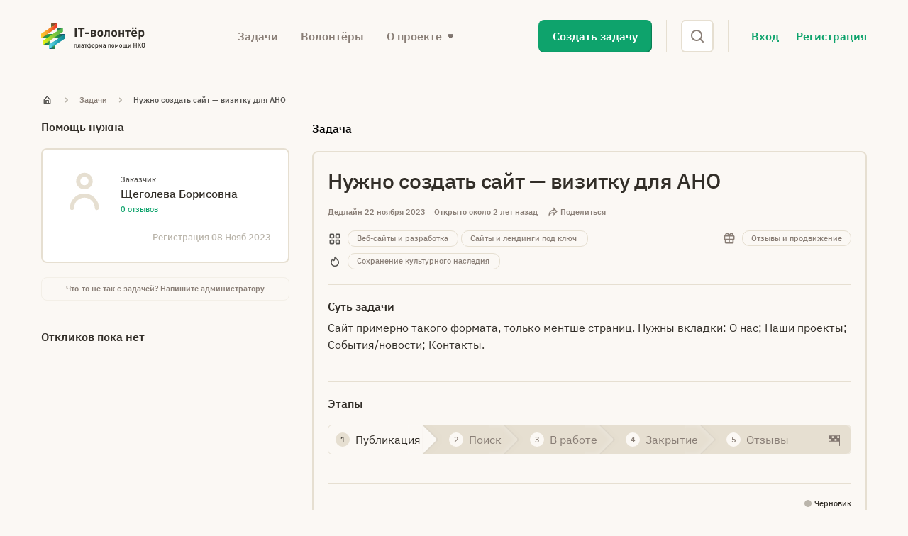

--- FILE ---
content_type: text/html; charset=utf-8
request_url: https://itvist.org/tasks/nuzhno-sozdat-sajt-vizitku-dlya-ano-2/
body_size: 8458
content:
<!DOCTYPE html><html><head><meta name="viewport" content="width=device-width"/><meta charSet="utf-8"/><title>Нужно создать сайт - визитку для АНО - Задачи - it-волонтер</title><meta http-equiv="Content-Type" content="text/html; charset=utf-8"/><meta name="robots" content="index,follow"/><meta property="og:type" content="article"/><meta property="article:published_time" content="2024-10-13T15:39:04+00:00"/><meta property="og:title" content="Нужно создать сайт - визитку для АНО - Задачи - it-волонтер"/><meta property="og:url" content="https://itvist.org/?post_type=tasks&amp;p=20017"/><meta property="og:site_name" content="it-волонтер"/><meta property="og:description" content="Сайт примерно такого формата, только ментше страниц. Нужны вкладки: О нас; Наши проекты; События/новости; Контакты."/><link rel="canonical" href="https://itvist.org/?post_type=tasks&amp;p=20017"/><link rel="icon" href="[data-uri]" sizes="any" type="image/svg+xml"/><meta name="next-head-count" content="13"/><link rel="preload" href="/_next/static/css/85fdebf0ec700a983d7e.css" as="style"/><link rel="stylesheet" href="/_next/static/css/85fdebf0ec700a983d7e.css" data-n-g=""/><link rel="preload" href="/_next/static/css/e15a49c2984e83db058b.css" as="style"/><link rel="stylesheet" href="/_next/static/css/e15a49c2984e83db058b.css" data-n-g=""/><link rel="preload" href="/_next/static/css/b10272bce8a5d7ecbf76.css" as="style"/><link rel="stylesheet" href="/_next/static/css/b10272bce8a5d7ecbf76.css" data-n-p=""/><noscript data-n-css=""></noscript><link rel="preload" href="/_next/static/chunks/main-ae91fae5f080f953d2c3.js" as="script"/><link rel="preload" href="/_next/static/chunks/webpack-7e58578dc3c7b0b29b6d.js" as="script"/><link rel="preload" href="/_next/static/chunks/framework.9707fddd9ae5927c17c3.js" as="script"/><link rel="preload" href="/_next/static/chunks/29107295.1b965d905353418bcd70.js" as="script"/><link rel="preload" href="/_next/static/chunks/75fc9c18.0deda7ef8abf61283660.js" as="script"/><link rel="preload" href="/_next/static/chunks/90e6b207.f670b774c84bedcb2ff7.js" as="script"/><link rel="preload" href="/_next/static/chunks/commons.64fce9be8013e8aa7877.js" as="script"/><link rel="preload" href="/_next/static/chunks/e514ae9d5314f8cb84f52abb23e7ea36b6e2e47a.d2307438430033c9bf03.js" as="script"/><link rel="preload" href="/_next/static/chunks/16b481e35ef3a8de34ef1245802aba426158a0c4.f8ac19b33d218b663957.js" as="script"/><link rel="preload" href="/_next/static/chunks/pages/_app-368c57d1996805ce5587.js" as="script"/><link rel="preload" href="/_next/static/chunks/a70f4be44f6412fefb0bfa94d8d08062ef4cc422.2a3e8a27b7056a25f212.js" as="script"/><link rel="preload" href="/_next/static/chunks/db5589df29bfd521a045c99968ecdf5ed06bcf45.53aab862c966008d21d8.js" as="script"/><link rel="preload" href="/_next/static/chunks/a7ce30f6c8aa269b0efcd4f8b4a6adea911454a2.d5be917066d9223f673d.js" as="script"/><link rel="preload" href="/_next/static/chunks/4f809684695c51457703fb80a336719c916e43c4.f35b7e1a72d56a14ba90.js" as="script"/><link rel="preload" href="/_next/static/chunks/pages/tasks/%5Bslug%5D-24f820a839eabc5b3443.js" as="script"/></head><body><div id="__next"><header id="site-header" class="site-header"><nav><div class="nav-mobile"><a class="logo-col" href="/"><img src="/_next/static/images/pic-logo-itv-b801723c6848870c92e23610bbf5e62b.svg" class="logo" alt="IT-волонтер"/></a><a href="#" class="open-mobile-menu"><img src="[data-uri]" alt="Меню"/></a></div><div class="nav "><a class="logo-col" href="/"><img src="/_next/static/images/pic-logo-itv-b801723c6848870c92e23610bbf5e62b.svg" class="logo" alt="IT-волонтер"/></a><ul class="main-menu-col"><li><a class="" href="/tasks">Задачи</a></li><li><a class="" href="/members">Волонтёры</a></li><li class="drop-menu"><a class="drop-menu">О проекте</a><ul class="submenu"><li><a href="/about">О проекте</a></li><li><a href="/conditions">Правила участия</a></li><li><a href="/about-paseka">Пасека</a></li><li><a href="/nagrady">Награды</a></li><li><a href="/news">Новости</a></li><li><a href="/club">Клуб</a></li><li><a href="/sovety-dlya-nko-uspeshnye-zadachi">Советы НКО</a></li><li><a href="/contacts">Контакты</a></li></ul></li></ul><div class="site-header__cta"><a href="#" class="site-header__cta-btn btn btn_primary">Создать задачу</a></div><div class="header-search "><form class="header-search-form"><div class="header-search-form__group"><input type="search" class="header-search-form__input  header-search-form__input_hidden" placeholder="Введите ключевое слово"/><button class="header-search-form__toggle " type="button"></button></div></form></div><div class="account-col "><div class="account-enter-links"><a class="account-enter-link account-login" href="/login">Вход</a><a class="account-enter-link account-registration" href="/registration">Регистрация</a></div></div></div></nav><script>
(function(i,s,o,g,r,a,m){i['GoogleAnalyticsObject']=r;i[r]=i[r]||function(){
(i[r].q=i[r].q||[]).push(arguments)},i[r].l=1*new Date();a=s.createElement(o),
m=s.getElementsByTagName(o)[0];a.async=1;a.src=g;m.parentNode.insertBefore(a,m)
})(window,document,'script','//www.google-analytics.com/analytics.js','ga');

ga('create', 'UA-39184963-27', 'auto');
ga('send', 'pageview');
</script><script async="" src="https://www.googletagmanager.com/gtag/js?id=G-D5XJZ7G6NG"></script><script>
window.dataLayer = window.dataLayer || []; function gtag(){dataLayer.push(arguments);} gtag('js', new Date()); gtag('config', 'G-D5XJZ7G6NG');
</script></header><footer class="site-footer" role="contentinfo"><div class="site-footer-inner"><div class="header"><a class="logo-col" href="/"><img src="/_next/static/images/pic-logo-itv-b801723c6848870c92e23610bbf5e62b.svg" class="logo" alt="IT-волонтер"/></a><div class="telegram-chat telegram-chat_button"><a class="telegram-chat__link" href="https://t.me/itvolunteers" target="_blank" rel="noreferrer">Присоединяйся к чату волонтёров</a></div><ul class="links-col"><li><a href="/tasks">Задачи</a></li><li><a href="/members">Волонтёры</a></li><li class="drop-menu"><a href="#">О проекте</a><ul class="submenu"><li><a href="/about">О проекте</a></li><li><a href="/conditions">Правила участия</a></li><li><a href="/about-paseka">Пасека</a></li><li><a href="/nagrady">Награды</a></li><li><a href="/news">Новости</a></li><li><a href="/sovety-dlya-nko-uspeshnye-zadachi">Советы НКО</a></li><li><a href="/contacts">Контакты</a></li></ul></li></ul></div><div class="info"><div class="col-stats"><h3>Статистика проекта</h3></div><div class="col-projects"><h3>Проекты Теплицы</h3><div class="projects"><div class="project"><a href="https://kurst.org/" target="_blank" rel="noreferrer">Теплица.Курсы</a><p>Для активистов/к и НКО</p></div><div class="project"><a href="https://leyka.org" target="_blank" rel="noreferrer">Лейка</a><p>Сбор пожертвований на сайте</p></div><div class="project"><a href="https://kndwp.org" target="_blank" rel="noreferrer">Кандинский</a><p>Сайт-конструктор для НКО</p></div></div></div><div class="col-social"><h3>Соцсети</h3><div class="social-links"><a href="https://t.me/itvolunteers" target="_blank" rel="noreferrer">Телеграм</a><a href="https://vk.com/teplitsast" target="_blank" rel="noreferrer">Вконтакте</a><a href="https://itvist.org/feed/" target="_blank" rel="noreferrer">RSS-канал</a></div></div></div><div class="owner"><div class="col-text"><p>Платформа «IT-волонтер» – проект<!-- --> <a href="https://te-st.org" target="_blank" rel="noreferrer">Теплицы социальных технологий</a></p><p>Материалы сайта доступны по лицензии<!-- --> <a href="https://creativecommons.org/licenses/by-sa/4.0/deed.ru" target="_blank" rel="noreferrer">Creative Commons СС-BY-SA. 4.0</a></p></div><a href="https://te-st.org" class="col-logo"><img src="/_next/static/images/pic-logo-teplitsa-f595277f42ba0a4e7e850487abc4a393.svg" class="logo" alt="Теплица социальных технологий"/></a></div></div></footer></div><script id="__NEXT_DATA__" type="application/json">{"props":{"pageProps":{"app":{"entrypointTemplate":"page","now":1769754810702},"session":{"token":{"timestamp":1769754807154,"authToken":null,"refreshToken":null},"user":{"id":"","databaseId":0,"username":"","slug":"","email":"","fullName":"","firstName":"","lastName":"","profileURL":"","memberRole":"","itvAvatar":"","itvAvatarFile":null,"cover":"","coverFile":null,"cvURL":"","authorReviewsCount":0,"solvedTasksCount":0,"doerReviewsCount":0,"isPasekaMember":false,"partnerIcon":null,"isPartner":false,"organizationName":"","organizationLogo":"","organizationLogoFile":null,"organizationDescription":"","organizationSite":"","xp":0,"phone":"","skype":"","signal":"","twitter":"","telegram":"","facebook":"","vk":"","instagram":"","itvRole":null,"hideTelegramChatBanner":false},"isLoaded":true},"entrypointType":"task","entrypoint":{"page":{"slug":"nuzhno-sozdat-sajt-vizitku-dlya-ano-2","title":"Нужно создать сайт — визитку для АНО","content":"\u003cp\u003eСайт примерно такого формата, только ментше страниц. Нужны вкладки: О нас; Наши проекты; События/новости; Контакты.\u003c/p\u003e\n","seo":{"canonical":"https://itvist.org/?post_type=tasks\u0026p=20017","title":"Нужно создать сайт - визитку для АНО - Задачи - it-волонтер","metaDesc":"","focuskw":"","metaRobotsNoindex":"index","metaRobotsNofollow":"follow","opengraphAuthor":"","opengraphDescription":"Сайт примерно такого формата, только ментше страниц. Нужны вкладки: О нас; Наши проекты; События/новости; Контакты.","opengraphTitle":"Нужно создать сайт - визитку для АНО - Задачи - it-волонтер","opengraphImage":null,"opengraphUrl":"https://itvist.org/?post_type=tasks\u0026p=20017","opengraphSiteName":"it-волонтер","opengraphPublishedTime":"","opengraphModifiedTime":"2024-10-13T15:39:04+00:00","twitterTitle":"","twitterDescription":"","twitterImage":null}}},"task":{"isRestricted":false,"id":"cG9zdDoyMDAxNw==","databaseId":20017,"title":"Нужно создать сайт — визитку для АНО","slug":"nuzhno-sozdat-sajt-vizitku-dlya-ano-2","content":"\u003cp\u003eСайт примерно такого формата, только ментше страниц. Нужны вкладки: О нас; Наши проекты; События/новости; Контакты.\u003c/p\u003e\n","date":"2023-11-08T12:48:02","dateGmt":"2023-11-08T09:48:02","viewsCount":2,"doerCandidatesCount":8,"status":"draft","reviewsDone":false,"nextTaskSlug":"nuzhno-sozdat-sajt-vizitku-dlya-ano","isApproved":false,"isClub":false,"pemalinkPath":"/?post_type=tasks\u0026p=20017","nonceContactForm":"5cc5ced58d","result":"","resultHtml":"","impact":"","impactHtml":"","contentHtml":null,"references":"","referencesHtml":"","referencesList":[],"externalFileLinks":"","externalFileLinksList":[],"preferredDoers":"","preferredDuration":"2023-11-22","coverImgSrcLong":"","deadline":"2023-11-22 00:00:00","isPasekaChecked":false,"hasCloseSuggestion":"","approvedDoer":null,"author":{"id":"dXNlcjoxMTEzOQ==","databaseId":11139,"slug":"shhegoleva","fullName":"Щеголева Борисовна","itvAvatar":"https://itvist.org/wp-content/itv/tstsite/assets/img/temp-avatar.png","profileURL":"https://itvist.org/members/73686865676f6c657661","authorReviewsCount":0,"doerReviewsCount":0,"organizationName":"","organizationDescription":"","organizationLogo":"","isPartner":false,"isClubMember":false,"isPasekaMember":false,"memberRole":"Активист","facebook":"","instagram":"","vk":"","registrationDate":1699401600,"partnerIcon":null},"featuredImage":null,"tags":{"nodes":[{"id":"dGVybToxNzY=","databaseId":176,"name":"Веб-сайты и разработка","slug":"web-and-dev"},{"id":"dGVybToxODg=","databaseId":188,"name":"Сайты и лендинги под ключ","slug":"site-and-landing"}]},"rewardTags":{"nodes":[{"id":"dGVybToyNjQ=","databaseId":264,"name":"Отзывы и продвижение","slug":"promotion"}]},"ngoTaskTags":{"nodes":[{"id":"dGVybToyNDA=","databaseId":240,"name":"Сохранение культурного наследия","slug":"cultural-heritage"}]},"cover":null,"files":[]}},"__N_SSP":true},"page":"/tasks/[slug]","query":{"slug":"nuzhno-sozdat-sajt-vizitku-dlya-ano-2"},"buildId":"9LkceDG7-7m43UuJGLLh3","isFallback":false,"gssp":true}</script><script nomodule="" src="/_next/static/chunks/polyfills-9d8a56a2bd0d42d592a7.js"></script><script src="/_next/static/chunks/main-ae91fae5f080f953d2c3.js" async=""></script><script src="/_next/static/chunks/webpack-7e58578dc3c7b0b29b6d.js" async=""></script><script src="/_next/static/chunks/framework.9707fddd9ae5927c17c3.js" async=""></script><script src="/_next/static/chunks/29107295.1b965d905353418bcd70.js" async=""></script><script src="/_next/static/chunks/75fc9c18.0deda7ef8abf61283660.js" async=""></script><script src="/_next/static/chunks/90e6b207.f670b774c84bedcb2ff7.js" async=""></script><script src="/_next/static/chunks/commons.64fce9be8013e8aa7877.js" async=""></script><script src="/_next/static/chunks/e514ae9d5314f8cb84f52abb23e7ea36b6e2e47a.d2307438430033c9bf03.js" async=""></script><script src="/_next/static/chunks/16b481e35ef3a8de34ef1245802aba426158a0c4.f8ac19b33d218b663957.js" async=""></script><script src="/_next/static/chunks/pages/_app-368c57d1996805ce5587.js" async=""></script><script src="/_next/static/chunks/a70f4be44f6412fefb0bfa94d8d08062ef4cc422.2a3e8a27b7056a25f212.js" async=""></script><script src="/_next/static/chunks/db5589df29bfd521a045c99968ecdf5ed06bcf45.53aab862c966008d21d8.js" async=""></script><script src="/_next/static/chunks/a7ce30f6c8aa269b0efcd4f8b4a6adea911454a2.d5be917066d9223f673d.js" async=""></script><script src="/_next/static/chunks/4f809684695c51457703fb80a336719c916e43c4.f35b7e1a72d56a14ba90.js" async=""></script><script src="/_next/static/chunks/pages/tasks/%5Bslug%5D-24f820a839eabc5b3443.js" async=""></script><script src="/_next/static/9LkceDG7-7m43UuJGLLh3/_buildManifest.js" async=""></script><script src="/_next/static/9LkceDG7-7m43UuJGLLh3/_ssgManifest.js" async=""></script></body></html>

--- FILE ---
content_type: text/css; charset=UTF-8
request_url: https://itvist.org/_next/static/css/85fdebf0ec700a983d7e.css
body_size: 39581
content:
a,abbr,acronym,address,applet,article,aside,audio,b,big,blockquote,body,canvas,caption,center,cite,code,dd,del,details,dfn,div,dl,dt,em,embed,fieldset,figcaption,figure,footer,form,h1,h2,h3,h4,h5,h6,header,hgroup,html,i,iframe,img,ins,kbd,label,legend,li,mark,menu,nav,object,ol,output,p,pre,q,ruby,s,samp,section,small,span,strike,strong,sub,summary,sup,table,tbody,td,tfoot,th,thead,time,tr,tt,u,ul,var,video{margin:0;padding:0;border:0;font-size:100%;vertical-align:baseline}body{line-height:1}ol,ul{list-style:none}blockquote,q{quotes:none}blockquote:after,blockquote:before,q:after,q:before{content:"";content:none}table{border-collapse:separate;border-spacing:0}html{font-size:100%;-webkit-text-size-adjust:100%;-ms-text-size-adjust:100%}a:active,a:focus,a:hover{outline:0;outline:none}article,aside,details,figcaption,figure,footer,header,hgroup,iframe,nav,section{display:block}audio,canvas,video{display:inline-block;*display:inline;*zoom:1}audio:not([controls]){display:none}[hidden]{display:none}sub,sup{font-size:75%;height:0;line-height:0;position:relative;vertical-align:baseline}sup{bottom:1ex}sub{top:.5ex}img{border:0;-ms-interpolation-mode:bicubic;vertical-align:bottom;max-width:100%;height:auto}img[alt]{font-size:10px;line-height:inherit;color:#666;font-family:inherit}a img{border:0;vertical-align:middle}svg:not(:root){overflow:hidden}button,input,select,textarea{font-size:100%;margin:0;vertical-align:baseline;*vertical-align:middle}button,input{line-height:normal;*overflow:visible}button,input[type=button],input[type=reset],input[type=submit]{-webkit-appearance:button;cursor:pointer}input[type=checkbox],input[type=radio]{padding:0}input[type=search]::-webkit-search-decoration{-webkit-appearance:none}input[type=search]{-moz-appearance:none;-webkit-appearance:none}input[type=search]::-webkit-search-cancel-button,input[type=search]::-webkit-search-decoration,input[type=search]::-webkit-search-results-button,input[type=search]::-webkit-search-results-decoration{display:none}input[type=text]::-ms-clear{display:none;width:0;height:0}input[type=text]::-ms-reveal{display:none;width:0;height:0}button::-moz-focus-inner,input::-moz-focus-inner{border:0;padding:0}input[type=email]:focus,input[type=password]:focus,input[type=search]:focus,input[type=text]:focus,input[type=url]:focus,textarea:focus{outline:none}input[type=email],input[type=password],input[type=search],input[type=text],input[type=url]{padding:3px}textarea{overflow:auto;padding-left:3px;vertical-align:top;width:100%}@font-face{font-family:IBM Plex Sans;src:local("☺"),url(/_next/static/media/IBMPlexSans-Regular.0519459d8ed646e0f90de040a2f1fa2b.ttf) format("truetype");font-weight:400;font-style:normal;unicode-range:U+0400-045f,U+0490-0491,U+04b0-04b1,U+2116,U+00??,U+0131,U+0152-0153,U+02c6,U+02da,U+02dc,U+2000-206f,U+2074,U+20ac,U+2212,U+2215}@font-face{font-family:IBM Plex Sans;src:local("☺"),url(/_next/static/media/IBMPlexSans-Medium.e1777542474b207f1248c20ec7f32334.ttf) format("truetype");font-weight:500;font-style:normal;unicode-range:U+0400-045f,U+0490-0491,U+04b0-04b1,U+2116,U+00??,U+0131,U+0152-0153,U+02c6,U+02da,U+02dc,U+2000-206f,U+2074,U+20ac,U+2212,U+2215}@font-face{font-family:IBM Plex Sans;src:local("☺"),url(/_next/static/media/IBMPlexSans-SemiBold.feed3faa29c46e67c95ca07ab48b331c.ttf) format("truetype");font-weight:600;font-style:normal;unicode-range:U+0400-045f,U+0490-0491,U+04b0-04b1,U+2116,U+00??,U+0131,U+0152-0153,U+02c6,U+02da,U+02dc,U+2000-206f,U+2074,U+20ac,U+2212,U+2215}@-webkit-keyframes spinner-border{to{-webkit-transform:rotate(1turn);transform:rotate(1turn)}}@-moz-keyframes spinner-border{to{-moz-transform:rotate(1turn);transform:rotate(1turn)}}@keyframes spinner-border{to{-webkit-transform:rotate(1turn);-moz-transform:rotate(1turn);transform:rotate(1turn)}}.spinner-border{display:inline-block;width:2rem;height:2rem;vertical-align:text-bottom;border:.25em solid;border-right:.25em solid transparent;border-radius:50%;-webkit-animation:spinner-border .75s linear infinite;-moz-animation:spinner-border .75s linear infinite;animation:spinner-border .75s linear infinite}.spinner-border-sm{width:1rem;height:1rem;border-width:.2em}@-webkit-keyframes spinner-grow{0%{-webkit-transform:scale(0);transform:scale(0)}50%{opacity:1;-webkit-transform:none;transform:none}}@-moz-keyframes spinner-grow{0%{-moz-transform:scale(0);transform:scale(0)}50%{opacity:1;-moz-transform:none;transform:none}}@keyframes spinner-grow{0%{-webkit-transform:scale(0);-moz-transform:scale(0);transform:scale(0)}50%{opacity:1;-webkit-transform:none;-moz-transform:none;transform:none}}.spinner-grow{display:inline-block;width:2rem;height:2rem;vertical-align:text-bottom;background-color:currentColor;border-radius:50%;opacity:0;-webkit-animation:spinner-grow .75s linear infinite;-moz-animation:spinner-grow .75s linear infinite;animation:spinner-grow .75s linear infinite}.spinner-grow-sm{width:1rem;height:1rem}.text-default{color:#322e28}.d-none{display:none!important}.loading{display:inline-block;padding:8px;color:#bab5ab}.loading.error{color:red}@-webkit-keyframes item-mock{0%{background:linear-gradient(270deg,#f3efe7,#ede6d8 50%,#f3efe7) -100% 50% no-repeat,linear-gradient(#f3efe7,#f3efe7) 50% 50% no-repeat;background-size:50% 100%,100% 100%}to{background:linear-gradient(270deg,#f3efe7,#ede6d8 50%,#f3efe7) 200% 50% no-repeat,linear-gradient(#f3efe7,#f3efe7) 50% 50% no-repeat;background-size:50% 100%,100% 100%}}@-moz-keyframes item-mock{0%{background:-moz-linear-gradient(right,#f3efe7,#ede6d8 50%,#f3efe7 100%) -100% 50% no-repeat,-moz-linear-gradient(#f3efe7,#f3efe7) 50% 50% no-repeat;background:linear-gradient(270deg,#f3efe7,#ede6d8 50%,#f3efe7) -100% 50% no-repeat,linear-gradient(#f3efe7,#f3efe7) 50% 50% no-repeat;background-size:50% 100%,100% 100%}to{background:-moz-linear-gradient(right,#f3efe7,#ede6d8 50%,#f3efe7 100%) 200% 50% no-repeat,-moz-linear-gradient(#f3efe7,#f3efe7) 50% 50% no-repeat;background:linear-gradient(270deg,#f3efe7,#ede6d8 50%,#f3efe7) 200% 50% no-repeat,linear-gradient(#f3efe7,#f3efe7) 50% 50% no-repeat;background-size:50% 100%,100% 100%}}@keyframes item-mock{0%{background:-moz-linear-gradient(right,#f3efe7,#ede6d8 50%,#f3efe7 100%) -100% 50% no-repeat,-moz-linear-gradient(#f3efe7,#f3efe7) 50% 50% no-repeat;background:linear-gradient(270deg,#f3efe7,#ede6d8 50%,#f3efe7) -100% 50% no-repeat,linear-gradient(#f3efe7,#f3efe7) 50% 50% no-repeat;background-size:50% 100%,100% 100%}to{background:-moz-linear-gradient(right,#f3efe7,#ede6d8 50%,#f3efe7 100%) 200% 50% no-repeat,-moz-linear-gradient(#f3efe7,#f3efe7) 50% 50% no-repeat;background:linear-gradient(270deg,#f3efe7,#ede6d8 50%,#f3efe7) 200% 50% no-repeat,linear-gradient(#f3efe7,#f3efe7) 50% 50% no-repeat;background-size:50% 100%,100% 100%}}.home-skeleton__banner,.home-skeleton__news-list-item-content,.home-skeleton__news-list-item-date,.home-skeleton__news-list-item-image,.home-skeleton__news-list-item-title,.home-skeleton__news-list-more,.home-skeleton__news-list-title,.home-skeleton__stats-item,.home-skeleton__task-list-item,.home-skeleton__task-list-more,.home-skeleton__task-list-title,.item-mock,.member-account-skeleton__sidebar,.member-account-skeleton__sidebar:before,.member-account-skeleton__task-list-item:before,.member-list-skeleton__filter-item-mock,.member-list-skeleton__item-mock,.member-list-skeleton__live-search-mock,.member-list-skeleton__more-mock,.portfolio-item-skeleton__column-mock,.skeleton-header__item-mock,.task-list-skeleton__filter,.task-list-skeleton__item-content,.task-list-skeleton__item-meta-term,.task-list-skeleton__item-title,.task-list-skeleton__item-user-card,.task-list-skeleton__stats,.task-list-skeleton__title,.task-skeleton__column-mock{-webkit-animation:item-mock 1s ease-out 0s infinite;-moz-animation:item-mock 1s ease-out 0s infinite;animation:item-mock 1s ease-out 0s infinite;will-change:background-position}.slide-in{opacity:0;transition:opacity .3s ease-in,-webkit-transform .3s ease;-moz-transition:opacity .3s ease-in,transform .3s ease,-moz-transform .3s ease;transition:opacity .3s ease-in,transform .3s ease;transition:opacity .3s ease-in,transform .3s ease,-webkit-transform .3s ease,-moz-transform .3s ease}@media (min-width:768px){.slide-in{max-width:100%}}.slide-in_full-width>*{width:100%}@media (min-width:768px){.slide-in_from-left{-webkit-transform:scale(.5) translate(-100%);-moz-transform:scale(.5) translate(-100%);transform:scale(.5) translate(-100%)}.slide-in_from-right{-webkit-transform:scale(.5) translate(100%);-moz-transform:scale(.5) translate(100%);transform:scale(.5) translate(100%)}}.slide-in_active{-webkit-transform:none;-moz-transform:none;transform:none;opacity:1}.fade-in{-webkit-transform:scale(.5);-moz-transform:scale(.5);transform:scale(.5);opacity:0;transition:opacity .3s ease-in,-webkit-transform .3s ease;-moz-transition:opacity .3s ease-in,transform .3s ease,-moz-transform .3s ease;transition:opacity .3s ease-in,transform .3s ease;transition:opacity .3s ease-in,transform .3s ease,-webkit-transform .3s ease,-moz-transform .3s ease}.fade-in_active{-webkit-transform:none;-moz-transform:none;transform:none;opacity:1}@media (max-width:991.98px){html{overflow-x:hidden}}.site-header{border-bottom:1px solid #e6dfd1}.site-header__cta{border-right:1px solid #e6dfd1;margin-bottom:20px}@media (min-width:768px){.site-header__cta{margin:0 20px 0 0;padding-right:20px}}.site-header__cta-btn[class*=btn]{padding:13px 20px;font:600 16px/1.25 IBM Plex Sans,sans-serif}.site-header nav{max-width:1164px;margin-left:auto;margin-right:auto}.site-header nav>.nav{display:-webkit-flex;display:-moz-box;display:flex;-webkit-justify-content:space-between;-moz-box-pack:justify;justify-content:space-between;-webkit-align-items:center;-moz-box-align:center;align-items:center;height:101px}.site-header nav .logo-col{outline:0!important;-webkit-appearance:none;box-shadow:none;-moz-box-shadow:none;-webkit-box-shadow:none}@media (min-width:992px){.site-header nav .logo-col{margin-right:20px}}.site-header nav .main-menu-col{display:-webkit-flex;display:-moz-box;display:flex;-webkit-justify-content:center;-moz-box-pack:center;justify-content:center}@media (min-width:992px){.site-header nav .main-menu-col{-webkit-flex-grow:20;-moz-box-flex:20;flex-grow:20;-webkit-align-self:stretch;align-self:stretch}}.site-header nav .main-menu-col>li{color:#575552;position:relative}@media (min-width:992px){.site-header nav .main-menu-col>li{display:-webkit-flex;display:-moz-box;display:flex;-webkit-align-items:stretch;-moz-box-align:stretch;align-items:stretch}}.site-header nav .main-menu-col>li>a{display:-webkit-flex;display:-moz-box;display:flex;-webkit-align-items:center;-moz-box-align:center;align-items:center;line-height:1.25;font-weight:600;font-size:16px;color:#897e76;-moz-transition:all .15s ease-in-out 0s;transition:all .15s ease-in-out 0s}@media (min-width:992px){.site-header nav .main-menu-col>li>a{padding:0 16px}}.site-header nav .main-menu-col>li>a:hover{text-decoration:none;color:#322e28}.site-header nav .main-menu-col>li>a[class*=active]{color:#322e28}@media (min-width:992px){.site-header nav .main-menu-col>li>a[class*=active]{box-shadow:inset 0 -3px 0 #322e28}}.site-header nav .main-menu-col>li.drop-menu:after{content:" ";display:inline-block;margin-left:4px;width:16px;height:20px;vertical-align:bottom;background-size:16px 16px;background-position:50%;background-image:url(/_next/static/media/icon-arrow-down-gray.f2382c8ec677cc2fa3874767eee22ea4.svg)}@media (min-width:992px){.site-header nav .main-menu-col>li.drop-menu a{padding-right:36px}}@media (min-width:992px){.site-header nav .main-menu-col>li.drop-menu>a{cursor:default}}.site-header nav .main-menu-col>li.drop-menu:after{position:relative;left:-36px;-webkit-align-self:center;align-self:center}.site-header nav .account-col,.site-header nav .account-col .account-symbols{position:relative;display:-webkit-flex;display:-moz-box;display:flex;-webkit-justify-content:flex-end;-moz-box-pack:end;justify-content:flex-end;-webkit-align-items:center;-moz-box-align:center;align-items:center;-webkit-align-self:stretch;align-self:stretch}.site-header nav .account-col .account-symbols:before{content:"";display:block;border-left:1px solid #e6dfd1;width:1px;height:44px}.site-header nav .account-col .account-enter-links{border-left:1px solid #e6dfd1;display:-webkit-flex;display:-moz-box;display:flex;-webkit-justify-content:flex-start;-moz-box-pack:start;justify-content:flex-start;-webkit-align-items:center;-moz-box-align:center;align-items:center;min-height:46px}.site-header nav .account-col .account-enter-links a{font:600 16px/1.25 IBM Plex Sans}.site-header nav .account-col .account-enter-links a:first-child{margin-left:32px;margin-right:24px}.site-header nav .account-col .go-old{background-color:#fbf8f4;border:2px solid #f3efe7;margin-right:20px;padding:11px 20px;line-height:20px;font-style:normal;font-size:13px;font-weight:600;text-decoration:none;text-align:center;color:#81766f;border-radius:10px;cursor:pointer;-moz-transition:all .15s linear;transition:all .15s linear}.site-header nav .account-col .go-old:hover{border:2px solid #e6dfd1}.site-header nav .account-col .open-notif{display:-webkit-flex;display:-moz-box;display:flex;-webkit-align-items:stretch;-moz-box-align:stretch;align-items:stretch;-webkit-justify-content:stretch;-moz-box-pack:stretch;justify-content:stretch;background-color:#fff;border:2px solid #e6dfd1;border-radius:6px;width:42px;height:42px;margin-right:20px;margin-left:20px;cursor:pointer;-moz-transition:all .15s linear;transition:all .15s linear}.site-header nav .account-col .open-notif:hover{border:2px solid #e6dfd1}.site-header nav .account-col .open-notif__action{position:relative;display:-webkit-flex;display:-moz-box;display:flex;-webkit-justify-content:center;-moz-box-pack:center;justify-content:center;-webkit-align-items:center;-moz-box-align:center;align-items:center;width:100%}.site-header nav .account-col .open-notif>img{display:inline-block}.site-header nav .account-col .open-notif .new-notif{width:12px;height:12px;display:inline-block;background-color:#fa7355;position:absolute;top:-4px;right:-4px;border-radius:12px}.site-header nav .account-col .open-notif .notif-list{position:absolute;top:80%;left:auto;right:0}@media (max-width:991px){.site-header nav .account-col .open-notif .notif-list{top:-moz-calc(100% + 10px);top:calc(100% + 10px);width:-moz-calc(100vw - 30px);width:calc(100vw - 30px)}}@media (min-width:1600px){.site-header nav .account-col .open-notif .notif-list{left:20px;right:auto}}.site-header nav .account-col .open-account-menu{cursor:pointer}.site-header nav .account-col .open-account-menu__avatar-card{display:-webkit-flex;display:-moz-box;display:flex;border:2px solid #e6dfd1;border-radius:6px;-moz-transition:all .15s linear;transition:all .15s linear}.site-header nav .account-col .open-account-menu__avatar-card:hover{border:2px solid #e6dfd1;text-decoration:none}.site-header nav .account-col .open-account-menu__xp{background:url(/_next/static/media/icon-award_20x20.d6bce2c56f69e0e774eb3e090cb049d9.svg) 0 50% no-repeat;margin:0 0 0 60px;padding:0 15px 0 25px;font:600 13px/20px IBM Plex Sans,sans-serif;color:#897e76}.site-header nav .account-col .open-account-menu span.avatar-wrapper{display:-webkit-flex;display:-moz-box;display:flex;-webkit-align-items:center;-moz-box-align:center;align-items:center;background-size:42px 42px;background-position:0 50%;background-repeat:no-repeat;width:auto;height:42px;border-radius:6px 0 0 6px}.site-header nav .account-col .open-account-menu span.avatar-wrapper_default-image{background-size:42px 66.75%,42px 42px}.site-header nav .account-col .open-account-menu:hover .submenu{display:block}.site-header nav .account-col .open-account-menu .submenu{top:80px;left:auto;right:0}@media (min-width:1600px){.site-header nav .account-col .open-account-menu .submenu{left:84px;right:auto}}.site-header .open-account-rating{position:absolute;top:41px;right:16px;width:54px;height:20px;z-index:10}.site-header .open-account-rating-info{visibility:hidden;opacity:0;position:absolute;background:#fff;border:1px solid #f3efe7;padding:8px 15px;box-shadow:2px 2px 8px rgba(129,118,111,.12);border-radius:8px;font-size:12px;white-space:nowrap;right:-18px;top:-moz-calc(100% + 13px);top:calc(100% + 13px);line-height:1.3}.site-header .open-account-rating:hover:after{content:"";position:absolute;top:90%;right:0;left:0;bottom:-15px}.site-header .open-account-rating:hover .open-account-rating-info{opacity:1;visibility:visible;-moz-transition:all .3s;transition:all .3s}.header-search{margin:0 0 20px;width:100%}@media (min-width:992px){.header-search{-webkit-flex-grow:0;-moz-box-flex:0;flex-grow:0;-webkit-flex-shrink:10;flex-shrink:10;margin:0 20px 0 0;width:auto!important;-moz-transition:all .3s step-end 0s;transition:all .3s step-end 0s}.header-search_expanded{-webkit-flex-grow:10;-moz-box-flex:10;flex-grow:10;-webkit-flex-shrink:unset;flex-shrink:unset;-moz-transition:all .3s step-start 0s;transition:all .3s step-start 0s}}.header-search-form__group{display:-webkit-flex;display:-moz-box;display:flex;-webkit-flex-flow:row nowrap;-moz-box-orient:horizontal;-moz-box-direction:normal;flex-flow:row nowrap;border:1px solid #e6dfd1;border-radius:6px}@media (min-width:992px){.header-search-form__group{position:relative;border-style:none;overflow:hidden}}.header-search-form__input{-webkit-flex-grow:10;-moz-box-flex:10;flex-grow:10;background-color:#fff;border-style:none;padding:12px!important;font:400 16px/20px IBM Plex Sans,sans-serif;border-radius:6px}@media (min-width:992px){.header-search-form__input:focus{border:2px solid #e6dfd1;border-right-style:none}}@media (min-width:992px){.header-search-form__input{position:relative;border:2px solid #e6dfd1;border-right-style:none;padding:11px 0!important;text-indent:12px;border-radius:6px 0 0 6px;right:-moz-calc(-100% + 44px);right:calc(-100% + 44px);-moz-transition:all .3s linear 0s;transition:all .3s linear 0s}.header-search-form__input_shown{position:relative;right:0}.header-search-form__input_hidden{position:absolute}}.header-search-form__input::-webkit-input-placeholder{font:400 16px/20px IBM Plex Sans,sans-serif;color:#81766f}.header-search-form__input:-ms-input-placeholder{font:400 16px/20px IBM Plex Sans,sans-serif;color:#81766f}.header-search-form__input::placeholder{font:400 16px/20px IBM Plex Sans,sans-serif;color:#81766f}.header-search-form__toggle{display:none}@media (min-width:992px){.header-search-form__toggle{display:block;background:url(/_next/static/media/icon-search.5bea85ad464a6a4a2fb28583b53753b1.svg) 50% 50% no-repeat #fff;border:2px solid #e6dfd1;padding:21px;width:44px;height:44px;border-radius:6px;outline:none;z-index:10;-moz-transition:all .3s step-end 0s;transition:all .3s step-end 0s}.header-search-form__toggle_close-icon{background:url(/_next/static/media/icon-header-search-close.6dbb5dfe21aebc47ec57c6c54fd0b17a.svg) 50% 50% no-repeat #fff;border-left-style:none!important;border-radius:0 6px 6px 0;-moz-transition:all .3s step-start 0s;transition:all .3s step-start 0s}}:focus+.header-search-form__toggle_close-icon{border:2px solid #e6dfd1}.site-header .account-submenu-mobile,.site-header .nav-mobile{display:none}@media (max-width:991.98px){.site-header .nav-mobile{display:-webkit-flex;display:-moz-box;display:flex;-webkit-justify-content:space-between;-moz-box-pack:justify;justify-content:space-between;-webkit-align-items:center;-moz-box-align:center;align-items:center;padding:16px 16px 16px 24px}.site-header .nav-mobile .logo-col{outline:0!important;-webkit-appearance:none;box-shadow:none;-moz-box-shadow:none;-webkit-box-shadow:none}.site-header .nav-mobile .open-mobile-menu{text-decoration:none}.site-header .nav-mobile .open-mobile-menu:active,.site-header .nav-mobile .open-mobile-menu:focus{text-decoration:none}.site-header .nav-mobile .open-mobile-menu:hover{text-decoration:none}.site-header .nav-mobile .open-mobile-menu img{width:24px;height:24px}.site-header nav>.nav{display:none}.site-header nav>.nav.mobile-open{display:block;padding:0 15px 30px;height:auto}.site-header nav>.nav.mobile-open>*{width:100%}.site-header nav>.nav.mobile-open .submenu{position:relative;display:block;background-color:transparent;border:none;box-shadow:none;border-radius:0;z-index:0;cursor:default;padding:5px 0 0 32px;top:0}.site-header nav>.nav.mobile-open .submenu li{padding:5px 0}.site-header nav>.nav.mobile-open .submenu li a{text-decoration:none;font-family:IBM Plex Sans;font-size:16px;line-height:24px;font-weight:500;font-style:normal;line-height:20px;font-weight:600}.site-header nav>.nav.mobile-open .submenu li a:hover,.site-header nav>.nav.mobile-open .submenu li a[class*=active]{color:#322e28}.site-header nav>.nav.mobile-open .logo-col{display:none}.site-header nav>.nav.mobile-open .main-menu-col{display:block}.site-header nav>.nav.mobile-open .main-menu-col>li{padding:5px 0}.site-header nav>.nav.mobile-open .main-menu-col .drop-menu:after{display:none}.site-header nav>.nav.mobile-open .account-col{-webkit-flex-wrap:wrap;flex-wrap:wrap;-webkit-flex-direction:column-reverse;-moz-box-orient:vertical;-moz-box-direction:reverse;flex-direction:column-reverse;-webkit-align-items:flex-start;-moz-box-align:start;align-items:flex-start}.site-header nav>.nav.mobile-open .account-col.logged-in{-webkit-flex-direction:row;-moz-box-orient:horizontal;-moz-box-direction:normal;flex-direction:row;margin-top:10px}.site-header nav>.nav.mobile-open .account-col .go-old{margin-left:0;margin-right:auto}.site-header nav>.nav.mobile-open .account-col .account-enter-links{-webkit-flex-basis:100%;flex-basis:100%;display:block;border-left:none;margin-top:-5px;padding:0 0 10px}.site-header nav>.nav.mobile-open .account-col .account-enter-links a{display:block;margin-left:0;padding:5px 0;font-size:13px}.site-header nav>.nav.mobile-open .account-col .account-enter-links a:hover{text-decoration:none;color:#322e28}.site-header nav>.nav.mobile-open .account-col .account-symbols{-webkit-flex-direction:row-reverse;-moz-box-orient:horizontal;-moz-box-direction:reverse;flex-direction:row-reverse}.site-header nav>.nav.mobile-open .account-col .account-symbols:before{display:none}.site-header nav>.nav.mobile-open .account-col .account-symbols .open-notif{margin-right:0;margin-left:10px}.site-header nav>.nav.mobile-open .account-col .account-symbols .open-account-menu{margin-left:0}.site-header nav>.nav.mobile-open .account-col .account-symbols .open-account-menu .arrow-down{display:none}.site-header nav>.nav.mobile-open .account-col .account-symbols .open-account-menu .submenu{display:none}.site-header nav>.nav.mobile-open .account-col .account-submenu-mobile{display:block;-webkit-flex-basis:100%;flex-basis:100%;padding-left:0;margin-top:8px}}.site-footer{margin-top:40px;padding-top:52px;padding-bottom:64px;background-color:#f3efe7}.site-footer .site-footer-inner{max-width:1164px;margin-left:auto;margin-right:auto}.site-footer .header{display:-webkit-flex;display:-moz-box;display:flex;-webkit-justify-content:flex-end;-moz-box-pack:end;justify-content:flex-end;border-bottom:1px solid #e6dfd1;height:36px;padding-bottom:20px;-webkit-align-items:center;-moz-box-align:center;align-items:center}.site-footer .header .logo-col{margin-right:auto}.site-footer .header .links-col{display:-webkit-flex;display:-moz-box;display:flex;-webkit-align-items:center;-moz-box-align:center;align-items:center;height:100%}.site-footer .header .links-col a{font-family:IBM Plex Sans;font-size:16px;line-height:24px;font-weight:500;font-style:normal;line-height:20px;color:#81766f;margin-left:44px}.site-footer .header .links-col a.drop-menu:after{content:" ";display:inline-block;margin-left:4px;width:16px;height:20px;vertical-align:bottom;background-size:16px 16px;background-position:50%;background-image:url(/_next/static/media/icon-arrow-down-gray.f2382c8ec677cc2fa3874767eee22ea4.svg)}.site-footer .header .links-col>li{color:#575552;position:relative}.site-footer .header .links-col>li.drop-menu:after{content:" ";display:inline-block;margin-left:4px;width:16px;height:20px;vertical-align:bottom;background-size:16px 16px;background-position:50%;background-image:url(/_next/static/media/icon-arrow-down-gray.f2382c8ec677cc2fa3874767eee22ea4.svg)}.site-footer .header .links-col>li.drop-menu a{text-decoration:none}.site-footer .header .links-col>li.drop-menu a:active,.site-footer .header .links-col>li.drop-menu a:focus{text-decoration:none}.site-footer .header .links-col>li.drop-menu a:hover{text-decoration:none}.site-footer .header .links-col>li.drop-menu:hover .submenu{display:block}.site-footer .header .links-col>li .submenu{text-align:left;top:0;left:auto;right:0}@media (min-width:1600px){.site-footer .header .links-col>li .submenu{left:40px;right:auto}}.site-footer .header .links-col>li .submenu a{margin-left:0}.site-footer .info{display:-webkit-flex;display:-moz-box;display:flex;-webkit-justify-content:space-between;-moz-box-pack:justify;justify-content:space-between;margin-top:24px}.site-footer .info h3{font:500 13px/1.54 IBM Plex Sans,sans-serif;color:#322e28;margin-bottom:16px}.site-footer .info .col-stats{max-width:190px}.site-footer .info .col-stats .stats p{font-family:IBM Plex Sans;font-size:16px;line-height:24px;font-weight:500;font-style:normal;font-size:11px;line-height:12px;line-height:16px;color:#575552;margin-bottom:4px}.site-footer .info .col-social{max-width:190px}.site-footer .info .col-social .social-links{display:-webkit-flex;display:-moz-box;display:flex;-webkit-flex-wrap:wrap;flex-wrap:wrap;-webkit-justify-content:space-between;-moz-box-pack:justify;justify-content:space-between}.site-footer .info .col-social .social-links a{font-family:IBM Plex Sans;font-size:16px;line-height:24px;font-weight:500;font-style:normal;font-size:11px;line-height:12px;color:#575552;display:block;height:20px;vertical-align:middle;width:50%;margin-bottom:16px}.site-footer .info .col-social .social-links a:before{display:inline-block;content:" ";width:20px;height:20px;margin-right:8px;vertical-align:middle}.site-footer .info .col-social .social-links a[href^="https://www.facebook.com"]:before{background-image:url(/_next/static/media/icon-social-fb.1a4db1858abd76bb38cd537438d9fc63.svg)}.site-footer .info .col-social .social-links a[href^="https://t.me"]:before,.site-footer .info .col-social .social-links a[href^="https://teleg.run"]:before{background-image:url(/_next/static/media/icon-social-tg.16a828758e461272ddb9b325308cc1e3.svg)}.site-footer .info .col-social .social-links a[href^="https://vk.com"]:before{background-image:url(/_next/static/media/icon-social-vk.eb1d5c21ddaa749b7eeedf2f837811e6.svg)}.site-footer .info .col-social .social-links a[href^="https://itvist.org"]:before{background-image:url(/_next/static/media/icon-social-rss.5dca84104765ac81c0f63cad1714f9e0.svg)}.site-footer .info .col-projects{-webkit-flex-grow:1;-moz-box-flex:1;flex-grow:1;max-width:623px;margin-left:10%}.site-footer .info .col-projects .projects{display:-webkit-flex;display:-moz-box;display:flex;-webkit-justify-content:flex-start;-moz-box-pack:start;justify-content:flex-start}.site-footer .info .col-projects .projects .project:not(:last-child){margin-right:24px}.site-footer .info .col-projects .projects .project a{color:#0ea36c;display:block;margin-bottom:8px}.site-footer .info .col-projects .projects .project a,.site-footer .info .col-projects .projects .project p{font-family:IBM Plex Sans;font-size:16px;line-height:24px;font-weight:500;font-style:normal;font-size:11px;line-height:12px}.site-footer .info .col-projects .projects .project p{line-height:16px;color:#575552}.site-footer .owner{display:-webkit-flex;display:-moz-box;display:flex;-webkit-justify-content:space-between;-moz-box-pack:justify;justify-content:space-between;-webkit-align-items:center;-moz-box-align:center;align-items:center;border-top:1px solid #e6dfd1;margin-top:20px;padding-top:20px}.site-footer .owner .col-text{font-family:IBM Plex Sans;font-size:16px;line-height:24px;font-weight:500;font-style:normal;font-size:11px;line-height:12px;line-height:16px;color:#897e76}.site-footer .owner .col-text a{color:#897e76}.site-footer .owner .col-logo{padding-right:10px}@media (max-width:991.98px){.site-footer{padding:24px 16px 16px 24px}.site-footer .site-footer-inner .header{-webkit-flex-direction:column;-moz-box-orient:vertical;-moz-box-direction:normal;flex-direction:column;-webkit-align-items:flex-start;-moz-box-align:start;align-items:flex-start;height:auto}.site-footer .site-footer-inner .header .links-col{display:block;padding-top:16px}.site-footer .site-footer-inner .header .links-col li{padding:5px 0}.site-footer .site-footer-inner .header .links-col li a{margin-left:0}.site-footer .site-footer-inner .header .links-col .submenu{position:relative;display:block;background-color:transparent;border:none;box-shadow:none;border-radius:0;z-index:0;cursor:default;padding:5px 0 0 32px;top:0;left:0}.site-footer .site-footer-inner .header .links-col .submenu li{padding:5px 0}.site-footer .site-footer-inner .header .links-col .submenu li:first-child{display:none}.site-footer .site-footer-inner .header .links-col .submenu li a{font-family:IBM Plex Sans;font-size:16px;line-height:24px;font-weight:500;font-style:normal;line-height:20px;color:#81766f;margin-left:0}.site-footer .site-footer-inner .header .links-col .drop-menu:after{display:none}.site-footer .site-footer-inner .info{-webkit-flex-wrap:wrap;flex-wrap:wrap}.site-footer .site-footer-inner .info .col-stats{-webkit-flex-basis:100%;flex-basis:100%}.site-footer .site-footer-inner .info .col-projects{margin-left:0;margin-top:24px}.site-footer .site-footer-inner .info .col-projects .projects{-webkit-flex-wrap:wrap;flex-wrap:wrap;-webkit-justify-content:space-between;-moz-box-pack:justify;justify-content:space-between}.site-footer .site-footer-inner .info .col-projects .projects .project{-webkit-flex-basis:50%;flex-basis:50%;margin-right:0;margin-bottom:16px}.site-footer .site-footer-inner .info .col-social{width:100%;max-width:unset}.site-footer .site-footer-inner .info .col-social .social-links{-webkit-justify-content:space-between;-moz-box-pack:justify;justify-content:space-between}.site-footer .site-footer-inner .info .col-social .social-links a{display:inline-block;-webkit-flex-basis:50%;flex-basis:50%}.site-footer .site-footer-inner .owner{-webkit-align-items:flex-start;-moz-box-align:start;align-items:flex-start}.site-footer .site-footer-inner .owner .col-text{-webkit-flex-basis:70%;flex-basis:70%;margin-right:5%}}.site-main{padding:0 15px}.article{-moz-box-sizing:border-box;box-sizing:border-box}.article h2{margin:0 0 15px;font-weight:600;font-size:1.5rem;line-height:2rem}.article p{font-weight:400;font-size:1rem;line-height:1.5rem}.article p:not(:last-child){margin:0 0 15px}.wizard{display:-webkit-flex;display:-moz-box;display:flex;-webkit-flex-flow:row nowrap;-moz-box-orient:horizontal;-moz-box-direction:normal;flex-flow:row nowrap;-webkit-align-items:stretch;-moz-box-align:stretch;align-items:stretch;min-height:100vh;-moz-box-sizing:border-box;box-sizing:border-box}.wizard_ornament{overflow:visible;position:relative;background-image:url(/_next/static/media/bg-modal-ornament.541d68c82224e0fcfa7ecb5f9fe714fc.svg);background-size:71.2277vw 83.7201vh;background-position:19.1666vw 6.8331vh;background-repeat:no-repeat}.wizard_complete-intro{overflow:visible;position:relative;background-image:url(/_next/static/media/bg-modal-ornament.541d68c82224e0fcfa7ecb5f9fe714fc.svg),url(/_next/static/media/bg-complete-task-intro.2063e83be271ee476a5f796e79c150f6.svg);background-size:-moz-calc(100vw - 64px),50vw;background-size:calc(100vw - 64px),50vw;background-position:50% 50%,50% 100%;background-repeat:no-repeat,no-repeat;padding:0 0 50vw}@media (min-width:992px){.wizard_complete-intro{background-size:71.2277vw 83.7201vh,38.6111vw 52.0367vh;background-position:19.1666vw 6.8331vh,0 100%;padding:0}}.wizard_to-portfolio-intro{overflow:visible;position:relative;background-image:url(/_next/static/media/bg-modal-ornament.541d68c82224e0fcfa7ecb5f9fe714fc.svg),url(/_next/static/media/bg-task-to-portfolio-intro.c3391c979ac499b1a8c2ebfeb0ca79e7.svg);background-size:-moz-calc(100vw - 64px),50vw;background-size:calc(100vw - 64px),50vw;background-position:50% 50%,50% 100%;background-repeat:no-repeat,no-repeat;padding:0 0 50vw}@media (min-width:992px){.wizard_to-portfolio-intro{background-size:71.2277vw 83.7201vh,36.5972vw 56.2417vh;background-position:19.1666vw 6.8331vh,0 100%;padding:0}}.wizard_to-portfolio-failure{overflow:visible;position:relative;background-image:url(/_next/static/media/bg-modal-ornament.541d68c82224e0fcfa7ecb5f9fe714fc.svg),url(/_next/static/media/bg-task-to-portfolio-failure.941563180c3228af1d632eca5cb60635.svg);background-size:-moz-calc(100vw - 64px),50vw;background-size:calc(100vw - 64px),50vw;background-position:50% 50%,50% 100%;background-repeat:no-repeat,no-repeat;padding:0 0 50vw}@media (min-width:992px){.wizard_to-portfolio-failure{background-size:71.2277vw 83.7201vh,23.8194vw 39.6846vh;background-position:19.1666vw 6.8331vh,0 100%;padding:0}}.wizard_complete-fireworks{background-image:url(/_next/static/media/bg-modal-ornament.541d68c82224e0fcfa7ecb5f9fe714fc.svg),url(/_next/static/media/bg-complete-task-fireworks.eaec77f3701b492fcbe8a933309bd7f8.svg);background-size:-moz-calc(100vw - 64px),-moz-calc(100vw - 64px);background-size:calc(100vw - 64px),calc(100vw - 64px);background-position:50% 50%,50% 50%;background-repeat:no-repeat,no-repeat}@media (min-width:992px){.wizard_complete-fireworks{background-size:71.2277vw 83.7201vh,38.8194vw 73.5873vh;background-position:50% 50%,50% 50%}}.wizard__container{display:-webkit-flex;display:-moz-box;display:flex;-webkit-flex-flow:column nowrap;-moz-box-orient:vertical;-moz-box-direction:normal;flex-flow:column nowrap;-webkit-justify-content:stretch;-moz-box-pack:stretch;justify-content:stretch;max-width:100%;margin-left:auto;margin-right:auto;padding:32px;-webkit-flex-basis:1440px;flex-basis:1440px;-moz-box-sizing:border-box;box-sizing:border-box}@media (min-width:992px){.wizard__container{position:relative;padding:64px}}.wizard__logo{width:210px}.wizard__header{padding:0 0 64px;text-align:center}@media (min-width:992px){.wizard__header{position:absolute;top:64px;left:64px;text-align:left}}.wizard__content{display:-webkit-flex;display:-moz-box;display:flex;-webkit-justify-content:center;-moz-box-pack:center;justify-content:center;-webkit-flex-grow:10;-moz-box-flex:10;flex-grow:10}@media (min-width:992px){.wizard__content{padding:126px 0 0}}@media (min-width:992px){[class*=_complete-fireworks] .wizard__content{padding:0}}.wizard-screen{display:-webkit-flex;display:-moz-box;display:flex;-webkit-flex-direction:column;-moz-box-orient:vertical;-moz-box-direction:normal;flex-direction:column;-webkit-justify-content:center;-moz-box-pack:center;justify-content:center;-webkit-align-items:center;-moz-box-align:center;align-items:center;-webkit-flex-grow:10;-moz-box-flex:10;flex-grow:10;width:100%}@media (min-width:992px){.wizard-screen{width:auto}}.wizard-screen__main-title{margin:0 0 15px;font:600 30px/40px IBM Plex Sans,sans-serif;text-align:center;letter-spacing:-.01em;color:#322e28}.wizard-screen__subtitle{margin:0 0 45px;font:400 20px/32px IBM Plex Sans,sans-serif;text-align:center;color:#575552}.wizard-screen__subtitle-mark{color:#0ea36c}.wizard-screen__button{display:inline-block;padding:16px 32px;border-radius:12px;font:600 20px/32px IBM Plex Sans,sans-serif;max-width:100%;text-align:center;-moz-box-sizing:border-box;box-sizing:border-box}@media (min-width:992px){.wizard-screen__button{padding:16px 8px;width:380px}}.wizard-screen__button:focus,.wizard-screen__button:hover{text-decoration:none}.wizard-screen__button_primary{background-color:#0ea36c;box-shadow:inset -1px -1px 1px rgba(0,89,56,.53);color:#fff}.wizard-screen__cancel{margin-top:30px}.wizard-screen__tip{display:block;font:600 13px/20px IBM Plex Sans,sans-serif}.wizard-screen__tip:before{content:"";display:inline-block;background:none 50% 50% no-repeat;margin:0 5px 0 0;width:16px;height:16px;vertical-align:middle}.wizard-screen__tip_primary{color:#fff}.wizard-screen__tip_primary:before{content:"";background-image:url(/_next/static/media/icon-rewards-rating.da4c02487adcf02c75c21a3d0ecd68f6.svg)}.wizard-screen__container{display:-webkit-flex;display:-moz-box;display:flex;-webkit-flex-direction:row;-moz-box-orient:horizontal;-moz-box-direction:normal;flex-direction:row;-webkit-justify-content:space-between;-moz-box-pack:justify;justify-content:space-between;-webkit-align-items:center;-moz-box-align:center;align-items:center;-webkit-flex-grow:10;-moz-box-flex:10;flex-grow:10;width:100%}.wizard-screen .wizard-screen-content .wizard-form{padding-left:0;padding-right:0}.wizard-screen .wizard-steps .step-list-item{font-family:IBM Plex Sans;font-size:16px;line-height:24px;font-weight:500;font-style:normal;font-size:11px;line-height:12px;font-weight:600;line-height:16px;color:#897e76;padding-left:20px;background-repeat:no-repeat}.wizard-screen .wizard-steps .step-list-item:not(:first-child){margin-top:10px}.wizard-screen .wizard-steps .step-list-item.active{color:#0ea36c;background-image:url(/_next/static/media/create-task-wizard-step-arrow-right.e51970dded1a0c2753af51d4654aee17.svg)}.wizard-screen .wizard-steps .step-list-item.past{color:#bab5ab;background-image:url(/_next/static/media/create-task-wizard-step-check.c97ab0a1072e3014685191b2cc1dcccb.svg)}.wizard-screen .wizard-steps .step-list-item.future{background-image:url(/_next/static/media/create-task-wizard-step-dot.24124c15ec2b74475e6f3fa6a1d40550.svg)}.wizard-rating{display:-webkit-flex;display:-moz-box;display:flex;-webkit-flex-flow:row nowrap;-moz-box-orient:horizontal;-moz-box-direction:normal;flex-flow:row nowrap;max-width:210px;-webkit-align-self:center;align-self:center}@media (min-width:992px){.wizard-rating{max-width:370px;-webkit-align-self:auto;align-self:auto}}.wizard-rating__star{background-image:none;background-position:50% 50%;background-repeat:no-repeat;background-size:32px 32px;width:42px;height:42px;cursor:pointer;-moz-transition:all .15s linear;transition:all .15s linear}@media (min-width:992px){.wizard-rating__star{background-size:64px 64px;width:74px;height:74px}}.wizard-rating__star:not(:last-child){padding:0 5px;-moz-box-sizing:border-box;box-sizing:border-box}.wizard-rating__star,:hover>.wizard-rating__star:hover+.wizard-rating__star,:hover>.wizard-rating__star:hover+.wizard-rating__star+.wizard-rating__star,:hover>.wizard-rating__star:hover+.wizard-rating__star+.wizard-rating__star+.wizard-rating__star,:hover>.wizard-rating__star:hover+.wizard-rating__star+.wizard-rating__star+.wizard-rating__star+.wizard-rating__star{background-image:url(/_next/static/media/icon-rating-star.78dcf31c9a69b3bf4ef258028e3f1320.svg)}:hover>.wizard-rating__star{background-image:url(/_next/static/media/icon-rating-star-active.a85262730d8e9a94bda1b0e69a3a98e2.svg)}.wizard-rating__star_active{background-image:url(/_next/static/media/icon-rating-star-active.a85262730d8e9a94bda1b0e69a3a98e2.svg)!important}.wizard-progressbar__complete{width:0;-moz-transition:all .15s linear;transition:all .15s linear}@media (max-width:991.98px){.wizard-screen{height:auto}.wizard-screen .wizard-steps{display:none}}body{background-color:#fbf8f4;overflow-x:hidden;font-family:IBM Plex Sans;font-size:16px;line-height:24px;font-weight:500;font-style:normal}body a{text-decoration:none;color:#0ea36c}body a:active,body a:focus{text-decoration:underline}body a:hover{text-decoration:underline}.table{width:100%;table-layout:fixed}.table td,.table th{padding:10px;width:100%;vertical-align:top}.table thead th{border-bottom:1px solid #f3efe7;text-align:left}.table tbody tr:not(:last-child) td{border-bottom:1px solid #f3efe7}.site-main.page-task{max-width:1164px;margin-left:auto;margin-right:auto;margin-top:0;display:-webkit-flex;display:-moz-box;display:flex;-webkit-justify-content:space-between;-moz-box-pack:justify;justify-content:space-between;-webkit-align-items:flex-start;-moz-box-align:start;align-items:flex-start}.site-main.page-task .section>.h2,.site-main.page-task .section>h2,.site-main.page-task section>.h2,.site-main.page-task section>h2{font-family:IBM Plex Sans;font-size:16px;line-height:24px;font-weight:500;font-style:normal;line-height:20px;font-weight:600;color:#322e28}.site-main.page-task .content{margin-left:32px;-webkit-flex-grow:1;-moz-box-flex:1;flex-grow:1;-webkit-order:2;-moz-box-ordinal-group:3;order:2}.site-main.page-task .task-sensetive-data{display:-webkit-flex;display:-moz-box;display:flex;grid-gap:8px;gap:8px}.site-main.page-task .sidebar{min-width:350px;max-width:350px;-webkit-order:1;-moz-box-ordinal-group:2;order:1}.site-main.page-task .sidebar>.h2,.site-main.page-task .sidebar>h2{margin-top:41px}.site-main.page-task .sidebar>.h2:first-child,.site-main.page-task .sidebar>h2:first-child{margin-top:0}.site-main.page-task .sidebar .action-block{margin-top:20px;width:100%}.site-main.page-task .sidebar .action-block.cancel-candidate{margin-top:41px}.site-main.page-task .sidebar .action-block .chance-to-get-task-cta{font-family:IBM Plex Sans;font-size:16px;line-height:24px;font-style:normal;font-size:13px;line-height:20px;font-weight:500;border-radius:8px;padding:16px 24px;background-color:#ebf5f1;color:#575552;margin-bottom:20px}.site-main .home-top__list .task-list .task-body,.site-main.page-task-list .task-list .task-body,.site-main.page-task .content .task-body{position:relative;margin-top:20px;border:2px solid #e6dfd1;border-radius:8px;padding:20px}.site-main .home-top__list .task-list .task-body__line,.site-main.page-task-list .task-list .task-body__line,.site-main.page-task .content .task-body__line{margin:16px 0 10px;border-bottom:1px solid;border-color:#e6dfd1}.site-main .home-top__list .task-list .task-body__sensetive-data,.site-main.page-task-list .task-list .task-body__sensetive-data,.site-main.page-task .content .task-body__sensetive-data{margin-top:10px;color:#897e76;font-size:11px;padding-left:8px;position:relative}.site-main .home-top__list .task-list .task-body__sensetive-data:before,.site-main.page-task-list .task-list .task-body__sensetive-data:before,.site-main.page-task .content .task-body__sensetive-data:before{content:"";position:absolute;left:0;height:100%;width:3px;background-color:#ffbc26;border-radius:10px}@media (max-width:768px){.site-main .home-top__list .task-list .task-body__line,.site-main .home-top__list .task-list .task-body__sensetive-data,.site-main.page-task-list .task-list .task-body__line,.site-main.page-task-list .task-list .task-body__sensetive-data,.site-main.page-task .content .task-body__line,.site-main.page-task .content .task-body__sensetive-data{display:none}}.site-main .home-top__list .task-list .task-body .task-in-work-label,.site-main.page-task-list .task-list .task-body .task-in-work-label,.site-main.page-task .content .task-body .task-in-work-label{position:absolute;top:0;right:0;width:193px;height:128px}.site-main .home-top__list .task-list .task-body header,.site-main.page-task-list .task-list .task-body header,.site-main.page-task .content .task-body header{padding-bottom:20px;border-bottom:1px solid #e6dfd1}.site-main .home-top__list .task-list .task-body header .cover,.site-main.page-task-list .task-list .task-body header .cover,.site-main.page-task .content .task-body header .cover{margin-bottom:13px}.site-main .home-top__list .task-list .task-body .task-title,.site-main .home-top__list .task-list .task-body h1,.site-main.page-task-list .task-list .task-body .task-title,.site-main.page-task-list .task-list .task-body h1,.site-main.page-task .content .task-body .task-title,.site-main.page-task .content .task-body h1{font-family:IBM Plex Sans;font-size:16px;line-height:24px;font-style:normal;font-size:30px;line-height:40px;font-weight:500;letter-spacing:-.01em;color:#322e28;overflow:hidden}.site-main .home-top__list .task-list .task-body .meta-info,.site-main.page-task-list .task-list .task-body .meta-info,.site-main.page-task .content .task-body .meta-info{margin-top:10px}.site-main .home-top__list .task-list .task-body .meta-info>:not(:last-child),.site-main.page-task-list .task-list .task-body .meta-info>:not(:last-child),.site-main.page-task .content .task-body .meta-info>:not(:last-child){margin-right:12px}.site-main .home-top__list .task-list .task-body .meta-info img.itv-approved,.site-main.page-task-list .task-list .task-body .meta-info img.itv-approved,.site-main.page-task .content .task-body .meta-info img.itv-approved{width:16px;height:16px;display:inline-block;vertical-align:middle}.site-main .home-top__list .task-list .task-body .meta-info .meta-info img,.site-main.page-task-list .task-list .task-body .meta-info .meta-info img,.site-main.page-task .content .task-body .meta-info .meta-info img{margin-right:4px}.site-main .home-top__list .task-list .task-body .meta-info .meta-info__item,.site-main.page-task-list .task-list .task-body .meta-info .meta-info__item,.site-main.page-task .content .task-body .meta-info .meta-info__item{font:600 11px/16px IBM Plex Sans,sans-serif;color:#897e76}.site-main .home-top__list .task-list .task-body .meta-info .meta-info__item-action,.site-main.page-task-list .task-list .task-body .meta-info .meta-info__item-action,.site-main.page-task .content .task-body .meta-info .meta-info__item-action{font-size:11px;line-height:16px}.site-main .home-top__list .task-list .task-body .meta-info .meta-info-share,.site-main.page-task-list .task-list .task-body .meta-info .meta-info-share,.site-main.page-task .content .task-body .meta-info .meta-info-share{position:relative;display:-webkit-inline-flex;display:-moz-inline-box;display:inline-flex;-webkit-align-items:center;-moz-box-align:center;align-items:center;vertical-align:middle}.site-main .home-top__list .task-list .task-body .meta-info .meta-info-share img,.site-main .home-top__list .task-list .task-body .meta-info .share-task img,.site-main.page-task-list .task-list .task-body .meta-info .meta-info-share img,.site-main.page-task-list .task-list .task-body .meta-info .share-task img,.site-main.page-task .content .task-body .meta-info .meta-info-share img,.site-main.page-task .content .task-body .meta-info .share-task img{width:16px;height:16px}.site-main .home-top__list .task-list .task-body .meta-info .share-task span,.site-main.page-task-list .task-list .task-body .meta-info .share-task span,.site-main.page-task .content .task-body .meta-info .share-task span{color:#897e76}.site-main .home-top__list .task-list .task-body .meta-info .share-task:focus,.site-main .home-top__list .task-list .task-body .meta-info .share-task:hover,.site-main.page-task-list .task-list .task-body .meta-info .share-task:focus,.site-main.page-task-list .task-list .task-body .meta-info .share-task:hover,.site-main.page-task .content .task-body .meta-info .share-task:focus,.site-main.page-task .content .task-body .meta-info .share-task:hover{text-decoration:none}.site-main .home-top__list .task-list .task-body .task-cover,.site-main.page-task-list .task-list .task-body .task-cover,.site-main.page-task .content .task-body .task-cover{width:100%;max-height:216px;border-radius:16px;margin-top:12px;display:-webkit-flex;display:-moz-box;display:flex;-webkit-align-items:center;-moz-box-align:center;align-items:center;-webkit-justify-content:center;-moz-box-pack:center;justify-content:center;overflow:hidden}.site-main .home-top__list .task-list .task-body .task-body-text,.site-main.page-task-list .task-list .task-body .task-body-text,.site-main.page-task .content .task-body .task-body-text{margin-top:20px;padding-bottom:40px;border-bottom:1px solid #e6dfd1;font-weight:400;word-break:break-word;color:#322e28}.site-main .home-top__list .task-list .task-body .task-body-text p:not(:last-child),.site-main.page-task-list .task-list .task-body .task-body-text p:not(:last-child),.site-main.page-task .content .task-body .task-body-text p:not(:last-child){margin:0 0 10px}.site-main .home-top__list .task-list .task-body .task-body-text__section,.site-main.page-task-list .task-list .task-body .task-body-text__section,.site-main.page-task .content .task-body .task-body-text__section{margin-top:20px}.site-main .home-top__list .task-list .task-body .task-body-text__section h3,.site-main.page-task-list .task-list .task-body .task-body-text__section h3,.site-main.page-task .content .task-body .task-body-text__section h3{font-family:IBM Plex Sans;font-size:16px;line-height:24px;font-weight:500;font-style:normal;line-height:20px;font-weight:600;color:#322e28}.site-main .home-top__list .task-list .task-body .task-body-text__section-content,.site-main.page-task-list .task-list .task-body .task-body-text__section-content,.site-main.page-task .content .task-body .task-body-text__section-content{font-family:IBM Plex Sans;font-size:16px;line-height:24px;font-weight:500;font-style:normal;font-weight:400;margin-top:8px}.site-main .home-top__list .task-list .task-body .task-body-text__section-files,.site-main.page-task-list .task-list .task-body .task-body-text__section-files,.site-main.page-task .content .task-body .task-body-text__section-files{display:-webkit-flex;display:-moz-box;display:flex;-webkit-justify-content:flex-start;-moz-box-pack:start;justify-content:flex-start;-webkit-align-items:center;-moz-box-align:center;align-items:center;-webkit-flex-wrap:wrap;flex-wrap:wrap}.site-main .home-top__list .task-list .task-body .task-body-text__section-file-item,.site-main.page-task-list .task-list .task-body .task-body-text__section-file-item,.site-main.page-task .content .task-body .task-body-text__section-file-item{font-family:IBM Plex Sans;font-size:16px;line-height:24px;font-weight:500;font-style:normal;font-size:11px;line-height:12px;font-weight:600;color:#f3efe7;margin-right:4px;background:#81766f;border:1px solid #81766f;border-radius:10px;padding:4px 12px;display:-webkit-flex;display:-moz-box;display:flex;-webkit-justify-content:space-between;-moz-box-pack:justify;justify-content:space-between;-webkit-align-items:center;-moz-box-align:center;align-items:center;margin-bottom:6px;pointer-events:auto}.site-main .home-top__list .task-list .task-body .task-body-text__section-file-item>span,.site-main.page-task-list .task-list .task-body .task-body-text__section-file-item>span,.site-main.page-task .content .task-body .task-body-text__section-file-item>span{margin-right:8px}.site-main .home-top__list .task-list .task-body .task-body-text__section-file-item>img,.site-main.page-task-list .task-list .task-body .task-body-text__section-file-item>img,.site-main.page-task .content .task-body .task-body-text__section-file-item>img{cursor:pointer}.site-main .home-top__list .task-list .task-body .task-body-text__section-file-item a,.site-main.page-task-list .task-list .task-body .task-body-text__section-file-item a,.site-main.page-task .content .task-body .task-body-text__section-file-item a{color:#f3efe7}.site-main .home-top__list .task-list .task-body .task-basic-actions-bar,.site-main.page-task-list .task-list .task-body .task-basic-actions-bar,.site-main.page-task .content .task-body .task-basic-actions-bar{display:-webkit-flex;display:-moz-box;display:flex;-webkit-align-items:center;-moz-box-align:center;align-items:center;-webkit-justify-content:space-between;-moz-box-pack:justify;justify-content:space-between}.sidebar-users-block{margin-top:20px;background-color:#fff;border-radius:8px;padding:24px;border:2px solid #e6dfd1;-moz-box-sizing:border-box;box-sizing:border-box}.sidebar-users-block .user-card .user-card-inner{display:-webkit-flex;display:-moz-box;display:flex;-webkit-justify-content:flex-start;-moz-box-pack:start;justify-content:flex-start}.sidebar-users-block .user-card:not(:first-child){margin-top:20px}.sidebar-users-block .user-card .avatar-wrapper{display:inline-block;border-radius:50%;overflow:hidden;margin-right:16px;background-color:#fbf8f4;border:1px solid #e6dfd1;background-size:cover;background-position:50%;width:80px;height:80px;min-width:80px;position:relative;overflow:visible}.sidebar-users-block .user-card .avatar-wrapper_default-image{background-size:60%,58.75%;background-repeat:no-repeat}.sidebar-users-block .user-card .avatar-wrapper_medium-image{background-size:68%,66.75%;background-repeat:no-repeat}.sidebar-users-block .user-card .avatar-wrapper .itv-approved{width:20px;height:20px;position:absolute;bottom:0;right:4px}.sidebar-users-block .user-card .details{display:block;margin-left:16px}.sidebar-users-block .user-card .details>*{display:block}.sidebar-users-block .user-card .details .status{font-family:IBM Plex Sans;font-size:16px;line-height:24px;font-weight:500;font-style:normal;font-size:11px;line-height:12px;color:#575552;margin-top:12px}.sidebar-users-block .user-card .details .name{margin-top:4px;font-family:IBM Plex Sans;font-size:16px;line-height:24px;font-weight:500;font-style:normal;line-height:20px;color:#322e28}.sidebar-users-block .user-card .details .reviews{margin-top:4px;color:#0ea36c}.sidebar-users-block .user-card .details .item-label,.sidebar-users-block .user-card .details .reviews{font-family:IBM Plex Sans;font-size:16px;line-height:24px;font-weight:500;font-style:normal;font-size:11px;line-height:12px;line-height:16px}.sidebar-users-block .user-card .details .item-label{padding:0 8px 1px;border-radius:4px;display:inline-block;box-shadow:none;margin-top:6px}.sidebar-users-block .user-card .details .item-label.item-label-paseka{background-color:#0ea36c;color:#fff}.sidebar-users-block .user-card .details .item-label.item-label-newbie{background-color:#f3efe7;color:#575552}.sidebar-users-block .user-card-footer{display:-webkit-flex;display:-moz-box;display:flex;-webkit-flex-flow:column nowrap;-moz-box-orient:vertical;-moz-box-direction:normal;flex-flow:column nowrap;-webkit-align-items:center;-moz-box-align:center;align-items:center;margin:20px 0 0}@media (min-width:768px){.sidebar-users-block .user-card-footer{-webkit-flex-flow:row nowrap;-moz-box-orient:horizontal;-moz-box-direction:normal;flex-flow:row nowrap;-webkit-justify-content:space-between;-moz-box-pack:justify;justify-content:space-between}}@media (min-width:768px){.sidebar-users-block .user-card-footer__socials>:only-child{margin:0}}.sidebar-users-block .user-card-footer__registration-date{font:500 13px/1.54 IBM Plex Sans,sans-serif;color:#bab5ab}.sidebar-users-block .user-org-separator{width:100%;height:1px;background-color:#f3efe7;margin-top:20px}.sidebar-users-block .org-description{margin-top:12px}.sidebar-users-block .org-description:empty{display:none}.sidebar-users-block.approved-doer{border-color:#0ea36c}.sidebar-users-block.approved-doer.responses .user-card:last-child{margin-bottom:0}.sidebar-users-block.approved-doer.responses .user-card .author-actions-on-doer:not(.i-am-doer):not(.i-am-author){display:none}.sidebar-users-block.approved-doer.responses .user-card .author-actions-on-doer.i-am-author{margin-bottom:0}.sidebar-users-block.responses .choose-doer-explanation{font-family:IBM Plex Sans;font-size:16px;line-height:24px;font-style:normal;font-size:13px;line-height:20px;font-weight:500;color:#81766f;margin-bottom:20px}.sidebar-users-block.responses .user-card .user-card-inner{-webkit-align-items:center;-moz-box-align:center;align-items:center}.sidebar-users-block.responses .user-card:not(:last-child) .author-actions-on-doer{padding-bottom:25px;border-bottom:1px solid #e6dfd1}.sidebar-users-block.responses .user-card:last-child .author-actions-on-doer{margin-bottom:13px}.sidebar-users-block.responses .user-card .avatar-wrapper-box-only{display:inline-block;margin-right:20px}.sidebar-users-block.responses .user-card .details .status{margin-top:4px}.sidebar-users-block.responses .user-card .details .name{margin-top:0;font-weight:600}.sidebar-users-block.responses .user-card .details .reviews{margin-top:4px}.sidebar-users-block.responses .user-card .author-actions-on-doer{margin-top:20px;display:-webkit-flex;display:-moz-box;display:flex;-webkit-justify-content:flex-start;-moz-box-pack:start;justify-content:flex-start;-webkit-align-items:center;-moz-box-align:center;align-items:center}.sidebar-users-block.responses .user-card .author-actions-on-doer>*{margin-right:16px}.sidebar-users-block.responses .user-card .author-actions-on-doer .tooltip-actor{font-family:IBM Plex Sans;font-size:16px;line-height:24px;font-style:normal;font-size:13px;line-height:20px;font-weight:500;color:#fff;background-color:#575552;width:18px;height:18px;border-radius:18px;display:-webkit-flex;display:-moz-box;display:flex;-webkit-justify-content:center;-moz-box-pack:center;justify-content:center;-webkit-align-items:center;-moz-box-align:center;align-items:center}.sidebar-users-block.no-responses{background-color:#ebf5f1;padding:16px 24px;border:none}.sidebar-users-block.no-responses>p{font-family:IBM Plex Sans;font-size:16px;line-height:24px;font-style:normal;font-size:13px;line-height:20px;font-weight:500;color:#575552}.something-wrong-with-task-desktop{margin-top:20px}@media screen and (max-width:767px){.something-wrong-with-task-desktop{display:none}}.something-wrong-with-task-mobile{display:none}@media screen and (max-width:767px){.something-wrong-with-task-mobile{display:-webkit-flex;display:-moz-box;display:flex;position:fixed;bottom:80px;right:30px;background-color:orange;width:50px;height:50px;border-radius:50%;-webkit-align-items:center;-moz-box-align:center;align-items:center;-webkit-justify-content:center;-moz-box-pack:center;justify-content:center;font-size:28px}.something-wrong-with-task-mobile a{color:#fff}}.stages{padding-bottom:40px;border-bottom:1px solid #e6dfd1}.stages>h3{font-family:IBM Plex Sans;font-size:16px;line-height:24px;font-weight:500;font-style:normal;line-height:20px;font-weight:600;color:#322e28;margin-top:20px}.stages .stages-list{margin-top:20px;display:-webkit-flex;display:-moz-box;display:flex;border:1px solid #e6dfd1;background-color:#fbf8f4;-moz-box-sizing:border-box;box-sizing:border-box;border-radius:6px}.stages .stages-list .stage{padding-top:10px;padding-bottom:10px;background-color:#e6dfd1;color:#81766f;padding-right:30px;background-repeat:no-repeat;background-position:100%;background-image:url(/_next/static/media/pic-stage-next.6c79d827b6d82ed20333a2562399a58b.svg);background-size:auto 100%;font:400 16px/1.25 IBM Plex Sans,sans-serif;color:#897e76}@media (max-width:1000px){.stages .stages-list .stage{background-image:none}}.stages .stages-list .stage:after{float:none;clear:both}.stages .stages-list .stage:first-child{border-top-left-radius:6px;border-bottom-left-radius:6px}.stages .stages-list .stage i{font-family:IBM Plex Sans;font-size:16px;line-height:24px;font-weight:500;font-size:11px;line-height:12px;line-height:16px;width:20px;height:20px;margin-right:8px;margin-left:10px;border-radius:20px;font-style:normal;background-color:#fbf8f4;display:-webkit-flex;display:-moz-box;display:flex;-webkit-justify-content:center;-moz-box-pack:center;justify-content:center;-webkit-align-items:center;-moz-box-align:center;align-items:center;float:left;vertical-align:middle}.stages .stages-list .stage.done{background-color:#fbf8f4;background-image:url(/_next/static/media/pic-stage-done.fccdd22fc41dc6ec2dda769b687b6d64.svg);color:#bab5ab}.stages .stages-list .stage.done i{background-color:#e6dfd1;background-image:url(/_next/static/media/pic-stage-check.4c1c217669426521aa2e0b93b02888af.svg);text-indent:-9999px;white-space:nowrap}@media (max-width:1000px){.stages .stages-list .stage.done{background-image:none}}.stages .stages-list .stage.active{background-color:#fbf8f4;background-image:url(/_next/static/media/pic-stage-active.a48d2f17d30eba0d810ddec2b1742acd.svg);color:#322e28}@media (max-width:1000px){.stages .stages-list .stage.active{background-image:none!important}}.stages .stages-list .stage.active i{background-color:#e6dfd1}.stages .stages-list .stage.last{-webkit-flex-grow:2;-moz-box-flex:2;flex-grow:2;background-image:none;padding-right:15px;border-top-right-radius:6px;border-bottom-right-radius:6px}.stages .stages-list .stage.last .finish-flag{width:16px;height:16px;float:right;display:inline-block;margin-top:3px;background-image:url(/_next/static/media/pic-stage-finish-flag.9178626574c3630e368337c488a87ae8.svg);content:" "}.stages .stages-list .stage.last .finish-flag:before{float:none;clear:both}.timeline{padding-bottom:42px;border-bottom:1px solid #e6dfd1}.timeline>h3{font-family:IBM Plex Sans;font-size:16px;line-height:24px;font-weight:500;font-style:normal;line-height:20px;font-weight:600;color:#322e28;margin-top:30px}.timeline .timeline-list{margin-top:34px}.timeline .timeline-list .checkpoint{color:#322e28;display:-webkit-flex;display:-moz-box;display:flex;-webkit-justify-content:flex-start;-moz-box-pack:start;justify-content:flex-start}.timeline .timeline-list .checkpoint .date{font-size:16px;font-size:13px;text-align:center;min-width:63px;max-width:63px;text-transform:lowercase;margin-top:-3px}.timeline .timeline-list .checkpoint .date,.timeline .timeline-list .checkpoint .date .date-num{font-family:IBM Plex Sans;line-height:24px;font-style:normal;line-height:20px;font-weight:500;font-weight:600}.timeline .timeline-list .checkpoint .date .date-num{font-size:16px;display:block}.timeline .timeline-list .checkpoint.close_decision.reject,.timeline .timeline-list .checkpoint.date_decision.reject,.timeline .timeline-list .checkpoint.future.overdue{color:#e64825}.timeline .timeline-list .checkpoint.current:not(.completed){color:#0ea36c}.timeline .timeline-list .checkpoint.current:not(.completed).overdue{color:#e64825}.timeline .timeline-list .checkpoint.current:not(.completed) .info{border-color:#e6dfd1}.timeline .timeline-list .checkpoint.current:not(.completed) .info .point-circle{border-color:#0ea36c}.timeline .timeline-list .checkpoint.completed,.timeline .timeline-list .checkpoint.past{opacity:.5}.timeline .timeline-list .checkpoint:last-child .info{border-color:transparent}.timeline .timeline-list .checkpoint .info{padding-left:20px;-moz-box-sizing:border-box;box-sizing:border-box;border-left:1px solid #bab5ab;position:relative;padding-bottom:32px;width:100%}.timeline .timeline-list .checkpoint .info .point-circle{position:absolute;-moz-box-sizing:border-box;box-sizing:border-box;width:15px;height:15px;display:-webkit-flex;display:-moz-box;display:flex;-webkit-align-items:center;-moz-box-align:center;align-items:center;-webkit-justify-content:center;-moz-box-pack:center;justify-content:center;border-radius:15px;border:4px solid #575552;top:0;left:-8px;background-color:#fbf8f4}.timeline .timeline-list .checkpoint .info h4{margin-top:-3px}.timeline .timeline-list .checkpoint .info .details,.timeline .timeline-list .checkpoint .info h4{font-family:IBM Plex Sans;font-size:16px;line-height:24px;font-weight:500;font-style:normal;line-height:20px;font-weight:600}.timeline .timeline-list .checkpoint .info .details{font-size:13px;margin-top:8px}.timeline .timeline-list .checkpoint .info .details .user-speach:not(:first-child){margin-top:12px}.timeline .timeline-list .checkpoint .info .details .comment{font-family:IBM Plex Sans;font-size:16px;line-height:24px;font-style:normal;font-size:13px;line-height:20px;font-weight:500;color:#322e28;background-color:#f3efe7;border:1px solid #f3efe7;margin-top:4px;-moz-box-sizing:border-box;box-sizing:border-box;border-radius:0 8px 8px 8px;padding:12px 16px}.timeline .timeline-list .checkpoint .info .details .comment .rating-bar{margin-top:4px}.timeline .timeline-list .checkpoint .info .details.actions{margin-top:16px}.timeline .timeline-list .checkpoint .info .details .action{margin-right:16px}.timeline .timeline-list .checkpoint .info .details .action:not(.first-review){font-family:IBM Plex Sans;font-size:16px;line-height:24px;font-style:normal;font-size:13px;line-height:20px;font-weight:500;text-decoration:none;background-color:#0ea36c;color:#fff;display:inline-block;text-align:center;-moz-box-sizing:border-box;box-sizing:border-box;border-radius:12px;box-shadow:inset -1px -1px 1px rgba(0,89,56,.53);background-color:#fff;color:#0ea36c;box-shadow:1px 1px 4px rgba(129,118,111,.08),inset -1px -1px 1px rgba(129,118,111,.16);font-weight:600;color:#575552;box-shadow:none;border-radius:8px;padding:8px 16px;background-color:#fbf8f4;border:2px solid #bab5ab}.timeline .timeline-list .checkpoint .info .details .action:not(.first-review):active,.timeline .timeline-list .checkpoint .info .details .action:not(.first-review):focus{text-decoration:none}.timeline .timeline-list .checkpoint .info .details .action:not(.first-review):hover{text-decoration:none}.timeline .timeline-list .checkpoint .info .details .action:not(.first-review).disabled{background:#0ea36c;opacity:.5}.timeline .timeline-list .checkpoint .info .details .action:not(.first-review).flat{box-shadow:none;border:1px solid #f3efe7}.timeline .timeline-list .checkpoint .info .details .action:not(.first-review).danger{color:#e64825}.timeline .timeline-list .checkpoint .info .details .action:not(.first-review).active,.timeline .timeline-list .checkpoint .info .details .action:not(.first-review):active,.timeline .timeline-list .checkpoint .info .details .action:not(.first-review):focus,.timeline .timeline-list .checkpoint .info .details .action:not(.first-review):hover{background-color:#e6dfd1;border-color:#e6dfd1}.timeline .timeline-list .checkpoint .info .details .action.add-review.first-review{font-family:IBM Plex Sans;font-size:16px;line-height:24px;font-style:normal;font-size:13px;line-height:20px;font-weight:500;text-decoration:none;background-color:#0ea36c;color:#fff;display:inline-block;text-align:center;-moz-box-sizing:border-box;box-sizing:border-box;border-radius:12px;box-shadow:inset -1px -1px 1px rgba(0,89,56,.53);font-weight:600;border-radius:8px;padding:8px 16px}.timeline .timeline-list .checkpoint .info .details .action.add-review.first-review:active,.timeline .timeline-list .checkpoint .info .details .action.add-review.first-review:focus{text-decoration:none}.timeline .timeline-list .checkpoint .info .details .action.add-review.first-review:hover{text-decoration:none}.timeline .timeline-list .checkpoint .info .details .action.add-review.first-review.disabled{background:#0ea36c;opacity:.5}.timeline .timeline-list .checkpoint .info .details .first-review-description{margin-bottom:16px}.timeline .timeline-list .checkpoint .info .details .comment-actions{margin-top:12px}.timeline .timeline-list .checkpoint .info .details .decision-action{margin-top:16px}.timeline .timeline-list .checkpoint .info .details .decision-action .accept{font-family:IBM Plex Sans;font-size:16px;line-height:24px;font-style:normal;font-size:13px;line-height:20px;font-weight:500;text-decoration:none;background-color:#0ea36c;color:#fff;display:inline-block;text-align:center;-moz-box-sizing:border-box;box-sizing:border-box;border-radius:12px;box-shadow:inset -1px -1px 1px rgba(0,89,56,.53);border-radius:8px;font-weight:600;margin-right:24px;padding:8px 16px}.timeline .timeline-list .checkpoint .info .details .decision-action .accept:active,.timeline .timeline-list .checkpoint .info .details .decision-action .accept:focus{text-decoration:none}.timeline .timeline-list .checkpoint .info .details .decision-action .accept:hover{text-decoration:none}.timeline .timeline-list .checkpoint .info .details .decision-action .accept.disabled{background:#0ea36c;opacity:.5}.timeline .timeline-list .checkpoint .info .details .decision-action .reject{font-family:IBM Plex Sans;font-size:16px;line-height:24px;font-style:normal;font-size:13px;line-height:20px;font-weight:500;text-decoration:none;background-color:#0ea36c;color:#fff;display:inline-block;text-align:center;-moz-box-sizing:border-box;box-sizing:border-box;border-radius:12px;box-shadow:inset -1px -1px 1px rgba(0,89,56,.53);background-color:#fff;color:#0ea36c;box-shadow:1px 1px 4px rgba(129,118,111,.08),inset -1px -1px 1px rgba(129,118,111,.16);font-weight:600;color:#575552;box-shadow:none;border:2px solid #f3efe7;border-radius:8px;padding:8px 16px}.timeline .timeline-list .checkpoint .info .details .decision-action .reject:active,.timeline .timeline-list .checkpoint .info .details .decision-action .reject:focus{text-decoration:none}.timeline .timeline-list .checkpoint .info .details .decision-action .reject:hover{text-decoration:none}.timeline .timeline-list .checkpoint .info .details .decision-action .reject.disabled{background:#0ea36c;opacity:.5}.timeline .timeline-list .checkpoint .info .details .decision-action .reject.flat{box-shadow:none;border:1px solid #f3efe7}.timeline .timeline-list .checkpoint .info .details .decision-action .reject.danger{color:#e64825}.task-author-actions{display:-webkit-flex;display:-moz-box;display:flex;-webkit-justify-content:flex-end;-moz-box-pack:end;justify-content:flex-end;padding-top:20px}.task-author-actions a,.task-author-actions span{font-family:IBM Plex Sans;font-size:16px;line-height:24px;font-weight:500;font-style:normal;font-size:11px;line-height:12px;line-height:16px;color:#322e28}.task-author-actions .status{display:-webkit-flex;display:-moz-box;display:flex;-webkit-align-items:center;-moz-box-align:center;align-items:center}.task-author-actions .status:before{display:inline-block;content:" ";width:10px;height:10px;margin-right:4px;border-radius:10px}.task-author-actions .status.publish:before{background-color:#0ea36c}.task-author-actions .status.in_work:before{background-color:#fa7355}.task-author-actions .status.draft:before{background-color:#bab5ab}.task-author-actions .status.closed:before{background-color:#bab5ab}.task-author-actions .status.archived:before{background-color:#bab5ab}.task-author-actions .edit{margin-left:12px;display:-webkit-flex;display:-moz-box;display:flex;-webkit-align-items:center;-moz-box-align:center;align-items:center;color:#0ea36c}.task-author-actions .edit:before{display:inline-block;content:" ";width:16px;height:16px;margin-right:4px;background-image:url(/_next/static/media/icon-edit.435a9a09f8c7a2eac0f6272ec5cf8516.svg)}.task-publication-actions{margin-top:20px}.task-publication-actions .accept-task{margin-right:24px}.task-give-response{display:-webkit-flex;display:-moz-box;display:flex;-webkit-justify-content:center;-moz-box-pack:center;justify-content:center;-webkit-align-items:center;-moz-box-align:center;align-items:center;-webkit-flex-flow:column;-moz-box-orient:vertical;-moz-box-direction:normal;flex-flow:column;margin-top:41px;padding-bottom:41px;border-bottom:1px solid #e6dfd1}.task-give-response>p{font-family:IBM Plex Sans;font-size:16px;line-height:24px;font-style:normal;font-size:13px;line-height:20px;font-weight:500;color:#81766f;max-width:550px;text-align:center}.task-give-response .button-give-response{font-size:13px;line-height:20px;text-decoration:none;background-color:#0ea36c;color:#fff;display:inline-block;text-align:center;-moz-box-sizing:border-box;box-sizing:border-box;border-radius:12px;box-shadow:inset -1px -1px 1px rgba(0,89,56,.53);font-family:IBM Plex Sans;font-size:16px;line-height:24px;font-style:normal;font-size:20px;line-height:32px;font-weight:500;padding:16px;margin-top:20px;width:361px}.task-give-response .button-give-response:active,.task-give-response .button-give-response:focus{text-decoration:none}.task-give-response .button-give-response:hover{text-decoration:none}.task-give-response .button-give-response.disabled{background:#0ea36c;opacity:.5}.task-comments{margin-top:24px}.task-comments>h3{font-family:IBM Plex Sans;font-size:16px;line-height:24px;font-weight:500;font-style:normal;line-height:20px;font-weight:600;color:#322e28;margin-top:24px}.task-comments .comments-intro{font-family:IBM Plex Sans;font-size:16px;line-height:24px;font-style:normal;font-size:13px;line-height:20px;font-weight:500;color:#575552;margin-top:4px}.task-comments .comments-list{margin-top:16px}.task-comments .comments-list .comment-wrapper{margin-left:20px;margin-top:20px}.task-comments .comments-list>.comment-wrapper{margin-left:0}.task-comments .comments-list>.comment-wrapper:first-child{margin-top:0}.task-comments .comments-list .comment-wrapper>.comment .comment-body{background-color:#f3efe7;-moz-box-sizing:border-box;box-sizing:border-box;border-radius:0 8px 8px 8px;padding:12px 16px;margin-top:4px}.task-comments .comments-list .comment-wrapper>.comment .comment-body time{font-family:IBM Plex Sans;font-size:16px;line-height:24px;font-weight:500;font-style:normal;font-size:11px;line-height:12px;color:#bab5ab;display:block}.task-comments .comments-list .comment-wrapper>.comment .comment-body .text{font-family:IBM Plex Sans;font-size:16px;line-height:24px;font-style:normal;font-size:13px;line-height:20px;font-weight:500;color:#322e28;margin-top:4px}.task-comments .comments-list .comment-wrapper>.comment .comment-body .meta-bar{margin-top:6px;display:-webkit-flex;display:-moz-box;display:flex;-webkit-justify-content:space-between;-moz-box-pack:justify;justify-content:space-between}.task-comments .comments-list .comment-wrapper>.comment .comment-body .meta-bar .like{position:relative;display:-webkit-flex;display:-moz-box;display:flex;-webkit-align-items:center;-moz-box-align:center;align-items:center;background:url(/_next/static/media/icon-heart_empty-gray.a8a914f207f392553680130ed224d269.svg) 0 50% no-repeat;margin-top:6px;padding-left:20px;height:16px;min-width:16px;font:600 11px/1.09 IBM Plex Sans,sans-serif;text-align:center;color:#322e28;cursor:pointer}@media (min-width:768px){.task-comments .comments-list .comment-wrapper>.comment .comment-body .meta-bar .like{text-align:left;white-space:nowrap}}.task-comments .comments-list .comment-wrapper>.comment .comment-body .meta-bar .like_somebody-liked{background-image:url(/_next/static/media/icon-heart_empty-green.d6d20657894b318aa5f760ba502c6b09.svg);color:#0ea36c}.task-comments .comments-list .comment-wrapper>.comment .comment-body .meta-bar .like_authorized-user-liked{background-image:url(/_next/static/media/icon-heart.e0a95a4f0436a6acac34d1b585f93f9b.svg);color:#0ea36c}.task-comments .comments-list .comment-wrapper>.comment .comment-body .meta-bar .like-hint{position:absolute;top:-moz-calc(16px + 9px);top:calc(16px + 9px);left:-16px;padding:8px 13px;background-color:#fff;box-shadow:2px 2px 8px rgba(129,118,111,.12);border-radius:6px;color:#322e28;opacity:0;visibility:hidden;-moz-transition:all .15s linear;transition:all .15s linear}.task-comments .comments-list .comment-wrapper>.comment .comment-body .meta-bar .like-hint:before{content:"";display:block;position:absolute;left:15px;top:-9px;border-left:9px solid transparent;border-right:9px solid transparent;border-bottom:9px solid #fff;width:0;height:0}.task-comments .comments-list .comment-wrapper>.comment .comment-body .meta-bar .like:hover .like-hint{opacity:1;visibility:visible}.task-comments .comments-list .comment-wrapper>.comment .comment-body .meta-bar .actions a{font-family:IBM Plex Sans;font-size:16px;line-height:24px;font-weight:500;font-style:normal;font-size:11px;line-height:12px;color:#575552;text-decoration:underline;-webkit-text-decoration-style:dashed;-moz-text-decoration-style:dashed;text-decoration-style:dashed}.task-comments .comments-list .comment-wrapper>.comment .comment-body .meta-bar .actions a:hover{text-decoration:none}.task-comments .comments-list .comment-wrapper>.comment .comment-body .meta-bar .actions .report{color:#bab5ab}.task-comments .comments-list .comment-wrapper>.comment .comment-body .meta-bar .actions .edit{margin-left:24px}.task-comments .comments-list .comment-wrapper>.comment.reply{display:-webkit-flex;display:-moz-box;display:flex;-webkit-justify-content:space-between;-moz-box-pack:justify;justify-content:space-between;-webkit-align-items:center;-moz-box-align:center;align-items:center}.task-comments .comments-list .comment-wrapper>.comment.reply .comment-body{background-color:#fff;border:1px solid #f3efe7;-moz-box-sizing:border-box;box-sizing:border-box;box-shadow:inset 1px 1px 2px rgba(89,64,0,.16);border-radius:10px;padding:12px;-webkit-flex-grow:1;-moz-box-flex:1;flex-grow:1}.task-comments .comments-list .comment-wrapper>.comment.reply .comment-body textarea{border:none;font-family:IBM Plex Sans;font-size:16px;line-height:24px;font-style:normal;font-size:13px;line-height:20px;font-weight:500;color:#322e28}.task-comments .comments-list .comment-wrapper>.comment.reply .send-button{display:inline-block;min-width:24px;height:24px;margin-left:6px;background-image:url(/_next/static/media/icon-navigation.c5db8ad0eeb8377b8f4e5914ca4e0105.svg);background-position:50%;background-repeat:no-repeat;cursor:pointer}.task-get-next{display:-webkit-flex;display:-moz-box;display:flex;-webkit-align-items:center;-moz-box-align:center;align-items:center;-webkit-justify-content:flex-end;-moz-box-pack:end;justify-content:flex-end;border-top:1px solid #e6dfd1;margin-top:49px;padding-top:20px}.task-get-next p{font-family:IBM Plex Sans;font-size:16px;line-height:24px;font-style:normal;font-size:13px;line-height:20px;font-weight:500;color:#81766f;text-align:right;margin-right:24px}.task-get-next>a{font-family:IBM Plex Sans;font-size:16px;line-height:24px;font-style:normal;font-size:13px;line-height:20px;font-weight:500;text-decoration:none;background-color:#0ea36c;color:#fff;display:inline-block;text-align:center;-moz-box-sizing:border-box;box-sizing:border-box;padding:8px;border-radius:12px;box-shadow:inset -1px -1px 1px rgba(0,89,56,.53);background-color:#fff;color:#0ea36c;box-shadow:1px 1px 4px rgba(129,118,111,.08),inset -1px -1px 1px rgba(129,118,111,.16);width:203px}.task-get-next>a:active,.task-get-next>a:focus{text-decoration:none}.task-get-next>a:hover{text-decoration:none}.task-get-next>a.disabled{background:#0ea36c;opacity:.5}.task-get-next>a.flat{box-shadow:none;border:1px solid #f3efe7}.task-get-next>a.danger{color:#e64825}.tooltip{position:relative}.tooltip:hover .tooltip-buble{display:block}.tooltip:hover .tooltip-buble:empty{display:none}.tooltip .tooltip-buble{display:none;position:absolute;background-color:#fff;border-radius:6px;border:none;padding:12px 16px 22px;z-index:11;top:0;left:0;-webkit-transform:translate(-5%,-112%);-moz-transform:translate(-5%,-112%);transform:translate(-5%,-112%);width:188px;overflow-wrap:break-word;word-wrap:break-word;max-width:-webkit-max-content;max-width:-moz-max-content;max-width:max-content;text-align:left;box-shadow:0 0 1px rgba(129,118,111,.7),2px 2px 8px rgba(129,118,111,.12)}.tooltip .tooltip-buble:before{content:"";display:block;width:0;height:0;position:absolute;border-left:8px solid transparent;border-right:8px solid transparent;border-top:8px solid #fff;left:-moz-calc(5%);left:calc(5%);bottom:-7px}.tooltip .tooltip-buble:empty{display:none}.tooltip .tooltip-buble h4{font-weight:500;font-weight:600;color:#322e28}.tooltip .tooltip-buble h4,.tooltip .tooltip-buble p{font-family:IBM Plex Sans;font-size:16px;line-height:24px;font-style:normal;font-size:11px;line-height:12px}.tooltip .tooltip-buble p{font-weight:500;margin-top:4px;color:#575552;opacity:.8}.timeline-form-wrapper{position:relative}.timeline-form{padding:16px 16px 24px;background-color:#fff;margin-top:32px;box-shadow:2px 2px 8px rgba(129,118,111,.08);border-radius:8px;position:absolute;z-index:10;top:0;left:0}.timeline-form h4{color:#322e28}.timeline-form h4,.timeline-form textarea{font-family:IBM Plex Sans;font-size:16px;line-height:24px;font-weight:500;font-style:normal;line-height:20px}.timeline-form textarea{font-size:13px;font-weight:600;background-color:#fbf8f4;border:1px solid #f3efe7;color:#575552;margin-top:16px;min-height:146px;margin-bottom:16px;border-radius:4px}.timeline-form .comment-action{display:-webkit-flex;display:-moz-box;display:flex;-webkit-justify-content:flex-end;-moz-box-pack:end;justify-content:flex-end}.timeline-form .comment-action .submit-comment{font-family:IBM Plex Sans;font-size:16px;line-height:24px;font-style:normal;font-size:13px;line-height:20px;font-weight:500;text-decoration:none;background-color:#0ea36c;color:#fff;display:inline-block;text-align:center;-moz-box-sizing:border-box;box-sizing:border-box;border-radius:12px;box-shadow:inset -1px -1px 1px rgba(0,89,56,.53);background-color:#fff;color:#0ea36c;box-shadow:1px 1px 4px rgba(129,118,111,.08),inset -1px -1px 1px rgba(129,118,111,.16);font-weight:600;color:#575552;box-shadow:none;border-radius:8px;padding:8px 16px;background-color:#fbf8f4;border:2px solid #bab5ab}.timeline-form .comment-action .submit-comment:active,.timeline-form .comment-action .submit-comment:focus{text-decoration:none}.timeline-form .comment-action .submit-comment:hover{text-decoration:none}.timeline-form .comment-action .submit-comment.disabled{background:#0ea36c;opacity:.5}.timeline-form .comment-action .submit-comment.flat{box-shadow:none;border:1px solid #f3efe7}.timeline-form .comment-action .submit-comment.danger{color:#e64825}.timeline-form .comment-action .submit-comment.active,.timeline-form .comment-action .submit-comment:active,.timeline-form .comment-action .submit-comment:focus,.timeline-form .comment-action .submit-comment:hover{background-color:#e6dfd1;border-color:#e6dfd1}.timeline-form .comment-action .cancel-comment{margin-right:16px;font-family:IBM Plex Sans;font-size:16px;line-height:24px;font-style:normal;font-size:13px;line-height:20px;font-weight:500;text-decoration:none;background-color:#0ea36c;color:#fff;display:inline-block;text-align:center;-moz-box-sizing:border-box;box-sizing:border-box;border-radius:12px;box-shadow:inset -1px -1px 1px rgba(0,89,56,.53);background-color:#fff;color:#0ea36c;box-shadow:1px 1px 4px rgba(129,118,111,.08),inset -1px -1px 1px rgba(129,118,111,.16);font-weight:600;color:#575552;box-shadow:none;border-radius:8px;padding:8px 16px;background-color:#fbf8f4;border:2px solid transparent;background-color:transparent}.timeline-form .comment-action .cancel-comment:active,.timeline-form .comment-action .cancel-comment:focus{text-decoration:none}.timeline-form .comment-action .cancel-comment:hover{text-decoration:none}.timeline-form .comment-action .cancel-comment.disabled{background:#0ea36c;opacity:.5}.timeline-form .comment-action .cancel-comment.flat{box-shadow:none;border:1px solid #f3efe7}.timeline-form .comment-action .cancel-comment.danger{color:#e64825}.timeline-form .comment-action .cancel-comment.active,.timeline-form .comment-action .cancel-comment:active,.timeline-form .comment-action .cancel-comment:focus,.timeline-form .comment-action .cancel-comment:hover{background-color:#e6dfd1;border-color:#e6dfd1}.timeline-form .comment-action .cancel-comment:active,.timeline-form .comment-action .cancel-comment:focus,.timeline-form .comment-action .cancel-comment:hover{border-color:transparent;background-color:transparent}.timeline-form.timeline-form-date-suggest .datepicker{border:none;width:253px}.timeline-form.timeline-form-date-suggest .datepicker .datepicker--nav{border-bottom:none}.timeline-form.timeline-form-date-suggest .datepicker .datepicker--nav .datepicker--nav-title{font-family:IBM Plex Sans;font-size:16px;line-height:24px;font-weight:500;font-style:normal;line-height:20px;font-weight:400;color:#322e28}.timeline-form.timeline-form-date-suggest .datepicker .datepicker--nav .datepicker--nav-title i{color:#322e28}.timeline-form.timeline-form-date-suggest .datepicker .datepicker--nav .datepicker--nav-action:hover{border-radius:50%}.timeline-form.timeline-form-date-suggest .datepicker .datepicker--content{font-family:IBM Plex Sans;font-size:16px;line-height:24px;font-style:normal;font-size:13px;line-height:20px;font-weight:500;font-weight:600;color:#322e28}.timeline-form.timeline-form-date-suggest .datepicker .datepicker--content .datepicker--days-names{margin-bottom:4px}.timeline-form.timeline-form-date-suggest .datepicker .datepicker--content .datepicker--days-names .datepicker--day-name{font-family:IBM Plex Sans;font-size:16px;line-height:24px;font-style:normal;font-size:13px;line-height:20px;font-weight:500;font-weight:600;color:#322e28;text-transform:lowercase;height:20px}.timeline-form.timeline-form-date-suggest .datepicker .datepicker--content .datepicker--cell{height:36px}.timeline-form.timeline-form-date-suggest .datepicker .datepicker--content .datepicker--cell.-disabled-,.timeline-form.timeline-form-date-suggest .datepicker .datepicker--content .datepicker--cell.-other-month-{color:rgba(50,46,40,.53)}.timeline-form.timeline-form-date-suggest .datepicker .datepicker--content .datepicker--cell.-focus-{color:#322e28;border-radius:50%;border:1px solid #bab5ab;background-color:transparent}.timeline-form.timeline-form-date-suggest .datepicker .datepicker--content .datepicker--cell.-selected-{color:#fbf8f4;border-radius:50%;border:none;background-color:#e64825}.timeline-form.timeline-form-date-suggest .datepicker .datepicker--content .datepicker--cell.-current-{color:#fbf8f4;border-radius:50%;border:none;background-color:#81766f}.timeline-form.timeline-form-date-suggest .comment-action{margin-top:16px}.timeline-form.timeline-form-close-suggest-comment{width:253px}.timeline-form.timeline-form-review{width:560px}.rating-bar{display:-webkit-flex;display:-moz-box;display:flex;-webkit-justify-content:flex-start;-moz-box-pack:start;justify-content:flex-start;-webkit-align-items:center;-moz-box-align:center;align-items:center}.rating-bar .title{margin-right:6px}.rating-bar .stars img{margin-right:4px}.rating-bar .stars>span{vertical-align:middle}.rating-bar .stars>span:before{content:" ";display:inline-block;vertical-align:middle;cursor:pointer;width:24px;height:24px;margin-right:4px;background-image:url(/_next/static/media/icon-star-empty-white.1baa70c0a45eedf4bd6fd62b18857b99.svg)}.rating-bar .stars:hover>span:before,.rating-bar .stars>span.on:before{background-image:url(/_next/static/media/icon-star-filled.deb7f04c8974c50814f317587bf7d0da.svg)}.rating-bar .stars>span:hover~span:before{background-image:url(/_next/static/media/icon-star-empty-white.1baa70c0a45eedf4bd6fd62b18857b99.svg)}@media (max-width:991.98px){.site-main.page-task{-webkit-flex-direction:column;-moz-box-orient:vertical;-moz-box-direction:normal;flex-direction:column;-webkit-align-items:center;-moz-box-align:center;align-items:center}.site-main.page-task>section.content{width:85%;margin-right:0}.site-main.page-task>section.content .task-basic-actions-bar{-webkit-flex-direction:column-reverse;-moz-box-orient:vertical;-moz-box-direction:reverse;flex-direction:column-reverse}.site-main.page-task>section.content .task-basic-actions-bar .task-publication-actions{text-align:center}.site-main.page-task>section.content .task-basic-actions-bar .task-publication-actions .accept-task{margin-right:0}.site-main.page-task>section.content .task-basic-actions-bar .task-publication-actions .reject-task{margin-top:16px}.site-main.page-task>section.content .stages .stages-list{-webkit-flex-wrap:wrap;flex-wrap:wrap}.site-main.page-task>section.content .stages .stages-list .stage{-webkit-flex-basis:100%;flex-basis:100%}.site-main.page-task>section.content .stages .stages-list .stage.active{background-color:#fbf8f4;background-image:url(/_next/static/media/pic-stage-done.fccdd22fc41dc6ec2dda769b687b6d64.svg)}.site-main.page-task>section.content .stages .stages-list .stage:first-child{border-top-right-radius:6px}.site-main.page-task>section.content .stages .stages-list .stage.last{border-top-right-radius:0}.site-main.page-task>section.content .task-give-response .button-give-response{width:100%}.site-main.page-task>section.sidebar{width:85%;min-width:unset}}@media screen and (max-width:900){.stages .stages-list .stage.done{background-color:#fbf8f4;background-image:none!important;color:#bab5ab}}.site-main.page-task-list{max-width:1164px;margin-left:auto;margin-right:auto;margin-top:40px}.site-main.page-task-list section.page-header{display:-webkit-flex;display:-moz-box;display:flex;-webkit-justify-content:space-between;-moz-box-pack:justify;justify-content:space-between;-webkit-align-items:center;-moz-box-align:center;align-items:center}.site-main.page-task-list section.page-header>h1{font-family:IBM Plex Sans;font-size:16px;line-height:24px;font-style:normal;font-size:30px;line-height:40px;font-weight:500;letter-spacing:-.01em;font-weight:600;color:#322e28}.site-main.page-task-list section.page-header .stats{display:-webkit-flex;display:-moz-box;display:flex;-webkit-justify-content:flex-end;-moz-box-pack:end;justify-content:flex-end}.site-main.page-task-list section.page-header .stats span{display:inline-block;color:#322e28;font-family:IBM Plex Sans;font-size:16px;line-height:24px;font-weight:500;font-style:normal;font-size:11px;line-height:12px;font-weight:600;vertical-align:middle;padding:4px 0;cursor:pointer}.site-main.page-task-list section.page-header .stats span:not(:first-child){margin-left:16px}.site-main.page-task-list section.page-header .stats span.active{padding:4px 12px;border-radius:10px;background-color:#e6dfd1}.site-main.page-task-list .page-sections{margin-top:26px;width:100%}@media (min-width:992px){.site-main.page-task-list .page-sections{display:-webkit-flex;display:-moz-box;display:flex;-webkit-justify-content:space-between;-moz-box-pack:justify;justify-content:space-between;-webkit-align-items:flex-start;-moz-box-align:start;align-items:flex-start}}.site-main.page-task-list .page-sections_search{-webkit-flex-flow:column nowrap;-moz-box-orient:vertical;-moz-box-direction:normal;flex-flow:column nowrap}.site-main.page-task-list section.task-list-filter{-webkit-flex-basis:31.4285%;flex-basis:31.4285%;background-color:#f3efe7;color:#322e28;border-radius:16px;padding:32px 24px;margin-right:32px;-moz-box-sizing:border-box;box-sizing:border-box}.site-main.page-task-list section.task-list-filter .filter-explain{font-family:IBM Plex Sans;font-size:16px;line-height:24px;font-weight:500;font-style:normal;line-height:20px;font-weight:400}.site-main.page-task-list section.task-list-filter .filter-tip{font-family:IBM Plex Sans;font-size:16px;line-height:24px;font-style:normal;font-size:13px;line-height:20px;font-weight:500;color:#575552;margin-top:12px;padding:8px 12px;background-color:#fbf8f4;border:1px solid #e6dfd1;border-radius:6px}.site-main.page-task-list section.task-list-filter .filter-tip.after-filter{margin-top:24px}.site-main.page-task-list section.task-list-filter .filter-tip .filter-tip-header{display:-webkit-flex;display:-moz-box;display:flex;-webkit-justify-content:space-between;-moz-box-pack:justify;justify-content:space-between;margin-bottom:4px;-webkit-align-items:top;-moz-box-align:top;align-items:top}.site-main.page-task-list section.task-list-filter .filter-tip .filter-tip-header .filter-tip-title{font-family:IBM Plex Sans;font-size:16px;line-height:24px;font-style:normal;font-size:13px;line-height:20px;font-weight:500;font-weight:600;display:-webkit-flex;display:-moz-box;display:flex;-webkit-justify-content:flex-start;-moz-box-pack:start;justify-content:flex-start;-webkit-align-items:center;-moz-box-align:center;align-items:center;color:#81766f}.site-main.page-task-list section.task-list-filter .filter-tip .filter-tip-header .filter-tip-title>span{display:block}.site-main.page-task-list section.task-list-filter .filter-tip .filter-tip-header .filter-tip-title img{margin-right:4px;width:16px;height:16px;display:block}.site-main.page-task-list section.task-list-filter .filter-tip .filter-tip-header .filter-tip-close{background-image:url(/_next/static/media/icon-filter-close-tip.595db87f453bb5c103374fcd108f4d27.svg);background-size:8px 8px;width:8px;height:8px;margin-top:2px}.site-main.page-task-list section.task-list-filter .filter-sections .filter-section{margin-top:24px}.site-main.page-task-list section.task-list-filter .filter-sections .filter-section .filter-section-title{font-family:IBM Plex Sans;font-size:16px;line-height:24px;font-style:normal;font-size:13px;line-height:20px;font-weight:500;font-weight:600;color:#81766f;border-bottom:1px solid #e6dfd1;padding-bottom:8px;display:-webkit-flex;display:-moz-box;display:flex;-webkit-align-items:center;-moz-box-align:center;align-items:center;-webkit-justify-content:flex-start;-moz-box-pack:start;justify-content:flex-start}.site-main.page-task-list section.task-list-filter .filter-sections .filter-section .filter-section-title>img{margin-right:4px;width:16px;height:16px;display:block}.site-main.page-task-list section.task-list-filter .filter-sections .filter-section .filter-section-title>span{display:block}.site-main.page-task-list section.task-list-filter .filter-sections .filter-section .filter-section-option-groups{margin-top:8px}.site-main.page-task-list section.task-list-filter .filter-sections .filter-section .filter-section-option-list:not(:first-child){margin-top:12px}.site-main.page-task-list section.task-list-filter .filter-sections .filter-section .filter-section-option-list.sub-terms-list{margin-left:16px}.site-main.page-task-list section.task-list-filter .filter-sections .filter-section .filter-section-option-list .filter-section-option-list-header{font-family:IBM Plex Sans;font-size:16px;line-height:24px;font-style:normal;font-size:13px;line-height:20px;font-weight:500;color:#575552}.site-main.page-task-list section.task-list-filter .filter-sections .filter-section .filter-section-option-list .filter-section-option-list-header>img{width:16px;height:16px;vertical-align:middle;margin-right:6px}.site-main.page-task-list section.task-list-filter .filter-sections .filter-section .filter-section-option-list.expand .filter-section-option-list-items{margin-left:28px;display:none}.site-main.page-task-list section.task-list-filter .filter-sections .filter-section .filter-section-option-list.active .filter-section-option-list-header{color:#0ea36c}.site-main.page-task-list section.task-list-filter .filter-sections .filter-section .filter-section-option-list.active .filter-section-option-list-items{display:block}.site-main.page-task-list section.task-list-filter .filter-sections .filter-section .filter-section-option-list .filter-section-option-list-items{margin-top:12px}.site-main.page-task-list section.task-list-filter .filter-sections .filter-section .filter-section-option-list .filter-section-option-list-items .filter-section-option-list-item{font-family:IBM Plex Sans;font-size:16px;line-height:24px;font-style:normal;font-size:13px;line-height:20px;font-weight:500;color:#575552;display:block}.site-main.page-task-list section.task-list-filter .filter-sections .filter-section .filter-section-option-list .filter-section-option-list-items .filter-section-option-list-item .filter-section-option-list-item-title{display:-webkit-flex;display:-moz-box;display:flex;position:relative}.site-main.page-task-list section.task-list-filter .filter-sections .filter-section .filter-section-option-list .filter-section-option-list-items .filter-section-option-list-item .filter-section-option-list-item-checkbox{position:absolute;opacity:0;bottom:0;width:16px;height:100%}.site-main.page-task-list section.task-list-filter .filter-sections .filter-section .filter-section-option-list .filter-section-option-list-items .filter-section-option-list-item .check-title{cursor:pointer;display:-webkit-flex;display:-moz-box;display:flex;-webkit-justify-content:flex-start;-moz-box-pack:start;justify-content:flex-start;-webkit-align-items:center;-moz-box-align:center;align-items:center}.site-main.page-task-list section.task-list-filter .filter-sections .filter-section .filter-section-option-list .filter-section-option-list-items .filter-section-option-list-item .check-title>img{width:16px;height:16px;vertical-align:middle;margin-right:6px}.site-main.page-task-list section.task-list-filter .filter-sections .filter-section .filter-section-option-list .filter-section-option-list-items .filter-section-option-list-item.has-subterms>.filter-section-option-list-item-title>.check-title>span{text-decoration:none;border-bottom:1px dashed #575552}.site-main.page-task-list section.task-list-filter .filter-sections .filter-section .filter-section-option-list .filter-section-option-list-items .filter-section-option-list-item.has-subterms>.filter-section-option-list-item-title>.check-title>span:active,.site-main.page-task-list section.task-list-filter .filter-sections .filter-section .filter-section-option-list .filter-section-option-list-items .filter-section-option-list-item.has-subterms>.filter-section-option-list-item-title>.check-title>span:focus{text-decoration:none}.site-main.page-task-list section.task-list-filter .filter-sections .filter-section .filter-section-option-list .filter-section-option-list-items .filter-section-option-list-item.has-subterms>.filter-section-option-list-item-title>.check-title>span:hover{text-decoration:none}.site-main.page-task-list section.task-list-filter .filter-sections .filter-section .filter-section-option-list .filter-section-option-list-items .filter-section-option-list-item.has-subterms>.filter-section-option-list-item-title>.check-title>span:hover{border-bottom-color:transparent}.site-main.page-task-list section.task-list-filter .filter-sections .filter-section .filter-section-option-list .filter-section-option-list-items .filter-section-option-list-item .stats{-webkit-flex-grow:1;-moz-box-flex:1;flex-grow:1;text-align:right;color:#81766f}.site-main.page-task-list section.task-list-filter .filter-sections .filter-section .filter-section-option-list .filter-section-option-list-items .filter-section-option-list-item.active{color:#0ea36c}.site-main.page-task-list section.task-list-filter .filter-sections .filter-section .filter-section-option-list .filter-section-option-list-items .filter-section-option-list-item:not(:first-child){margin-top:12px}.site-main.page-task-list section.task-list-filter .filter-actions{margin-top:24px}.site-main.page-task-list section.task-list-filter .filter-actions .filter-reset,.site-main.page-task-list section.task-list-filter .filter-actions .filter-unsubscribe{margin-top:16px}.site-main.page-task-list section.task-list-filter .filter-actions .already-subscribed{display:-webkit-flex;display:-moz-box;display:flex;-webkit-flex-direction:column;-moz-box-orient:vertical;-moz-box-direction:normal;flex-direction:column;-webkit-align-items:center;-moz-box-align:center;align-items:center}.site-main.page-task-list section.task-list-filter .filter-actions .already-subscribed>span{font-family:IBM Plex Sans;font-size:16px;line-height:24px;font-weight:500;font-style:normal;font-size:11px;line-height:12px;font-weight:600;line-height:16px;color:#81766f;display:inline-block;margin-top:16px;text-align:center;max-width:256px}.site-main .home-tasks__list .task-list,.site-main.page-task-list .page-sections .task-list{-webkit-flex-basis:65.7142%;flex-basis:65.7142%;width:65.7142%;padding-bottom:56px;opacity:1;visibility:visible;-moz-transition:all .15s ease-in;transition:all .15s ease-in}.site-main .home-tasks__list .task-list.hidden,.site-main.page-task-list .page-sections .task-list.hidden{opacity:0;visibility:hidden}.site-main .home-tasks__list .task-list .load-more-tasks,.site-main.page-task-list .page-sections .task-list .load-more-tasks{margin-top:20px;display:-webkit-flex;display:-moz-box;display:flex;-webkit-justify-content:center;-moz-box-pack:center;justify-content:center}.site-main .home-tasks__list .task-list .load-more-tasks .btn,.site-main .home-tasks__list .task-list .load-more-tasks .form-upload__btn,.site-main.page-task-list .page-sections .task-list .load-more-tasks .btn,.site-main.page-task-list .page-sections .task-list .load-more-tasks .form-upload__btn{font-family:IBM Plex Sans;font-size:16px;line-height:24px;font-style:normal;font-size:13px;line-height:20px;font-weight:500;text-decoration:none;background-color:#0ea36c;color:#fff;display:inline-block;text-align:center;-moz-box-sizing:border-box;box-sizing:border-box;border-radius:12px;box-shadow:inset -1px -1px 1px rgba(0,89,56,.53);background-color:#fff;color:#0ea36c;box-shadow:1px 1px 4px rgba(129,118,111,.08),inset -1px -1px 1px rgba(129,118,111,.16);font-weight:600;padding:12px 40px}.site-main .home-tasks__list .task-list .load-more-tasks .btn:active,.site-main .home-tasks__list .task-list .load-more-tasks .btn:focus,.site-main .home-tasks__list .task-list .load-more-tasks .form-upload__btn:active,.site-main .home-tasks__list .task-list .load-more-tasks .form-upload__btn:focus,.site-main.page-task-list .page-sections .task-list .load-more-tasks .btn:active,.site-main.page-task-list .page-sections .task-list .load-more-tasks .btn:focus,.site-main.page-task-list .page-sections .task-list .load-more-tasks .form-upload__btn:active,.site-main.page-task-list .page-sections .task-list .load-more-tasks .form-upload__btn:focus{text-decoration:none}.site-main .home-tasks__list .task-list .load-more-tasks .btn:hover,.site-main .home-tasks__list .task-list .load-more-tasks .form-upload__btn:hover,.site-main.page-task-list .page-sections .task-list .load-more-tasks .btn:hover,.site-main.page-task-list .page-sections .task-list .load-more-tasks .form-upload__btn:hover{text-decoration:none}.site-main .home-tasks__list .task-list .load-more-tasks .btn.disabled,.site-main .home-tasks__list .task-list .load-more-tasks .disabled.form-upload__btn,.site-main.page-task-list .page-sections .task-list .load-more-tasks .btn.disabled,.site-main.page-task-list .page-sections .task-list .load-more-tasks .disabled.form-upload__btn{background:#0ea36c;opacity:.5}.site-main .home-tasks__list .task-list .load-more-tasks .btn.flat,.site-main .home-tasks__list .task-list .load-more-tasks .flat.form-upload__btn,.site-main.page-task-list .page-sections .task-list .load-more-tasks .btn.flat,.site-main.page-task-list .page-sections .task-list .load-more-tasks .flat.form-upload__btn{box-shadow:none;border:1px solid #f3efe7}.site-main .home-tasks__list .task-list .load-more-tasks .btn.danger,.site-main .home-tasks__list .task-list .load-more-tasks .danger.form-upload__btn,.site-main.page-task-list .page-sections .task-list .load-more-tasks .btn.danger,.site-main.page-task-list .page-sections .task-list .load-more-tasks .danger.form-upload__btn{color:#e64825}.task-body{padding:24px 32px;border:2px solid #e6dfd1;border-radius:8px;-moz-box-sizing:border-box;box-sizing:border-box}.task-body:first-child{margin-top:0!important}.task-body:not(:first-child){margin-top:32px}.task-body__title{margin-top:12px;word-break:break-word}.task-body__title,.task-body__title a{font:600 20px/1.6 IBM Plex Sans,sans-serif;color:#322e28}.task-body .meta-info .tooltip.itv-approved{display:inline-block;vertical-align:middle}.task-body .meta-info .tooltip-buble{font-family:IBM Plex Sans;font-size:16px;line-height:24px;font-weight:500;font-style:normal;font-size:11px;line-height:12px;background-color:#fff;color:#322e28;padding:8px 12px;z-index:11;top:0;left:0;-webkit-transform:translate(-15%,112%);-moz-transform:translate(-15%,112%);transform:translate(-15%,112%)}.task-body .meta-info .tooltip-buble:before{border-bottom:8px solid #fff;border-top:none;left:-moz-calc(15%);left:calc(15%);top:-7px}.task-body .clickable-task-content{text-decoration:none}.task-body .clickable-task-content:active,.task-body .clickable-task-content:focus{text-decoration:none}.task-body .clickable-task-content:hover{text-decoration:none}.task-body .task-content{font-family:IBM Plex Sans;font-size:16px;line-height:24px;font-style:normal;font-size:13px;line-height:20px;font-weight:500;color:#322e28;margin-top:20px;padding-bottom:16px;border-bottom:1px solid #e6dfd1;word-break:break-word}.task-body .task-paseka-notice{background:url(/_next/static/media/icon-paseka_32x32.676efda4db9701cd06ac8879d87ba3ad.svg) 50% 24px no-repeat #0ea36c;margin:10px 0;padding:72px 8px 8px;font:500 11px/1.45 IBM Plex Sans,sans-serif;border-radius:8px}@media (min-width:768px){.task-body .task-paseka-notice{background:url(/_next/static/media/icon-paseka_32x32.676efda4db9701cd06ac8879d87ba3ad.svg) 24px 50% no-repeat #0ea36c;padding:8px 24px 8px 72px}}.task-body .task-paseka-notice,.task-body .task-paseka-notice a{color:#fff}.task-body .task-paseka-notice a{text-decoration:underline}.task-body .task-paseka-notice a:hover{text-decoration:none}.task-body .meta-terms{margin-top:8px}.task-body .meta-terms__club span{border-color:#ffbc26!important;color:#d89600!important}.task-body .task-author-meta{display:-webkit-flex;display:-moz-box;display:flex;-webkit-justify-content:flex-start;-moz-box-pack:start;justify-content:flex-start;position:relative;overflow:hidden;height:24px}.task-body .task-author-meta .task-author-meta-tail-shadow{height:100%;top:0;right:0;position:absolute;background:-moz-linear-gradient(right,#fbf8f4 30.88%,rgba(251,248,244,0) 100%);background:linear-gradient(270deg,#fbf8f4 30.88%,rgba(251,248,244,0))}.task-body .task-author-meta .itv-user-small-view{margin-right:24px}.task-body .task-author-meta .itv-user-small-view .name a,.task-body .task-author-meta .itv-user-small-view .name span{white-space:nowrap}@media screen and (max-width:768px){.task-body .task-author-meta{-webkit-flex-direction:column;-moz-box-orient:vertical;-moz-box-direction:normal;flex-direction:column;grid-gap:10px;gap:10px}}.task-list-nothing-found-block{padding-top:80px;padding-bottom:80px;border:2px solid #e6dfd1;-moz-box-sizing:border-box;box-sizing:border-box;border-radius:8px;display:-webkit-flex;display:-moz-box;display:flex;-webkit-flex-direction:column;-moz-box-orient:vertical;-moz-box-direction:normal;flex-direction:column;-webkit-align-items:center;-moz-box-align:center;align-items:center}.task-list-nothing-found-block h2{font-size:16px;font-size:24px;font-weight:500;font-weight:600;letter-spacing:-.01em}.task-list-nothing-found-block h2,.task-list-nothing-found-block h3{font-family:IBM Plex Sans;line-height:24px;font-style:normal;line-height:32px;color:#322e28}.task-list-nothing-found-block h3{font-size:16px;font-weight:500;font-size:20px;font-weight:400}.task-list-nothing-found-block a.btn-reset-filter{text-decoration:none;background-color:#0ea36c;color:#fff;text-align:center;-moz-box-sizing:border-box;box-sizing:border-box;border-radius:12px;box-shadow:inset -1px -1px 1px rgba(0,89,56,.53);background-color:#fff;color:#0ea36c;box-shadow:1px 1px 4px rgba(129,118,111,.08),inset -1px -1px 1px rgba(129,118,111,.16);padding:12px;font-family:IBM Plex Sans;font-size:16px;line-height:24px;font-style:normal;font-size:13px;line-height:20px;font-weight:500;font-weight:600;margin-top:20px;display:inline-block;width:200px}.task-list-nothing-found-block a.btn-reset-filter:active,.task-list-nothing-found-block a.btn-reset-filter:focus{text-decoration:none}.task-list-nothing-found-block a.btn-reset-filter:hover{text-decoration:none}.task-list-nothing-found-block a.btn-reset-filter.disabled{background:#0ea36c;opacity:.5}.task-list-nothing-found-block a.btn-reset-filter.flat{box-shadow:none;border:1px solid #f3efe7}.task-list-nothing-found-block a.btn-reset-filter.danger{color:#e64825}.search-phrase{margin-top:-16px;margin-bottom:22px;width:85%}@media (min-width:992px){.search-phrase{width:100%}}.search-phrase__value{font-size:1.5em;color:#fa7355}.search-form{width:85%}@media (min-width:992px){.search-form{width:100%}}@media (max-width:991.98px){.site-main.page-task-list section.page-header{width:85%;margin-left:auto;margin-right:auto;-webkit-flex-wrap:wrap;flex-wrap:wrap}.site-main.page-task-list section.page-header .stats{-webkit-flex-basis:100%;flex-basis:100%;margin-top:16px}.site-main.page-task-list .page-sections .task-list-filter{margin-left:auto;margin-right:auto;width:85%}.site-main.page-task-list .page-sections .task-list{margin-top:32px;margin-left:auto;margin-right:auto;width:85%}}.article_paseka{background-color:#fff;margin:2rem auto 0;padding:30px;max-width:1168px;box-shadow:0 4px 24px rgba(75,93,3,.08);border-radius:32px}@media (min-width:768px){.article_paseka{padding:66px 57px 66px 112px}}.article__title_paseka{background:url(/_next/static/media/paseka.84dfd3ab112f75fb2c92b2d046f4bbf5.svg) 50% 50% no-repeat;background-size:contain;margin:0 auto 2.5rem;width:15.375rem;height:3.4375rem;max-width:100%;text-indent:-9999px}@media (min-width:768px){.article__title_paseka{margin-left:0}}.article__content{text-align:center}@media (min-width:768px){.article__content{text-align:left}.article__content_paseka{display:-webkit-flex;display:-moz-box;display:flex}}@media (min-width:992px){.article__content-left{-webkit-flex-basis:54.3543%;flex-basis:54.3543%}}@media (min-width:768px) and (max-width:991px){.article__content-left{-webkit-flex-basis:50%;flex-basis:50%}}.article__content-right{display:-webkit-flex;display:-moz-box;display:flex;-webkit-justify-content:center;-moz-box-pack:center;justify-content:center;-webkit-align-items:center;-moz-box-align:center;align-items:center;overflow:hidden}@media (min-width:992px){.article__content-right{-webkit-flex-basis:45.6457%;flex-basis:45.6457%;-webkit-flex-shrink:10;flex-shrink:10}}@media (min-width:768px){.article__content-right{padding-left:15px}}@media (min-width:768px) and (max-width:991px){.article__content-right{-webkit-flex-basis:50%;flex-basis:50%}}.article__content-text_paseka{margin:0 0 15px}.pasechnik-image{max-width:50%;-webkit-transform:scale(.25);-moz-transform:scale(.25);transform:scale(.25);opacity:0;transition:opacity .3s ease-in,-webkit-transform .3s ease;-moz-transition:opacity .3s ease-in,transform .3s ease,-moz-transform .3s ease;transition:opacity .3s ease-in,transform .3s ease;transition:opacity .3s ease-in,transform .3s ease,-webkit-transform .3s ease,-moz-transform .3s ease}@media (min-width:768px){.pasechnik-image{max-width:100%;-webkit-transform:scale(.5) translate(100%);-moz-transform:scale(.5) translate(100%);transform:scale(.5) translate(100%)}}.pasechnik-image_active{-webkit-transform:none;-moz-transform:none;transform:none;opacity:1}.paseka-participation-btn{font-size:13px;line-height:20px;text-decoration:none;background-color:#0ea36c;color:#fff;display:inline-block;text-align:center;-moz-box-sizing:border-box;box-sizing:border-box;border-radius:12px;box-shadow:inset -1px -1px 1px rgba(0,89,56,.53);font-family:IBM Plex Sans;font-size:16px;line-height:24px;font-style:normal;font-size:20px;line-height:32px;font-weight:500;padding:16px;margin-bottom:20px;width:380px;max-width:100%}.paseka-participation-btn:active,.paseka-participation-btn:focus{text-decoration:none}.paseka-participation-btn:hover{text-decoration:none}.paseka-participation-btn.disabled{background:#0ea36c;opacity:.5}.article_honors{background-color:#fff;margin:2rem auto 0;padding:30px 25px;max-width:1168px;box-shadow:0 4px 24px rgba(75,93,3,.08);border-radius:32px}@media (min-width:768px){.article_honors{padding:55px 25px}}.article__title_honors{margin:0 0 15px;font-weight:600;font-size:3rem;line-height:4rem;text-align:center;color:#322e28}@media (min-width:768px){.article__title_honors{margin:0 95px 15px;text-align:left}}.article__content-text_honors{margin:0 0 15px}@media (min-width:768px){.article__content-text_honors{margin:0 95px 15px;max-width:636px}}.honors-list{margin:45px 0 0}@media (min-width:768px){.honors-list{margin:55px 0 0}}.honors-list__item:not(:last-child){margin:0 0 30px}@media (min-width:768px){.honors-list__item:not(:last-child){margin:0 0 75px}}@media (min-width:768px){.honors-list__item{display:-webkit-flex;display:-moz-box;display:flex}}@media (min-width:768px){.honors-list__item:nth-child(2n)>[class$=-media]{-webkit-order:2;-moz-box-ordinal-group:3;order:2}}@media (min-width:768px){.honors-list__item:nth-child(2n)>[class$=-text]{padding:0 30px 0 95px}}@media (min-width:768px){.honors-list__item:nth-child(2n) [class*=-index]{left:auto;right:30px}}.honors-list__item-title{margin:0 0 15px;font-weight:600;font-size:1.25rem;line-height:2rem}.honors-list__item-media{margin:0 0 15px}@media (min-width:768px){.honors-list__item-media{margin:0;-webkit-flex-basis:57.245%;flex-basis:57.245%}.honors-list__item-text{position:relative;-moz-box-sizing:border-box;box-sizing:border-box;padding:0 95px 0 30px;-webkit-flex-basis:42.755%;flex-basis:42.755%;-webkit-flex-shrink:10;flex-shrink:10;-webkit-align-self:center;align-self:center}}.honors-list__item-index{display:none}@media (min-width:768px){.honors-list__item-index{display:block;position:absolute;top:0;right:95px;font-weight:600;font-size:10rem;line-height:1;color:rgba(50,46,40,.05);-webkit-transform:translateY(calc(-100% + 4rem));-moz-transform:translateY(-moz-calc(-100% + 4rem));transform:translateY(calc(-100% + 4rem));opacity:0;-moz-transition:opacity .3s ease-in;transition:opacity .3s ease-in}.honors-list__item-index_active{opacity:1}}.honors-list__item-image{max-width:50%}@media (min-width:768px){.honors-list__item-image{max-width:100%}}.member-account__top{-webkit-justify-content:center;-moz-box-pack:center;justify-content:center;-webkit-align-items:stretch;-moz-box-align:stretch;align-items:stretch;background-image:-moz-linear-gradient(top,#e6dfd1 0,#e0d6c3 100%),-moz-linear-gradient(top,#f8f2ea 0,#ddcdb7 100%);background-image:linear-gradient(180deg,#e6dfd1,#e0d6c3),linear-gradient(180deg,#f8f2ea,#ddcdb7);background-position:50% 50%;background-repeat:no-repeat;background-size:cover;margin:0 -15px;height:200px}.member-account__top,.member-account__top-inner{display:-webkit-flex;display:-moz-box;display:flex}.member-account__top-inner{-webkit-justify-content:flex-end;-moz-box-pack:end;justify-content:flex-end;-webkit-align-items:flex-end;-moz-box-align:end;align-items:flex-end;-webkit-flex-grow:10;-moz-box-flex:10;flex-grow:10;margin:0 auto;padding:0 15px;max-width:1128px}.member-account__top-inner .btn_upload-cover{margin:0 0 20px}@media (min-width:992px){.member-account__columns{display:-webkit-flex;display:-moz-box;display:flex;margin:0 auto;max-width:1128px}.member-account__left-column{-webkit-flex-basis:31.2056%;flex-basis:31.2056%;-webkit-transform:translateY(-140px);-moz-transform:translateY(-140px);transform:translateY(-140px);z-index:1}.member-account__right-column{-webkit-flex-basis:68.7944%;flex-basis:68.7944%;margin:0 0 0 40px;max-width:68.7944%}}.member-account__template-switcher{display:-webkit-flex;display:-moz-box;display:flex;-webkit-justify-content:center;-moz-box-pack:center;justify-content:center;max-width:50%;margin:0 auto 20px}.member-account__template-switcher-btn{-webkit-flex-basis:50%;flex-basis:50%;background-color:#fff;border:1px solid #f3efe7;padding:4px 8px;font:600 11px/1.45 IBM Plex Sans,sans-serif;color:#897e76;outline:none;-moz-transition:all .3s ease-in-out;transition:all .3s ease-in-out}.member-account__template-switcher-btn:first-child{border-top-left-radius:12px;border-bottom-left-radius:12px}.member-account__template-switcher-btn:last-child{border-top-right-radius:12px;border-bottom-right-radius:12px}.member-account__template-switcher-btn_active{background-color:#f3efe7;color:#322e28}.member-tasks__header{margin:30px 0 15px}@media (min-width:992px){.member-tasks__header{display:-webkit-flex;display:-moz-box;display:flex;-webkit-justify-content:space-between;-moz-box-pack:justify;justify-content:space-between;-webkit-align-items:flex-end;-moz-box-align:end;align-items:flex-end}}.member-tasks__title{font:600 16px/1.25 IBM Plex Sans,sans-serif}.member-tasks__filter ul{display:-webkit-flex;display:-moz-box;display:flex}.member-tasks__filter li:not(:last-child){margin:0 20px 0 0}.member-tasks__filter-control{border-bottom:1px dashed #81766f;font:600 11px/16px IBM Plex Sans,sans-serif;color:#81766f}.member-tasks__filter-control:hover{border-bottom:1px dashed transparent;text-decoration:none}.member-tasks__filter-control_active{color:#322e28}.member-tasks__footer{border-left:1px solid #e6dfd1;border-right:1px solid #e6dfd1;border-bottom:1px solid #e6dfd1;padding:20px;text-align:center;border-radius:0 0 8px 8px}.member-tasks__more-link{border-bottom:1px dashed #81766f;font:600 11px/16px IBM Plex Sans,sans-serif;color:#81766f}.member-tasks__more-link:focus,.member-tasks__more-link:hover{border-bottom:1px dashed transparent;text-decoration:none}.member-tasks .meta-info{margin:15px 0}.member-tasks .meta-info>:not(:last-child){margin-right:12px}.member-tasks .meta-info img.itv-approved{width:16px;height:16px;display:inline-block;vertical-align:middle}.member-tasks .meta-info .meta-info img{margin-right:4px}.member-tasks .meta-info .meta-info__item{font:600 11px/16px IBM Plex Sans,sans-serif;color:#897e76}.member-tasks .meta-info .meta-info__item-action{font-size:11px;line-height:16px}.member-tasks .meta-info .meta-info-share{position:relative;display:-webkit-inline-flex;display:-moz-inline-box;display:inline-flex;-webkit-align-items:center;-moz-box-align:center;align-items:center;vertical-align:middle}.member-tasks .meta-info .meta-info-share img,.member-tasks .meta-info .share-task img{width:16px;height:16px}.member-tasks .meta-info .share-task:focus,.member-tasks .meta-info .share-task:hover{text-decoration:none}.member-tasks .meta-terms{margin-top:6px}.member-reviews__header{margin:30px 0 10px}@media (min-width:992px){.member-reviews__header{display:-webkit-flex;display:-moz-box;display:flex;-webkit-justify-content:space-between;-moz-box-pack:justify;justify-content:space-between;-webkit-align-items:flex-end;-moz-box-align:end;align-items:flex-end}}.member-reviews__title{font:600 16px/1.25 IBM Plex Sans,sans-serif}.member-reviews__stats{margin:5px 0 0}@media (min-width:992px){.member-reviews__stats{margin:0}}.member-reviews__stats ul{display:-webkit-flex;display:-moz-box;display:flex}.member-reviews__stats li{font:600 11px/16px IBM Plex Sans,sans-serif;color:#81766f}@media (min-width:992px){.member-reviews__stats li:not(:last-child){margin:0 10px 0 0}}.member-reviews__footer{border:1px solid #e6dfd1;border-top:none;padding:20px;text-align:center;border-radius:0 0 8px 8px}.member-reviews__more-link{border-bottom:1px dashed #81766f;font:600 11px/16px IBM Plex Sans,sans-serif;color:#81766f}.member-reviews__more-link:focus,.member-reviews__more-link:hover{border-bottom:1px dashed transparent;text-decoration:none}.member-account-null__need-attention{background-color:#f3efe7;margin:30px 0;padding:20px;border-radius:8px}.member-account-null__need-attention h3{display:-webkit-flex;display:-moz-box;display:flex;-webkit-justify-content:space-between;-moz-box-pack:justify;justify-content:space-between;font-family:IBM Plex Sans;font-size:16px;line-height:24px;font-weight:500;font-style:normal;line-height:20px;font-weight:600;color:#322e28}.member-account-null__need-attention h3 a.close{background:url(/_next/static/media/icon-modal-close.5e4b100c850b5346bbf73f56ede6ab4e.svg) 50% 50% no-repeat;margin-top:-2px;width:24px;height:24px;text-decoration:none}.member-account-null__need-attention h3 a.close:active,.member-account-null__need-attention h3 a.close:focus{text-decoration:none}.member-account-null__need-attention h3 a.close:hover{text-decoration:none}.member-account-null__need-attention ul li{display:-webkit-flex;display:-moz-box;display:flex;-webkit-flex-flow:row wrap;-moz-box-orient:horizontal;-moz-box-direction:normal;flex-flow:row wrap;-webkit-align-items:center;-moz-box-align:center;align-items:center;margin-top:20px;counter-increment:number}.member-account-null__need-attention ul li:before{font-family:IBM Plex Sans;font-size:16px;line-height:24px;font-style:normal;font-size:13px;line-height:20px;font-weight:500;font-weight:600;content:counter(number);display:-webkit-flex;display:-moz-box;display:flex;float:left;-webkit-justify-content:center;-moz-box-pack:center;justify-content:center;-webkit-align-items:center;-moz-box-align:center;align-items:center;background-color:#0ea36c;color:#fff;margin-right:10px;width:24px;height:24px;border-radius:100px;text-align:center}.member-account-null__need-attention ul li a{margin-right:4px;font-family:IBM Plex Sans;font-size:16px;line-height:24px;font-style:normal;font-size:13px;line-height:20px;font-weight:500;font-weight:600;text-decoration:underline}.member-account-null__need-attention ul li a:hover{text-decoration:none}.member-account-null__need-attention ul li p{-webkit-flex-basis:100%;flex-basis:100%;margin-top:6px;font-family:IBM Plex Sans;font-size:16px;line-height:24px;font-style:normal;font-size:13px;line-height:20px;font-weight:500;color:#322e28}@media (min-width:992px){.member-account-null__need-attention ul li p{-webkit-flex-basis:auto;flex-basis:auto;margin-top:0}}.member-account-null__empty-section{margin-top:30px}.member-account-null__empty-section h3{font:600 16px/1.25 IBM Plex Sans,sans-serif;margin:0 0 10px}.member-account-null__empty-section .empty-section__content{display:-webkit-flex;display:-moz-box;display:flex;-webkit-flex-direction:column;-moz-box-orient:vertical;-moz-box-direction:normal;flex-direction:column;-webkit-align-items:center;-moz-box-align:center;align-items:center;border:1px solid #e6dfd1;padding:20px;border-radius:8px}.member-account-null__empty-section .empty-section__content-image{margin:0 0 16px}.member-account-null__empty-section .empty-section__content-text{font:500 13px/1.54 IBM Plex Sans,sans-serif;text-align:center}.member-account-null__empty-section .empty-section__content-text:not(:last-child){margin:0 0 16px}.member-account-null__empty-section .empty-section__content a{font-family:IBM Plex Sans;font-size:16px;line-height:24px;font-style:normal;font-size:13px;line-height:20px;font-weight:500;text-decoration:none;background-color:#0ea36c;color:#fff;display:inline-block;text-align:center;-moz-box-sizing:border-box;box-sizing:border-box;border-radius:12px;box-shadow:inset -1px -1px 1px rgba(0,89,56,.53);background-color:#fff;color:#0ea36c;box-shadow:1px 1px 4px rgba(129,118,111,.08),inset -1px -1px 1px rgba(129,118,111,.16);font-weight:600;color:#575552;box-shadow:none;border-radius:8px;padding:8px 16px;background-color:#fbf8f4;border:2px solid #bab5ab;display:block}.member-account-null__empty-section .empty-section__content a:active,.member-account-null__empty-section .empty-section__content a:focus{text-decoration:none}.member-account-null__empty-section .empty-section__content a:hover{text-decoration:none}.member-account-null__empty-section .empty-section__content a.disabled{background:#0ea36c;opacity:.5}.member-account-null__empty-section .empty-section__content a.flat{box-shadow:none;border:1px solid #f3efe7}.member-account-null__empty-section .empty-section__content a.danger{color:#e64825}.member-account-null__empty-section .empty-section__content a.active,.member-account-null__empty-section .empty-section__content a:active,.member-account-null__empty-section .empty-section__content a:focus,.member-account-null__empty-section .empty-section__content a:hover{background-color:#e6dfd1;border-color:#e6dfd1}.member-account-null__empty-section .empty-section__content p{font-family:IBM Plex Sans;font-size:16px;line-height:24px;font-style:normal;font-size:13px;line-height:20px;font-weight:500;text-align:center;color:#322e28}.portfolio-item__content{background:#fff;margin:30px auto;padding:15px;max-width:1168px;box-shadow:0 4px 24px rgba(75,93,3,.08);border-radius:32px}@media (min-width:992px){.portfolio-item__content{margin:58px auto 48px;padding:80px}.portfolio-item__columns{display:-webkit-flex;display:-moz-box;display:flex;-webkit-flex-flow:row wrap;-moz-box-orient:horizontal;-moz-box-direction:normal;flex-flow:row wrap}.portfolio-item__left-column{-webkit-flex-basis:31.2056%;flex-basis:31.2056%}.portfolio-item__right-column{-webkit-flex-grow:10;-moz-box-flex:10;flex-grow:10;margin:0 0 0 40px;max-width:55.8531%}}.portfolio-item__center-column{display:-webkit-flex;display:-moz-box;display:flex;-webkit-flex-flow:column nowrap;-moz-box-orient:vertical;-moz-box-direction:normal;flex-flow:column nowrap;-webkit-align-items:center;-moz-box-align:center;align-items:center;padding:30px 0 0}@media (min-width:992px){.portfolio-item__center-column{-webkit-flex-basis:100%;flex-basis:100%;padding:40px 0 0}}.portfolio-item__title{margin:0 0 15px;font:500 30px/1.33 IBM Plex Sans,sans-serif;letter-spacing:-.01em;text-align:center;color:#322e28}@media (min-width:992px){.portfolio-item__title{text-align:left}}.portfolio-item__text{font:400 16px/1.5 IBM Plex Sans,sans-serif;color:#322e28}.portfolio-item__text p:not(:last-child){margin:0 0 15px}.portfolio-item__footer{display:-webkit-flex;display:-moz-box;display:flex;-webkit-flex-flow:column nowrap;-moz-box-orient:vertical;-moz-box-direction:normal;flex-flow:column nowrap;-webkit-align-items:center;-moz-box-align:center;align-items:center;border-top:1px solid #e6dfd1;margin:30px 0 0;padding:30px 0 0}@media (min-width:992px){.portfolio-item__footer{margin:40px 0 0;padding:40px 0 0}}.portfolio-item__footer-title{margin:0 0 15px;font:600 20px/1.6 IBM Plex Sans,sans-serif;text-align:center;color:#575552}.portfolio-item__share{display:-webkit-flex;display:-moz-box;display:flex}.portfolio-item__share>[class*=react-share]:not(:last-child){margin-right:20px}.portfolio-item__actions{display:-webkit-flex;display:-moz-box;display:flex;-webkit-flex-flow:column nowrap;-moz-box-orient:vertical;-moz-box-direction:normal;flex-flow:column nowrap;-webkit-align-items:center;-moz-box-align:center;align-items:center;margin:30px 0 0}@media (min-width:992px){.portfolio-item__actions{-webkit-flex-flow:row nowrap;-moz-box-orient:horizontal;-moz-box-direction:normal;flex-flow:row nowrap;-webkit-justify-content:center;-moz-box-pack:center;justify-content:center;margin:40px 0 0}}@media (max-width:991px){.portfolio-item__action-btn:not(:last-child){margin:0 0 10px}}@media (min-width:992px){.portfolio-item__action-btn:not(:last-child){margin:0 10px 0 0}}.portfolio-item__nav{display:-webkit-flex;display:-moz-box;display:flex;-webkit-justify-content:center;-moz-box-pack:center;justify-content:center;margin:30px 0}@media (min-width:992px){.portfolio-item__nav{margin:48px auto}}.portfolio-item__nav-item a{font:600 16px/1.25 IBM Plex Sans,sans-serif;text-decoration:underline;color:#897e76}.portfolio-item__nav-item a:hover{text-decoration:none}.portfolio-item__nav-item:first-child{margin-right:15px}@media (min-width:992px){.portfolio-item__nav-item:first-child{margin-right:48px}}.portfolio-item__nav-item:last-child{margin-left:15px}@media (min-width:992px){.portfolio-item__nav-item:last-child{margin-left:48px}}.manage-portfolio-item{padding:30px 0}@media (min-width:992px){.manage-portfolio-item{padding:40px 0 60px}}.manage-portfolio-item__content{margin:0 auto;max-width:544px}.manage-portfolio-item__title{margin:0 0 30px;font:500 30px/1.33 IBM Plex Sans,sans-serif;text-align:center;letter-spacing:-.01em;color:#322e28}.manage-portfolio-item__footer{text-align:center}.manage-portfolio-item__backward-link{font:600 16px/1.25 IBM Plex Sans,sans-serif;text-decoration:underline;color:#897e76}.manage-portfolio-item__backward-link:hover{text-decoration:none}.loader_ring{position:relative;display:block;margin:0 auto;width:80px;height:80px}.loader_ring div{-moz-box-sizing:border-box;box-sizing:border-box;display:block;position:absolute;width:64px;height:64px;margin:8px;border-radius:50%;-webkit-animation:ring 1.2s cubic-bezier(.5,0,.5,1) infinite;-moz-animation:ring 1.2s cubic-bezier(.5,0,.5,1) infinite;animation:ring 1.2s cubic-bezier(.5,0,.5,1) infinite;border:8px solid transparent;border-top-color:#e6dfd1}.loader_ring div:first-child{-webkit-animation-delay:-.45s;-moz-animation-delay:-.45s;animation-delay:-.45s}.loader_ring div:nth-child(2){-webkit-animation-delay:-.3s;-moz-animation-delay:-.3s;animation-delay:-.3s}.loader_ring div:nth-child(3){-webkit-animation-delay:-.15s;-moz-animation-delay:-.15s;animation-delay:-.15s}@-webkit-keyframes ring{0%{-webkit-transform:rotate(0deg);transform:rotate(0deg)}to{-webkit-transform:rotate(1turn);transform:rotate(1turn)}}@-moz-keyframes ring{0%{-moz-transform:rotate(0deg);transform:rotate(0deg)}to{-moz-transform:rotate(1turn);transform:rotate(1turn)}}@keyframes ring{0%{-webkit-transform:rotate(0deg);-moz-transform:rotate(0deg);transform:rotate(0deg)}to{-webkit-transform:rotate(1turn);-moz-transform:rotate(1turn);transform:rotate(1turn)}}.btn,.form-upload__btn{display:inline-block;padding:8px 16px;font:600 13px/20px IBM Plex Sans,sans-serif;outline:none;-moz-box-sizing:border-box;box-sizing:border-box;cursor:pointer}.btn:focus,.btn:hover,.form-upload__btn:focus,.form-upload__btn:hover{text-decoration:none}.btn_filter{background-color:#fbf8f4;border:1px solid #e6dfd1;padding:8px 16px;font:500 11px/1.45 IBM Plex Sans,sans-serif;color:#575552;border-radius:16px;box-shadow:none;cursor:pointer;-moz-transition:all .15s linear;transition:all .15s linear}.btn_filter:hover{border:1px solid #bab5ab}.btn_filter[class*=_active]{background-color:#f3efe7}.btn_hint{padding:0;border-bottom:1px dashed #0ea36c;font:600 13px/1.54 IBM Plex Sans,sans-serif;text-decoration:none;color:#0ea36c}.btn_hint:focus,.btn_hint:hover{border-bottom-color:#026d49;color:#026d49}.btn_hint-alt{padding:0;font:600 11px/1.45 IBM Plex Sans,sans-serif;text-decoration:none;color:#0ea36c}.btn_hint-alt:focus,.btn_hint-alt:hover{color:#026d49}.btn_link,.btn_link-alt,.btn_link-extra{background-color:transparent;border-style:none;border-bottom:1px solid #897e76;padding:0;font:600 16px/1.25 IBM Plex Sans,sans-serif;text-decoration:none;color:#897e76}.btn_link-alt:focus,.btn_link-alt:hover,.btn_link-extra:focus,.btn_link-extra:hover,.btn_link:focus,.btn_link:hover{border-bottom-color:#575552;color:#575552}.btn_link-alt{border-bottom-color:transparent;color:#575552}.btn_link-alt:focus,.btn_link-alt:hover{border-bottom-color:#575552}.btn_link-extra{line-height:1.33;font-weight:500;font-size:24px}.btn_danger{background-color:#e64825;border-style:none;font-size:16px;color:#fff;box-shadow:inset -1px -1px 1px rgba(89,21,0,.53);border-radius:8px}.btn_primary,.btn_primary-extra,.btn_primary-lg,.form-upload__btn,.form__control_submit,.search-form__control_submit{background:#0ea36c;border-style:none;box-shadow:inset -1px -1px 1px rgba(0,89,56,.53);border-radius:8px;color:#fff;-moz-transition:all .15s linear;transition:all .15s linear}.btn_primary-extra:focus,.btn_primary-extra:hover,.btn_primary-lg:focus,.btn_primary-lg:hover,.btn_primary:focus,.btn_primary:hover,.form-upload__btn:focus,.form-upload__btn:hover,.form__control_submit:focus,.form__control_submit:hover,.search-form__control_submit:focus,.search-form__control_submit:hover{background:-moz-linear-gradient(bottom,#08915f,#08915f),#0ea36c;background:linear-gradient(0deg,#08915f,#08915f),#0ea36c}.btn_primary-extra,.btn_primary-lg{padding:12px 16px;font:600 16px/1.25 IBM Plex Sans,sans-serif;border-radius:6px}.btn_primary-extra{line-height:1.6;font-size:20px}.btn_secondary{background-color:#fff;border:2px solid #f3efe7;padding:6px 16px;border-radius:8px;color:#e64825;-moz-transition:all .15s linear;transition:all .15s linear}.btn_secondary:hover{border:2px solid #e6dfd1}.btn_secondary:focus{border:2px solid #f3efe7}.btn_default{background-color:transparent;border:2px solid #bab5ab;padding:6px 12px;border-radius:8px;color:#575552;-moz-transition:all .15s linear;transition:all .15s linear}.btn_default:hover{border:2px solid #897e76;color:#322e28}.btn_default:focus{border:2px solid #bab5ab;color:#575552}.btn_alternate{background:transparent;border:1px solid #f3efe7;border-radius:8px;font:600 11px/1.45 IBM Plex Sans,sans-serif;color:#897e76;-moz-transition:all .15s linear;transition:all .15s linear}.btn_alternate:hover{border:1px solid #bab5ab;color:#575552}.btn_alternate:focus{border:1px solid #e6dfd1;color:#897e76}.btn_full-width{width:100%;text-align:center}.btn_disabled{opacity:.5}.btn_upload-cover{background:url(/_next/static/media/upload-account-cover.26a238c87c59568979b1f81c37dfec44.svg) -moz-calc(100% - 16px) 50% no-repeat #fff;background:url(/_next/static/media/upload-account-cover.26a238c87c59568979b1f81c37dfec44.svg) calc(100% - 16px) 50% no-repeat #fff;background-color:transparent;border:2px dashed #897e76;padding:12px 40px 12px 12px;border-radius:8px;color:#897e76}.btn__main-text{display:block}.btn__sub-text{font-size:65%}.btn img,.form-upload__btn img{vertical-align:middle}.form__group{display:-webkit-flex;display:-moz-box;display:flex;-webkit-flex-flow:column nowrap;-moz-box-orient:vertical;-moz-box-direction:normal;flex-flow:column nowrap;margin:0 0 32px}.form__group_closely{margin:0 0 20px}.form__group-footer,.form__group-header{font:600 13px/1.54 IBM Plex Sans,sans-serif;color:#897e76}.form__group-header{margin:0 0 15px}.form__group-footer{-webkit-flex-flow:row nowrap;-moz-box-orient:horizontal;-moz-box-direction:normal;flex-flow:row nowrap;margin:15px 0 0}.form__group-footer,.form__group-footer-left{display:-webkit-flex;display:-moz-box;display:flex}.form__group-footer-left{-webkit-align-items:center;-moz-box-align:center;align-items:center;margin-right:auto}.form__group-footer-left img{margin-right:5px}.form__group-footer-right{margin-left:auto}.form__radio:not(:last-child){margin-bottom:10px}.form__radio-tooltip{position:absolute;padding:4px 10px;font-size:11px;max-width:300px;width:20vw;left:30px;top:-20px;border-radius:6px;background-color:#fff}.form__radio-tooltip:before{content:"";position:absolute;top:25px;left:-2%;-webkit-transform:translateX(-50%) rotate(270deg);-moz-transform:translateX(-50%) rotate(270deg);transform:translateX(-50%) rotate(270deg);border-color:transparent transparent #fff;border-style:solid;border-width:0 10px 10px}.form__radio-label{display:-webkit-flex;display:-moz-box;display:flex;font:400 16px/1.5 IBM Plex Sans,sans-serif;color:#575552;cursor:pointer}.form__radio-label:before{content:"";display:block;background:url(/_next/static/media/icon-wizard-radio-off.887b580a6e3002751a2171fbacfd8b0b.svg) 50% 50% no-repeat;margin-right:8px;width:24px;height:24px;-moz-transition:all .15s linear;transition:all .15s linear}:checked+.form__radio-label:before{background:url(/_next/static/media/icon-wizard-radio-on.8dfb6ba99e05a45a4c3b61a835ce3b3b.svg) 50% 50% no-repeat}.form__radio-club{display:-webkit-flex;display:-moz-box;display:flex;-webkit-flex-direction:column;-moz-box-orient:vertical;-moz-box-direction:normal;flex-direction:column;grid-gap:10px;gap:10px;margin-bottom:10px;-webkit-align-items:flex-start;-moz-box-align:start;align-items:flex-start}.form__radio-club input{display:none}.form__radio-club .form__label.form__label_small{margin:0 0 5px}.form__radio-club-label{display:-webkit-flex;display:-moz-box;display:flex;-webkit-align-items:center;-moz-box-align:center;align-items:center;grid-gap:5px;gap:5px;font-size:16px;color:#575552;position:relative}.form__radio-club-label .form__label_readonly{right:-25px}.form__radio-club-label input:checked~.checkmark:before{content:"";display:block;width:10px;height:10px;background-color:#12b28c;border-radius:50%}.form__radio-club-label .checkmark{display:-webkit-flex;display:-moz-box;display:flex;-webkit-align-items:center;-moz-box-align:center;align-items:center;-webkit-justify-content:center;-moz-box-pack:center;justify-content:center;width:20px;height:20px;border:1px solid #12b28c;border-radius:50%}.form__select-group{position:relative}.form__select-placeholder{display:none;margin-bottom:7px;font:400 16px/1.25 IBM Plex Sans,sans-serif;color:#897e76}.form__select-placeholder_active{display:block}.form__select-control{position:relative;padding-right:calc(12px + 42px);padding-bottom:9px}.form__select-control[class*=__select-control]{display:-webkit-flex;display:-moz-box;display:flex;-webkit-flex-flow:row wrap;-moz-box-orient:horizontal;-moz-box-direction:normal;flex-flow:row wrap}select:invalid+[class*=_accordion_] .form__select-control{border:1px solid #e64825;box-shadow:inset 1px 1px 2px rgba(89,64,0,.16)}.form__select-control[class*=_active]{border:1px solid #729d84!important;box-shadow:0 0 8px rgba(14,163,108,.2),inset 1px 1px 2px rgba(89,64,0,.16)!important}.form__select-control_small[class*=__select]{padding:10px calc(12px + 42px) 3px 12px}.form__select-control_filter[class*=__select]{background-color:#fbf8f4;border:1px solid #e6dfd1;margin:0;padding:8px 36px 8px 16px;font:500 11px/1.45 IBM Plex Sans,sans-serif;color:#575552;border-radius:16px;box-shadow:none;cursor:pointer}.form__select-control_filter[class*=_active]{background-color:#f3efe7;border:1px solid #e6dfd1!important;box-shadow:none!important}.form__select-tag{display:-webkit-flex;display:-moz-box;display:flex;-webkit-align-items:center;-moz-box-align:center;align-items:center;background-color:#f3efe7;border:1px solid #e6dfd1;margin:0 7px 7px 0;padding:4px 12px;font:500 13px/1.54 IBM Plex Sans,sans-serif;color:#575552;border-radius:10px}.form__select-tag-close{background:url(/_next/static/media/icon-tag-close.1c03bf2c2ff8e79eafe9d6ab543f0ecb.svg) 50% 50% no-repeat;border-style:none;margin-left:8px;width:20px;height:20px;outline:none}.form__select-toggle{position:absolute;top:50%;right:0;background-color:transparent;border-style:none;padding:0;width:54px;height:54px;outline:none;-webkit-transform:translateY(-50%);-moz-transform:translateY(-50%);transform:translateY(-50%)}.form__select-toggle_small{width:42px;height:42px}.form__select-toggle:before{content:"";display:block;background:url(/_next/static/media/icon-arrow-bottom.d5b0697a8aebd53be49c1452a93c7a52.svg) 50% 50% no-repeat;width:100%;height:100%;-webkit-transform-origin:center;-moz-transform-origin:center;transform-origin:center;-moz-transition:all .3s linear;transition:all .3s linear}[class*=_filter] .form__select-toggle{right:8px;width:32px;height:32px}[class*=_filter] .form__select-toggle:before{background:url(/_next/static/media/icon-filter-arrow.d28e8f0fd799dd80816b0d7402a39a5f.svg) 50% 50% no-repeat}.form__select-toggle[class*=_active]:before{-webkit-transform:rotate(-180deg);-moz-transform:rotate(-180deg);transform:rotate(-180deg)}.form__select-list-wrapper{position:absolute;top:100%;left:0;width:100%;z-index:10}[class*=_filter]+.form__select-list-wrapper{min-width:186px}.form__select-list-wrapper:before{content:"";display:block;height:10px}.form__select-list-box{background-color:#fff;border:1px solid #e6dfd1;max-height:300px;overflow-y:auto;border-radius:8px;scrollbar-width:thin;scrollbar-color:#322e28 #e6dfd1}[class*=_filter]+[class*=-wrapper]>.form__select-list-box{border:1px solid #f3efe7;box-shadow:2px 2px 8px rgba(129,118,111,.12)}.form__select-list-box::-webkit-scrollbar{width:8px}.form__select-list-box::-webkit-scrollbar-track{background-color:#e6dfd1;border-radius:8px}.form__select-list-box::-webkit-scrollbar-thumb{background:#322e28;border-radius:8px}.form__select-list-box_fixed-horizontally{width:156px}.form__select-option{position:relative;background-color:transparent;padding:10px 16px;font:600 16px/1.25 IBM Plex Sans,sans-serif;color:#322e28;z-index:2;-moz-transition:all .15s linear;transition:all .15s linear}.form__select-option:hover{background-color:#fbf8f4;cursor:pointer}.form__select-option:first-child{margin-top:10px}[class*=_filter]+[class*=-wrapper] .form__select-option:first-child{margin:0}.form__select-option:last-child{margin-bottom:10px}[class*=_filter]+[class*=-wrapper] .form__select-option:last-child{margin:0}[class*=_filter]+[class*=-wrapper] .form__select-option{padding:12px 20px;font:500 13px/1.54 IBM Plex Sans,sans-serif}.form__select-option_active{color:#0ea36c}.form__select-option_child{display:-webkit-flex;display:-moz-box;display:flex;-webkit-align-items:center;-moz-box-align:center;align-items:center;padding-left:40px}.form__select-option_child:before{content:"·";display:block;margin-right:8px;color:#897e76}.form__select-option_child[class*=_active]:before{color:#0ea36c}.form__checkbox-group{margin-bottom:20px}.form__checkbox-label{display:-webkit-flex;display:-moz-box;display:flex;-webkit-align-items:center;-moz-box-align:center;align-items:center;margin-bottom:4px;font:600 16px/1.25 IBM Plex Sans,sans-serif;color:#322e28;-webkit-user-select:none;-moz-user-select:none;-ms-user-select:none;user-select:none;cursor:pointer}.form__checkbox-label-text{-webkit-flex-shrink:10;flex-shrink:10}.form__checkbox-label-text_btn-after{margin-right:5px}.form__checkbox-label-text_link-after{margin-right:10px}.form__checkbox-label:before{content:"";display:block;background:url(/_next/static/media/icon-checkbox.039d976551568b606c6b2a196f7f5063.svg) 50% 50% no-repeat;margin-right:10px;width:20px;height:20px;border-radius:4px;-moz-transition:all .15s linear;transition:all .15s linear}[type=checkbox]:checked+.form__checkbox-label:before{background:url(/_next/static/media/icon-checkbox-active.7eb99d86bf35c0ffd6da2848d5942eb1.svg) 0 50% no-repeat}:disabled+.form__checkbox-label:before,:disabled+.form__checkbox-label>[class*=-text]{opacity:.5}.form__checkbox-explanation{padding-left:30px;font:500 13px/1.54 IBM Plex Sans,sans-serif;color:#575552}.form__checkbox-explanation p:not(:last-child){margin-bottom:4px}.form__checkbox-explanation a{text-decoration:underline}.form__checkbox-explanation a:hover{text-decoration:none}.form__control_input[class*=_input],.form__select-control,.search-form__control_input[class*=_input]{background-color:#fff;border:1px solid #f3efe7;margin:0 15px 0 0;padding:16px 12px;font:400 16px/1.25 IBM Plex Sans,sans-serif;color:#322e28;-moz-box-sizing:border-box;box-sizing:border-box;box-shadow:inset 1px 1px 2px rgba(89,64,0,.16);border-radius:10px;-moz-transition:all .15s linear;transition:all .15s linear}.form__control_input[class*=_input]:hover,.form__select-control:hover,.search-form__control_input[class*=_input]:hover{border:1px solid #bab5ab}.form__control_input[class*=_input]:focus,.form__select-control:focus,.search-form__control_input[class*=_input]:focus{border:1px solid #729d84;box-shadow:0 0 8px rgba(14,163,108,.2),inset 1px 1px 2px rgba(89,64,0,.16);outline:none}.form__control_input[class*=_input]:invalid,.form__select-control:invalid,.search-form__control_input[class*=_input]:invalid{border:1px solid #e64825;box-shadow:inset 1px 1px 2px rgba(89,64,0,.16)}.form__control_input[class*=_input]:disabled,.form__select-control:disabled,.search-form__control_input[class*=_input]:disabled{background-color:#f3efe7;border:1px solid #f3efe7}.form__control_input-small[class*=_input]{padding:10px 12px}.form__control_input-small[class*=_input][class*=_input-with-counter]{padding-right:52px}.form__control_input-search[class*=_input]{background:url(/_next/static/media/icon-search_20x20.91395f97bf02c47780e95ff99aed1adc.svg) -moz-calc(100% - 12px) 50% no-repeat #fff;background:url(/_next/static/media/icon-search_20x20.91395f97bf02c47780e95ff99aed1adc.svg) calc(100% - 12px) 50% no-repeat #fff;padding:11px 32px 11px 12px}.form__control_input-search[class*=_input]::-webkit-input-placeholder{font:400 16px/1.5 IBM Plex Sans,sans-serif;color:#897e76}.form__control_input-search[class*=_input]:-ms-input-placeholder{font:400 16px/1.5 IBM Plex Sans,sans-serif;color:#897e76}.form__control_input-search[class*=_input]::placeholder{font:400 16px/1.5 IBM Plex Sans,sans-serif;color:#897e76}.form__control_textarea{background-color:#fff;border:1px solid #f3efe7;padding:12px 16px;min-height:-moz-calc(7.5em + 13px * 2);min-height:calc(7.5em + 13px * 2);font:400 16px/1.5 IBM Plex Sans,sans-serif;-moz-box-sizing:border-box;box-sizing:border-box;box-shadow:inset 1px 1px 2px rgba(89,64,0,.16);border-radius:10px;-moz-transition:all .15s linear;transition:all .15s linear}.form__control_textarea:hover{border:1px solid #bab5ab}.form__control_textarea:focus{border:1px solid #729d84;box-shadow:0 0 8px rgba(14,163,108,.2),inset 1px 1px 2px rgba(89,64,0,.16);outline:none}.form__control_textarea:invalid{border:1px solid #e64825;box-shadow:inset 1px 1px 2px rgba(89,64,0,.16)}.form__control_textarea:disabled{background-color:#f3efe7;border:1px solid #f3efe7}.form__control_textarea-small{padding:10px 12px}.form__control_full-width{display:block;width:100%}.form__label{margin:0 0 15px;font:600 20px/1.6 IBM Plex Sans,sans-serif;color:#575552}.form__label_small{font:600 16px/1.25 IBM Plex Sans,sans-serif}.form__label_required:after{content:"*"}.form__label_required:after,.form__required{color:#e64825}.form__char-counter{position:relative}.form__char-counter-value{position:absolute;top:50%;right:16px;font:600 11px/1.09 IBM Plex Sans,sans-serif;color:#897e76;-webkit-transform:translateY(-50%);-moz-transform:translateY(-50%);transform:translateY(-50%)}.form__date-control-wrapper{position:relative;-webkit-user-select:none;-moz-user-select:none;-ms-user-select:none;user-select:none}.form__date-picker{position:absolute;top:-moz-calc(100% + 10px);top:calc(100% + 10px);z-index:10}.form__date-placeholder{font:400 16px/1.25 IBM Plex Sans,sans-serif;color:#897e76}.form-upload{position:relative}.form-upload>input[type=file]{display:block;position:absolute;left:0;top:0;width:100%;height:100%;border-radius:10px;cursor:pointer;outline:none}.form-upload__inner{position:relative;display:-webkit-flex;display:-moz-box;display:flex;-webkit-align-items:center;-moz-box-align:center;align-items:center;background:#fff;border:1px dashed #e6dfd1;border-radius:10px}.form-upload__box,.form-upload__inner{width:100%;pointer-events:none;-moz-box-sizing:border-box;box-sizing:border-box}.form-upload__box{padding:32px 20px}@media (min-width:768px){.form-upload__box{display:-webkit-flex;display:-moz-box;display:flex;-webkit-justify-content:space-between;-moz-box-pack:justify;justify-content:space-between;-webkit-align-items:center;-moz-box-align:center;align-items:center}.form-upload__box_has-files{-webkit-align-items:flex-start;-moz-box-align:start;align-items:flex-start}}.form-upload__icon{display:block;margin-left:auto;margin-right:auto;margin-bottom:7px;pointer-events:none}@media (min-width:768px){.form-upload__icon{margin-right:25px;margin-bottom:0}}.form-upload__btn{margin-top:17px;padding:8px 40px;width:100%;text-align:center;pointer-events:none}@media (min-width:768px){.form-upload__btn{margin-top:0;width:auto}}.form-upload__title{font:500 13px/1.54 IBM Plex Sans,sans-serif;text-align:center;color:#897e76;pointer-events:none}@media (min-width:768px){.form-upload__title{margin-right:20px;text-align:left}.form-upload__files{display:grid;grid-template-columns:repeat(auto-fill,-moz-calc(50% - 17px));grid-template-columns:repeat(auto-fill,calc(50% - 17px));grid-column-gap:17px;-webkit-column-gap:17px;-moz-column-gap:17px;column-gap:17px;grid-row-gap:7px;row-gap:7px;width:-moz-calc(100% - 144px);width:calc(100% - 144px)}}.form-upload__file{display:-webkit-flex;display:-moz-box;display:flex;-webkit-flex-flow:row nowrap;-moz-box-orient:horizontal;-moz-box-direction:normal;flex-flow:row nowrap;-webkit-justify-content:space-between;-moz-box-pack:justify;justify-content:space-between;-webkit-align-items:center;-moz-box-align:center;align-items:center;background-color:#fff;border:1px solid #e6dfd1;margin-bottom:7px;height:36px;border-radius:2px;pointer-events:auto;-moz-box-sizing:border-box;box-sizing:border-box}@media (min-width:768px){.form-upload__file{margin-bottom:0}}.form-upload__file-preview{background-image:url(/_next/static/media/icon-file-type-doc.f0756cfacb7b918a4deae09a1b315825.svg),none;background-color:#e6dfd1;background-position:50% 50%;background-repeat:no-repeat;background-size:10px 17px,0 0;margin-right:8px;min-width:34px;min-height:34px;border-radius:2px 0 0 2px;-moz-transition:all .3s ease-in;transition:all .3s ease-in}.form-upload__file-name{margin-right:8px;font:500 11px/1.45 IBM Plex Sans,sans-serif;text-overflow:ellipsis;white-space:nowrap;color:#575552;overflow:hidden}@media (min-width:768px){.form-upload__file-name{-webkit-flex-shrink:10;flex-shrink:10}}.form-upload__file-remove{display:block;background:url(/_next/static/media/icon-file-remove.2fc695c5ed57090eefdc242d1e7df89e.svg) 50% 50% no-repeat;border-style:none;margin-right:8px;width:16px;height:16px;outline:none}.form-upload__remove-file{cursor:pointer}.form-upload__spinner{display:-webkit-flex;display:-moz-box;display:flex;-webkit-justify-content:center;-moz-box-pack:center;justify-content:center;-webkit-flex-grow:1;-moz-box-flex:1;flex-grow:1}.form-upload__spinner>.spinner-border{color:#f3efe7!important}.search-form__group{display:-webkit-flex;display:-moz-box;display:flex;-webkit-flex-flow:row nowrap;-moz-box-orient:horizontal;-moz-box-direction:normal;flex-flow:row nowrap;margin:0 0 32px}.contact-form{background-color:#ebf5f1;border-radius:8px;padding:16px 24px}.contact-form .action-block{margin-top:24px;width:100%;display:-webkit-flex;display:-moz-box;display:flex;-webkit-justify-content:flex-start;-moz-box-pack:start;justify-content:flex-start}.contact-form .action-block .primary-button{font-family:IBM Plex Sans;font-size:16px;line-height:24px;font-style:normal;font-size:13px;line-height:20px;font-weight:500;text-decoration:none;background-color:#0ea36c;color:#fff;display:inline-block;text-align:center;-moz-box-sizing:border-box;box-sizing:border-box;border-radius:12px;box-shadow:inset -1px -1px 1px rgba(0,89,56,.53);font-weight:600;border-radius:8px;padding:8px 16px;margin-right:16px}.contact-form .action-block .primary-button:active,.contact-form .action-block .primary-button:focus{text-decoration:none}.contact-form .action-block .primary-button:hover{text-decoration:none}.contact-form .action-block .primary-button.disabled{background:#0ea36c;opacity:.5}.contact-form .action-block .secondary-button{font-family:IBM Plex Sans;font-size:16px;line-height:24px;font-style:normal;font-size:13px;line-height:20px;font-weight:500;text-decoration:none;background-color:#0ea36c;color:#fff;display:inline-block;text-align:center;-moz-box-sizing:border-box;box-sizing:border-box;border-radius:12px;box-shadow:inset -1px -1px 1px rgba(0,89,56,.53);background-color:#fff;color:#0ea36c;box-shadow:1px 1px 4px rgba(129,118,111,.08),inset -1px -1px 1px rgba(129,118,111,.16);font-weight:600;color:#575552;box-shadow:none;border-radius:8px;padding:8px 16px;border-radius:10px;border:2px solid #e6dfd1}.contact-form .action-block .secondary-button:active,.contact-form .action-block .secondary-button:focus{text-decoration:none}.contact-form .action-block .secondary-button:hover{text-decoration:none}.contact-form .action-block .secondary-button.disabled{background:#0ea36c;opacity:.5}.contact-form .action-block .secondary-button.flat{box-shadow:none;border:1px solid #f3efe7}.contact-form .action-block .secondary-button.danger{color:#e64825}.contact-form .form-group{margin-top:16px}.contact-form .form-group .form-control.input-sm,.contact-form .form-group label{font-family:IBM Plex Sans;font-size:16px;line-height:24px;font-weight:500;font-style:normal}.contact-form .form-group .form-control.input-sm{font-size:13px;line-height:20px;width:100%;border-radius:4px;border:1px solid #e6dfd1}.contact-form .form-group .form-control.input-sm.error{border:1px solid #e64825}.submenu{position:absolute;top:80%;left:0;background-color:#fff;border:1px solid #f3efe7;padding:0;box-shadow:2px 2px 8px rgba(129,118,111,.12);border-radius:8px;cursor:default;z-index:10}@media (min-width:992px){.submenu{min-width:186px;visibility:hidden;opacity:0;-webkit-transform:scaleY(0);-moz-transform:scaleY(0);transform:scaleY(0);-webkit-transform-origin:50% 0;-moz-transform-origin:50% 0;transform-origin:50% 0;-moz-transition:all .15s ease-out .15s;transition:all .15s ease-out .15s;overflow:hidden;will-change:transform,opacity}}:hover>.submenu{visibility:visible;opacity:1;-webkit-transform:scale(1);-moz-transform:scale(1);transform:scale(1);-moz-transition:all .15s ease-out 0s;transition:all .15s ease-out 0s}:hover>.submenu>.submenu__item,:hover>.submenu>li{opacity:1;-moz-transition:opacity .15s ease-out .15s;transition:opacity .15s ease-out .15s}@media (min-width:992px){.submenu .submenu__item,.submenu li{opacity:0;-moz-transition:opacity .15s ease-in 0s;transition:opacity .15s ease-in 0s}.submenu .submenu__item_top-divider{border-top:1px solid #e6dfd1}.submenu .submenu__item_bottom-divider{border-bottom:1px solid #e6dfd1}}.submenu .submenu__item-subtitle{display:block;font:600 11px/1.45 IBM Plex Sans,sans-serif;color:#897e76}.submenu a{display:block;font:600 13px/1.54 IBM Plex Sans,sans-serif!important;color:#322e28!important}@media (min-width:992px){.submenu a{padding:12px 20px;-moz-transition:background-color .15s ease-in-out 0s;transition:background-color .15s ease-in-out 0s}}@media (min-width:992px){.submenu a:hover,.submenu a[class*=active]{background-color:#fbf8f4;text-decoration:none}}.notif-list{background:#fff;border:1px solid #f3efe7;width:338px;box-shadow:2px 2px 8px rgba(129,118,111,.12);border-radius:8px;z-index:10;cursor:default}@media (min-width:1600px){.notif-list{width:358px}}.notif-list__title{margin:16px 20px 0;font-weight:600;font-size:16px;line-height:20px}.notif-list__container{overflow-y:auto;overflow-x:hidden;max-height:-moz-calc(100vh - 146px);max-height:calc(100vh - 146px);border-radius:8px}.notif-list__container::-webkit-scrollbar{width:8px}.notif-list__container::-webkit-scrollbar-track{background-color:#e6dfd1;border-radius:8px}.notif-list__container::-webkit-scrollbar-thumb{background:#322e28;border-radius:8px}.notif-list__item{text-decoration:none;display:block;position:relative;background-color:#fff;padding:12px 20px}.notif-list__item:active,.notif-list__item:focus{text-decoration:none}.notif-list__item:hover{text-decoration:none}.notif-list__item_read{background-color:#fbf8f4;border-bottom:1px solid #f3efe7}.notif-list__item .itv-user-small-view .avatar-wrapper{margin-right:0;width:32px;height:32px;border-radius:50%;border:1px solid #e6dfd1}.notif-list__item-content{display:-webkit-flex;display:-moz-box;display:flex}.notif-list__item-icon{-webkit-flex-shrink:0;flex-shrink:0;margin-right:16px}.notif-list__item-icon img{padding:6px;width:32px;height:32px;border-radius:50%;border:1px solid #e6dfd1;-moz-box-sizing:border-box;box-sizing:border-box}.notif-list__item-title{display:inline;font-family:IBM Plex Sans;font-size:16px;line-height:24px;font-weight:500;font-style:normal;font-size:11px;line-height:12px;font-weight:600;line-height:16px;color:#81766f}.notif-list__item-title a{color:#322e28}.notif-list__item-title b{color:#322e28;margin-right:4px}.notif-list__item-task{display:inline;margin-left:4px;color:#322e28}.notif-list__item-task,.notif-list__item-time{font-family:IBM Plex Sans;font-size:16px;line-height:24px;font-weight:500;font-style:normal;font-size:11px;line-height:12px;font-weight:600;line-height:16px}.notif-list__item-time{margin-top:5px;color:#81766f}.notif-list__item-time img{width:12px;height:12px;margin-right:6px;vertical-align:middle}.notif-list__item-set-read{position:absolute;display:block;right:8px;top:6px;background-image:url(/_next/static/media/icon-filter-close.fa9dbfa17aa9e4669ee9e4e33bfbc3f4.svg);background-size:12px 12px;width:12px;height:12px}.notif-list__view-all{width:100%;height:45px;display:-webkit-flex;display:-moz-box;display:flex;-webkit-justify-content:flex-end;-moz-box-pack:end;justify-content:flex-end;-webkit-align-items:center;-moz-box-align:center;align-items:center;background-color:#fff;border-radius:0 0 8px 8px}.notif-list__view-all a{font-family:IBM Plex Sans;font-size:16px;line-height:24px;font-weight:500;font-style:normal;font-size:11px;line-height:12px;line-height:16px;color:#0ea36c;padding-right:12px;margin-right:19px;background-position:100%;background-repeat:no-repeat;background-size:12px 12px;background-image:url(/_next/static/media/icon-arrow-right-green.5e089e5f83c4e57b27abfcd69806cfaf.svg)}.notif-list__leave-review{margin:15px 0}.notif-list__leave-review .btn:hover,.notif-list__leave-review .form-upload__btn:hover{text-decoration:none}.wizard-form{display:-webkit-flex;display:-moz-box;display:flex;-webkit-flex-flow:column nowrap;-moz-box-orient:vertical;-moz-box-direction:normal;flex-flow:column nowrap;-webkit-justify-content:center;-moz-box-pack:center;justify-content:center;-webkit-flex-grow:10;-moz-box-flex:10;flex-grow:10;width:100%}@media (min-width:992px){.wizard-form{width:600px}}.wizard-form__title{display:-webkit-flex;display:-moz-box;display:flex;-webkit-align-items:flex-start;-moz-box-align:start;align-items:flex-start;color:#575552;font-family:IBM Plex Sans;font-size:16px;line-height:24px;font-weight:500;font-style:normal;font-size:20px;line-height:32px;font-weight:600;margin-bottom:16px;text-align:center}@media (min-width:992px){.wizard-form__title{text-align:left}}.wizard-form__title-index{display:-webkit-flex;display:-moz-box;display:flex;-webkit-align-items:center;-moz-box-align:center;align-items:center;font-family:IBM Plex Sans;font-size:16px;line-height:24px;font-weight:500;font-style:normal;font-size:20px;line-height:32px;font-weight:400;margin-right:8px;color:#81766f}.wizard-form__title-index:after{content:"";display:inline-block;background:url("[data-uri]") 50% 50% no-repeat;margin:0 0 0 4px;width:16px;height:7px}.wizard-form__required-star{color:#e64825;margin-left:8px}.wizard-form-action-bar{display:-webkit-flex;display:-moz-box;display:flex;-webkit-justify-content:flex-start;-moz-box-pack:start;justify-content:flex-start;-webkit-align-items:center;-moz-box-align:center;align-items:center;-webkit-flex-flow:column nowrap;-moz-box-orient:vertical;-moz-box-direction:normal;flex-flow:column nowrap;margin-top:24px}@media (min-width:992px){.wizard-form-action-bar{-webkit-flex-flow:row nowrap;-moz-box-orient:horizontal;-moz-box-direction:normal;flex-flow:row nowrap}}.wizard-form-action-bar__primary-button{margin:0 0 15px;padding-top:16px;padding-bottom:16px;width:380px;max-width:100%;font:600 20px/32px IBM Plex Sans,sans-serif;text-align:center}@media (min-width:992px){.wizard-form-action-bar__primary-button{margin:0 32px 0 0}}.wizard-form-action-bar__secondary-button{display:inline-block;font-family:IBM Plex Sans;font-size:16px;line-height:24px;font-weight:500;font-style:normal;line-height:20px;font-weight:600;text-decoration:none;border-bottom:1px solid #81766f;color:#81766f}.wizard-form-action-bar__secondary-button:active,.wizard-form-action-bar__secondary-button:focus{text-decoration:none}.wizard-form-action-bar__secondary-button:hover{text-decoration:none}.wizard-form-action-bar__secondary-button:hover{border-bottom-color:transparent}.wizard-bottom-bar{width:100%}.wizard-bottom-bar__container{max-width:1440px;display:-webkit-flex;display:-moz-box;display:flex;-webkit-justify-content:space-between;-moz-box-pack:justify;justify-content:space-between;-webkit-align-items:center;-moz-box-align:center;align-items:center;-webkit-flex-flow:column nowrap;-moz-box-orient:vertical;-moz-box-direction:normal;flex-flow:column nowrap;padding:64px 0 0}@media (min-width:992px){.wizard-bottom-bar__container{-webkit-flex-flow:row nowrap;-moz-box-orient:horizontal;-moz-box-direction:normal;flex-flow:row nowrap}}.wizard-bottom-bar__title{display:-webkit-flex;display:-moz-box;display:flex;-webkit-align-items:center;-moz-box-align:center;align-items:center;margin:0 0 15px}@media (min-width:992px){.wizard-bottom-bar__title{margin:0;max-width:50%}}.wizard-bottom-bar__title>img{margin-right:3px}.wizard-bottom-bar__title>span{font-family:IBM Plex Sans;font-size:16px;line-height:24px;font-style:normal;font-size:13px;line-height:20px;font-weight:500;font-weight:600;color:#81766f}@media (min-width:992px){.wizard-bottom-bar__title>span{white-space:nowrap;overflow:hidden;padding:0 5px 0 0;text-overflow:ellipsis}}.wizard-progressbar{display:-webkit-flex;display:-moz-box;display:flex;-webkit-justify-content:space-between;-moz-box-pack:justify;justify-content:space-between;-webkit-align-items:center;-moz-box-align:center;align-items:center;width:100%}@media (min-width:992px){.wizard-progressbar{width:auto}}.wizard-progressbar__fraction{font-family:IBM Plex Sans;font-size:16px;line-height:24px;font-style:normal;font-size:13px;line-height:20px;font-weight:500;font-weight:600;color:#81766f;margin-right:10px}.wizard-progressbar__total{height:9px;border-radius:20px;background-color:#e6dfd1;width:336px}.wizard-progressbar__complete{height:9px;border-radius:20px;background-color:#0ea36c}.wizard-field__limit-help{display:-webkit-flex;display:-moz-box;display:flex;-webkit-justify-content:space-between;-moz-box-pack:justify;justify-content:space-between;margin-top:16px}.wizard-field__limit{font-family:IBM Plex Sans;font-size:16px;line-height:24px;font-weight:500;font-style:normal;font-size:11px;line-height:12px;font-weight:600;color:#81766f}.wizard-field__icon{margin-right:4px}.wizard-field__help{display:-webkit-flex;display:-moz-box;display:flex;-webkit-align-items:center;-moz-box-align:center;align-items:center}.wizard-screen .wizard-loading{width:100%;display:-webkit-flex;display:-moz-box;display:flex;-webkit-justify-content:center;-moz-box-pack:center;justify-content:center}.wizard-screen .wizard-loading .spinner-border{color:#e6dfd1!important}.screen-agreement{max-width:857px;overflow:hidden;-webkit-flex-direction:column;-moz-box-orient:vertical;-moz-box-direction:normal;flex-direction:column;-webkit-justify-content:flex-start;-moz-box-pack:start;justify-content:flex-start;-webkit-align-items:flex-start;-moz-box-align:start;align-items:flex-start;height:-moz-calc(100vh - 64px - 128px);height:calc(100vh - 64px - 128px);position:relative}.screen-agreement__content{color:#322e28;overflow-y:scroll;width:100%;padding-right:17px;-moz-box-sizing:content-box;box-sizing:content-box}.screen-agreement__content>h1{font-family:IBM Plex Sans;font-size:16px;line-height:24px;font-style:normal;font-size:30px;line-height:40px;font-weight:500;letter-spacing:-.01em;font-weight:600;text-align:center}.screen-agreement__list-overlay{width:100%;height:122px;background:-moz-linear-gradient(top,rgba(251,248,244,0) 0,#fbf8f4 76.56%);background:linear-gradient(180deg,rgba(251,248,244,0),#fbf8f4 76.56%);position:absolute;left:0;bottom:0}.screen-agreement__explanation{font-family:IBM Plex Sans;font-size:16px;line-height:24px;font-weight:500;font-style:normal;font-size:20px;line-height:32px;font-weight:400;margin-top:16px;text-align:center}.screen-agreement__bottom-bar{position:fixed;left:0;bottom:0;width:100%;display:-webkit-flex;display:-moz-box;display:flex;-webkit-justify-content:center;-moz-box-pack:center;justify-content:center;background-color:#fbf8f4;padding-top:32px;padding-bottom:32px;border-top:1px solid #e6dfd1}.screen-agreement__primary-button{font-size:13px;line-height:20px;text-decoration:none;background-color:#0ea36c;color:#fff;display:inline-block;text-align:center;-moz-box-sizing:border-box;box-sizing:border-box;border-radius:12px;box-shadow:inset -1px -1px 1px rgba(0,89,56,.53);font-family:IBM Plex Sans;font-size:16px;line-height:24px;font-weight:500;font-style:normal;font-size:20px;line-height:32px;font-weight:600;width:380px;padding:16px 8px}.screen-agreement__primary-button:active,.screen-agreement__primary-button:focus{text-decoration:none}.screen-agreement__primary-button:hover{text-decoration:none}.screen-agreement__primary-button.disabled{background:#0ea36c;opacity:.5}.screen-agreement-list{padding-bottom:96px}.screen-agreement-list__item{color:#575552;margin-top:24px;padding-left:32px;position:relative}.screen-agreement-list__item>h2{font-family:IBM Plex Sans;font-size:16px;line-height:24px;font-weight:500;font-style:normal;font-size:20px;line-height:32px;font-weight:600;margin-bottom:4px}.screen-agreement-list__item>p{font-family:IBM Plex Sans;font-size:16px;line-height:24px;font-weight:500;font-style:normal;font-size:20px;line-height:32px;font-weight:400;padding-top:4px}.screen-agreement-list__item>p a{text-decoration:none;border-bottom:1px solid #0ea36c}.screen-agreement-list__item>p a:active,.screen-agreement-list__item>p a:focus{text-decoration:none}.screen-agreement-list__item>p a:hover{text-decoration:none}.screen-agreement-list__item>p a:hover{border-bottom-color:transparent}.screen-agreement-list__check{position:absolute;cursor:pointer;width:24px;height:24px;top:4px;left:0}.wizard-help-modal{display:-webkit-flex;display:-moz-box;display:flex;-webkit-flex-flow:column;-moz-box-orient:vertical;-moz-box-direction:normal;flex-flow:column;-webkit-justify-content:space-between;-moz-box-pack:justify;justify-content:space-between;position:fixed;top:16px;right:2px;left:2px;bottom:16px;background-color:#fff;padding:40px 32px 34px;max-width:517px;box-shadow:2px 2px 8px rgba(129,118,111,.08);border-radius:8px 0 0 8px;-moz-box-sizing:border-box;box-sizing:border-box}@media (min-width:992px){.wizard-help-modal{left:auto}}.wizard-help-modal>header{font-family:IBM Plex Sans;font-size:16px;line-height:24px;font-weight:500;font-style:normal;font-size:11px;line-height:12px;font-weight:600;line-height:16px;color:#81766f;display:-webkit-flex;display:-moz-box;display:flex;-webkit-justify-content:space-between;-moz-box-pack:justify;justify-content:space-between;-webkit-align-items:center;-moz-box-align:center;align-items:center;position:relative;margin-bottom:20px}.wizard-help-modal__path{display:-webkit-flex;display:-moz-box;display:flex;-webkit-justify-content:flex-start;-moz-box-pack:start;justify-content:flex-start}.wizard-help-modal__path>li{margin-right:6px;white-space:nowrap}.wizard-help-modal__path>li a{text-decoration:none;color:#81766f}.wizard-help-modal__path>li a:active,.wizard-help-modal__path>li a:focus{text-decoration:underline}.wizard-help-modal__path>li a:hover{text-decoration:underline}.wizard-help-modal__path>li:not(:first-child):before{content:"•";margin-right:6px}.wizard-help-modal__path-wrapper{display:-webkit-flex;display:-moz-box;display:flex;-webkit-justify-content:flex-start;-moz-box-pack:start;justify-content:flex-start;overflow:hidden}.wizard-help-modal__path-overlay{position:absolute;top:0;right:-24px;width:93px;height:24px;background:-moz-linear-gradient(right,#fff 43.55%,hsla(0,0%,100%,0) 81.18%);background:linear-gradient(270deg,#fff 43.55%,hsla(0,0%,100%,0) 81.18%)}.wizard-help-modal__close{z-index:1}.wizard-help-modal__close>img{fill:#81766f;width:24px;height:24px}.wizard-help-modal>footer{border-top:1px solid #e6dfd1;padding-top:20px}.wizard-help-modal>footer .something-wrong-with-task{margin-top:0}.wizard-help-modal>footer .something-wrong-with-task .contact-admin{font-family:IBM Plex Sans;font-size:16px;line-height:24px;font-weight:500;font-style:normal;font-size:11px;line-height:12px;line-height:16px;text-decoration:none;width:100%;padding-top:8px;padding-bottom:8px;border:1px solid #e6dfd1;background-color:#fbf8f4;color:#81766f;-moz-box-sizing:border-box;box-sizing:border-box;border-radius:8px;text-align:center;display:inline-block}.wizard-help-modal>footer .something-wrong-with-task .contact-admin:active,.wizard-help-modal>footer .something-wrong-with-task .contact-admin:focus{text-decoration:none}.wizard-help-modal>footer .something-wrong-with-task .contact-admin:hover{text-decoration:none}.wizard-help-modal article{font-weight:500;font-weight:400;color:#575552;-webkit-flex-grow:1;-moz-box-flex:1;flex-grow:1;padding-bottom:96px}.wizard-help-modal article,.wizard-help-modal article h1{font-family:IBM Plex Sans;font-size:16px;line-height:24px;font-style:normal}.wizard-help-modal article h1{font-weight:500;font-size:20px;line-height:32px;font-weight:600;color:#322e28}.wizard-help-modal article p{margin-top:12px}.wizard-help-modal article ul li{list-style-type:disc;margin-left:18px;margin-top:4px}.wizard-help-modal .spinner-border{-webkit-align-self:center;align-self:center;color:#f3efe7!important}.wizard-help-modal-article{overflow:hidden;position:relative;display:-webkit-flex;display:-moz-box;display:flex;-webkit-flex-flow:column;-moz-box-orient:vertical;-moz-box-direction:normal;flex-flow:column;margin:0 0 20px}.wizard-help-modal-article__content{overflow-y:scroll;width:100%;-moz-box-sizing:content-box;box-sizing:content-box}.wizard-help-modal-article__content::-webkit-scrollbar{width:8px}.wizard-help-modal-article__content::-webkit-scrollbar-track{background-color:#e6dfd1;border-radius:8px}.wizard-help-modal-article__content::-webkit-scrollbar-thumb{background:#322e28;border-radius:8px}.wizard-help-modal-article__content-overlay{width:-moz-calc(100% - 8px);width:calc(100% - 8px);height:96px;background:-moz-linear-gradient(top,hsla(0,100%,98%,0) 0,#fff 76.56%);background:linear-gradient(180deg,hsla(0,100%,98%,0),#fff 76.56%);position:absolute;left:0;bottom:0}.wizard-field textarea{font-family:IBM Plex Sans;font-size:16px;line-height:24px;font-weight:500;font-style:normal;font-weight:400;color:#322e28;background:#fff;border:1px solid #f3efe7;-moz-box-sizing:border-box;box-sizing:border-box;box-shadow:inset 1px 1px 2px rgba(89,64,0,.16);border-radius:10px;width:100%;padding:13px 16px;height:182px}.wizard-field textarea::-webkit-input-placeholder{color:#81766f}.wizard-field textarea:-moz-placeholder,.wizard-field textarea::-moz-placeholder{color:#81766f}.wizard-field textarea:-ms-input-placeholder{color:#81766f}.wizard-field input[type=text]{font-family:IBM Plex Sans;font-size:16px;line-height:24px;font-weight:500;font-style:normal;font-weight:400;color:#322e28;background:#fff;border:1px solid #f3efe7;-moz-box-sizing:border-box;box-sizing:border-box;box-shadow:inset 1px 1px 2px rgba(89,64,0,.16);border-radius:10px;width:100%;padding:13px 16px}.wizard-field input[type=text]::-webkit-input-placeholder{color:#81766f}.wizard-field input[type=text]:-moz-placeholder{color:#81766f}.wizard-field input[type=text]::-moz-placeholder{color:#81766f}.wizard-field input[type=text]:-ms-input-placeholder{color:#81766f}.wizard-radio-option-set .wizard-radio-option{cursor:pointer;display:-webkit-flex;display:-moz-box;display:flex;-webkit-justify-content:flex-start;-moz-box-pack:start;justify-content:flex-start;margin-top:16px;width:-webkit-fit-content;width:-moz-fit-content;width:fit-content;position:relative}.wizard-radio-option-set .wizard-radio-option__datepicker{position:absolute;bottom:-10px;left:0;-webkit-transform:translateY(100%);-moz-transform:translateY(100%);transform:translateY(100%);z-index:2}.wizard-radio-option-set .wizard-radio-option__check{margin-right:8px}.wizard-select{position:relative}.wizard-select__box{display:-webkit-flex;display:-moz-box;display:flex;-webkit-justify-content:space-between;-moz-box-pack:justify;justify-content:space-between;-webkit-align-items:center;-moz-box-align:center;align-items:center}.wizard-select__box:not([class*=_multiple]){font-family:IBM Plex Sans;font-size:16px;line-height:24px;font-weight:500;font-style:normal;font-weight:400;color:#322e28;background:#fff;border:1px solid #f3efe7;-moz-box-sizing:border-box;box-sizing:border-box;box-shadow:inset 1px 1px 2px rgba(89,64,0,.16);border-radius:10px;width:100%}.wizard-select__box:not([class*=_multiple])::-webkit-input-placeholder{color:#81766f}.wizard-select__box:not([class*=_multiple]):-moz-placeholder{color:#81766f}.wizard-select__box:not([class*=_multiple])::-moz-placeholder{color:#81766f}.wizard-select__box:not([class*=_multiple]):-ms-input-placeholder{color:#81766f}.wizard-select__box_multiple{margin-bottom:16px}.wizard-select__box__title{padding:13px 12px;color:#322e28;height:24px}.wizard-select__box__title.placeholder{color:#81766f}.wizard-select__box__galka{margin-right:12px}.wizard-select__box__selected-set{min-height:32px;display:-webkit-flex;display:-moz-box;display:flex;-webkit-flex-wrap:wrap;flex-wrap:wrap;-webkit-justify-content:flex-start;-moz-box-pack:start;justify-content:flex-start}.wizard-select__box__selected-set:not([class*=_multiple]){padding:12px 12px 6px}.wizard-select__box__selected-item{font-family:IBM Plex Sans;font-size:16px;line-height:24px;font-style:normal;font-size:13px;line-height:20px;font-weight:500;color:#575552;margin-right:8px;background:#f3efe7;border:1px solid #e6dfd1;border-radius:10px;padding:4px 12px;display:-webkit-flex;display:-moz-box;display:flex;-webkit-justify-content:space-between;-moz-box-pack:justify;justify-content:space-between;-webkit-align-items:center;-moz-box-align:center;align-items:center;margin-bottom:6px}.wizard-select__box__selected-item>span{margin-right:8px}.wizard-select__box__selected-item>img{cursor:pointer}.wizard-select__list{position:absolute;top:54px;left:0;background-color:#fff;border:1px solid #f3efe7;padding:0;box-shadow:2px 2px 8px rgba(129,118,111,.12);border-radius:8px;cursor:default;min-width:186px;-webkit-transform-origin:50% 0;-moz-transform-origin:50% 0;transform-origin:50% 0;-moz-transition:all .15s ease-out .15s;transition:all .15s ease-out .15s;overflow:hidden;will-change:transform,opacity;width:100%;z-index:3;max-height:50vh;overflow-y:auto;overflow-x:hidden}.wizard-select__list_multiple{max-height:-moz-calc(50vh - 56px);max-height:calc(50vh - 56px)}.wizard-select__list::-webkit-scrollbar{width:8px}.wizard-select__list::-webkit-scrollbar-track{background-color:#e6dfd1;border-radius:8px}.wizard-select__list::-webkit-scrollbar-thumb{background:#322e28;border-radius:8px}.wizard-select__list li{height:24px;padding:13px 12px;-moz-transition:opacity .15s ease-in 0s;transition:opacity .15s ease-in 0s;-moz-transition:background-color .15s ease-in-out 0s;transition:background-color .15s ease-in-out 0s}.wizard-select__list li:hover{background-color:#fbf8f4;text-decoration:none}.wizard-upload{position:relative}.wizard-upload>input[type=file]{position:absolute;display:block;left:0;top:0;width:100%;height:100%;border-radius:10px;cursor:pointer;outline:none;padding-top:0;padding-left:0}.wizard-upload__inner{background:#fff;border:1px dashed #e6dfd1;position:relative;border-radius:10px;-moz-box-sizing:border-box;box-sizing:border-box}.wizard-upload__box,.wizard-upload__inner{width:100%;pointer-events:none;display:-webkit-flex;display:-moz-box;display:flex;-webkit-align-items:center;-moz-box-align:center;align-items:center}.wizard-upload__box{-webkit-justify-content:space-between;-moz-box-pack:justify;justify-content:space-between;padding:28px 29px 28px 36px}.wizard-upload__box>img{margin-right:12px;pointer-events:none}.wizard-upload__btn{text-decoration:none;background-color:#0ea36c;color:#fff;display:inline-block;text-align:center;-moz-box-sizing:border-box;box-sizing:border-box;border-radius:12px;font-family:IBM Plex Sans;font-size:16px;line-height:24px;font-style:normal;font-size:13px;line-height:20px;font-weight:500;font-weight:600;padding:8px 24px;background:#0ea36c;box-shadow:inset -1px -1px 1px rgba(0,89,56,.53);border-radius:4px;pointer-events:none}.wizard-upload__btn:active,.wizard-upload__btn:focus{text-decoration:none}.wizard-upload__btn:hover{text-decoration:none}.wizard-upload__btn.disabled{background:#0ea36c;opacity:.5}.wizard-upload__title{font-family:IBM Plex Sans;font-size:16px;line-height:24px;font-weight:500;font-style:normal;font-size:11px;line-height:12px;font-weight:600;line-height:16px;color:#81766f;-webkit-flex-grow:1;-moz-box-flex:1;flex-grow:1;margin-right:12px;pointer-events:none}.wizard-upload__files{-webkit-flex-wrap:wrap;flex-wrap:wrap}.wizard-upload__file,.wizard-upload__files{display:-webkit-flex;display:-moz-box;display:flex;-webkit-align-items:center;-moz-box-align:center;align-items:center}.wizard-upload__file{font-family:IBM Plex Sans;font-size:16px;line-height:24px;font-weight:500;font-style:normal;font-size:11px;line-height:12px;font-weight:600;color:#f3efe7;margin-right:4px;background:#81766f;border:1px solid #81766f;border-radius:10px;padding:4px 12px;-webkit-justify-content:space-between;-moz-box-pack:justify;justify-content:space-between;margin-bottom:6px;pointer-events:auto}.wizard-upload__file>span{margin-right:8px}.wizard-upload__file>img{cursor:pointer}.wizard-upload__remove-file{cursor:pointer}.wizard-upload__spinner{display:-webkit-flex;display:-moz-box;display:flex;-webkit-justify-content:center;-moz-box-pack:center;justify-content:center;-webkit-flex-grow:1;-moz-box-flex:1;flex-grow:1}.wizard-upload__spinner>.spinner-border{color:#f3efe7!important}@media (max-width:991.98px){.wizard-form{width:100%;padding-left:12px;padding-right:12px}.wizard-help-modal{width:-moz-calc(100% - 64px);width:calc(100% - 64px)}.wizard-form-action-bar{-webkit-flex-direction:column;-moz-box-orient:vertical;-moz-box-direction:normal;flex-direction:column;-webkit-align-items:center;-moz-box-align:center;align-items:center}.wizard-form-action-bar__primary-button{margin-right:0;width:unset;min-width:280px}.wizard-form-action-bar__secondary-button{margin-top:24px}.wizard-bottom-bar{position:relative}.wizard-bottom-bar__container{-webkit-flex-direction:column-reverse;-moz-box-orient:vertical;-moz-box-direction:reverse;flex-direction:column-reverse}.wizard-bottom-bar__container .wizard-progressbar{width:100%}.wizard-bottom-bar__title{margin-top:24px}.wizard-progressbar__total{width:80%}}.tabs_landing-nav,.wizard-smart-search{position:relative}.tabs-nav{display:-webkit-flex;display:-moz-box;display:flex;border-bottom:1px solid #e6dfd1}.tabs_landing-nav .tabs-nav{position:absolute;top:0;left:0;background-color:#fbf8f4;width:100%}.tabs-nav_fixed.tabs-nav{position:fixed;top:0;left:auto;z-index:10}.tabs-nav-substitute{width:100%;height:48px}@media (min-width:992px){.tabs-nav-substitute{height:85px}}.tabs-nav__item{border-bottom:3px solid transparent;-moz-box-sizing:border-box;box-sizing:border-box;-moz-transition:all .3s linear;transition:all .3s linear}@media (min-width:992px){.tabs-nav__item{margin:0 8px 0 0}}.tabs-nav__item-link{display:inline-block;padding:12px;font:600 13px/20px IBM Plex Sans,sans-serif;color:#81766f;-moz-transition:all .3s linear;transition:all .3s linear}@media (min-width:992px){.tabs-nav__item-link{padding:31px 12px 30px}}.tabs-nav__item-link:focus,.tabs-nav__item-link:hover{text-decoration:none}.tabs-nav__item_active{border-bottom:3px solid #322e28}.tabs-nav__item_active [class*=-link]{color:#322e28}.tabs_default .tabs-content__item{height:0;opacity:0;visibility:hidden;overflow:hidden;-moz-transition:all .3s linear;transition:all .3s linear}.tabs_default .tabs-content__item_active{height:auto;opacity:1;visibility:visible}.tabs_landing-nav .tabs-content__item{position:relative}.tabs-content__item-substitute{position:absolute;top:-moz-calc(-48px - 30px);top:calc(-48px - 30px);left:0;width:100%;height:100%;z-index:-1}@media (min-width:992px){.tabs-content__item-substitute{top:-moz-calc(-85px - 30px);top:calc(-85px - 30px)}}.task-card{padding:20px;border-left:1px solid #e6dfd1;border-right:1px solid #e6dfd1;border-bottom:1px solid #e6dfd1}.task-card:first-child{border-top:1px solid #e6dfd1;border-radius:8px 8px 0 0}:last-child>.task-card:last-child{border-bottom-left-radius:8px;border-bottom-right-radius:8px}.task-card__header{margin:0 0 5px}@media (min-width:992px){.task-card__header{display:-webkit-flex;display:-moz-box;display:flex;-webkit-justify-content:space-between;-moz-box-pack:justify;justify-content:space-between;-webkit-align-items:center;-moz-box-align:center;align-items:center}}.task-card__header-left{display:-webkit-flex;display:-moz-box;display:flex;-webkit-align-items:center;-moz-box-align:center;align-items:center}.task-card__date{margin:5px 0 0;font:600 11px/16px IBM Plex Sans,sans-serif;color:#81766f}@media (min-width:992px){.task-card__date{margin:0 0 0 15px}}.task-card__сandidate-сount{margin:5px 0 0;font:600 11px/16px IBM Plex Sans,sans-serif;color:#81766f}@media (min-width:992px){.task-card__сandidate-сount{margin:0 0 0 15px}}.task-card__title{margin:10px 0;font:600 20px/32px IBM Plex Sans,sans-serif}.task-card__title,.task-card__title a{color:#322e28}@media (min-width:992px){.task-card__title{margin:0 0 15px}}.task-card__excerpt{font:500 13px/20px IBM Plex Sans,sans-serif}@media (min-width:992px){.meta-terms{display:-webkit-flex;display:-moz-box;display:flex;-webkit-flex-flow:row nowrap;-moz-box-orient:horizontal;-moz-box-direction:normal;flex-flow:row nowrap;-webkit-justify-content:space-between;-moz-box-pack:justify;justify-content:space-between;margin-top:4px}}.meta-terms .terms{display:-webkit-flex;display:-moz-box;display:flex;-webkit-flex-wrap:wrap;flex-wrap:wrap;-webkit-align-items:center;-moz-box-align:center;align-items:center;margin-right:10px}@media (min-width:992px){.meta-terms .terms:last-child{margin-right:0}}.meta-terms .terms img{margin-top:8px;margin-right:8px;vertical-align:middle;width:20px;height:20px}.meta-terms .terms a,.meta-terms .terms span{text-decoration:none;font-family:IBM Plex Sans;font-size:16px;line-height:24px;font-weight:500;font-style:normal;font-size:11px;line-height:12px;color:#897e76;display:inline-block;padding:4px 12px;border:1px solid #e6dfd1;border-radius:10px;white-space:wrap}.meta-terms .terms a:active,.meta-terms .terms a:focus,.meta-terms .terms span:active,.meta-terms .terms span:focus{text-decoration:none}.meta-terms .terms a:hover,.meta-terms .terms span:hover{text-decoration:none}.meta-terms .terms a.link:hover,.meta-terms .terms span.link:hover{font-weight:600;color:#575552;border-color:#bab5ab}.meta-terms .terms a.link:after,.meta-terms .terms span.link:after{display:block;content:attr(title);font-weight:700;height:1px;color:transparent;overflow:hidden;visibility:hidden}@media (min-width:992px){.meta-terms__left-column{display:-webkit-flex;display:-moz-box;display:flex;-webkit-flex-flow:row wrap;-moz-box-orient:horizontal;-moz-box-direction:normal;flex-flow:row wrap;-webkit-flex:1 1 65%;-moz-box-flex:1;flex:1 1 65%}}.meta-terms__right-column .terms{-webkit-flex-wrap:nowrap;flex-wrap:nowrap}.meta-terms__right-column .terms .meta-term{display:-webkit-flex;display:-moz-box;display:flex}.meta-term{margin-top:8px}.meta-term:not(:last-child)>a,.meta-term:not(:last-child)>span{margin-right:4px}.itv-user-small-view{text-decoration:none;display:-webkit-flex;display:-moz-box;display:flex;-webkit-align-items:center;-moz-box-align:center;align-items:center}.itv-user-small-view:active,.itv-user-small-view:focus{text-decoration:none}.itv-user-small-view:hover{text-decoration:none}.itv-user-small-view .avatar-wrapper{display:inline-block;border-radius:50%;background-color:#fbf8f4;border:1px solid #e6dfd1;overflow:hidden;width:20px;height:20px;background-size:cover;background-position:50%;margin-right:8px;vertical-align:middle}.itv-user-small-view .avatar-wrapper_default-image{background-size:80%,78.75%;background-repeat:no-repeat}.itv-user-small-view .avatar-wrapper_medium-image{background-size:68%,66.75%;background-repeat:no-repeat}.itv-user-small-view .name{-webkit-flex-shrink:10;flex-shrink:10;font:600 11px/16px IBM Plex Sans,sans-serif;color:#897e76}.itv-user-small-view .name_reviews{font-size:13px}.itv-user-small-view .name a,.itv-user-small-view .name span{color:#322e28}.member-card{background:#fff;border:2px solid #e6dfd1;margin:20px 0;padding:20px 25px;-moz-box-sizing:border-box;box-sizing:border-box;border-radius:8px}@media (min-width:992px){.member-card{margin-top:0}}.member-card+.btn,.member-card+.form-upload__btn{margin:0 0 20px}.member-card__bage{margin:0 0 20px;text-align:center}.member-card__avatar{position:relative;display:-webkit-flex;display:-moz-box;display:flex;-webkit-flex-flow:column nowrap;-moz-box-orient:vertical;-moz-box-direction:normal;flex-flow:column nowrap;-webkit-align-items:center;-moz-box-align:center;align-items:center;margin:0 0 10px}.member-card__avatar-upload{position:absolute;left:-moz-calc(50% + 28px);left:calc(50% + 28px);bottom:0;background:url(/_next/static/media/icon-camera_32x32.61e3333f1458f58439279a2e4e82f0aa.svg) 50% 50% no-repeat;border:1px solid #e6dfd1;width:32px;height:32px;text-indent:-9999px;border-radius:50%;box-shadow:0 0 0 2px #fbf8f4}.member-card__avatar-upload:focus{outline:none}.member-card__avatar-upload-input{display:none}.member-card__name{margin:0 0 5px;font:600 20px/32px IBM Plex Sans,sans-serif;color:#322e28}.member-card__role{font:500 13px/20px IBM Plex Sans,sans-serif;color:#575552}.member-card__cv{border-bottom:1px solid #f3efe7;margin-top:-10px;margin-bottom:20px;padding-bottom:20px;text-align:center}.member-card__cv-link{display:-webkit-inline-flex;display:-moz-inline-box;display:inline-flex;-webkit-justify-content:center;-moz-box-pack:center;justify-content:center;-webkit-align-items:center;-moz-box-align:center;align-items:center;background:url(/_next/static/media/icon-arrow-out.9c62e0f37a010cf15f9fa25c031b4c17.svg) 100% 50% no-repeat;padding-right:20px;height:20px;font:500 13px/1.54 IBM Plex Sans}.member-card__organization{text-align:center}@media (min-width:992px){.member-card__organization{text-align:left}}.member-card__organization:not(:last-child){border-bottom:1px solid #f3efe7;margin:0 0 20px;padding:0 0 20px}.member-card__organization-header{margin:0 0 20px}@media (min-width:992px){.member-card__organization-header{display:-webkit-flex;display:-moz-box;display:flex;-webkit-align-items:center;-moz-box-align:center;align-items:center}}.member-card__organization-logo{display:-webkit-flex;display:-moz-box;display:flex;-webkit-justify-content:center;-moz-box-pack:center;justify-content:center;-webkit-align-items:center;-moz-box-align:center;align-items:center;margin:0 auto 20px;background-color:#fbf8f4;border:1px solid #e6dfd1;width:80px;height:80px;border-radius:50%;-moz-box-sizing:border-box;box-sizing:border-box;overflow:hidden}@media (min-width:992px){.member-card__organization-logo{margin:0}}.member-card__organization-logo-image{width:auto;height:100%;max-width:none}.member-card__organization-logo-image_default{height:60%;max-width:100%}.member-card__organization-top{margin:0 0 0 15px;-webkit-flex-basis:calc(100% - 95px);flex-basis:-moz-calc(100% - 95px);flex-basis:calc(100% - 95px)}.member-card__organization-name{margin:0 0 5px;font:600 16px/20px IBM Plex Sans,sans-serif;color:#322e28}.member-card__organization-site{font:600 11px/16px IBM Plex Sans,sans-serif}.member-card__registration-date{font:500 13px/20px IBM Plex Sans,sans-serif;color:#bab5ab}.member-card__bottom:not(:last-child),.member-card__divider,.member-card__null-add-information:not(:last-child){margin:20px 0;background-color:transparent;border-style:none;border-bottom:1px solid #f3efe7}.member-card__bottom{display:-webkit-flex;display:-moz-box;display:flex;-webkit-flex-flow:column;-moz-box-orient:vertical;-moz-box-direction:normal;flex-flow:column;-webkit-align-items:center;-moz-box-align:center;align-items:center}.member-card__bottom:not(:last-child){margin:0 0 20px;padding:0 0 20px}.member-card__contacts{font:500 13px/20px IBM Plex Sans,sans-serif}@media (min-width:992px){.member-card__contacts{display:-webkit-flex;display:-moz-box;display:flex;-webkit-justify-content:center;-moz-box-pack:center;justify-content:center;margin:0 0 15px}}.member-card__contacts-email{margin:0 0 5px}@media (min-width:992px){.member-card__contacts-email{margin:0}}.member-card__contacts-phone{margin:0 0 5px}@media (min-width:992px){.member-card__contacts-phone{margin:0}}@media (min-width:992px){.member-card__contacts-phone:before{content:"/";display:inline-block;padding:0 10px;color:#bab5ab}}.member-card__contacts-phone>:only-child{color:#322e28}.member-card__action .btn.edit-profile,.member-card__action .edit-profile.form-upload__btn{color:#575552}.member-card__action .btn.edit-profile:hover,.member-card__action .edit-profile.form-upload__btn:hover{text-decoration:underline}.member-card__action .btn.cta,.member-card__action .cta.form-upload__btn{margin-bottom:10px}.member-card__thank-count{display:-webkit-flex;display:-moz-box;display:flex;-webkit-justify-content:center;-moz-box-pack:center;justify-content:center;margin:20px 0 0;font:600 13px/20px IBM Plex Sans,sans-serfif;color:#575552}.member-card__null-add-information{font-family:IBM Plex Sans;font-size:16px;line-height:24px;font-style:normal;font-size:13px;line-height:20px;font-weight:500;width:100%;text-align:center}.member-card__null-add-information:not(:last-child){margin:0 0 20px;padding:0 0 20px}.member-card__null-add-information>a{text-decoration:none;border-bottom:1px solid #0ea36c}.member-card__null-add-information>a:active,.member-card__null-add-information>a:focus{text-decoration:none}.member-card__null-add-information>a:hover{text-decoration:none}.member-card__null-add-information>a:hover{border-bottom-color:transparent}.member-card-small,.member-card-small__bage{display:-webkit-flex;display:-moz-box;display:flex;-webkit-flex-flow:column;-moz-box-orient:vertical;-moz-box-direction:normal;flex-flow:column;-webkit-align-items:center;-moz-box-align:center;align-items:center}@media (min-width:992px){.member-card-small,.member-card-small__bage{-webkit-align-items:flex-start;-moz-box-align:start;align-items:flex-start}}.member-card-small__name{margin:0 0 5px;font:600 16px/1.25 IBM Plex Sans,snas-serif}.member-card-small__name,.member-card-small__name a{color:#322e28}.member-card-small__role{font:600 11px/1.09 IBM Plex Sans,snas-serif;color:#575552}.member-card-small__avatar{margin:0 0 10px}.review-card{padding:20px;border-left:1px solid #e6dfd1;border-right:1px solid #e6dfd1;border-bottom:1px solid #e6dfd1}.review-card:first-child{border-top:1px solid #e6dfd1;border-radius:8px 8px 0 0}.review-card__header{margin:0 0 10px}@media (min-width:992px){.review-card__header{display:-webkit-flex;display:-moz-box;display:flex;-webkit-align-items:center;-moz-box-align:center;align-items:center}.review-card__header-item{margin:0 30px 0 0}}.review-card__excerpt{margin:0 0 10px;font:500 13px/20px IBM Plex Sans,sans-serif}.review-card__date{font:600 11px/16px IBM Plex Sans,sans-serif;color:#81766f}@media (min-width:992px){.review-card__footer{display:-webkit-flex;display:-moz-box;display:flex;-webkit-justify-content:space-between;-moz-box-pack:justify;justify-content:space-between;-webkit-align-items:center;-moz-box-align:center;align-items:center;max-width:100%}.review-card__footer-item:first-child{-webkit-flex:1 1;-moz-box-flex:1;flex:1 1;max-width:86%}.review-card__footer-item:last-child{-webkit-flex:0 0 auto;-moz-box-flex:0;flex:0 0 auto}}.review-card__footer-item .itv-user-small-view{max-width:100%}.review-card__footer-item .itv-user-small-view .avatar-wrapper{-webkit-flex:0 0 20px;-moz-box-flex:0;flex:0 0 20px}.review-card__footer-item .itv-user-small-view .name_reviews{max-width:-moz-calc(100% - 28px);max-width:calc(100% - 28px);-webkit-flex-grow:0;-moz-box-flex:0;flex-grow:0;-webkit-flex-shrink:0;flex-shrink:0;-webkit-flex-basis:calc(100% - 28px);flex-basis:-moz-calc(100% - 28px);flex-basis:calc(100% - 28px)}.review-card__footer-item .itv-user-small-view .name_reviews>a{word-wrap:break-word;overflow-wrap:break-word}.review-rating{display:-webkit-flex;display:-moz-box;display:flex;-webkit-justify-content:space-between;-moz-box-pack:justify;justify-content:space-between;-webkit-align-items:center;-moz-box-align:center;align-items:center}@media (min-width:992px){.review-rating{-webkit-justify-content:flex-start;-moz-box-pack:start;justify-content:flex-start}}.review-rating__caption{margin:0 10px 0 0;font:500 13px/20px IBM Plex Sans,sans-serif;color:#81766f}.review-rating__star{display:inline-block;background:url(/_next/static/media/icon-star.effbbd012a501acdfa74b8b04fbd68f5.svg) 50% 50% no-repeat;width:16px;height:16px}.review-rating__star:not(:last-child){margin:0 5px 0 0}.review-rating__star_active{background:url(/_next/static/media/icon-star_active.ae9f59d164e14800ce5a041d8cd9e0f4.svg) 50% 50% no-repeat}.auth-page__illustration-container{background-image:url(/_next/static/media/auth-illustration.2bf46876191e5ca0dec01ce751769029.svg);background-repeat:no-repeat;background-size:518px 421px;background-position:left -20px bottom;background-color:#fbf8f4;width:100%;margin-bottom:-40px;padding-bottom:106px}.auth-page__ornament-container{background-image:url(/_next/static/media/auth-ornament.65b4983b6475bc3e110e936dc9191e81.svg);background-repeat:no-repeat;width:100%;margin-top:20px;padding-top:1px;min-height:450px}.auth-page__content{max-width:730px;margin-left:auto;margin-right:auto;margin-top:40px;text-align:center}.auth-page__title{font-size:16px;line-height:24px;font-size:30px;line-height:40px;font-weight:500;letter-spacing:-.01em;font-weight:600;color:#322e28}.auth-page__subtitle,.auth-page__title{font-family:IBM Plex Sans;font-style:normal}.auth-page__subtitle{font-size:16px;line-height:24px;font-weight:500;font-size:20px;line-height:32px;font-weight:400;color:#474f62}.auth-page-form{text-align:left;max-width:374px;margin-left:auto;margin-right:auto;background-color:#fbf8f4}.auth-page-form__group{display:-webkit-flex;display:-moz-box;display:flex;-webkit-flex-flow:column nowrap;-moz-box-orient:vertical;-moz-box-direction:normal;flex-flow:column nowrap;margin:12px 0 0}.auth-page-form__group.center{-webkit-align-items:center;-moz-box-align:center;align-items:center}.auth-page-form__label{font-family:IBM Plex Sans;font-size:16px;line-height:24px;font-weight:500;font-style:normal;line-height:20px;font-weight:400;display:block;height:28px;margin-bottom:8px;color:#575552;-webkit-justify-content:space-between;-moz-box-pack:justify;justify-content:space-between}.auth-page-form__label,.auth-page-form__label-container{display:-webkit-flex;display:-moz-box;display:flex;-webkit-align-items:center;-moz-box-align:center;align-items:center}.auth-page-form__label-container{position:relative}.auth-page-form__label-container .form__label_readonly{position:relative;margin-bottom:8px}.auth-page-form__label-container .form__radio-tooltip{left:-5px;top:25px}.auth-page-form__label-container .form__radio-tooltip:before{top:-5px;left:5%;-webkit-transform:unset;-moz-transform:unset;transform:unset}.auth-page-form__label a{font-family:IBM Plex Sans;font-size:16px;line-height:24px;font-weight:500;font-style:normal;font-size:11px;line-height:12px;font-weight:600}.auth-page-form input[type=email],.auth-page-form input[type=password],.auth-page-form input[type=search],.auth-page-form input[type=tel],.auth-page-form input[type=text],.auth-page-form input[type=url],.auth-page-form textarea{font-family:IBM Plex Sans;font-size:16px;line-height:24px;font-weight:500;font-style:normal;font-weight:400;padding:12px}.auth-page-form__control-input{background:#fff;border:1px solid #f3efe7;-moz-box-sizing:border-box;box-sizing:border-box;box-shadow:inset 1px 1px 2px rgba(89,64,0,.16);border-radius:10px}.auth-page-form__control-error{font-family:IBM Plex Sans;font-size:16px;line-height:24px;font-weight:500;font-style:normal;font-size:11px;line-height:12px;font-weight:600;color:#e64825;margin-top:4px}.auth-page-form__control-checkbox{display:-webkit-flex;display:-moz-box;display:flex;-webkit-justify-content:flex-start;-moz-box-pack:start;justify-content:flex-start;-webkit-align-items:flex-start;-moz-box-align:start;align-items:flex-start;padding-top:4px;padding-bottom:4px}.auth-page-form__control-checkbox>img{margin-right:4px}.auth-page-form__control-checkbox>label{font-family:IBM Plex Sans;font-size:16px;line-height:24px;font-style:normal;font-size:13px;line-height:20px;font-weight:500;color:#474f62;display:block;height:unset;margin-bottom:0}.auth-page-form__control-checkbox>label a{font-family:IBM Plex Sans;font-size:16px;line-height:24px;font-style:normal;font-size:13px;line-height:20px;font-weight:500}.auth-page-form__control-submit{font-size:13px;line-height:20px;text-decoration:none;background-color:#0ea36c;color:#fff;display:inline-block;text-align:center;-moz-box-sizing:border-box;box-sizing:border-box;border-radius:12px;box-shadow:inset -1px -1px 1px rgba(0,89,56,.53);font-family:IBM Plex Sans;font-size:16px;line-height:24px;font-weight:500;font-style:normal;font-size:20px;line-height:32px;font-weight:600;width:100%;padding:12px 8px;border:none;outline:none;margin-top:8px;margin-left:auto;margin-right:auto}.auth-page-form__control-submit:active,.auth-page-form__control-submit:focus{text-decoration:none}.auth-page-form__control-submit:hover{text-decoration:none}.auth-page-form__control-submit.disabled{background:#0ea36c;opacity:.5}.auth-page-form__control-submit.danger{background-color:#e64825;color:#fff}.auth-page-form__splitter{padding-top:12px;padding-bottom:12px;margin:12px 0 0;width:100%}.auth-page-form__splitter>div{border-bottom:1px solid #e6dfd1;height:0}.auth-page-form__control-subtext{font-size:16px;font-size:13px;margin-top:10px}.auth-page-form__control-link-go-back,.auth-page-form__control-subtext{font-family:IBM Plex Sans;line-height:24px;font-style:normal;line-height:20px;font-weight:500;font-weight:600;color:#81766f}.auth-page-form__control-link-go-back{text-decoration:none;border-bottom:1px solid #81766f;font-size:16px;display:inline;-webkit-flex-grow:unset;-moz-box-flex:unset;flex-grow:unset;padding-top:12px}.auth-page-form__control-link-go-back:active,.auth-page-form__control-link-go-back:focus{text-decoration:none}.auth-page-form__control-link-go-back:hover{text-decoration:none}.auth-page-form__control-link-go-back:hover{border-bottom-color:transparent}.auth-page-form__footer{display:-webkit-flex;display:-moz-box;display:flex;-webkit-flex-flow:column nowrap;-moz-box-orient:vertical;-moz-box-direction:normal;flex-flow:column nowrap;-webkit-align-items:center;-moz-box-align:center;align-items:center;margin-top:20px}.auth-page__cta_register{font:500 13px/1.54 IBM Plex Sans,sans-serif;color:#897e76}.auth-page__loading .spinner-border{color:#e6dfd1!important}.auth-page__success-text{font-family:IBM Plex Sans;font-size:16px;line-height:24px;font-weight:500;font-style:normal;font-size:20px;line-height:32px;font-weight:400;color:#322e28;background-color:rgba(251,248,244,.6);padding:40px;-moz-box-sizing:border-box;box-sizing:border-box;border-radius:8px;display:-webkit-flex;display:-moz-box;display:flex;-webkit-flex-direction:column;-moz-box-orient:vertical;-moz-box-direction:normal;flex-direction:column;-webkit-align-items:center;-moz-box-align:center;align-items:center}.auth-page-registration .auth-page-form{max-width:600px}.auth-page-registration .auth-page-form__control-submit{max-width:360px}.role-selector{max-width:600px;margin:30px auto 20px;color:#575552}.role-selector h2{font-family:IBM Plex Sans;font-size:16px;line-height:24px;font-weight:500;font-style:normal;font-size:20px;line-height:32px;font-weight:600}.role-selector__options{display:block;margin-top:20px;cursor:pointer}.role-selector__option{display:-webkit-flex;display:-moz-box;display:flex;margin-top:20px;padding:40px;background:#fbf8f4;border:2px solid #bab5ab;border-radius:12px}.role-selector__option.active{color:#fff;background:#0ea36c;border:2px solid #0ea36c;box-shadow:2px 2px 16px rgba(0,68,43,.24),inset -1px -1px 2px rgba(0,89,56,.53)}.role-selector__option.active>div.icon{background-color:hsla(0,0%,100%,.1)}.role-selector__option.active>div.text>p{color:#fff}.role-selector__option>div.icon{display:-webkit-flex;display:-moz-box;display:flex;-webkit-justify-content:center;-moz-box-pack:center;justify-content:center;-webkit-align-items:center;-moz-box-align:center;align-items:center;overflow:visible;min-width:80px;max-width:80px;height:80px;margin-right:40px;background-color:#f3efe7;border-radius:100px}.role-selector__option>div.icon>img{border:none}.role-selector__option>div.text{text-align:left}.role-selector__option>div.text>h3{font-family:IBM Plex Sans;font-size:16px;line-height:24px;font-style:normal;font-size:24px;line-height:32px;font-weight:500}.role-selector__option>div.text>p{font-family:IBM Plex Sans;font-size:16px;line-height:24px;font-weight:500;font-style:normal;line-height:20px;font-weight:600;color:#897e76;margin-top:8px}.auth-page-form .auth-page-form__group .wizard-upload{position:relative;min-height:unset}.auth-page-form .auth-page-form__group .wizard-upload__inner{min-height:unset}.auth-page-form .auth-page-form__group .wizard-upload__box{padding:18px 17px 20px 20px}.auth-page-form .auth-page-form__group .wizard-upload__box>img{width:24px;height:24px;margin-right:4px}.auth-page-form .auth-page-form__group .wizard-upload__title{margin-right:4px}.auth-page-form .auth-page-form__group .wizard-upload__file>span{display:inline-block;max-width:160px;max-height:12px;overflow:hidden;text-overflow:ellipsis}.auth-page-form .auth-page-form__group .wizard-upload__btn{text-decoration:none;background-color:#0ea36c;color:#fff;display:inline-block;text-align:center;-moz-box-sizing:border-box;box-sizing:border-box;border-radius:12px;font-family:IBM Plex Sans;font-size:16px;line-height:24px;font-style:normal;font-size:13px;line-height:20px;font-weight:500;font-weight:600;padding:8px 24px;background:#0ea36c;box-shadow:inset -1px -1px 1px rgba(0,89,56,.53);border-radius:4px}.auth-page-form .auth-page-form__group .wizard-upload__btn:active,.auth-page-form .auth-page-form__group .wizard-upload__btn:focus{text-decoration:none}.auth-page-form .auth-page-form__group .wizard-upload__btn:hover{text-decoration:none}.auth-page-form .auth-page-form__group .wizard-upload__btn.disabled{background:#0ea36c;opacity:.5}.auth-page__account-activated{min-height:471px;display:-webkit-flex;display:-moz-box;display:flex;-webkit-flex-direction:column;-moz-box-orient:vertical;-moz-box-direction:normal;flex-direction:column;-webkit-align-items:center;-moz-box-align:center;align-items:center;-webkit-justify-content:flex-start;-moz-box-pack:start;justify-content:flex-start}.auth-page__account-activated .auth-page__subtitle{max-width:557px;margin-top:8px}.auth-page__account-activated .auth-page-form__control-submit{max-width:374px;margin-top:40px}.remove-page__title{font-size:30px;margin-bottom:20px;margin-top:40px;text-align:center}@media (max-width:1199.98px){.auth-page__illustration-container{background-image:none}}@media (max-width:1500px){.auth-page__illustration-container{background-position:left -160px bottom}}.registration-club__main{padding:0 15px;position:relative}.registration-club__content{max-width:610px;margin-left:auto;margin-right:auto;margin-top:40px;text-align:center;position:relative}.registration-club__title{-webkit-align-items:center;-moz-box-align:center;align-items:center;font:500 30px IBM Plex Sans,sans-serif;letter-spacing:-.01em;line-height:40px;text-align:center;color:#322e28;margin:30px 0 12px 40px}@media (min-width:768px){.registration-club__title{-webkit-flex-flow:row nowrap;-moz-box-orient:horizontal;-moz-box-direction:normal;flex-flow:row nowrap;font:500 30px/1.33 IBM Plex Sans,sans-serif}}@media (max-width:540px){.registration-club__title{max-width:400px}}.registration-club__title-icon{position:relative}.registration-club__title-icon:before{background-image:url("data:image/svg+xml,<svg xmlns='http://www.w3.org/2000/svg' width='25' height='30' viewBox='0 0 25 30' fill='none'><path d='M12.4997 28.3337C12.4997 28.3337 23.1663 23.0003 23.1663 15.0003V5.66699L12.4997 1.66699L1.83301 5.66699V15.0003C1.83301 23.0003 12.4997 28.3337 12.4997 28.3337Z' fill='%23FFD77D' stroke='%23FFBC26' stroke-width='3' stroke-linecap='round' stroke-linejoin='round'/></svg>");width:25px;position:absolute;content:"";z-index:1;left:-40px;height:30px;top:5px}.registration-club__description,.registration-club__subtitle{color:#897e76;font-family:IBM Plex Sans;text-align:center;line-height:24px;font-weight:400;font-size:16px}.registration-club__subtitle_success{font-family:IBM Plex Sans;font-size:22px;font-weight:500;line-height:30px;letter-spacing:-1px;text-align:center;color:#897e76;margin-top:10px;margin-bottom:40px}.registration-club__subtitle_success span{text-decoration:underline}.registration-club__subtitle_error{color:#474f62;font-family:IBM Plex Sans;font-size:20px;font-weight:400;line-height:32px;text-align:center}.registration-club__description{text-align:left;margin-left:16px}.registration-club__description:before{content:" ";background:#ffbc26;width:3px;height:23px;position:absolute;left:0}.registration-club__hr{border-color:#e6dfd1;margin:28px 0}.registration-club__error-ornamet-container{background-image:url(/_next/static/media/auth-ornament.65b4983b6475bc3e110e936dc9191e81.svg);background-repeat:no-repeat;width:800px;min-height:650px;position:absolute;bottom:0;z-index:-1;left:50%;margin-left:-400px}.registration-club__form-block-start{margin-top:30px;margin-bottom:8px}.registration-club-form{display:-webkit-flex;display:-moz-box;display:flex;-webkit-flex-wrap:wrap;flex-wrap:wrap;-webkit-align-content:flex-start;align-content:flex-start}.registration-club-form__group{width:100%;display:-webkit-flex;display:-moz-box;display:flex;-webkit-flex-direction:column;-moz-box-orient:vertical;-moz-box-direction:normal;flex-direction:column;margin-top:31.5px;position:relative}.registration-club-form__group_50{width:50%;white-space:nowrap;display:-webkit-flex;display:-moz-box;display:flex;-webkit-flex-wrap:wrap;flex-wrap:wrap;-webkit-flex-grow:1;-moz-box-flex:1;flex-grow:1;-webkit-flex-shrink:1;flex-shrink:1;-webkit-flex-basis:0;flex-basis:0}.registration-club-form__group_50:first-child{margin-right:20px}.registration-club-form__label{line-height:24px;line-height:20px;display:block;margin-bottom:10px;color:#575552;-webkit-justify-content:space-between;-moz-box-pack:justify;justify-content:space-between;-webkit-align-items:center;-moz-box-align:center;align-items:center;text-align:left}.registration-club-form__label,.registration-club-form__label a{font-family:IBM Plex Sans;font-size:16px;font-weight:600;font-style:normal}.registration-club-form__label a{line-height:24px;font-size:11px;line-height:12px}.registration-club-form__input{background-color:#fff;border:1px solid #f3efe7;padding:10px 12px!important;font:400 16px/1.25 IBM Plex Sans,sans-serif;-moz-box-sizing:border-box;box-sizing:border-box;box-shadow:inset 1px 1px 2px rgba(89,64,0,.16);border-radius:10px;-moz-transition:all .15s linear;transition:all .15s linear;color:#897e76}.registration-club-form__input:hover{border:1px solid #bab5ab}.registration-club-form__input:focus{border:1px solid #729d84;box-shadow:0 0 8px rgba(14,163,108,.2),inset 1px 1px 2px rgba(89,64,0,.16);outline:none}.registration-club-form__input:invalid{box-shadow:inset 1px 1px 2px rgba(89,64,0,.16)}.registration-club-form__input:disabled{background-color:#f3efe7;border:1px solid #f3efe7}.registration-club-form__control-submit{font-family:IBM Plex Sans;text-transform:none;font-style:normal;text-decoration:none;background-color:#0ea36c;color:#fff;display:inline-block;text-align:center;-moz-box-sizing:border-box;box-sizing:border-box;padding:12px 8px;border-radius:12px;box-shadow:inset -1px -1px 1px rgba(0,89,56,.53);font-weight:500;font-size:22px;line-height:30px;width:100%;border:none;outline:none;margin-top:30px;opacity:50%;cursor:pointer}.registration-club-form__control-submit:active,.registration-club-form__control-submit:focus{text-decoration:none}.registration-club-form__control-submit:hover{text-decoration:none;background-color:#0ea36c;box-shadow:none;text-transform:none}.registration-club-form__control-submit.disabled{background:#0ea36c;opacity:.5}.registration-club-form__control-submit.visible{opacity:1}.registration-club-form__control-submit.start{margin-top:10px}.registration-club-form__control-checkbox,.registration-club-form__control-checkbox.start{display:-webkit-flex;display:-moz-box;display:flex;-webkit-justify-content:flex-start;-moz-box-pack:start;justify-content:flex-start;-webkit-align-items:flex-start;-moz-box-align:start;align-items:flex-start;margin-top:32px;margin-bottom:20px;position:relative}.start.registration-club-form__control-checkbox{margin-top:20px}.registration-club-form__control-checkbox.start>input,.registration-club-form__control-checkbox>input{margin-right:13px}.registration-club-form__control-checkbox.start>p,.registration-club-form__control-checkbox>p{font-family:IBM Plex Sans;line-height:24px;font-style:normal;font-size:13px;line-height:20px;font-weight:500;color:#474f62;display:block;height:unset;margin:0}.registration-club-form__control-checkbox.start input,.registration-club-form__control-checkbox input{opacity:0;cursor:pointer;width:18px;height:18px}.registration-club-form__control-checkbox input:hover{cursor:pointer}.registration-club-form__control-checkbox.start svg,.registration-club-form__control-checkbox svg{color:#0ea36c;border-color:#e6dfd1}.registration-club-form__checkbox:hover{cursor:pointer}.registration-club-form__checkbox:after{cursor:pointer;background-image:url("data:image/svg+xml,<svg xmlns='http://www.w3.org/2000/svg' width='16' height='16' viewBox='0 0 16 16' fill='none'><rect x='1' y='1' width='14' height='14' rx='3' fill='%23F3EFE7'/><rect x='1' y='1' width='14' height='14' rx='3' stroke='%23E6DFD1' stroke-width='2'/></svg>");width:16px;position:absolute;content:"";z-index:-2;height:16px;text-align:center;left:0;top:0}.registration-club-form__subtitle_success{font-family:IBM Plex Sans;font-size:22px;font-weight:500;line-height:30px;letter-spacing:-.01em;text-align:center;color:#897e76;margin-top:10px;margin-bottom:40px}.registration-club-form__subtitle_success span{text-decoration:underline}.registration-club-form__control-checkbox input:checked+.registration-club-form__checkbox:before{background-image:url("data:image/svg+xml,<svg xmlns='http://www.w3.org/2000/svg' width='16' height='16' viewBox='0 0 16 16' fill='none'><rect width='16' height='16' rx='4' fill='%230EA36C'/><path fill-rule='evenodd' clip-rule='evenodd' d='M6.57542 11.9999C6.39142 11.9999 6.21542 11.9239 6.08942 11.7899L2.84743 8.33725C2.59476 8.06925 2.60876 7.64725 2.87676 7.39525C3.14543 7.14325 3.56743 7.15658 3.81876 7.42458L6.56876 10.3519L12.1741 4.21725C12.4234 3.94458 12.8448 3.92658 13.1168 4.17458C13.3881 4.42258 13.4068 4.84458 13.1588 5.11591L7.06742 11.7826C6.94276 11.9199 6.76542 11.9986 6.58009 11.9999H6.57542Z' fill='white'/></svg>");width:16px;position:absolute;content:"";z-index:-1;left:0;height:16px;cursor:pointer}.form__label .form__label_readonly:focus{cursor:pointer}.form__label_tooltip{opacity:0;position:absolute;width:307px;height:32px;padding:4px 10px;border-radius:6px;font-family:IBM Plex Sans;font-size:11px;font-weight:500;line-height:16px;text-align:left;background-color:#fff;box-shadow:2px 2px 8px 0 rgba(129,118,111,.12);box-shadow:0 0 2px 0 rgba(0,0,0,.3);top:34px}.form__label_tooltip:before{content:"";position:absolute;top:-18px;left:10px;display:block;border:9px solid transparent;border-bottom-color:#fff;width:18px;height:18px;-moz-box-sizing:border-box;box-sizing:border-box}.form__label_required-input{position:relative}.form__label_required-input:after{content:"";position:absolute;width:9px;height:8px;margin-left:9px;margin-top:3px;background-image:url("data:image/svg+xml,<svg xmlns='http://www.w3.org/2000/svg' width='9' height='8' viewBox='0 0 9 8' fill='none'><path d='M2.848 7.488L1.408 6.496L3.264 4.224L0.528 3.424L1.072 1.824L3.696 2.88L3.552 0.0479994H5.344L5.216 2.88L7.824 1.824L8.368 3.424L5.632 4.224L7.488 6.496L6.048 7.472L4.448 5.072L2.848 7.488Z' fill='%23E64825'/></svg>")}.form__label_readonly{background-image:url(/_next/static/media/icon-question.b27e8676ce31c009d1e89b8166c7a759.svg);background-position:50% 50%;background-repeat:no-repeat;border-style:none;width:20px;height:20px;top:0;content:"";position:absolute;margin-left:8px}.form__label_readonly:active,.form__label_readonly:hover{cursor:pointer}.form__input_readonly{background-color:#e6dfd1;color:#897e76;border:1px solid #f3efe7;box-shadow:inset 1px 1px 2px 0 rgba(89,64,0,.16)}.form__textarea{background-color:#fff;border:1px solid #f3efe7;padding:12px;min-height:140px;font:400 16px/1.5 IBM Plex Sans,sans-serif;-moz-box-sizing:border-box;box-sizing:border-box;box-shadow:inset 1px 1px 2px rgba(89,64,0,.16);border-radius:10px;-moz-transition:all .15s linear;transition:all .15s linear;color:#322e28}.form__textarea_label{position:relative}.form__textarea:hover{border:1px solid #bab5ab}.form__textarea:focus{border:1px solid #f3efe7;box-shadow:0 0 8px rgba(14,163,108,.2),inset 1px 1px 2px rgba(89,64,0,.16);outline:none}.form__textarea:disabled{background-color:#f3efe7;border:1px solid #f3efe7}.form__checkbox_label{color:#322e28;font-size:16px;font-weight:600;margin:0 0 5px}.form__checkbox_label,.form__checkbox_label span{font-family:IBM Plex Sans;line-height:20px;text-align:left}.form__checkbox_label span{color:#575552;font-size:13px;font-weight:500;display:block}.form__checkbox_label span a,.form__checkbox_label span span{color:#0ea36c;text-decoration:none}.button-submit__result{max-width:350px;opacity:100%;margin:40px 0}.button-submit__result_success{margin-top:0}.button-submit__result:hover{background:-moz-linear-gradient(bottom,#08915f,#08915f),#0ea36c;background:linear-gradient(0deg,#08915f,#08915f),#0ea36c}.logo-error{margin:20px auto!important}.logo-success{margin-top:60px}@media only screen and (max-width:750px){.logo-error,.logo-success{max-width:390px;height:auto;width:100%}}.form__label_readonly:active+.form__label_tooltip,.form__label_readonly:focus+.form__label_tooltip,.form__label_readonly:hover+.form__label_tooltip{opacity:1!important}.home-section-verification-club{max-width:913px;margin:0 auto;display:-webkit-flex;display:-moz-box;display:flex;-webkit-flex-flow:row;-moz-box-orient:horizontal;-moz-box-direction:normal;flex-flow:row;padding:30px 0;-webkit-align-items:center;-moz-box-align:center;align-items:center}.home-section-verification-club__button{max-width:212px;width:100%;border-radius:6px;border-style:none;background-color:#ffbc26;box-shadow:inset -1px -1px 1px 0 rgba(110,76,0,.53);color:#575552;font-family:IBM Plex Sans;font-size:16px;font-weight:600;line-height:20px;text-align:center;margin-left:35px;padding:14px 0}.home-section-verification-club__button:hover{cursor:pointer;opacity:70%}@media screen and (max-width:700px){.home-section-verification-club__button{margin:20px auto}}.home-section-verification-club__text{font-family:IBM Plex Sans;font-size:22px;font-weight:500;line-height:30px;letter-spacing:-.01em;text-align:center;color:#897e76}@media screen and (max-width:700px){.home-section-verification-club{-webkit-flex-flow:column;-moz-box-orient:vertical;-moz-box-direction:normal;flex-flow:column}}.article-page{color:#322e28;background-color:#fff;margin:2rem auto 0;max-width:1168px;box-shadow:0 4px 24px rgba(75,93,3,.08);border-radius:32px;padding:56px 114px 112px}.article-page__title{font-family:IBM Plex Sans;font-size:16px;line-height:24px;font-weight:500;font-style:normal;font-size:48px;line-height:64px;font-weight:600;letter-spacing:-.01em;margin-bottom:40px;overflow:hidden}.article-page__content{text-align:left}.article-page__content h2{font-size:16px;line-height:24px;font-weight:500;font-size:20px;line-height:32px}.article-page__content h2,.article-page__content h3{font-family:IBM Plex Sans;font-style:normal;font-weight:600;margin-top:40px;margin-bottom:16px}.article-page__content h3{font-size:18px;line-height:24px}.article-page__content figure{margin-top:40px;margin-bottom:40px}.article-page__content p{margin-bottom:16px}.article-page__content ul>li{font-weight:400;padding-left:30px;background-image:url(/_next/static/media/page-li-disc.9abd6f5387be182de6e8f105a5d0400c.svg);background-position:11px 9px;background-size:6px 6px;background-repeat:no-repeat;margin-bottom:16px}.article-page .page-path{margin-bottom:24px}.article-page .page-path .page-path__item{font-family:IBM Plex Sans;font-size:16px;line-height:24px;font-weight:500;font-style:normal;line-height:20px;font-weight:600;text-decoration:none;border-bottom:1px solid #81766f;color:#81766f}.article-page .page-path .page-path__item:active,.article-page .page-path .page-path__item:focus{text-decoration:none}.article-page .page-path .page-path__item:hover{text-decoration:none}.article-page .page-path .page-path__item:hover{border-bottom-color:transparent}.contacts-page .contact-form-wrapper{max-width:480px}.contacts-page .contact-form-wrapper [class*=TaskAdminSupport_form__btn_cancel_]{display:none}.contacts-page .contact-form-wrapper.disabled{position:relative}.contacts-page .contact-form-wrapper.disabled:after{content:" ";display:block;position:absolute;width:100%;height:100%;top:0;left:0}.contacts-page .contact-form-wrapper.disabled [class*=TaskAdminSupport_form__btn_submit_]{background:#0ea36c;opacity:.5}@media (max-width:767.98px){.article-page{padding:30px}.article-page__content{text-align:center}}.news-list{display:-webkit-flex;display:-moz-box;display:flex;-webkit-flex-wrap:wrap;flex-wrap:wrap;-webkit-justify-content:space-between;-moz-box-pack:justify;justify-content:space-between;padding-bottom:30px;border-bottom:1px solid #e6dfd1}.news-list__item{display:block;text-decoration:none;color:#322e28;max-width:-moz-calc(50% - 20px);max-width:calc(50% - 20px)}.news-list__item:hover{text-decoration:none}.news-list__separator{display:none;width:100%;-webkit-flex-basis:100%;flex-basis:100%;border-bottom:1px solid #e6dfd1;height:0;margin-top:30px;margin-bottom:30px}.news-list__separator:not(:last-child){display:block}.signle-news-page>.article-page>h5{font-family:IBM Plex Sans;font-size:16px;line-height:24px;font-weight:500;font-style:normal;line-height:20px;font-weight:600;color:#81766f;margin-bottom:40px}.signle-news-page .news-list{border-bottom:none;padding-bottom:0}.signle-news-page .news-list__separator{margin-top:56px;margin-bottom:20px}.signle-news-page .news-article-cta{background-color:#fbf8f4;padding-top:40px;padding-bottom:40px;margin-top:40px;margin-bottom:40px;border-radius:8px;display:-webkit-flex;display:-moz-box;display:flex;-webkit-justify-content:center;-moz-box-pack:center;justify-content:center}.signle-news-page .news-article-cta__primary-button{font-size:13px;line-height:20px;text-decoration:none;background-color:#0ea36c;color:#fff;display:inline-block;text-align:center;-moz-box-sizing:border-box;box-sizing:border-box;border-radius:12px;box-shadow:inset -1px -1px 1px rgba(0,89,56,.53);font-size:20px;width:380px;padding:16px 8px;font-family:IBM Plex Sans;font-size:16px;line-height:24px;font-style:normal;font-size:24px;line-height:32px;font-weight:500;font-weight:600;max-width:304px}.signle-news-page .news-article-cta__primary-button:active,.signle-news-page .news-article-cta__primary-button:focus{text-decoration:none}.signle-news-page .news-article-cta__primary-button:hover{text-decoration:none}.signle-news-page .news-article-cta__primary-button.disabled{background:#0ea36c;opacity:.5}.news-list-page .article-page{padding-bottom:56px}.news-loading{width:100%;display:-webkit-flex;display:-moz-box;display:flex;-webkit-justify-content:center;-moz-box-pack:center;justify-content:center;margin-top:40px}.news-loading .spinner-border{color:#e6dfd1!important}.load-more-news{text-align:center;margin-top:40px}.load-more-news a{font-family:IBM Plex Sans;font-size:16px;line-height:24px;font-weight:500;font-style:normal;line-height:20px;font-weight:600;text-decoration:underline;text-decoration:none;border-bottom:1px dashed #0ea36c}.load-more-news a:active,.load-more-news a:focus{text-decoration:none}.load-more-news a:hover{text-decoration:none}.load-more-news a:hover{border-bottom-color:transparent}.news-list-item h2.news-list-item__title{font-family:IBM Plex Sans;font-size:18px;line-height:24px;font-weight:600;font-style:normal;margin-bottom:10px;margin-top:0}.news-list__item:hover .news-list-item h2.news-list-item__title{text-decoration:underline}.news-list-item__img{margin-bottom:20px}.signle-news-page .article-page__content .news-list-item__img{margin-bottom:40px}.news-list-item__date{font-family:IBM Plex Sans;font-size:16px;line-height:24px;font-style:normal;font-size:13px;line-height:20px;font-weight:500;color:#81766f;margin-bottom:10px}.signle-news-page .article-page__content .news-list-item__date{margin-bottom:16px}.news-list-item__excerpt{font-family:IBM Plex Sans;font-size:16px;line-height:24px;font-weight:500;font-style:normal;font-weight:400;text-align:left}.news-list-item__excerpt>:last-child{margin-bottom:0}.news-list__item:hover .news-list-item__excerpt{text-decoration:underline}@media (max-width:991.98px){.news-list__item{max-width:unset}}@media (max-width:767.98px){.news-list-item__excerpt,.news-list__item{text-align:center}}.home-hero{background-color:#fff;margin:0 -15px;padding:0 24px 40px;box-shadow:0 4px 24px rgba(75,93,3,.08)}@media (min-width:768px){.home-hero{padding:0 15px}}.home-hero__inner{margin:0 auto;max-width:1100px}@media (min-width:768px){.home-hero__inner{display:-webkit-flex;display:-moz-box;display:flex;-webkit-flex-flow:row nowrap;-moz-box-orient:horizontal;-moz-box-direction:normal;flex-flow:row nowrap;-webkit-justify-content:space-between;-moz-box-pack:justify;justify-content:space-between;-webkit-align-items:center;-moz-box-align:center;align-items:center;min-height:384px}}.home-hero__content{margin-top:20px}@media (min-width:768px){.home-hero__content{-webkit-flex-shrink:10;flex-shrink:10;-webkit-order:1;-moz-box-ordinal-group:2;order:1;margin-top:0}.home-hero__media{-webkit-align-self:flex-end;align-self:flex-end;-webkit-order:2;-moz-box-ordinal-group:3;order:2}.home-hero__media img{max-width:none}}.home-hero__title{margin-bottom:10px;font:500 30px/1.33 IBM Plex Sans,sans-serif;letter-spacing:-.01em;color:#322e28}@media (min-width:768px){.home-hero__title{font-size:30px}}.home-hero__subtitle{margin-bottom:20px;font:600 16px/1.25 IBM Plex Sans,sans-serif;color:#897e76}@media (min-width:768px){.home-hero__subtitle{font-size:20px}}.home-hero__cta{margin-top:20px}.home-hero__advice{margin-top:20px;font:500 13px/1.54 IBM Plex Sans,sans-serif;color:#897e76}@media (min-width:768px){.home-hero__advice{margin-top:60px;font:600 16px/1.25 IBM Plex Sans,sans-serif}}.home-hero__advice a{text-decoration:underline}.home-hero__advice a:hover{text-decoration:none}.home-hero__link{border:1px solid #e6dfd1;margin:10px 10px 0 0;padding:8px 16px;font:600 11px/1.09 IBM Plex Sans,sans-serif;color:#575552;border-radius:16px}@media (min-width:768px){.home-hero__link{font:500 11px/1.45 IBM Plex Sans,sans-serif}}.home-hero__link:hover{text-decoration:none}.home-hero__link-list{display:-webkit-flex;display:-moz-box;display:flex;-webkit-flex-flow:row wrap;-moz-box-orient:horizontal;-moz-box-direction:normal;flex-flow:row wrap;-webkit-justify-content:flex-start;-moz-box-pack:start;justify-content:flex-start}.home-about{margin:0 auto;padding:75px 0 0}@media (min-width:768px){.home-about{padding:80px 0 0}}.home-about__description{margin:0 0 20px;font:400 16px/1.5 IBM Plex Sans,sans-serif;text-align:center;color:#322e28}@media (min-width:768px){.home-about__description{margin:0 0 40px}}.home-stats{display:-webkit-flex;display:-moz-box;display:flex;-webkit-flex-flow:column nowrap;-moz-box-orient:vertical;-moz-box-direction:normal;flex-flow:column nowrap;-webkit-justify-content:stretch;-moz-box-pack:stretch;justify-content:stretch;margin:0 auto 75px;max-width:1100px}@media (min-width:768px){.home-stats{-webkit-flex-flow:row nowrap;-moz-box-orient:horizontal;-moz-box-direction:normal;flex-flow:row nowrap;-webkit-justify-content:space-between;-moz-box-pack:justify;justify-content:space-between;margin-bottom:85px}}.home-stats__item{border:1px solid #e6dfd1;padding:20px;text-align:center;border-radius:8px;-moz-box-sizing:border-box;box-sizing:border-box}.home-stats__item:not(:last-child){margin-bottom:20px}@media (min-width:768px){.home-stats__item:not(:last-child){margin-bottom:0}}@media (min-width:768px){.home-stats__item{-webkit-flex-basis:calc((1100px - (70px * 2)) / 3);flex-basis:-moz-calc((1100px - (70px * 2))/3);flex-basis:calc((1100px - (70px * 2)) / 3)}}.home-stats__item-value{margin:0 0 10px;font:600 56px/1.14 IBM Plex Sans,sans-serif;letter-spacing:-.01em;color:#322e28}.home-stats__item-value_primary{color:#0ea36c}.home-stats__item-label{font:600 13px/1.54 IBM Plex Sans,sans-serif;color:#897e76}.home-top__list{margin:0 auto;max-width:1100px}.home-top__list [class*=-list]{display:grid;grid-template-columns:100%;grid-gap:30px;gap:30px}@media (min-width:768px){.home-top__list [class*=-list]{grid-template-columns:repeat(2,-moz-calc(50% - 15px));grid-template-columns:repeat(2,calc(50% - 15px))}}.home-top__list [class*=-list] .task-body{margin:0!important;padding:20px!important}@media (min-width:768px){.home-top__list [class*=-list] .task-body{height:100%}}.home-top__more{display:-webkit-flex;display:-moz-box;display:flex;-webkit-justify-content:center;-moz-box-pack:center;justify-content:center;margin:25px auto 40px}@media (min-width:768px){.home-top__more{margin:25px auto 80px}}.home-top__more a{border-color:#0ea36c;font:600 16px/1.5 IBM Plex Sans,sans-serif;color:#0ea36c}.home-benefits{margin-bottom:40px}@media (min-width:768px){.home-benefits__list{display:-webkit-flex;display:-moz-box;display:flex;-webkit-flex-flow:row wrap;-moz-box-orient:horizontal;-moz-box-direction:normal;flex-flow:row wrap;-webkit-justify-content:space-between;-moz-box-pack:justify;justify-content:space-between;margin:0 auto;max-width:1100px}}.home-benefits__item{margin-bottom:40px}@media (min-width:768px){.home-benefits__item{display:-webkit-flex;display:-moz-box;display:flex;-webkit-flex-flow:row nowrap;-moz-box-orient:horizontal;-moz-box-direction:normal;flex-flow:row nowrap;-webkit-justify-content:space-between;-moz-box-pack:justify;justify-content:space-between;-webkit-flex-basis:calc(50% - 20px);flex-basis:-moz-calc(50% - 20px);flex-basis:calc(50% - 20px)}}.home-benefits__item-media{margin-bottom:20px;width:80px;height:80px}@media (min-width:768px){.home-benefits__item-media{margin:0 25px 0 0}}.home-benefits__item-title{margin-bottom:8px;font:500 22px/1.36 IBM Plex Sans,sans-serif;letter-spacing:-.01em;color:#322e28}.home-benefits__item-text{font:400 16px/1.5 IBM Plex Sans,sans-serif;color:#575552}.home-benefits__item-content{-webkit-flex-basis:calc(100% - 105px);flex-basis:-moz-calc(100% - 105px);flex-basis:calc(100% - 105px)}.home-reviews{background:-moz-linear-gradient(#0ea36c,#0ea36c) 50% 0 no-repeat;background:linear-gradient(#0ea36c,#0ea36c) 50% 0 no-repeat;background-size:100% -moz-calc(100% - 30px);background-size:100% calc(100% - 30px);margin:0 -15px 50px;overflow:hidden}@media (min-width:768px){.home-reviews{margin-bottom:80px}}.home-reviews__item{padding-top:32px}@media (min-width:768px){.home-reviews__item{display:-webkit-flex;display:-moz-box;display:flex;-webkit-flex-flow:row nowrap;-moz-box-orient:horizontal;-moz-box-direction:normal;flex-flow:row nowrap;-webkit-justify-content:center;-moz-box-pack:center;justify-content:center;padding-top:20px}}.home-reviews__item-media{position:relative;display:-webkit-flex;display:-moz-box;display:flex;-webkit-flex-flow:column nowrap;-moz-box-orient:vertical;-moz-box-direction:normal;flex-flow:column nowrap;-webkit-align-items:center;-moz-box-align:center;align-items:center;-webkit-justify-content:flex-end;-moz-box-pack:end;justify-content:flex-end;margin-top:32px;min-width:300px;min-height:232px;overflow:hidden}.home-reviews__item-media:after{content:"";display:block;position:absolute;left:50%;top:40px;background:url(/_next/static/media/home-review-photo-bg.604496b0f92f9e77db972c0f2e9a5127.svg) 50% 50% no-repeat;width:276px;height:75px;-webkit-transform:translate(-50%);-moz-transform:translate(-50%);transform:translate(-50%)}@media (min-width:768px){.home-reviews__item-media:after{top:auto;left:65px;bottom:6px;background:url(/_next/static/media/home-review-photo-bg_desktop.4f709fdcdda63dc882e82341bd67220b.svg) 50% 100% no-repeat;width:383px;height:276px;-webkit-transform:none;-moz-transform:none;transform:none}}@media (min-width:768px){.home-reviews__item-media{-webkit-order:1;-moz-box-ordinal-group:2;order:1;margin-top:0;margin-right:20px;min-width:429px;min-height:283px}}.home-reviews__item-media-image{max-width:242px;opacity:0;-webkit-transform:scale(.75) translateY(25%);-moz-transform:scale(.75) translateY(25%);transform:scale(.75) translateY(25%);-moz-transition:all .6s ease-in .3s;transition:all .6s ease-in .3s}@media (min-width:768px){.home-reviews__item-media-image{max-width:380px}}[class*=slider__item_active] .home-reviews__item-media-image{opacity:1;-webkit-transform:none;-moz-transform:none;transform:none}.home-reviews__item-content{padding:0 24px;font:600 20px/1.6 IBM Plex Sans,sans-serif;color:#fff;opacity:0;-webkit-transform:translate(50%);-moz-transform:translate(50%);transform:translate(50%);-moz-transition:all 1.2s ease-out .3s;transition:all 1.2s ease-out .3s}@media (min-width:768px){.home-reviews__item-content{position:relative;top:-27px;display:-webkit-flex;display:-moz-box;display:flex;-webkit-flex-flow:column nowrap;-moz-box-orient:vertical;-moz-box-direction:normal;flex-flow:column nowrap;-webkit-justify-content:center;-moz-box-pack:center;justify-content:center;-webkit-order:2;-moz-box-ordinal-group:3;order:2;-webkit-flex-basis:420px;flex-basis:420px;margin-left:20px;padding:0;font:500 30px/1.33 IBM Plex Sans,sans-serif}}[class*=slider__item_active] .home-reviews__item-content{opacity:1;-webkit-transform:none;-moz-transform:none;transform:none}.home-reviews__item-content cite{display:block;margin-top:20px;line-height:1.25;font-size:16px;font-style:normal}.home-reviews__item-content small{font-size:.8125em}.home-paseka{margin:50px auto}@media (min-width:768px){.home-paseka{display:-webkit-flex;display:-moz-box;display:flex;-webkit-flex-flow:row nowrap;-moz-box-orient:horizontal;-moz-box-direction:normal;flex-flow:row nowrap;-webkit-align-items:center;-moz-box-align:center;align-items:center;margin:100px auto;max-width:1100px}}.home-paseka__media{display:-webkit-flex;display:-moz-box;display:flex;-webkit-flex-flow:column nowrap;-moz-box-orient:vertical;-moz-box-direction:normal;flex-flow:column nowrap;-webkit-align-items:center;-moz-box-align:center;align-items:center;margin:0 0 40px}@media (min-width:768px){.home-paseka__media{margin:0 40px 0 0;-webkit-flex-basis:40.4545%;flex-basis:40.4545%}.home-paseka__content{-webkit-flex-basis:48.6363%;flex-basis:48.6363%}}.home-paseka__title{margin:0 0 15px;font:500 30px/1.33 IBM Plex Sans,sans-serif;letter-spacing:-.01em;color:#322e28}.home-paseka__text{margin:0 0 15px;font:400 16px/1.5 IBM Plex Sans,sans-serif;color:#322e28}.home-paseka__cta-btn{width:100%;font-weight:500;text-align:center}@media (min-width:768px){.home-paseka__cta-btn{width:auto}}.home-news{margin:0 0 40px}@media (min-width:768px){.home-news{margin:0 auto 40px;max-width:1100px}}.home-news__title{margin:0 0 20px;font:500 22px/1.36 IBM Plex Sans,sans-serif;letter-spacing:-.01em;color:#322e28}@media (min-width:768px){.home-news__list{display:-webkit-flex;display:-moz-box;display:flex;-webkit-flex-flow:row nowrap;-moz-box-orient:horizontal;-moz-box-direction:normal;flex-flow:row nowrap}.home-news__item{-webkit-flex-basis:calc(33.3333% - ((40px + 40px) / 3));flex-basis:-moz-calc(33.3333% - ((40px + 40px)/3));flex-basis:calc(33.3333% - ((40px + 40px) / 3))}}.home-news__item:not(:last-child){margin:0 0 30px}@media (min-width:768px){.home-news__item:not(:last-child){margin:0 40px 0 0}}.home-news__item-title{margin:0 0 10px}.home-news__item-title,.home-news__item-title a{font:500 13px/1.54 IBM Plex Sans,sans-serif;color:#322e28}.home-news__item-date{font:500 13px/1.54 IBM Plex Sans,sans-serif;color:#897e76}.home-founder{margin:0 auto 40px}@media (min-width:768px){.home-founder{border:1px solid #e6dfd1;padding:40px 0;max-width:1100px;border-radius:10px}}.home-founder__title{margin:0 0 20px;font:600 20px/1.6 IBM Plex Sans,sans-serif;color:#322e28}@media (min-width:768px){.home-founder__title{margin:0 0 10px;padding-left:calc(80px + 20% + 80px);font:500 13px/1.54 IBM Plex Sans,sans-serif}}.home-founder__content{display:-webkit-flex;display:-moz-box;display:flex;-webkit-flex-flow:column nowrap;-moz-box-orient:vertical;-moz-box-direction:normal;flex-flow:column nowrap;-webkit-align-items:center;-moz-box-align:center;align-items:center;background-color:#fff;border:1px solid #e6dfd1;padding:20px;text-align:center;border-radius:10px}@media (min-width:768px){.home-founder__content{-webkit-flex-flow:row nowrap;-moz-box-orient:horizontal;-moz-box-direction:normal;flex-flow:row nowrap;background-color:transparent;border-style:none;padding:0;text-align:left}}.home-founder__logo{margin:0 0 20px;max-width:155px}@media (min-width:768px){.home-founder__logo{-webkit-flex-basis:20%;flex-basis:20%;margin-left:80px;max-width:none}}.home-founder__lead{margin:0 0 10px;font-family:600 13px,1.54,IBM Plex Sans,sans-serif;color:#322e28}@media (min-width:768px){.home-founder__lead{font:400 16px/1.5 IBM Plex Sans,sans-serif}}.home-founder__text{font:600 11px/1.45 IBM Plex Sans,sans-serif;color:#897e76}@media (min-width:768px){.home-founder__text{-webkit-flex-basis:50.909%;flex-basis:50.909%;margin-left:80px;font:500 13px/1.54 IBM Plex Sans,sans-serif}.home-partners{margin:0 auto;max-width:1100px}}.home-partners__title{margin:0 0 35px;font:600 20px/1.6 IBM Plex Sans,sans-serif;color:#322e28}@media (min-width:768px){.home-partners__title{margin:0 0 25px}.home-partners__list{display:-webkit-flex;display:-moz-box;display:flex;-webkit-flex-flow:row nowrap;-moz-box-orient:horizontal;-moz-box-direction:normal;flex-flow:row nowrap;-webkit-justify-content:center;-moz-box-pack:center;justify-content:center}}.home-partners__item{margin:0 0 50px}@media (min-width:768px){.home-partners__item{display:-webkit-flex;display:-moz-box;display:flex;-webkit-flex-flow:column nowrap;-moz-box-orient:vertical;-moz-box-direction:normal;flex-flow:column nowrap;-webkit-justify-content:space-between;-moz-box-pack:justify;justify-content:space-between;-webkit-flex-basis:calc(25% - ((30px * 3) / 4));flex-basis:-moz-calc(25% - ((30px * 3)/4));flex-basis:calc(25% - ((30px * 3) / 4));margin:0 30px 0 0}}.home-partners__item:last-child{margin-right:0}.home-partners__item-logo{margin:0 0 35px}@media (min-width:768px){.home-partners__item-logo{display:-webkit-flex;display:-moz-box;display:flex;-webkit-align-items:center;-moz-box-align:center;align-items:center;-webkit-flex-grow:10;-moz-box-flex:10;flex-grow:10;margin:0}}.home-partners__item-description{font:500 13px/1.54 IBM Plex Sans;color:#575552}@media (min-width:768px){.home-partners__item-description{margin:20px 0 0}.home-faq{margin:0 auto 40px;max-width:1100px}}.home-faq__item{position:relative;background-color:#fff;border:1px solid #e6dfd1;margin:0 0 20px;padding:34px 80px 34px 30px;border-radius:10px}@media (min-width:768px){.home-faq__item{margin:0 0 40px}}.home-faq__item-title{font:500 18px/1.33 IBM Plex Sans,sans-serif;letter-spacing:-.01em;color:#3d414d;cursor:pointer}@media (min-width:768px){.home-faq__item-title{font:500 22px/1.6 IBM Plex Sans,sans-serif}}.home-faq__item-content{font:400 16px/1.5 IBM Plex Sans,sans-serif;color:#626673}.home-faq__item-content:before{content:"";display:block;height:10px}.home-faq__item-content p:not(:last-child){margin:0 0 10px}.home-faq__item-content a{font:600 16px/1.25 IBM Plex Sans,sans-serif;color:#099616}.home-faq__item-content a:after{content:"";display:-webkit-inline-flex;display:-moz-inline-box;display:inline-flex;background:url(/_next/static/media/link-arrow_green_24x11.8b07501bbc57c180bd89c03d3857d082.svg) 50% 50% no-repeat;margin:0 0 0 5px;width:24px;height:11px}.home-faq__item-content a[href^="mailto:"]:after{display:none}.home-faq__item-control{position:absolute;top:-moz-calc(50% - 32px/2);top:calc(50% - 32px / 2);right:30px;background:url(/_next/static/media/chevron-right_green_12x19.19408b637ac5f0e68a488109bd7520ab.svg) 50% 50% no-repeat;width:32px;height:32px;cursor:pointer;-moz-transition:all .3s ease-out;transition:all .3s ease-out}.home-faq__item-control[class*=_active],[class*=_active]+.home-faq__item-control{-webkit-transform:rotate(90deg);-moz-transform:rotate(90deg);transform:rotate(90deg);-moz-transition:all .3s ease-in;transition:all .3s ease-in}.home-faq__more{display:-webkit-flex;display:-moz-box;display:flex;margin:0 auto 40px;border-color:#0ea36c;font:600 16px/1.5 IBM Plex Sans,sans-serif;color:#0ea36c}@media (min-width:768px){.home-faq__more{margin:0 auto}}.home-cta{background:url(/_next/static/media/home-cta-ornament-mobile.9763f9b205b59c430baab45a60d90da0.svg) 50% 100% no-repeat #0ea36c;background-size:auto -moz-calc(100% - 20px);background-size:auto calc(100% - 20px);margin:150px -15px -50px}@media (min-width:768px){.home-cta{background:url(/_next/static/media/home-cta-ornament.b4a40fa3b7333a7c42fe43e0b473065c.svg) -moz-calc(50% - 36px) 100% no-repeat #0ea36c;background:url(/_next/static/media/home-cta-ornament.b4a40fa3b7333a7c42fe43e0b473065c.svg) calc(50% - 36px) 100% no-repeat #0ea36c;background-size:auto}}.home-cta__content{position:relative;padding:74px 24px 72px;text-align:center;font:500 22px/1.36 IBM Plex Sans,sans-serif;letter-spacing:-.01em;color:#fff}@media (min-width:768px){.home-cta__content{margin:0 auto;padding:30px 0;max-width:1100px}}.home-cta__content:before{content:"";display:block;position:absolute;top:-100px;left:-moz-calc(50% - (176px/2));left:calc(50% - (176px / 2));background:url(/_next/static/media/home-footer-pic.0d5fffaa9ff27003d906de84549b37ae.svg) 50% 50% no-repeat;width:226px;height:176px}@media (min-width:768px){.home-cta__content:before{left:73px}}.home-cta__title{margin:0 0 20px}@media (min-width:768px){.home-cta__title{margin:0 auto 20px;max-width:350px}}.home-cta__btn{background-color:#fff;border-radius:8px;font:600 16px/1.25 IBM Plex Sans,sans-serif;letter-spacing:-.01em}.home-title{display:-webkit-flex;display:-moz-box;display:flex;-webkit-flex-flow:column nowrap;-moz-box-orient:vertical;-moz-box-direction:normal;flex-flow:column nowrap;-webkit-justify-content:center;-moz-box-pack:center;justify-content:center;-webkit-align-items:center;-moz-box-align:center;align-items:center;margin:0 0 20px;font:600 20px/1.6 IBM Plex Sans,sans-serif;letter-spacing:-.01em;text-align:center;color:#322e28}@media (min-width:768px){.home-title{-webkit-flex-flow:row nowrap;-moz-box-orient:horizontal;-moz-box-direction:normal;flex-flow:row nowrap;font:500 30px/1.33 IBM Plex Sans,sans-serif}}.home-title:before{content:"";display:block;background:url(/_next/static/media/home-title-ornament-top.8b4b402f3db436be8515217c7192307a.svg) 50% 50% no-repeat;width:272px;height:35px}@media (min-width:768px){.home-title:before{background:url(/_next/static/media/home-title-ornament-left_desktop.d59fc47b675cf700ebeb16f9dcc44781.svg) 0 0 no-repeat;margin-right:30px;width:71px;height:39px}}.home-title:after{content:"";display:block;background:url(/_next/static/media/home-title-ornament-bottom.bdc8333aea443cf8335f279706a9a63f.svg) 50% 50% no-repeat;width:320px;height:25px}@media (min-width:768px){.home-title:after{background:url(/_next/static/media/home-title-ornament-right_desktop.91d2bb674b388993bbd515137906ab9e.svg) 0 0 no-repeat;margin-left:30px;width:76px;height:53px}}.home-interface-switch{display:-webkit-flex;display:-moz-box;display:flex;-webkit-justify-content:center;-moz-box-pack:center;justify-content:center;margin:0 0 40px}.home-interface-switch_hero{-webkit-justify-content:flex-start;-moz-box-pack:start;justify-content:flex-start;margin:0 0 20px}.home-interface-switch__item{display:-webkit-flex;display:-moz-box;display:flex;background-color:#fff;border:1px solid #f3efe7;padding:5px 12px;font:500 13px/1.54 IBM Plex Sans,sans-serif;cursor:pointer;outline:none;-moz-transition:all .3s ease-out;transition:all .3s ease-out}.home-interface-switch__item_volunteer{color:#322e28;border-radius:17px 0 0 17px}.home-interface-switch__item_volunteer:before{content:"";display:block;background:url(/_next/static/media/home-interface-switch-volunteer.3c3d5b282999d13d0fe94d925edc913d.svg) 50% 50% no-repeat;margin:0 4px 0 0;width:20px;height:20px}.home-interface-switch__item_author{color:#897e76;border-radius:0 17px 17px 0}.home-interface-switch__item_author:before{content:"";display:block;background:url(/_next/static/media/home-interface-switch-author.6efe29cb71ff4a7af953bc0e747cd88a.svg) 50% 50% no-repeat;margin:0 4px 0 0;width:20px;height:20px}.home-interface-switch__item_active{background-color:#e6dfd1;border:1px solid #e6dfd1;box-shadow:inset -1px -1px 1px rgba(199,190,173,.5);cursor:default}.site-main.home-page .home-tasks .home-tasks__list{margin:0 auto;max-width:1100px}.site-main.home-page .home-tasks .home-tasks__list .task-list{padding-bottom:0}@media (min-width:768px){.site-main.home-page .home-tasks .home-tasks__list .task-list{display:-webkit-flex;display:-moz-box;display:flex;-webkit-flex-flow:row wrap;-moz-box-orient:horizontal;-moz-box-direction:normal;flex-flow:row wrap;-webkit-justify-content:space-between;-moz-box-pack:justify;justify-content:space-between}}.site-main.home-page .home-tasks .home-tasks__list .task-list .task-body{padding:20px}@media (min-width:768px){.site-main.home-page .home-tasks .home-tasks__list .task-list .task-body{width:-moz-calc(50% - 10px);width:calc(50% - 10px);-moz-box-sizing:border-box;box-sizing:border-box}}@media (min-width:768px){.site-main.home-page .home-tasks .home-tasks__list .task-list .task-body:first-child+.task-body{margin-top:0}}.site-main.home-page .home-tasks .home-tasks__list .task-list .task-body__title{font:500 18px/1.33 IBM Plex Sans,sans-serif}.members{margin:0 auto;max-width:738px}.members__title{margin:0 0 20px;font:500 30px/1.33 IBM Plex Sans,sans-serif;letter-spacing:-.01em;color:#322e28}.date-filter{margin-bottom:32px}@media (min-width:992px){.date-filter{display:-webkit-flex;display:-moz-box;display:flex;-webkit-flex-flow:row nowrap;-moz-box-orient:horizontal;-moz-box-direction:normal;flex-flow:row nowrap;margin-bottom:0}}@media (min-width:992px){.date-filter__item:not(:last-child){margin-right:10px;width:156px}}.date-filter__item .form__group{margin-bottom:20px}.error-page-404{margin-bottom:-40px}.error-page-404 .auth-page__ornament-container{padding-top:27px;padding-bottom:27px;min-width:802px;min-height:unset}.error-page-404 .error-page-search-form-container{max-width:720px}.error-page-404 .error-page-search-form-container .header-search-form{display:-webkit-flex;display:-moz-box;display:flex;-webkit-justify-content:flex-start;-moz-box-pack:start;justify-content:flex-start}.error-page-404 .error-page-search-form-container .header-search-form__group{margin-right:20px;-webkit-flex-grow:1;-moz-box-flex:1;flex-grow:1}.error-page-404 .error-page-search-form-container .header-search-form__input{border:1px solid #e6dfd1;border-right-style:none;padding-top:12px;padding-bottom:12px}.error-page-404 .error-page-search-form-container .header-search-form__toggle{border:1px solid #e6dfd1;border-left-style:none;padding-top:12px;padding-bottom:12px}.error-page-404 .error-page-search-form{display:-webkit-flex;display:-moz-box;display:flex;-webkit-justify-content:center;-moz-box-pack:center;justify-content:center}.error-page-404 .error-page-search-form .header-search_expanded{max-width:482px}.error-page-404 .error-page-search-form .btn_primary,.error-page-404 .error-page-search-form .btn_primary-extra,.error-page-404 .error-page-search-form .btn_primary-lg,.error-page-404 .error-page-search-form .form-upload__btn,.error-page-404 .error-page-search-form .form__control_submit,.error-page-404 .error-page-search-form .search-form__control_submit{font-family:IBM Plex Sans;font-size:16px;line-height:24px;font-weight:500;font-style:normal;font-size:20px;line-height:32px;font-weight:600;padding:6px 40px}.error-page-404 img.man-404{margin-top:47px}.error-page-500 .auth-page__ornament-container{padding-top:135px;padding-bottom:27px;min-width:802px}@media (max-width:767.98px){.error-page .auth-page__ornament-container{background-size:cover;min-width:unset;min-height:unset}.error-page.error-page-404 .header-search-form{display:-webkit-flex;display:-moz-box;display:flex;-webkit-flex-direction:column;-moz-box-orient:vertical;-moz-box-direction:normal;flex-direction:column;-webkit-justify-content:center;-moz-box-pack:center;justify-content:center}.error-page.error-page-404 .header-search-form__group{margin-right:0;margin-bottom:20px}.error-page.error-page-404 .header-search-form__group input{width:100%}}.reset-password-page{margin-bottom:-40px}.reset-password-page .auth-page__content{max-width:unset}.reset-password-page .auth-page__ornament-container{margin-top:135px;background-position:-moz-calc(50% + 40px) 30px;background-position:calc(50% + 40px) 30px}.reset-password-page .reset-password__form-container{padding-bottom:128px}.reset-password-page .auth-page__subtitle{margin-top:8px;max-width:560px;margin-left:auto;margin-right:auto}.reset-password-page .reset-password__form-container{margin-top:32px}.reset-password-page .auth-page-form__control-error{display:block;height:12px}.reset-password-success-page{margin-bottom:-40px}.reset-password-success-page .auth-page__content{max-width:unset}.reset-password-success-page .auth-page__ornament-container{margin-top:135px;min-height:482px;background-position:-moz-calc(50% + 40px) 30px;background-position:calc(50% + 40px) 30px}.reset-password-success-page .auth-page__title{margin-top:50px;max-width:730px;margin-left:auto;margin-right:auto}.reset-password-success-page .auth-page__subtitle{margin-top:8px;max-width:557px;margin-left:auto;margin-right:auto}.members-list{display:grid;grid-template-columns:1fr;grid-gap:20px;gap:20px}.members-list-more{margin:30px 0 0;text-align:center}.members-list-more__link{border-bottom:1px dashed #0ea36c;text-decoration:none}.members-list-more__link:hover{border-bottom:1px dashed transparent}.members-list-more__link:active,.members-list-more__link:focus,.members-list-more__link:hover{text-decoration:none}.members-list-no-items{display:grid;grid-template-columns:1fr;grid-row-gap:20px;row-gap:20px;justify-items:center;margin-bottom:-40px}.members-list-no-items__message{font:500 22px/1.36 IBM Plex Sans,sans-serif;letter-spacing:-.01em;text-align:center;color:#322e28}.members-list-no-items__cta [class*=btn]{padding:12px 20px;font:600 16px/1.25 IBM Plex Sans,sans-serif;border-radius:6px}.member-stats{display:-webkit-flex;display:-moz-box;display:flex;-webkit-flex-flow:column;-moz-box-orient:vertical;-moz-box-direction:normal;flex-flow:column;-webkit-align-items:center;-moz-box-align:center;align-items:center;margin:25px 0 0;font:500 13px/1.54 IBM Plex Sans,sans-serif;color:#575552}@media (min-width:992px){.member-stats{-webkit-flex-flow:row;-moz-box-orient:horizontal;-moz-box-direction:normal;flex-flow:row;-webkit-justify-content:flex-start;-moz-box-pack:start;justify-content:flex-start;margin:20px 0 0;-webkit-flex-wrap:wrap;flex-wrap:wrap}}.member-stats:not(:last-child){margin-bottom:25px}@media (min-width:992px){.member-stats:not(:last-child){margin-bottom:20px}}@media (min-width:992px){.member-stats_align-center{-webkit-justify-content:center;-moz-box-pack:center;justify-content:center}}.member-stats_top-divider:not(:first-child){border-top:1px solid #f3efe7;padding-top:25px}@media (min-width:992px){.member-stats_top-divider:not(:first-child){padding-top:20px}}.member-stats_bottom-divider:not(:last-child){border-bottom:1px solid #f3efe7;padding-bottom:25px}@media (min-width:992px){.member-stats_bottom-divider:not(:last-child){padding-bottom:20px}}.member-stats_no-margin{margin:0}@media (min-width:992px){.member-stats__item{text-align:center}}.member-stats__item:not(:last-child){margin:0 0 5px}@media (min-width:992px){.member-stats__item:not(:last-child){margin:0}}@media (min-width:992px){.member-stats__item+.member-stats__item{border-left:1px solid #e6dfd1;margin-left:10px;padding-left:10px}}.member-stats__review-count,.member-stats__review-count a{color:#575552}.member-stats__xp{background:url(/_next/static/media/icon-award.63d5d60a0071dba221cb0fa3291b3ae6.svg) 0 50% no-repeat;padding:0 0 0 23.5px}.member-stats__calculated-rating{display:-webkit-flex;display:-moz-box;display:flex;-webkit-flex-flow:row nowrap;-moz-box-orient:horizontal;-moz-box-direction:normal;flex-flow:row nowrap;-webkit-align-items:center;-moz-box-align:center;align-items:center;color:#322e28}.member-stats__calculated-rating:before{content:"";display:block;background:url(/_next/static/media/icon-star-yellow.4af8d95e70b607c216e892504122233a.svg) 50% 50% no-repeat;margin:0 2px 0 0;width:20px;height:20px}.member-organization-description{font:500 13px/20px IBM Plex Sans,sans-serif;color:#575552}.member-avatar{display:-webkit-flex;display:-moz-box;display:flex;-webkit-justify-content:center;-moz-box-pack:center;justify-content:center;-webkit-align-items:center;-moz-box-align:center;align-items:center;border:1px solid #e6dfd1;width:160px;height:160px;border-radius:50%;-moz-box-sizing:border-box;box-sizing:border-box;position:relative}.member-avatar_paseka-member{position:relative;border-radius:50%;border:3px solid #0ea36c;width:180px;height:180px}.member-avatar_club-member{position:relative;width:180px;height:180px;border-radius:50%;border:3px solid #ffbc26}.member-avatar_club-member.custom-club-partner{position:relative;left:30%;width:100%;display:-webkit-flex;display:-moz-box;display:flex;-webkit-justify-content:space-between;-moz-box-pack:justify;justify-content:space-between;-webkit-flex-direction:row-reverse;-moz-box-orient:horizontal;-moz-box-direction:reverse;flex-direction:row-reverse}.member-avatar_paseka-member.member-avatar_club-member{border-radius:50%;border-right:3px solid #0ea36c;border-top:3px solid #0ea36c;-webkit-transform:rotate(45deg);-moz-transform:rotate(45deg);transform:rotate(45deg)}.member-avatar_paseka-member.member-avatar_club-member img{-webkit-transform:rotate(-45deg);-moz-transform:rotate(-45deg);transform:rotate(-45deg)}.member-avatar_paseka-member.member-avatar_club-member .member-avatar_icons{-webkit-transform:rotate(45deg);-moz-transform:rotate(45deg);transform:rotate(45deg)}.member-avatar_paseka-member.member-avatar_club-member .custom-club-paseka{position:relative;-webkit-transform:rotate(-45deg);-moz-transform:rotate(-45deg);transform:rotate(-45deg);left:35%;bottom:15%;width:100%;display:-webkit-flex;display:-moz-box;display:flex;-webkit-justify-content:space-between;-moz-box-pack:justify;justify-content:space-between;-webkit-flex-direction:row-reverse;-moz-box-orient:horizontal;-moz-box-direction:reverse;flex-direction:row-reverse}.member-avatar_paseka-member.member-avatar_club-member .custom-club-paseka img{-webkit-transform:rotate(0deg);-moz-transform:rotate(0deg);transform:rotate(0deg)}.member-avatar_medium-size-image{width:70px!important;height:70px!important}.member-avatar_medium-size-image [class*=member-avatar__position]{width:20px;height:20px}.member-avatar_medium-size-image [class*=member-avatar__position][class*=position-partner-icon]{height:20px}.member-avatar_medium-size-image [class*=member-avatar__position][class*=custom-club-paseka]{left:20px;bottom:5px;grid-gap:35px;gap:35px}.member-avatar_medium-size-image [class*=member-avatar__position][class*=custom-club-partner]{position:relative;left:30%;bottom:7px;grid-gap:35px;gap:35px}.member-avatar_medium-size-image [class*=member-avatar__position][class*=only-club]{position:relative;width:40px;left:-10px!important;bottom:10px!important}.member-avatar_medium-size-image [class*=member-avatar__position][class*=only-paseka]{position:relative;left:75%!important;bottom:25%!important}.member-avatar_medium-size-image [class*=member-avatar__position][class*=only-partner]{position:relative;left:75%;bottom:25%}.member-avatar_medium-size-image [class*=member-avatar__position][class*=partner-club]{position:absolute;left:55px;bottom:-2px}.member-avatar_medium-size-image [class*=member-avatar__position][class*=club-partner]{position:absolute;left:-1px!important;bottom:-3px!important}.member-avatar_medium-plus-size-image{width:80px;height:80px}.member-avatar_medium-plus-size-image [class*=member-avatar__position]{width:20px;height:20px}.member-avatar_medium-plus-size-image [class*=member-avatar__position][class*=position-partner-icon]{width:20px;height:20px}.member-avatar_medium-plus-size-image[class*=_paseka-member]{border:3px solid #0ea36c}.member-avatar_default-image{background-color:#fbf8f4}.member-avatar__image{border-radius:50%}.member-avatar__image_default{position:relative;width:100%;height:100%}.member-avatar__position{content:"";position:absolute;right:0;bottom:0;width:180px;height:40px}.member-avatar__position[class*=only-partner-icon]{position:relative;left:0;bottom:35px}.member-avatar__position-partner-icon-image{position:absolute;display:block;right:0;width:40px;height:40px}.member-avatar__position-partner-icon-image[class*=only-club]{position:relative;width:40px;bottom:35px}.member-avatar__position-partner-icon-image[class*=club-partner]{position:absolute;left:0;bottom:0}.member-avatar__position-partner-icon-image[class*=partner-club]{position:absolute;right:0;bottom:0}.volunteer{position:relative;background:#fff;border:2px solid #f3efe7;padding:20px;border-radius:8px}@media (min-width:992px){.volunteer{display:-webkit-flex;display:-moz-box;display:flex;-webkit-flex-flow:column nowrap;-moz-box-orient:vertical;-moz-box-direction:normal;flex-flow:column nowrap}}.volunteer_first{border:2px solid #f6d288}.volunteer_second{border:2px solid #c9c9c9}.volunteer_third{border:2px solid #eba189}.volunteer__header{display:-webkit-flex;display:-moz-box;display:flex;-webkit-flex-flow:column nowrap;-moz-box-orient:vertical;-moz-box-direction:normal;flex-flow:column nowrap;-webkit-align-items:center;-moz-box-align:center;align-items:center;text-align:center}@media (min-width:992px){.volunteer__header{-webkit-flex-flow:row nowrap;-moz-box-orient:horizontal;-moz-box-direction:normal;flex-flow:row nowrap;-webkit-align-items:flex-start;-moz-box-align:start;align-items:flex-start;text-align:left}}.volunteer__index{position:absolute;top:20px;right:20px;display:-webkit-flex;display:-moz-box;display:flex;-webkit-align-items:center;-moz-box-align:center;align-items:center;font:500 22px/1.36 IBM Plex Sans,sans-serif;letter-spacing:-.01em;color:#575552}.volunteer__index_first:before,.volunteer__index_second:before,.volunteer__index_third:before{content:"";display:block;background:none 50% 50% no-repeat;margin:0 10px 0 0;width:20px;height:20px}.volunteer__index_first:before{background-image:url(/_next/static/media/icon-award-gold.01d486d0050f2e13383658640227c21d.svg)}.volunteer__index_second:before{background-image:url(/_next/static/media/icon-award-silver.7620bc2d19aeb0e1a1025554ce4b9ecd.svg)}.volunteer__index_third:before{background-image:url(/_next/static/media/icon-award-bronze.ef3ff95f93cf83acedc64771b3018189.svg)}.volunteer__avatar{margin:0 0 5px}@media (min-width:992px){.volunteer__avatar{margin:0}.volunteer__bage{display:-webkit-flex;display:-moz-box;display:flex;-webkit-flex-flow:row wrap;-moz-box-orient:horizontal;-moz-box-direction:normal;flex-flow:row wrap;-webkit-align-items:center;-moz-box-align:center;align-items:center;-webkit-flex-grow:10;-moz-box-flex:10;flex-grow:10;margin:0 0 0 20px}}.volunteer__account-link{color:#322e28}.volunteer__full-name{margin:0 0 5px;font:500 22px/1.36 IBM Plex Sans,sans-serif;letter-spacing:-.01em;color:#322e28}@media (min-width:992px){.volunteer__full-name{margin:0 0 10px}}.volunteer__stats{-webkit-flex-basis:100%;flex-basis:100%}.volunteer__footer{display:-webkit-flex;display:-moz-box;display:flex;-webkit-flex-flow:column nowrap;-moz-box-orient:vertical;-moz-box-direction:normal;flex-flow:column nowrap;-webkit-align-items:center;-moz-box-align:center;align-items:center}@media (min-width:992px){.volunteer__footer{-webkit-flex-flow:row nowrap;-moz-box-orient:horizontal;-moz-box-direction:normal;flex-flow:row nowrap;margin-top:auto}}.volunteer__give-thanks-btn{background:url(/_next/static/media/icon-heart_empty-gray.a8a914f207f392553680130ed224d269.svg) 0 50% no-repeat transparent;border-style:none;padding:0 0 0 18px;font:500 11px/1.45 IBM Plex Sans,sans-serif;color:#575552}.volunteer__give-thanks-btn:not([class*=_disabled]){background:url(/_next/static/media/icon-heart_empty-green.d6d20657894b318aa5f760ba502c6b09.svg) 0 50% no-repeat transparent;color:#0ea36c}.volunteer__task-count{position:absolute;right:20px;bottom:30px;font:500 13px/1.54 IBM Plex Sans,sans-serif;color:#575552}@media (min-width:992px){.home-top__list .volunteer__task-count{bottom:10px}}.member-socials{display:-webkit-flex;display:-moz-box;display:flex;margin:0 0 5px}@media (min-width:992px){.member-socials{margin:0 0 15px}}.member-socials__item{margin:0 10px 0 0;width:16px;height:16px;text-indent:-9999px}@media (max-width:991px){.member-socials__item:last-child{margin-right:0}}.member-socials__item_24x24{width:24px;height:24px}.member-socials__item_40x40{width:40px;height:40px}.member-socials__item_40x40:not(:last-child){margin:0 20px 0 0}.member-socials__item_facebook{background:url(/_next/static/media/icon-facebook_24x24.2969395461f76b4085386a3f191d10bc.svg) 50% 50% no-repeat}.member-socials__item_facebook-green-bg{background:url(/_next/static/media/icon-facebook_green-bg_40x40.a025887cdfdc24cc70f75e36c8a6f972.svg) 50% 50% no-repeat}.member-socials__item_twitter{background:url(/_next/static/media/icon-twitter_24x24.53bae970b540c63dd600a0e11b1f4faf.svg) 50% 50% no-repeat}.member-socials__item_twitter-green-bg{background:url(/_next/static/media/icon-twitter_green-bg_40x40.6a275956aa53ffbe672a83f9750b7cb4.svg) 50% 50% no-repeat}.member-socials__item_instagram{background:url(/_next/static/media/icon-instagram_24x24.fb12d6183424e81fbb11ac7614715df9.svg) 50% 50% no-repeat}.member-socials__item_vk{background:url(/_next/static/media/icon-vk_24x24.73cea177d93e506aab010466f3dc8024.svg) 50% 50% no-repeat}.member-socials__item_vk-green-bg{background:url(/_next/static/media/icon-vk_green-bg_40x40.949378f8c76944173abd208598932ace.svg) 50% 50% no-repeat}.member-socials__item_skype{background:url(/_next/static/media/icon-skype_24x24.580afd84663e80a0b57651b288a83907.svg) 50% 50% no-repeat}.member-socials__item_signal{background:url(/_next/static/media/icon-signal_24x24.48542277be6f4a00a751722276eeeb94.svg) 50% 50% no-repeat}.member-socials__item_linkedin{background:url(/_next/static/media/icon-linkedin_24x24.b6f0e463a044124e3ef663d1f21ea6fd.svg) 50% 50% no-repeat}.member-socials__item_telegram{background:url(/_next/static/media/icon-telegram_24x24.16213d677f7478f4a0ed368d93bef141.svg) 50% 50% no-repeat}.member-socials__item_telegram-green-bg{background:url(/_next/static/media/icon-telegram_green-bg_40x40.abebba11421ea74231e338cc663f3732.svg) 50% 50% no-repeat}.member-portfolio__header{display:-webkit-flex;display:-moz-box;display:flex;-webkit-justify-content:space-between;-moz-box-pack:justify;justify-content:space-between;-webkit-align-items:flex-end;-moz-box-align:end;align-items:flex-end;margin:30px 0 15px}.member-portfolio__title{font:600 16px/1.25 IBM Plex Sans,sans-serif;color:#322e28}.member-portfolio__list{border:1px solid #e6dfd1;padding:20px 20px 25px;border-radius:8px 8px 0 0}@media (min-width:992px){.member-portfolio__list{display:-webkit-flex;display:-moz-box;display:flex;-webkit-flex-flow:row wrap;-moz-box-orient:horizontal;-moz-box-direction:normal;flex-flow:row wrap}}.member-portfolio__list-item{display:-webkit-flex;display:-moz-box;display:flex;-webkit-flex-flow:column nowrap;-moz-box-orient:vertical;-moz-box-direction:normal;flex-flow:column nowrap;-webkit-align-items:center;-moz-box-align:center;align-items:center}@media (min-width:992px){.member-portfolio__list-item{-webkit-align-items:stretch;-moz-box-align:stretch;align-items:stretch;-webkit-flex-basis:calc(33.3333% - (20px + 20px) / 3);flex-basis:-moz-calc(33.3333% - (20px + 20px)/3);flex-basis:calc(33.3333% - (20px + 20px) / 3)}}.member-portfolio__list-item:not(:last-child){margin:0 0 20px}@media (min-width:992px){.member-portfolio__list-item:not(:nth-child(3n+3)){margin-right:20px}}.member-portfolio__list-item-preview{display:block;background-position:50% 50%;background-repeat:no-repeat;background-size:cover;padding-top:58.2568%;min-width:218px}.member-portfolio__list-item-title{margin:10px 0 0;font:600 16px/1.25 IBM Plex Sans,sans-serif}.member-portfolio__list-item-title,.member-portfolio__list-item-title a{color:#322e28}.member-portfolio__no-items{border:1px #e6dfd1;border-style:solid solid none;padding:20px;font:500 13px/1.54 IBM Plex Sans,sans-serif;text-align:center;color:#322e28;border-radius:8px 8px 0 0}.member-portfolio__no-items img{margin:0 0 20px}.member-portfolio__footer{border:1px solid #e6dfd1;border-top-style:none;padding:20px;text-align:center;border-radius:0 0 8px 8px}.member-portfolio__footer_no-items{padding:0 0 20px}.member-portfolio__more-link{border-bottom:1px dashed #81766f;font:600 11px/16px IBM Plex Sans,sans-serif;text-decoration:none;color:#81766f}.member-portfolio__more-link:hover{border-bottom-color:transparent;text-decoration:none}.member-notifications__header{margin:30px 0 15px}@media (min-width:992px){.member-notifications__header{display:-webkit-flex;display:-moz-box;display:flex;-webkit-justify-content:space-between;-moz-box-pack:justify;justify-content:space-between;-webkit-align-items:flex-end;-moz-box-align:end;align-items:flex-end}}.member-notifications__title{font:600 16px/1.25 IBM Plex Sans,sans-serif;color:#322e28}.member-notifications__filter ul{display:-webkit-flex;display:-moz-box;display:flex}.member-notifications__filter li:not(:last-child){margin:0 20px 0 0}.member-notifications__filter-control{border-bottom:1px dashed #81766f;font:600 11px/16px IBM Plex Sans,sans-serif;color:#81766f}.member-notifications__filter-control:hover{border-bottom:1px dashed transparent;text-decoration:none}.member-notifications__filter-control_active{color:#322e28}.member-notifications__list{border:1px solid #e6dfd1;border-top-left-radius:8px;border-top-right-radius:8px}.member-notifications__list.no-footer{border-bottom-left-radius:8px;border-bottom-right-radius:8px}.member-notifications__list-item{display:-webkit-flex;display:-moz-box;display:flex;-webkit-flex-flow:row nowrap;-moz-box-orient:horizontal;-moz-box-direction:normal;flex-flow:row nowrap;-webkit-align-items:center;-moz-box-align:center;align-items:center;padding:15px 10px;font:500 13px/1.54 IBM Plex Sans,sans-serif;color:#897e76}.member-notifications__list-item:first-child{border-top-left-radius:8px;border-top-right-radius:8px}.member-notifications__list-item:last-child{border-bottom-left-radius:8px;border-bottom-right-radius:8px}.member-notifications__list-item:not(:last-child){border-bottom:1px solid #e6dfd1}.member-notifications__list-item_warning-message{background-color:rgba(250,115,85,.1);color:#e64825}.member-notifications__list-item_new-message{background-color:#ebf5f1}.member-notifications__item-card{display:-webkit-flex;display:-moz-box;display:flex;-webkit-flex-flow:row nowrap;-moz-box-orient:horizontal;-moz-box-direction:normal;flex-flow:row nowrap;margin-right:10px;min-width:42px}.member-notifications__item-avatar{border:1px solid #e6dfd1;width:24px;height:24px;border-radius:50%;-moz-box-sizing:border-box;box-sizing:border-box}.member-notifications__item-avatar_no-image{background-color:#fff;border-style:none}.member-notifications__item-type{background-color:#f3efe7;background-position:50% 50%;background-repeat:no-repeat;border:1px solid #fff;margin-left:-6px;width:24px;height:24px;border-radius:50%;-moz-box-sizing:border-box;box-sizing:border-box}.member-notifications__item-type_notification{background-image:url(/_next/static/media/icon-notification.794d8ae5aeaf4fb508e086b4c4c14bb9.svg)}.member-notifications__item-type_hard-rock{background-image:url(/_next/static/media/icon-hard-rock.2a716405aaa2b9c13a0a372fa2695d38.svg)}.member-notifications__item-type_list{background-image:url(/_next/static/media/icon-list.8a0061ca5f0e87cb0142614c03d1cda1.svg)}.member-notifications__item-type_reward{background-image:url(/_next/static/media/icon-reward.88e17b15de7ff217c01719ff85f15039.svg)}.member-notifications__item-title{margin-right:auto;-webkit-flex-shrink:10;flex-shrink:10}.member-notifications__item-title-link_normal{color:#322e28}.member-notifications__item-title-link_highlight{color:#026d49}.member-notifications__item-time{margin-left:auto;text-align:center}.member-notifications__keyword{color:#322e28}.member-notifications__footer{border:1px solid #e6dfd1;border-top-style:none;padding:20px;text-align:center;border-radius:0 0 8px 8px}.member-notifications__more-link{border-bottom:1px dashed #81766f;font:600 11px/16px IBM Plex Sans,sans-serif;text-decoration:none;color:#81766f}.member-notifications__more-link:hover{border-bottom-color:transparent;text-decoration:none}.telegram-chat_banner{position:relative;display:-webkit-flex;display:-moz-box;display:flex;-webkit-justify-content:center;-moz-box-pack:center;justify-content:center;background-color:#0ea36c;background-size:25.7567% auto}.telegram-chat_banner:before{position:absolute;bottom:0;left:0;content:"";display:none;background:url(/_next/static/media/telegram-chat-teammates.050111e9c221768d1b5fbf5539c47494.svg) 50% 50% no-repeat;width:485px;height:120px}@media (max-width:1883px){.telegram-chat_banner:before{left:-127px}}@media (max-width:1400px){.telegram-chat_banner:before{left:-207px}}@media (min-width:992px){.telegram-chat_banner:before{display:block}}.telegram-chat_banner,.telegram-chat_banner a{color:#fff}.telegram-chat_button{margin-top:16px}@media (min-width:768px){.telegram-chat_button{margin:0}}.telegram-chat__link{display:block;background:url(/_next/static/media/icon-telegram_green-bg_20x20.d900ab39a78573befb522e7d698cf1c7.svg) 10px 50% no-repeat;border:1px solid #e6dfd1;padding:10px 10px 10px 40px;font:500 13px/1.54 IBM Plex Sans,sans-serif;color:#322e28;border-radius:6px}.telegram-chat__link:active,.telegram-chat__link:focus,.telegram-chat__link:hover{text-decoration:none}.telegram-chat__notice{display:-webkit-flex;display:-moz-box;display:flex;-webkit-align-items:center;-moz-box-align:center;align-items:center;background:url(/_next/static/media/telegram-chat-ornament.da2b642e12c414c1dd7de1689ecd4657.svg) 50% -moz-calc(50% - 5px) no-repeat;background:url(/_next/static/media/telegram-chat-ornament.da2b642e12c414c1dd7de1689ecd4657.svg) 50% calc(50% - 5px) no-repeat;height:120px;font:600 16px/1.25 IBM Plex Sans,sans-serif;text-align:center}@media (min-width:1200px){.telegram-chat__notice{background:url(/_next/static/media/telegram-chat-ornament.da2b642e12c414c1dd7de1689ecd4657.svg) 50% 50% no-repeat;font:500 22px/1.36 IBM Plex Sans,sans-serif}}.telegram-chat__notice p{display:-webkit-flex;display:-moz-box;display:flex;-webkit-flex-flow:column nowrap;-moz-box-orient:vertical;-moz-box-direction:normal;flex-flow:column nowrap}@media (min-width:1200px){.telegram-chat__notice p{-webkit-flex-flow:row nowrap;-moz-box-orient:horizontal;-moz-box-direction:normal;flex-flow:row nowrap;-webkit-justify-content:center;-moz-box-pack:center;justify-content:center}}.telegram-chat__close{position:absolute;top:0;right:0;background:url(/_next/static/media/icon-close_white.5373347e65c7775d63c10d82882ae1ed.svg) 50% 50% no-repeat;border-style:none;width:44px;height:44px}.main-skeleton{-webkit-justify-content:space-between;-moz-box-pack:justify;justify-content:space-between;-webkit-align-items:center;-moz-box-align:center;align-items:center;min-height:100vh}.main-skeleton,.skeleton-header{display:-webkit-flex;display:-moz-box;display:flex;-webkit-flex-flow:column nowrap;-moz-box-orient:vertical;-moz-box-direction:normal;flex-flow:column nowrap}.skeleton-header{-webkit-justify-content:center;-moz-box-pack:center;justify-content:center;border-bottom:1px solid #e6dfd1;padding:0 16px 0 24px;width:100%;height:69px;-moz-box-sizing:border-box;box-sizing:border-box}@media (min-width:992px){.skeleton-header{padding:0;height:101px}}.skeleton-header__inner{display:-webkit-flex;display:-moz-box;display:flex;-webkit-justify-content:space-between;-moz-box-pack:justify;justify-content:space-between;-webkit-align-items:center;-moz-box-align:center;align-items:center;margin:0 auto;width:100%;max-width:1144px}.skeleton-header__nav,.skeleton-header__user-nav{display:none}@media (min-width:992px){.skeleton-header__nav,.skeleton-header__user-nav{display:-webkit-flex;display:-moz-box;display:flex}}.skeleton-header__item-mock{background:#f3efe7;width:102px;height:20px;border-radius:6px}.skeleton-header__item-mock:not(:last-child){margin:0 8px 0 0}.skeleton-header__toggle-btn{background:-moz-linear-gradient(#f3efe7,#f3efe7) 50% 5px no-repeat,-moz-linear-gradient(#f3efe7,#f3efe7) 50% 50% no-repeat,-moz-linear-gradient(#f3efe7,#f3efe7) 50% -moz-calc(100% - 4px) no-repeat;background:linear-gradient(#f3efe7,#f3efe7) 50% 5px no-repeat,linear-gradient(#f3efe7,#f3efe7) 50% 50% no-repeat,linear-gradient(#f3efe7,#f3efe7) 50% calc(100% - 4px) no-repeat;background-size:100% 3px,100% 3px;width:24px;height:24px}@media (min-width:992px){.skeleton-header__toggle-btn{display:none}}.skeleton-footer{background:#f3efe7;margin:50px 0 0;width:100%;min-height:367px}.home-skeleton{padding:0 15px;width:100%;-moz-box-sizing:border-box;box-sizing:border-box}.home-skeleton__inner{margin:0 auto;max-width:1144px}.home-skeleton__banner{background-color:#f3efe7;margin-left:-15px;margin-right:-15px;margin-bottom:30px;min-height:384px}@media (min-width:992px){.home-skeleton__banner{margin-bottom:67px}.home-skeleton__stats{background:url(/_next/static/media/home-skeleton-stats-ornament.7544ada1d523d09872d6d7dc6a5a459f.svg) 50% 15px no-repeat}}.home-skeleton__stats-inner{margin-left:auto;margin-right:auto;margin-bottom:54px;max-width:941px}@media (min-width:992px){.home-skeleton__stats-inner{display:-webkit-flex;display:-moz-box;display:flex;-webkit-justify-content:space-between;-moz-box-pack:justify;justify-content:space-between}}.home-skeleton__stats-item{background-color:#f3efe7;width:100%;height:134px;max-width:100%;border-radius:8px}@media (min-width:992px){.home-skeleton__stats-item{width:287px}}.home-skeleton__stats-item:not(:last-child){margin-bottom:20px}@media (min-width:992px){.home-skeleton__stats-item:not(:last-child){margin-bottom:0}}.home-skeleton__task-list{margin:0 auto;max-width:1119px}@media (min-width:992px){.home-skeleton__task-list{display:-webkit-flex;display:-moz-box;display:flex;-webkit-flex-flow:row wrap;-moz-box-orient:horizontal;-moz-box-direction:normal;flex-flow:row wrap;-webkit-justify-content:space-between;-moz-box-pack:justify;justify-content:space-between}}.home-skeleton__task-list-title{background-color:#f3efe7;margin:0 auto 55px;width:231px;height:49px;border-radius:8px}.home-skeleton__task-list-item{background-color:#f3efe7;margin-bottom:30px;height:134px;border-radius:8px}@media (min-width:992px){.home-skeleton__task-list-item{-webkit-flex-basis:48.168%;flex-basis:48.168%;margin-bottom:38px}}.home-skeleton__task-list-more{background-color:#f3efe7;margin:5px auto 55px;width:107px;height:19px;border-radius:8px}.home-skeleton__news-list{margin:0 auto 44px;max-width:1121px}@media (min-width:992px){.home-skeleton__news-list{display:-webkit-flex;display:-moz-box;display:flex;-webkit-flex-flow:row wrap;-moz-box-orient:horizontal;-moz-box-direction:normal;flex-flow:row wrap;-webkit-justify-content:space-between;-moz-box-pack:justify;justify-content:space-between}}.home-skeleton__news-list-title{background-color:#f3efe7;margin:0 auto 55px;width:231px;height:49px;border-radius:8px}@media (min-width:992px){.home-skeleton__news-list-item{-webkit-flex-basis:48.4388%;flex-basis:48.4388%}}.home-skeleton__news-list-item:not(:last-child){margin-bottom:30px}@media (min-width:992px){.home-skeleton__news-list-item:not(:last-child){margin-bottom:0}}.home-skeleton__news-list-item-image{background-color:#f3efe7;margin-bottom:15px;height:305px;border-radius:8px}@media (min-width:992px){.home-skeleton__news-list-item-image{margin-bottom:18px}}.home-skeleton__news-list-item-title{background-color:#f3efe7;margin-bottom:10px;height:49px;border-radius:8px}@media (min-width:992px){.home-skeleton__news-list-item-title{margin-bottom:13px}}.home-skeleton__news-list-item-date{background-color:#f3efe7;margin-bottom:10px;width:77px;height:19px;border-radius:8px}@media (min-width:992px){.home-skeleton__news-list-item-date{margin-bottom:13px}}.home-skeleton__news-list-item-content{background-color:#f3efe7;height:91px;border-radius:8px}.home-skeleton__news-list-more{background-color:#f3efe7;margin:0 auto;width:107px;height:19px;border-radius:8px}.member-list-skeleton{padding:0 15px;width:100%;-moz-box-sizing:border-box;box-sizing:border-box}.member-list-skeleton__inner{margin:0 auto;max-width:640px}.member-list-skeleton__top{margin:28px 0}.member-list-skeleton__filter{display:grid;grid-template-columns:1fr;grid-gap:10px;gap:10px;margin-bottom:20px}@media (min-width:992px){.member-list-skeleton__filter{grid-template-columns:repeat(3,minmax(auto,100px))}}.member-list-skeleton__filter-item-mock{min-width:114px;min-height:32px;border-radius:16px}.member-list-skeleton__live-search{margin-bottom:20px}.member-list-skeleton__live-search-mock{min-width:100%;min-height:44px;border-radius:10px}.member-list-skeleton__title{font:500 30px/1.33 IBM Plex Sans,sans-serif;letter-spacing:-.01em;text-align:center;color:#322e28}@media (min-width:992px){.member-list-skeleton__title{text-align:left}}.member-list-skeleton__items{display:grid;grid-template-columns:1fr;grid-row-gap:20px;row-gap:20px}.members-list+.member-list-skeleton__items{margin-top:20px}.member-list-skeleton__item-mock{max-width:100%;min-height:110px;border-radius:8px}.member-list-skeleton__more{display:-webkit-flex;display:-moz-box;display:flex;-webkit-flex-flow:column;-moz-box-orient:vertical;-moz-box-direction:normal;flex-flow:column;-webkit-align-items:center;-moz-box-align:center;align-items:center;margin:30px 0 20px}.member-list-skeleton__more-mock{min-width:108px;min-height:20px}.task-list-skeleton{padding:0 15px;width:100%;-moz-box-sizing:border-box;box-sizing:border-box}.task-list-skeleton__inner{margin:0 auto;max-width:1144px}@media (min-width:992px){.task-list-skeleton__inner{display:-webkit-flex;display:-moz-box;display:flex;-webkit-flex-flow:row wrap;-moz-box-orient:horizontal;-moz-box-direction:normal;flex-flow:row wrap;-webkit-justify-content:space-between;-moz-box-pack:justify;justify-content:space-between}}.task-list-skeleton__top{display:-webkit-flex;display:-moz-box;display:flex;-webkit-flex-flow:column nowrap;-moz-box-orient:vertical;-moz-box-direction:normal;flex-flow:column nowrap;-webkit-align-items:center;-moz-box-align:center;align-items:center;margin:28px 0}@media (min-width:992px){.task-list-skeleton__top{-webkit-flex-flow:row nowrap;-moz-box-orient:horizontal;-moz-box-direction:normal;flex-flow:row nowrap;-webkit-justify-content:space-between;-moz-box-pack:justify;justify-content:space-between;-webkit-align-items:stretch;-moz-box-align:stretch;align-items:stretch;-webkit-flex-basis:100%;flex-basis:100%}}.task-list-skeleton__title{background-color:#f3efe7;margin-bottom:12px;width:103px;height:40px;border-radius:8px}@media (min-width:992px){.task-list-skeleton__title{margin-bottom:0}}.task-list-skeleton__stats{background-color:#f3efe7;width:325px;height:20px;max-width:100%;border-radius:10px}.task-list-skeleton__filter{background-color:#f3efe7;margin-bottom:20px;min-height:289px;border-radius:16px;-moz-box-sizing:border-box;box-sizing:border-box}@media (min-width:992px){.task-list-skeleton__filter{-webkit-flex-basis:31.4285%;flex-basis:31.4285%;width:31.4285%;margin-bottom:0}}.task-list-skeleton__task-list{-moz-box-sizing:border-box;box-sizing:border-box}@media (min-width:992px){.task-list-skeleton__task-list{-webkit-flex-basis:65.7142%;flex-basis:65.7142%}}.task-list-skeleton__task-list-item{background-color:#fbf8f4;border:2px solid #e6dfd1;padding:24px 32px 12px;border-radius:8px}.task-list-skeleton__task-list-item:not(:last-child){margin-bottom:20px}.task-list-skeleton__item{background-color:#fbf8f4;border:2px solid #e6dfd1;padding:24px 32px;border-radius:8px}.task-list-skeleton__item:not(:last-child){margin-bottom:20px}.task-list-skeleton__item-user-card{background-color:#f3efe7;margin-bottom:12px;width:74.5562%;height:20px;border-radius:4px}.task-list-skeleton__item-title{background-color:#f3efe7;margin-bottom:12px;height:32px;border-radius:4px}.task-list-skeleton__item-content{background-color:#f3efe7;height:76px;border-radius:4px}.task-list-skeleton__item-meta{border-top:1px solid #e6dfd1;margin-top:16px;padding-top:16px}.task-list-skeleton__item-meta-group{display:-webkit-flex;display:-moz-box;display:flex;-webkit-flex-flow:row wrap;-moz-box-orient:horizontal;-moz-box-direction:normal;flex-flow:row wrap}.task-list-skeleton__item-meta-term{background-color:#f3efe7;border:1px solid #f3efe7;margin-bottom:12px;width:87px;height:20px;border-radius:10px}.task-list-skeleton__item-meta-term:not(:last-child){margin-right:8px}.task-skeleton{padding:0 15px;width:100%;-moz-box-sizing:border-box;box-sizing:border-box}.task-skeleton__inner{margin:0 auto;max-width:1144px}@media (min-width:992px){.task-skeleton__inner{display:-webkit-flex;display:-moz-box;display:flex;-webkit-justify-content:space-between;-moz-box-pack:justify;justify-content:space-between;padding:20px 0 0}.task-skeleton__sidebar{-webkit-flex-basis:30.7692%;flex-basis:30.7692%}.task-skeleton__content{-webkit-flex-basis:64.3356%;flex-basis:64.3356%}}.task-skeleton__column-title{margin:20px 0;font:600 16px/1.25 IBM Plex Sans,sans-serif;text-align:center;color:#322e28}@media (min-width:992px){.task-skeleton__column-title{text-align:left}}.task-skeleton__column-mock{background:#f3efe7;max-width:100%;min-height:453px;border-radius:8px;-moz-box-sizing:border-box;box-sizing:border-box}.member-account-skeleton{padding:0 15px;width:100%;-moz-box-sizing:border-box;box-sizing:border-box}.member-account-skeleton__cover{background:#e6dfd1;margin:0 -15px;height:187px}.member-account-skeleton__inner{margin:0 auto;max-width:1144px}@media (min-width:992px){.member-account-skeleton__inner{display:-webkit-flex;display:-moz-box;display:flex;-webkit-flex-flow:row nowrap;-moz-box-orient:horizontal;-moz-box-direction:normal;flex-flow:row nowrap}}.member-account-skeleton__sidebar{background-color:#f3efe7;margin:20px 0 0;min-height:396px;border-radius:8px;-moz-box-sizing:border-box;box-sizing:border-box}@media (min-width:992px){.member-account-skeleton__sidebar{position:relative;-webkit-flex-basis:31.2056%;flex-basis:31.2056%;margin:0;border-radius:0 0 8px 8px}}@media (min-width:992px){.member-account-skeleton__sidebar:before{content:"";display:block;position:absolute;top:-140px;background-color:#f3efe7;width:100%;height:140px;border-radius:8px 8px 0 0}}.member-account-skeleton__content{-moz-box-sizing:border-box;box-sizing:border-box}@media (min-width:992px){.member-account-skeleton__content{-webkit-flex-basis:68.7944%;flex-basis:68.7944%;margin:0 0 0 40px}}.member-account-skeleton__tabs-nav{display:-webkit-flex;display:-moz-box;display:flex;border-bottom:1px solid #e6dfd1}.member-account-skeleton__tabs-nav-item{display:inline-block;padding:31px 12px 30px;font:600 13px/20px IBM Plex Sans,sans-serif;color:#81766f}.member-account-skeleton__tabs-nav-item:first-child{border-bottom:3px solid #322e28;color:#322e28}.member-account-skeleton__tasks-title{margin:40px 0 15px;padding:0 0 10px;border-bottom:1px solid #e6dfd1;font:500 24px/1.33 IBM Plex Sans;letter-spacing:-.01em;color:#322e28}.member-account-skeleton__task-list-item:before{content:"";display:block;background-color:#f3efe7;height:132px;border-radius:8px}.member-account-skeleton__task-list-item:after{content:"";display:block;border-bottom:1px solid #e6dfd1;margin:0 0 20px;padding:20px 0 0;width:100%}.member-account-skeleton__task-list-item:last-child:after{display:none}.portfolio-item-skeleton{padding:0 15px;width:100%;-moz-box-sizing:border-box;box-sizing:border-box}.portfolio-item-skeleton__inner{background-color:#fff;margin:50px auto 0;padding:15px;width:1168px;max-width:100%;box-shadow:0 4px 24px rgba(75,93,3,.08);border-radius:32px;-moz-box-sizing:border-box;box-sizing:border-box}@media (min-width:992px){.portfolio-item-skeleton__inner{display:-webkit-flex;display:-moz-box;display:flex;-webkit-flex-flow:row wrap;-moz-box-orient:horizontal;-moz-box-direction:normal;flex-flow:row wrap;-webkit-justify-content:space-between;-moz-box-pack:justify;justify-content:space-between;margin-top:50px;padding:80px}.portfolio-item-skeleton__user-card{-webkit-flex-basis:30.9523%;flex-basis:30.9523%}}.portfolio-item-skeleton__content{margin-top:40px}@media (min-width:992px){.portfolio-item-skeleton__content{-webkit-flex-basis:65.0793%;flex-basis:65.0793%;margin-top:0}}.portfolio-item-skeleton__media{margin-top:40px}@media (min-width:992px){.portfolio-item-skeleton__media{-webkit-flex-basis:100%;flex-basis:100%}}.portfolio-item-skeleton__column-mock{background:#f3efe7;max-width:100%;min-height:232px;-moz-box-sizing:border-box;box-sizing:border-box}@media (min-width:992px){.portfolio-item-skeleton__column-mock_wide{min-height:620px}}.breadcrumbs{font-family:IBM Plex Sans;font-size:16px;line-height:24px;font-weight:500;font-style:normal;font-size:11px;line-height:12px;font-weight:600;line-height:16px;color:#575552;max-width:1164px;margin:30px auto 20px;display:-webkit-flex;display:-moz-box;display:flex;-webkit-justify-content:flex-start;-moz-box-pack:start;justify-content:flex-start;-webkit-align-items:center;-moz-box-align:center;align-items:center}.breadcrumbs__separator{margin:0 10px}.breadcrumbs a{color:#897e76}.react-datepicker[class*=react-datepicker]{display:-webkit-flex;display:-moz-box;display:flex;-webkit-flex-flow:column;-moz-box-orient:vertical;-moz-box-direction:normal;flex-flow:column;border-style:none;border-radius:8px;box-shadow:2px 2px 8px rgba(129,118,111,.12)}.timeline-datepicker-container .react-datepicker{box-shadow:none}.react-datepicker__day--in-range,.react-datepicker__day--in-selecting-range,.react-datepicker__day--selected,.react-datepicker__month-text--in-range,.react-datepicker__month-text--in-selecting-range,.react-datepicker__month-text--selected,.react-datepicker__quarter-text--in-range,.react-datepicker__quarter-text--in-selecting-range,.react-datepicker__quarter-text--selected{background-color:#fbf8f4!important;color:#000!important}.react-datepicker__day--in-range:hover,.react-datepicker__day--in-selecting-range:hover,.react-datepicker__day--selected:hover,.react-datepicker__month-text--in-range:hover,.react-datepicker__month-text--in-selecting-range:hover,.react-datepicker__month-text--selected:hover,.react-datepicker__quarter-text--in-range:hover,.react-datepicker__quarter-text--in-selecting-range:hover,.react-datepicker__quarter-text--selected:hover{background-color:#fbf8f4!important}.react-datepicker__day--in-range:active,.react-datepicker__day--in-range:focus,.react-datepicker__day--in-selecting-range:active,.react-datepicker__day--in-selecting-range:focus,.react-datepicker__day--selected:active,.react-datepicker__day--selected:focus,.react-datepicker__month-text--in-range:active,.react-datepicker__month-text--in-range:focus,.react-datepicker__month-text--in-selecting-range:active,.react-datepicker__month-text--in-selecting-range:focus,.react-datepicker__month-text--selected:active,.react-datepicker__month-text--selected:focus,.react-datepicker__quarter-text--in-range:active,.react-datepicker__quarter-text--in-range:focus,.react-datepicker__quarter-text--in-selecting-range:active,.react-datepicker__quarter-text--in-selecting-range:focus,.react-datepicker__quarter-text--selected:active,.react-datepicker__quarter-text--selected:focus{outline:none!important}.react-datepicker__day:focus,.react-datepicker__month-text:focus,.react-datepicker__quarter-text:focus{outline:none!important}.react-datepicker__navigation[class*=__navigation]{top:30px}.react-datepicker__navigation[class*=__navigation]:focus{outline:none!important}.react-datepicker__navigation--previous[class*=__navigation--previous]{background:url(/_next/static/media/icon-chevron-left.c14e40b9dce439bdf8b637fadac9042a.svg) 50% 50% no-repeat;border-style:none;left:27px}.react-datepicker__navigation--next[class*=__navigation--next]{background:url(/_next/static/media/icon-chevron-right.aec1cf0301244db433fbdf88ab68cd21.svg) 50% 50% no-repeat;border-style:none;right:27px}.react-datepicker__current-month[class*=__current-month]{margin:0 0 12px;font:600 16px/1.25 IBM Plex Sans,sans-serif;text-transform:capitalize;color:#322e28}.react-datepicker__header[class*=__header]{background-color:transparent;border-bottom-style:none;padding-top:24px}.react-datepicker__day[class*=__day]{margin:0;border:1px solid transparent;padding:4px;width:36px;height:36px;font:600 13px/27px IBM Plex Sans,sans-serif;color:#322e28!important;border-radius:18px!important;-moz-box-sizing:border-box;box-sizing:border-box;-moz-transition:all .05s linear;transition:all .05s linear}.react-datepicker__day[class*=__day]:not([class*=__day--disabled]):hover{background-color:#897e76;border:1px solid #897e76;color:#fff!important}.react-datepicker__day--disabled[class*=__day]{color:#a2988a!important}.react-datepicker__day--today[class*=__day]{border:1px solid #a2988a}.react-datepicker__day--today[class*=__day]:hover{border:1px solid transparent}.react-datepicker__day--selected[class*=__day]{background-color:#e64825!important;border:1px solid #e64825!important;color:#fff!important;outline:none}.react-datepicker__day-name[class*=__day-name]{margin:0;font:600 13px/1.54 IBM Plex Sans,sans-serif;text-align:center;color:#575552}.react-datepicker__day-names{display:-webkit-flex;display:-moz-box;display:flex;-webkit-justify-content:space-around;justify-content:space-around;margin:0 17px}.react-datepicker__month[class*=__month]{margin:0 17px 17px}.react-share{display:-webkit-flex;display:-moz-box;display:flex;position:absolute;background-color:#fff;-webkit-align-items:center;-moz-box-align:center;align-items:center;top:30px;left:50%;padding:12px 16px;box-shadow:2px 2px 8px rgba(129,118,111,.12);border-radius:6px;-webkit-transform:translate(-50%);-moz-transform:translate(-50%);transform:translate(-50%);opacity:0;visibility:hidden;-moz-transition:all .15s ease-in-out;transition:all .15s ease-in-out}.react-share_shown{opacity:1;visibility:visible}.react-share:before{content:"";display:block;width:0;height:0;position:absolute;border-left:13px solid transparent;border-right:13px solid transparent;border-bottom:13px solid #fff;left:-moz-calc(50% - 12px);left:calc(50% - 12px);top:-13px}.react-share__ShareButton{display:block}.react-share__ShareButton:not(:last-child){margin-right:10px}.react-share__ShareButton:active,.react-share__ShareButton:focus{outline:none}.react-share__icon{display:block;background:url(/_next/static/media/icon-facebook_white-bg_24x24.d30c0373e86bc94fee84d6e35a9e435d.svg) 50% 50% no-repeat;width:24px;height:24px}.react-share__icon_40x40{width:40px;height:40px}.react-share__icon_facebook{background-image:url(/_next/static/media/icon-facebook_white-bg_24x24.d30c0373e86bc94fee84d6e35a9e435d.svg)}.react-share__icon_facebook-green-bg{background-image:url(/_next/static/media/icon-facebook_green-bg_40x40.a025887cdfdc24cc70f75e36c8a6f972.svg)}.react-share__icon_twitter{background-image:none}.react-share__icon_twitter-green-bg{background-image:url(/_next/static/media/icon-twitter_green-bg_40x40.6a275956aa53ffbe672a83f9750b7cb4.svg)}.react-share__icon_telegram{background-image:url(/_next/static/media/icon-telegram_white-bg_24x24.d3e1521e2be46e789ed0aea61ab0d479.svg)}.react-share__icon_telegram-green-bg{background-image:url(/_next/static/media/icon-telegram_green-bg_40x40.abebba11421ea74231e338cc663f3732.svg)}.react-share__icon_vk{background-image:url(/_next/static/media/icon-vk_white-bg_24x24.079a3195b862ae47d149031a3a8b65af.svg)}.react-share__icon_vk-green-bg{background-image:url(/_next/static/media/icon-vk_green-bg_40x40.949378f8c76944173abd208598932ace.svg)}.react-share__icon_whatsapp{background-image:url(/_next/static/media/icon-whatsapp_white-bg_24x24.351b3a6f066a623791a838d9ca5114cb.svg)}

--- FILE ---
content_type: text/css; charset=UTF-8
request_url: https://itvist.org/_next/static/css/b10272bce8a5d7ecbf76.css
body_size: 2717
content:
.Modal_modal__29mh6{position:fixed;top:0;right:0;bottom:0;left:0;display:-webkit-flex;display:-moz-box;display:flex;-webkit-flex-flow:column nowrap;-moz-box-orient:vertical;-moz-box-direction:normal;flex-flow:column nowrap;-webkit-justify-content:center;-moz-box-pack:center;justify-content:center;background-color:transparent;padding:15px;z-index:888;visibility:hidden;-moz-transition:all .3s ease-in-out 0s;transition:all .3s ease-in-out 0s}.Modal_modal_halign-left__282Bp{-webkit-align-items:center;-moz-box-align:center;align-items:center}@media (min-width:768px){.Modal_modal_halign-left__282Bp{-webkit-align-items:flex-start;-moz-box-align:start;align-items:flex-start;margin-left:-15px}}.Modal_modal_halign-center__WlOob,.Modal_modal_halign-right__3wXho{-webkit-align-items:center;-moz-box-align:center;align-items:center}@media (min-width:768px){.Modal_modal_halign-right__3wXho{-webkit-align-items:flex-end;-moz-box-align:end;align-items:flex-end;margin-right:-15px}}.Modal_modal_active__3-hHn{visibility:visible}.Modal_modal_active__3-hHn>[class*=__dialog]{-webkit-transform:none;-moz-transform:none;transform:none;opacity:1}.Modal_modal_backdrop__1OVNv[class*=_active]{background-color:rgba(50,46,40,.3)}.Modal_modal__dialog__uR2-N{background:#fff;border:1px solid #f3efe7;padding:32px;width:640px;max-width:100%;max-height:-moz-calc(100vh - 30px);max-height:calc(100vh - 30px);box-shadow:2px 2px 8px rgba(129,118,111,.12);-moz-box-sizing:border-box;box-sizing:border-box;-webkit-transform:scale(.5);-moz-transform:scale(.5);transform:scale(.5);opacity:0;overflow-y:auto;-moz-transition:all .3s linear 0s;transition:all .3s linear 0s;scrollbar-width:thin;scrollbar-color:#322e28 #e6dfd1}.Modal_modal__dialog__uR2-N::-webkit-scrollbar{width:8px}.Modal_modal__dialog__uR2-N::-webkit-scrollbar-track{background-color:#e6dfd1;border-radius:8px}.Modal_modal__dialog__uR2-N::-webkit-scrollbar-thumb{background:#322e28;border-radius:8px}.Modal_modal__dialog_no-left-side-rounded__3Lb3A{border-radius:8px}@media (min-width:768px){.Modal_modal__dialog_no-left-side-rounded__3Lb3A{border-radius:0 8px 8px 0}}.Modal_modal__dialog_all-rounded__3n1Hv,.Modal_modal__dialog_no-right-side-rounded__xMiwh{border-radius:8px}@media (min-width:768px){.Modal_modal__dialog_no-right-side-rounded__xMiwh{border-radius:8px 0 0 8px}}.Modal_modal__header__2seYG{display:-webkit-flex;display:-moz-box;display:flex;-webkit-flex-flow:row nowrap;-moz-box-orient:horizontal;-moz-box-direction:normal;flex-flow:row nowrap;-webkit-justify-content:space-between;-moz-box-pack:justify;justify-content:space-between;-webkit-align-items:center;-moz-box-align:center;align-items:center;margin-bottom:15px}.Modal_modal__title__3oA4B{font-weight:600;font-size:20px;line-height:1.6}.Modal_modal__close___oEWL{background-color:transparent;border-style:none;padding:0;outline:none;cursor:pointer}.Modal_modal__close___oEWL:before{content:"";display:block;background:url(/_next/static/media/icon-modal-close.5e4b100c850b5346bbf73f56ede6ab4e.svg) 50% 50% no-repeat;width:24px;height:20px}.Snackbar_snackbar-list__69CzN{position:fixed;left:50%;bottom:0;display:-webkit-flex;display:-moz-box;display:flex;-webkit-flex-flow:column nowrap;-moz-box-orient:vertical;-moz-box-direction:normal;flex-flow:column nowrap;-webkit-align-items:center;-moz-box-align:center;align-items:center;padding:0 15px 3rem;max-width:100%;-webkit-transform:translate(-50%);-moz-transform:translate(-50%);transform:translate(-50%);z-index:999}.Snackbar_snackbar-list__item__t1cgN{display:-webkit-flex;display:-moz-box;display:flex;-webkit-align-items:flex-start;-moz-box-align:start;align-items:flex-start;padding:4px 12px;opacity:0;-webkit-transform:translateY(100%);-moz-transform:translateY(100%);transform:translateY(100%);-webkit-transform-origin:top;-moz-transform-origin:top;transform-origin:top;visibility:hidden;box-shadow:2px 2px 8px rgba(129,118,111,.12);border-radius:8px;-moz-transition:all .3s ease-in-out 0s;transition:all .3s ease-in-out 0s}.Snackbar_snackbar-list__item__t1cgN:not(:last-child){margin:0 0 15px}.Snackbar_snackbar-list__item_success__2EBBI{background-color:#0ea36c}.Snackbar_snackbar-list__item_error__2wku3{background-color:#e64825}.Snackbar_snackbar-list__item_custom__3NpT0{background-color:#ffbc26;padding:20px}.Snackbar_snackbar-list__item_custom__3NpT0 span{font-size:20px;font-weight:800}.Snackbar_snackbar-list__item_active__DzYQx{opacity:1;-webkit-transform:none;-moz-transform:none;transform:none;visibility:visible}.Snackbar_snackbar-list__item-text__3kme0{font-weight:600;font-size:13px;line-height:20px;color:#fff}.Snackbar_snackbar-list__item-close__1xj1g{background-color:transparent;border-style:none;margin-left:8px;padding:0;outline:none;cursor:pointer}.Snackbar_snackbar-list__item-close__1xj1g:before{content:"";display:block;background:url(/_next/static/media/icon-snackbar-close.52bf517ada3b236286e5e58c794550aa.svg) 50% 50% no-repeat;width:20px;height:20px}.ScreenLoader_screenloader__1Ryr1{position:fixed;top:0;right:0;bottom:0;left:0;display:-webkit-flex;display:-moz-box;display:flex;-webkit-flex-flow:column nowrap;-moz-box-orient:vertical;-moz-box-direction:normal;flex-flow:column nowrap;-webkit-justify-content:center;-moz-box-pack:center;justify-content:center;-webkit-align-items:center;-moz-box-align:center;align-items:center;background-color:rgba(50,46,40,.3);visibility:hidden;opacity:0;z-index:999;-moz-transition:all .3s ease-in-out 0s;transition:all .3s ease-in-out 0s}.ScreenLoader_screenloader_active__ZXowd{visibility:visible;opacity:1}.ScreenLoader_screenloader__content__JZAIj{width:75px;height:75px}.ScreenLoader_screenloader__spinner__j_xPF{position:relative;width:100%;height:100%}.ScreenLoader_screenloader__spinner__j_xPF div{position:absolute;top:0;right:0;bottom:0;left:0;border-radius:50%;-webkit-animation:ScreenLoader_loader-ring__e20za 1.2s cubic-bezier(.5,0,.5,1) infinite;-moz-animation:ScreenLoader_loader-ring__e20za 1.2s cubic-bezier(.5,0,.5,1) infinite;animation:ScreenLoader_loader-ring__e20za 1.2s cubic-bezier(.5,0,.5,1) infinite;border:8px solid transparent;border-top-color:#575552;-moz-box-sizing:border-box;box-sizing:border-box}.ScreenLoader_screenloader__spinner__j_xPF div:first-child{-webkit-animation-delay:-.45s;-moz-animation-delay:-.45s;animation-delay:-.45s}.ScreenLoader_screenloader__spinner__j_xPF div:nth-child(2){-webkit-animation-delay:-.3s;-moz-animation-delay:-.3s;animation-delay:-.3s}.ScreenLoader_screenloader__spinner__j_xPF div:nth-child(3){-webkit-animation-delay:-.15s;-moz-animation-delay:-.15s;animation-delay:-.15s}@-webkit-keyframes ScreenLoader_loader-ring__e20za{0%{-webkit-transform:rotate(0deg);transform:rotate(0deg)}to{-webkit-transform:rotate(1turn);transform:rotate(1turn)}}@-moz-keyframes ScreenLoader_loader-ring__e20za{0%{-moz-transform:rotate(0deg);transform:rotate(0deg)}to{-moz-transform:rotate(1turn);transform:rotate(1turn)}}@keyframes ScreenLoader_loader-ring__e20za{0%{-webkit-transform:rotate(0deg);-moz-transform:rotate(0deg);transform:rotate(0deg)}to{-webkit-transform:rotate(1turn);-moz-transform:rotate(1turn);transform:rotate(1turn)}}.TaskAdminSupport_btn__1ckYk,.TaskAdminSupport_form__btn_cancel__2Gbb-,.TaskAdminSupport_form__btn_submit__13nkO{display:inline-block;padding:8px 16px;font:600 13px/20px IBM Plex Sans,sans-serif;outline:none;-moz-box-sizing:border-box;box-sizing:border-box;cursor:pointer}.TaskAdminSupport_btn__1ckYk:focus,.TaskAdminSupport_btn__1ckYk:hover,.TaskAdminSupport_form__btn_cancel__2Gbb-:focus,.TaskAdminSupport_form__btn_cancel__2Gbb-:hover,.TaskAdminSupport_form__btn_submit__13nkO:focus,.TaskAdminSupport_form__btn_submit__13nkO:hover{text-decoration:none}.TaskAdminSupport_btn_filter__q9iR0{background-color:#fbf8f4;border:1px solid #e6dfd1;padding:8px 16px;font:500 11px/1.45 IBM Plex Sans,sans-serif;color:#575552;border-radius:16px;box-shadow:none;cursor:pointer;-moz-transition:all .15s linear;transition:all .15s linear}.TaskAdminSupport_btn_filter__q9iR0:hover{border:1px solid #bab5ab}.TaskAdminSupport_btn_filter__q9iR0[class*=_active]{background-color:#f3efe7}.TaskAdminSupport_btn_hint__6YYOD{padding:0;border-bottom:1px dashed #0ea36c;font:600 13px/1.54 IBM Plex Sans,sans-serif;text-decoration:none;color:#0ea36c}.TaskAdminSupport_btn_hint__6YYOD:focus,.TaskAdminSupport_btn_hint__6YYOD:hover{border-bottom-color:#026d49;color:#026d49}.TaskAdminSupport_btn_hint-alt__2mdu3{padding:0;font:600 11px/1.45 IBM Plex Sans,sans-serif;text-decoration:none;color:#0ea36c}.TaskAdminSupport_btn_hint-alt__2mdu3:focus,.TaskAdminSupport_btn_hint-alt__2mdu3:hover{color:#026d49}.TaskAdminSupport_btn_link-alt__bFVFk,.TaskAdminSupport_btn_link-extra__3e6Qp,.TaskAdminSupport_btn_link__yWRsz,.TaskAdminSupport_form__btn_cancel__2Gbb-{background-color:transparent;border-style:none;border-bottom:1px solid #897e76;padding:0;font:600 16px/1.25 IBM Plex Sans,sans-serif;text-decoration:none;color:#897e76}.TaskAdminSupport_btn_link-alt__bFVFk:focus,.TaskAdminSupport_btn_link-alt__bFVFk:hover,.TaskAdminSupport_btn_link-extra__3e6Qp:focus,.TaskAdminSupport_btn_link-extra__3e6Qp:hover,.TaskAdminSupport_btn_link__yWRsz:focus,.TaskAdminSupport_btn_link__yWRsz:hover,.TaskAdminSupport_form__btn_cancel__2Gbb-:focus,.TaskAdminSupport_form__btn_cancel__2Gbb-:hover{border-bottom-color:#575552;color:#575552}.TaskAdminSupport_btn_link-alt__bFVFk{border-bottom-color:transparent;color:#575552}.TaskAdminSupport_btn_link-alt__bFVFk:focus,.TaskAdminSupport_btn_link-alt__bFVFk:hover{border-bottom-color:#575552}.TaskAdminSupport_btn_link-extra__3e6Qp{line-height:1.33;font-weight:500;font-size:24px}.TaskAdminSupport_btn_danger__FhUJD{background-color:#e64825;border-style:none;font-size:16px;color:#fff;box-shadow:inset -1px -1px 1px rgba(89,21,0,.53);border-radius:8px}.TaskAdminSupport_btn_primary-extra__2XKIc,.TaskAdminSupport_btn_primary-lg__1K9Rj,.TaskAdminSupport_btn_primary__1tYcA,.TaskAdminSupport_form__btn_submit__13nkO{background:#0ea36c;border-style:none;box-shadow:inset -1px -1px 1px rgba(0,89,56,.53);border-radius:8px;color:#fff;-moz-transition:all .15s linear;transition:all .15s linear}.TaskAdminSupport_btn_primary-extra__2XKIc:focus,.TaskAdminSupport_btn_primary-extra__2XKIc:hover,.TaskAdminSupport_btn_primary-lg__1K9Rj:focus,.TaskAdminSupport_btn_primary-lg__1K9Rj:hover,.TaskAdminSupport_btn_primary__1tYcA:focus,.TaskAdminSupport_btn_primary__1tYcA:hover,.TaskAdminSupport_form__btn_submit__13nkO:focus,.TaskAdminSupport_form__btn_submit__13nkO:hover{background:-moz-linear-gradient(bottom,#08915f,#08915f),#0ea36c;background:linear-gradient(0deg,#08915f,#08915f),#0ea36c}.TaskAdminSupport_btn_primary-extra__2XKIc,.TaskAdminSupport_btn_primary-lg__1K9Rj,.TaskAdminSupport_form__btn_submit__13nkO{padding:12px 16px;font:600 16px/1.25 IBM Plex Sans,sans-serif;border-radius:6px}.TaskAdminSupport_btn_primary-extra__2XKIc{line-height:1.6;font-size:20px}.TaskAdminSupport_btn_secondary__3w5PB{background-color:#fff;border:2px solid #f3efe7;padding:6px 16px;border-radius:8px;color:#e64825;-moz-transition:all .15s linear;transition:all .15s linear}.TaskAdminSupport_btn_secondary__3w5PB:hover{border:2px solid #e6dfd1}.TaskAdminSupport_btn_secondary__3w5PB:focus{border:2px solid #f3efe7}.TaskAdminSupport_btn_default__3vUxB{background-color:transparent;border:2px solid #bab5ab;padding:6px 12px;border-radius:8px;color:#575552;-moz-transition:all .15s linear;transition:all .15s linear}.TaskAdminSupport_btn_default__3vUxB:hover{border:2px solid #897e76;color:#322e28}.TaskAdminSupport_btn_default__3vUxB:focus{border:2px solid #bab5ab;color:#575552}.TaskAdminSupport_btn_alternate__1QiYB{background:transparent;border:1px solid #f3efe7;border-radius:8px;font:600 11px/1.45 IBM Plex Sans,sans-serif;color:#897e76;-moz-transition:all .15s linear;transition:all .15s linear}.TaskAdminSupport_btn_alternate__1QiYB:hover{border:1px solid #bab5ab;color:#575552}.TaskAdminSupport_btn_alternate__1QiYB:focus{border:1px solid #e6dfd1;color:#897e76}.TaskAdminSupport_btn_full-width__K16sD{width:100%;text-align:center}.TaskAdminSupport_btn_disabled__1jK2t{opacity:.5}.TaskAdminSupport_btn_upload-cover__2n2-H{background:url(/_next/static/media/upload-account-cover.26a238c87c59568979b1f81c37dfec44.svg) -moz-calc(100% - 16px) 50% no-repeat #fff;background:url(/_next/static/media/upload-account-cover.26a238c87c59568979b1f81c37dfec44.svg) calc(100% - 16px) 50% no-repeat #fff;background-color:transparent;border:2px dashed #897e76;padding:12px 40px 12px 12px;border-radius:8px;color:#897e76}.TaskAdminSupport_btn__main-text__3r3Bs{display:block}.TaskAdminSupport_btn__sub-text__3C8wV{font-size:65%}.TaskAdminSupport_btn__1ckYk img,.TaskAdminSupport_form__btn_cancel__2Gbb- img,.TaskAdminSupport_form__btn_submit__13nkO img{vertical-align:middle}.TaskAdminSupport_form__group__rHk2O{margin:0 0 20px}.TaskAdminSupport_form__control_textarea__2jXI0{min-height:9rem}.TaskAdminSupport_form__control_text__3t59F,.TaskAdminSupport_form__control_textarea__2jXI0{background:#fbf8f4;border:1px solid #f3efe7;padding:8px 10px 11px;-moz-box-sizing:border-box;box-sizing:border-box;border-radius:4px;font:600 13px/20px IBM Plex Sans,sans-serif;color:#575552}.TaskAdminSupport_form__control_text__3t59F{width:100%;margin-bottom:16px}.TaskAdminSupport_form__action-panel__HWR89{display:-webkit-flex;display:-moz-box;display:flex;-webkit-flex-flow:row nowrap;-moz-box-orient:horizontal;-moz-box-direction:normal;flex-flow:row nowrap;-webkit-justify-content:flex-end;-moz-box-pack:end;justify-content:flex-end;-webkit-align-items:center;-moz-box-align:center;align-items:center}.TaskAdminSupport_form__btn_submit__13nkO{margin-left:20px}

--- FILE ---
content_type: text/css; charset=UTF-8
request_url: https://itvist.org/_next/static/css/91833baa5bf1d948dd4d.css
body_size: 1868
content:
.Modal_modal__29mh6{position:fixed;top:0;right:0;bottom:0;left:0;display:-webkit-flex;display:-moz-box;display:flex;-webkit-flex-flow:column nowrap;-moz-box-orient:vertical;-moz-box-direction:normal;flex-flow:column nowrap;-webkit-justify-content:center;-moz-box-pack:center;justify-content:center;background-color:transparent;padding:15px;z-index:888;visibility:hidden;-moz-transition:all .3s ease-in-out 0s;transition:all .3s ease-in-out 0s}.Modal_modal_halign-left__282Bp{-webkit-align-items:center;-moz-box-align:center;align-items:center}@media (min-width:768px){.Modal_modal_halign-left__282Bp{-webkit-align-items:flex-start;-moz-box-align:start;align-items:flex-start;margin-left:-15px}}.Modal_modal_halign-center__WlOob,.Modal_modal_halign-right__3wXho{-webkit-align-items:center;-moz-box-align:center;align-items:center}@media (min-width:768px){.Modal_modal_halign-right__3wXho{-webkit-align-items:flex-end;-moz-box-align:end;align-items:flex-end;margin-right:-15px}}.Modal_modal_active__3-hHn{visibility:visible}.Modal_modal_active__3-hHn>[class*=__dialog]{-webkit-transform:none;-moz-transform:none;transform:none;opacity:1}.Modal_modal_backdrop__1OVNv[class*=_active]{background-color:rgba(50,46,40,.3)}.Modal_modal__dialog__uR2-N{background:#fff;border:1px solid #f3efe7;padding:32px;width:640px;max-width:100%;max-height:-moz-calc(100vh - 30px);max-height:calc(100vh - 30px);box-shadow:2px 2px 8px rgba(129,118,111,.12);-moz-box-sizing:border-box;box-sizing:border-box;-webkit-transform:scale(.5);-moz-transform:scale(.5);transform:scale(.5);opacity:0;overflow-y:auto;-moz-transition:all .3s linear 0s;transition:all .3s linear 0s;scrollbar-width:thin;scrollbar-color:#322e28 #e6dfd1}.Modal_modal__dialog__uR2-N::-webkit-scrollbar{width:8px}.Modal_modal__dialog__uR2-N::-webkit-scrollbar-track{background-color:#e6dfd1;border-radius:8px}.Modal_modal__dialog__uR2-N::-webkit-scrollbar-thumb{background:#322e28;border-radius:8px}.Modal_modal__dialog_no-left-side-rounded__3Lb3A{border-radius:8px}@media (min-width:768px){.Modal_modal__dialog_no-left-side-rounded__3Lb3A{border-radius:0 8px 8px 0}}.Modal_modal__dialog_all-rounded__3n1Hv,.Modal_modal__dialog_no-right-side-rounded__xMiwh{border-radius:8px}@media (min-width:768px){.Modal_modal__dialog_no-right-side-rounded__xMiwh{border-radius:8px 0 0 8px}}.Modal_modal__header__2seYG{display:-webkit-flex;display:-moz-box;display:flex;-webkit-flex-flow:row nowrap;-moz-box-orient:horizontal;-moz-box-direction:normal;flex-flow:row nowrap;-webkit-justify-content:space-between;-moz-box-pack:justify;justify-content:space-between;-webkit-align-items:center;-moz-box-align:center;align-items:center;margin-bottom:15px}.Modal_modal__title__3oA4B{font-weight:600;font-size:20px;line-height:1.6}.Modal_modal__close___oEWL{background-color:transparent;border-style:none;padding:0;outline:none;cursor:pointer}.Modal_modal__close___oEWL:before{content:"";display:block;background:url(/_next/static/media/icon-modal-close.5e4b100c850b5346bbf73f56ede6ab4e.svg) 50% 50% no-repeat;width:24px;height:20px}.Snackbar_snackbar-list__69CzN{position:fixed;left:50%;bottom:0;display:-webkit-flex;display:-moz-box;display:flex;-webkit-flex-flow:column nowrap;-moz-box-orient:vertical;-moz-box-direction:normal;flex-flow:column nowrap;-webkit-align-items:center;-moz-box-align:center;align-items:center;padding:0 15px 3rem;max-width:100%;-webkit-transform:translate(-50%);-moz-transform:translate(-50%);transform:translate(-50%);z-index:999}.Snackbar_snackbar-list__item__t1cgN{display:-webkit-flex;display:-moz-box;display:flex;-webkit-align-items:flex-start;-moz-box-align:start;align-items:flex-start;padding:4px 12px;opacity:0;-webkit-transform:translateY(100%);-moz-transform:translateY(100%);transform:translateY(100%);-webkit-transform-origin:top;-moz-transform-origin:top;transform-origin:top;visibility:hidden;box-shadow:2px 2px 8px rgba(129,118,111,.12);border-radius:8px;-moz-transition:all .3s ease-in-out 0s;transition:all .3s ease-in-out 0s}.Snackbar_snackbar-list__item__t1cgN:not(:last-child){margin:0 0 15px}.Snackbar_snackbar-list__item_success__2EBBI{background-color:#0ea36c}.Snackbar_snackbar-list__item_error__2wku3{background-color:#e64825}.Snackbar_snackbar-list__item_custom__3NpT0{background-color:#ffbc26;padding:20px}.Snackbar_snackbar-list__item_custom__3NpT0 span{font-size:20px;font-weight:800}.Snackbar_snackbar-list__item_active__DzYQx{opacity:1;-webkit-transform:none;-moz-transform:none;transform:none;visibility:visible}.Snackbar_snackbar-list__item-text__3kme0{font-weight:600;font-size:13px;line-height:20px;color:#fff}.Snackbar_snackbar-list__item-close__1xj1g{background-color:transparent;border-style:none;margin-left:8px;padding:0;outline:none;cursor:pointer}.Snackbar_snackbar-list__item-close__1xj1g:before{content:"";display:block;background:url(/_next/static/media/icon-snackbar-close.52bf517ada3b236286e5e58c794550aa.svg) 50% 50% no-repeat;width:20px;height:20px}.ScreenLoader_screenloader__1Ryr1{position:fixed;top:0;right:0;bottom:0;left:0;display:-webkit-flex;display:-moz-box;display:flex;-webkit-flex-flow:column nowrap;-moz-box-orient:vertical;-moz-box-direction:normal;flex-flow:column nowrap;-webkit-justify-content:center;-moz-box-pack:center;justify-content:center;-webkit-align-items:center;-moz-box-align:center;align-items:center;background-color:rgba(50,46,40,.3);visibility:hidden;opacity:0;z-index:999;-moz-transition:all .3s ease-in-out 0s;transition:all .3s ease-in-out 0s}.ScreenLoader_screenloader_active__ZXowd{visibility:visible;opacity:1}.ScreenLoader_screenloader__content__JZAIj{width:75px;height:75px}.ScreenLoader_screenloader__spinner__j_xPF{position:relative;width:100%;height:100%}.ScreenLoader_screenloader__spinner__j_xPF div{position:absolute;top:0;right:0;bottom:0;left:0;border-radius:50%;-webkit-animation:ScreenLoader_loader-ring__e20za 1.2s cubic-bezier(.5,0,.5,1) infinite;-moz-animation:ScreenLoader_loader-ring__e20za 1.2s cubic-bezier(.5,0,.5,1) infinite;animation:ScreenLoader_loader-ring__e20za 1.2s cubic-bezier(.5,0,.5,1) infinite;border:8px solid transparent;border-top-color:#575552;-moz-box-sizing:border-box;box-sizing:border-box}.ScreenLoader_screenloader__spinner__j_xPF div:first-child{-webkit-animation-delay:-.45s;-moz-animation-delay:-.45s;animation-delay:-.45s}.ScreenLoader_screenloader__spinner__j_xPF div:nth-child(2){-webkit-animation-delay:-.3s;-moz-animation-delay:-.3s;animation-delay:-.3s}.ScreenLoader_screenloader__spinner__j_xPF div:nth-child(3){-webkit-animation-delay:-.15s;-moz-animation-delay:-.15s;animation-delay:-.15s}@-webkit-keyframes ScreenLoader_loader-ring__e20za{0%{-webkit-transform:rotate(0deg);transform:rotate(0deg)}to{-webkit-transform:rotate(1turn);transform:rotate(1turn)}}@-moz-keyframes ScreenLoader_loader-ring__e20za{0%{-moz-transform:rotate(0deg);transform:rotate(0deg)}to{-moz-transform:rotate(1turn);transform:rotate(1turn)}}@keyframes ScreenLoader_loader-ring__e20za{0%{-webkit-transform:rotate(0deg);-moz-transform:rotate(0deg);transform:rotate(0deg)}to{-webkit-transform:rotate(1turn);-moz-transform:rotate(1turn);transform:rotate(1turn)}}.Slider_slider__14HU2{display:block}.Slider_slider__inner__1xGYz{display:grid;grid-auto-flow:column;-moz-transition:all .6s ease-in-out;transition:all .6s ease-in-out;will-change:auto}.Slider_slider__item__2qeSG{width:auto}.Slider_slider__item_active__Nfuix{z-index:1}.Slider_slider__nav__1UNcw{display:-webkit-flex;display:-moz-box;display:flex;-webkit-flex-flow:row nowrap;-moz-box-orient:horizontal;-moz-box-direction:normal;flex-flow:row nowrap;-webkit-justify-content:center;-moz-box-pack:center;justify-content:center;margin-top:20px}.Slider_slider__nav-item__3q8dm{background-color:#e6dfd1;width:10px;height:10px;border-radius:50%;cursor:pointer;-moz-transition:all .6s linear;transition:all .6s linear}.Slider_slider__nav-item__3q8dm:not(:last-child){margin-right:12px}.Slider_slider__nav-item_active__2EEal{background-color:#0ea36c}.Accordion_accordion__3SgOp{display:-webkit-flex;display:-moz-box;display:flex;-webkit-flex-flow:column nowrap;-moz-box-orient:vertical;-moz-box-direction:normal;flex-flow:column nowrap}.Accordion_accordion__title__2VI4_,.Accordion_accordion__title_active__f-xvi{visibility:visible}.Accordion_accordion__content__1xDx8{opacity:0;visibility:hidden;overflow:hidden;-moz-transition:all .3s ease-out;transition:all .3s ease-out}.Accordion_accordion__content_active__N9A8M{opacity:1;visibility:visible;-moz-transition:all .3s ease-in;transition:all .3s ease-in}.Accordion_accordion__control__WHq1J{-moz-transition:all .3s ease-out;transition:all .3s ease-out}.Accordion_accordion__control_active__hPqnH{-moz-transition:all .3s ease-in;transition:all .3s ease-in}

--- FILE ---
content_type: text/css; charset=UTF-8
request_url: https://itvist.org/_next/static/css/b4290a377bf680b912be.css
body_size: 1911
content:
.Modal_modal__29mh6{position:fixed;top:0;right:0;bottom:0;left:0;display:-webkit-flex;display:-moz-box;display:flex;-webkit-flex-flow:column nowrap;-moz-box-orient:vertical;-moz-box-direction:normal;flex-flow:column nowrap;-webkit-justify-content:center;-moz-box-pack:center;justify-content:center;background-color:transparent;padding:15px;z-index:888;visibility:hidden;-moz-transition:all .3s ease-in-out 0s;transition:all .3s ease-in-out 0s}.Modal_modal_halign-left__282Bp{-webkit-align-items:center;-moz-box-align:center;align-items:center}@media (min-width:768px){.Modal_modal_halign-left__282Bp{-webkit-align-items:flex-start;-moz-box-align:start;align-items:flex-start;margin-left:-15px}}.Modal_modal_halign-center__WlOob,.Modal_modal_halign-right__3wXho{-webkit-align-items:center;-moz-box-align:center;align-items:center}@media (min-width:768px){.Modal_modal_halign-right__3wXho{-webkit-align-items:flex-end;-moz-box-align:end;align-items:flex-end;margin-right:-15px}}.Modal_modal_active__3-hHn{visibility:visible}.Modal_modal_active__3-hHn>[class*=__dialog]{-webkit-transform:none;-moz-transform:none;transform:none;opacity:1}.Modal_modal_backdrop__1OVNv[class*=_active]{background-color:rgba(50,46,40,.3)}.Modal_modal__dialog__uR2-N{background:#fff;border:1px solid #f3efe7;padding:32px;width:640px;max-width:100%;max-height:-moz-calc(100vh - 30px);max-height:calc(100vh - 30px);box-shadow:2px 2px 8px rgba(129,118,111,.12);-moz-box-sizing:border-box;box-sizing:border-box;-webkit-transform:scale(.5);-moz-transform:scale(.5);transform:scale(.5);opacity:0;overflow-y:auto;-moz-transition:all .3s linear 0s;transition:all .3s linear 0s;scrollbar-width:thin;scrollbar-color:#322e28 #e6dfd1}.Modal_modal__dialog__uR2-N::-webkit-scrollbar{width:8px}.Modal_modal__dialog__uR2-N::-webkit-scrollbar-track{background-color:#e6dfd1;border-radius:8px}.Modal_modal__dialog__uR2-N::-webkit-scrollbar-thumb{background:#322e28;border-radius:8px}.Modal_modal__dialog_no-left-side-rounded__3Lb3A{border-radius:8px}@media (min-width:768px){.Modal_modal__dialog_no-left-side-rounded__3Lb3A{border-radius:0 8px 8px 0}}.Modal_modal__dialog_all-rounded__3n1Hv,.Modal_modal__dialog_no-right-side-rounded__xMiwh{border-radius:8px}@media (min-width:768px){.Modal_modal__dialog_no-right-side-rounded__xMiwh{border-radius:8px 0 0 8px}}.Modal_modal__header__2seYG{display:-webkit-flex;display:-moz-box;display:flex;-webkit-flex-flow:row nowrap;-moz-box-orient:horizontal;-moz-box-direction:normal;flex-flow:row nowrap;-webkit-justify-content:space-between;-moz-box-pack:justify;justify-content:space-between;-webkit-align-items:center;-moz-box-align:center;align-items:center;margin-bottom:15px}.Modal_modal__title__3oA4B{font-weight:600;font-size:20px;line-height:1.6}.Modal_modal__close___oEWL{background-color:transparent;border-style:none;padding:0;outline:none;cursor:pointer}.Modal_modal__close___oEWL:before{content:"";display:block;background:url(/_next/static/media/icon-modal-close.5e4b100c850b5346bbf73f56ede6ab4e.svg) 50% 50% no-repeat;width:24px;height:20px}.Snackbar_snackbar-list__69CzN{position:fixed;left:50%;bottom:0;display:-webkit-flex;display:-moz-box;display:flex;-webkit-flex-flow:column nowrap;-moz-box-orient:vertical;-moz-box-direction:normal;flex-flow:column nowrap;-webkit-align-items:center;-moz-box-align:center;align-items:center;padding:0 15px 3rem;max-width:100%;-webkit-transform:translate(-50%);-moz-transform:translate(-50%);transform:translate(-50%);z-index:999}.Snackbar_snackbar-list__item__t1cgN{display:-webkit-flex;display:-moz-box;display:flex;-webkit-align-items:flex-start;-moz-box-align:start;align-items:flex-start;padding:4px 12px;opacity:0;-webkit-transform:translateY(100%);-moz-transform:translateY(100%);transform:translateY(100%);-webkit-transform-origin:top;-moz-transform-origin:top;transform-origin:top;visibility:hidden;box-shadow:2px 2px 8px rgba(129,118,111,.12);border-radius:8px;-moz-transition:all .3s ease-in-out 0s;transition:all .3s ease-in-out 0s}.Snackbar_snackbar-list__item__t1cgN:not(:last-child){margin:0 0 15px}.Snackbar_snackbar-list__item_success__2EBBI{background-color:#0ea36c}.Snackbar_snackbar-list__item_error__2wku3{background-color:#e64825}.Snackbar_snackbar-list__item_custom__3NpT0{background-color:#ffbc26;padding:20px}.Snackbar_snackbar-list__item_custom__3NpT0 span{font-size:20px;font-weight:800}.Snackbar_snackbar-list__item_active__DzYQx{opacity:1;-webkit-transform:none;-moz-transform:none;transform:none;visibility:visible}.Snackbar_snackbar-list__item-text__3kme0{font-weight:600;font-size:13px;line-height:20px;color:#fff}.Snackbar_snackbar-list__item-close__1xj1g{background-color:transparent;border-style:none;margin-left:8px;padding:0;outline:none;cursor:pointer}.Snackbar_snackbar-list__item-close__1xj1g:before{content:"";display:block;background:url(/_next/static/media/icon-snackbar-close.52bf517ada3b236286e5e58c794550aa.svg) 50% 50% no-repeat;width:20px;height:20px}.ScreenLoader_screenloader__1Ryr1{position:fixed;top:0;right:0;bottom:0;left:0;display:-webkit-flex;display:-moz-box;display:flex;-webkit-flex-flow:column nowrap;-moz-box-orient:vertical;-moz-box-direction:normal;flex-flow:column nowrap;-webkit-justify-content:center;-moz-box-pack:center;justify-content:center;-webkit-align-items:center;-moz-box-align:center;align-items:center;background-color:rgba(50,46,40,.3);visibility:hidden;opacity:0;z-index:999;-moz-transition:all .3s ease-in-out 0s;transition:all .3s ease-in-out 0s}.ScreenLoader_screenloader_active__ZXowd{visibility:visible;opacity:1}.ScreenLoader_screenloader__content__JZAIj{width:75px;height:75px}.ScreenLoader_screenloader__spinner__j_xPF{position:relative;width:100%;height:100%}.ScreenLoader_screenloader__spinner__j_xPF div{position:absolute;top:0;right:0;bottom:0;left:0;border-radius:50%;-webkit-animation:ScreenLoader_loader-ring__e20za 1.2s cubic-bezier(.5,0,.5,1) infinite;-moz-animation:ScreenLoader_loader-ring__e20za 1.2s cubic-bezier(.5,0,.5,1) infinite;animation:ScreenLoader_loader-ring__e20za 1.2s cubic-bezier(.5,0,.5,1) infinite;border:8px solid transparent;border-top-color:#575552;-moz-box-sizing:border-box;box-sizing:border-box}.ScreenLoader_screenloader__spinner__j_xPF div:first-child{-webkit-animation-delay:-.45s;-moz-animation-delay:-.45s;animation-delay:-.45s}.ScreenLoader_screenloader__spinner__j_xPF div:nth-child(2){-webkit-animation-delay:-.3s;-moz-animation-delay:-.3s;animation-delay:-.3s}.ScreenLoader_screenloader__spinner__j_xPF div:nth-child(3){-webkit-animation-delay:-.15s;-moz-animation-delay:-.15s;animation-delay:-.15s}@-webkit-keyframes ScreenLoader_loader-ring__e20za{0%{-webkit-transform:rotate(0deg);transform:rotate(0deg)}to{-webkit-transform:rotate(1turn);transform:rotate(1turn)}}@-moz-keyframes ScreenLoader_loader-ring__e20za{0%{-moz-transform:rotate(0deg);transform:rotate(0deg)}to{-moz-transform:rotate(1turn);transform:rotate(1turn)}}@keyframes ScreenLoader_loader-ring__e20za{0%{-webkit-transform:rotate(0deg);-moz-transform:rotate(0deg);transform:rotate(0deg)}to{-webkit-transform:rotate(1turn);-moz-transform:rotate(1turn);transform:rotate(1turn)}}.Tooltip_tooltip__32uAz{position:relative}.Tooltip_tooltip__btn__2t8Xw{visibility:visible}.Tooltip_tooltip__body__2A9vo{position:absolute;top:-moz-calc(100% + 12px);top:calc(100% + 12px);left:-10px;background-color:#fff;padding:4px 10px;min-height:0;min-width:328px;border-radius:6px;opacity:0;visibility:hidden;-moz-box-sizing:border-box;box-sizing:border-box;box-shadow:2px 2px 8px rgba(129,118,111,.12);z-index:1;-moz-transition:min-height .3s step-end,opacity .3s linear,visibility .3s linear;transition:min-height .3s step-end,opacity .3s linear,visibility .3s linear}.Tooltip_tooltip__body__2A9vo:before{content:"";position:absolute;top:-18px;left:10px;display:block;border:9px solid transparent;border-bottom-color:#fff;width:18px;height:18px;-moz-box-sizing:border-box;box-sizing:border-box}.Tooltip_tooltip__body_active__3b9nB{min-height:-webkit-max-content;min-height:-moz-max-content;min-height:max-content;opacity:1;visibility:visible;-moz-transition:min-height .3s step-start,opacity .3s linear,visibility .3s linear;transition:min-height .3s step-start,opacity .3s linear,visibility .3s linear}.Tooltip_tooltip__component-btn__1PEng{display:block;background:url(/_next/static/media/icon-question.b27e8676ce31c009d1e89b8166c7a759.svg) 50% 50% no-repeat;border-style:none;width:20px;height:20px}.Tooltip_tooltip__component-body__VO3RP{font:500 11px/1.45 IBM Plex Sans,sans-serif;color:#322e28}

--- FILE ---
content_type: text/css; charset=UTF-8
request_url: https://itvist.org/_next/static/css/b10272bce8a5d7ecbf76.css
body_size: 2717
content:
.Modal_modal__29mh6{position:fixed;top:0;right:0;bottom:0;left:0;display:-webkit-flex;display:-moz-box;display:flex;-webkit-flex-flow:column nowrap;-moz-box-orient:vertical;-moz-box-direction:normal;flex-flow:column nowrap;-webkit-justify-content:center;-moz-box-pack:center;justify-content:center;background-color:transparent;padding:15px;z-index:888;visibility:hidden;-moz-transition:all .3s ease-in-out 0s;transition:all .3s ease-in-out 0s}.Modal_modal_halign-left__282Bp{-webkit-align-items:center;-moz-box-align:center;align-items:center}@media (min-width:768px){.Modal_modal_halign-left__282Bp{-webkit-align-items:flex-start;-moz-box-align:start;align-items:flex-start;margin-left:-15px}}.Modal_modal_halign-center__WlOob,.Modal_modal_halign-right__3wXho{-webkit-align-items:center;-moz-box-align:center;align-items:center}@media (min-width:768px){.Modal_modal_halign-right__3wXho{-webkit-align-items:flex-end;-moz-box-align:end;align-items:flex-end;margin-right:-15px}}.Modal_modal_active__3-hHn{visibility:visible}.Modal_modal_active__3-hHn>[class*=__dialog]{-webkit-transform:none;-moz-transform:none;transform:none;opacity:1}.Modal_modal_backdrop__1OVNv[class*=_active]{background-color:rgba(50,46,40,.3)}.Modal_modal__dialog__uR2-N{background:#fff;border:1px solid #f3efe7;padding:32px;width:640px;max-width:100%;max-height:-moz-calc(100vh - 30px);max-height:calc(100vh - 30px);box-shadow:2px 2px 8px rgba(129,118,111,.12);-moz-box-sizing:border-box;box-sizing:border-box;-webkit-transform:scale(.5);-moz-transform:scale(.5);transform:scale(.5);opacity:0;overflow-y:auto;-moz-transition:all .3s linear 0s;transition:all .3s linear 0s;scrollbar-width:thin;scrollbar-color:#322e28 #e6dfd1}.Modal_modal__dialog__uR2-N::-webkit-scrollbar{width:8px}.Modal_modal__dialog__uR2-N::-webkit-scrollbar-track{background-color:#e6dfd1;border-radius:8px}.Modal_modal__dialog__uR2-N::-webkit-scrollbar-thumb{background:#322e28;border-radius:8px}.Modal_modal__dialog_no-left-side-rounded__3Lb3A{border-radius:8px}@media (min-width:768px){.Modal_modal__dialog_no-left-side-rounded__3Lb3A{border-radius:0 8px 8px 0}}.Modal_modal__dialog_all-rounded__3n1Hv,.Modal_modal__dialog_no-right-side-rounded__xMiwh{border-radius:8px}@media (min-width:768px){.Modal_modal__dialog_no-right-side-rounded__xMiwh{border-radius:8px 0 0 8px}}.Modal_modal__header__2seYG{display:-webkit-flex;display:-moz-box;display:flex;-webkit-flex-flow:row nowrap;-moz-box-orient:horizontal;-moz-box-direction:normal;flex-flow:row nowrap;-webkit-justify-content:space-between;-moz-box-pack:justify;justify-content:space-between;-webkit-align-items:center;-moz-box-align:center;align-items:center;margin-bottom:15px}.Modal_modal__title__3oA4B{font-weight:600;font-size:20px;line-height:1.6}.Modal_modal__close___oEWL{background-color:transparent;border-style:none;padding:0;outline:none;cursor:pointer}.Modal_modal__close___oEWL:before{content:"";display:block;background:url(/_next/static/media/icon-modal-close.5e4b100c850b5346bbf73f56ede6ab4e.svg) 50% 50% no-repeat;width:24px;height:20px}.Snackbar_snackbar-list__69CzN{position:fixed;left:50%;bottom:0;display:-webkit-flex;display:-moz-box;display:flex;-webkit-flex-flow:column nowrap;-moz-box-orient:vertical;-moz-box-direction:normal;flex-flow:column nowrap;-webkit-align-items:center;-moz-box-align:center;align-items:center;padding:0 15px 3rem;max-width:100%;-webkit-transform:translate(-50%);-moz-transform:translate(-50%);transform:translate(-50%);z-index:999}.Snackbar_snackbar-list__item__t1cgN{display:-webkit-flex;display:-moz-box;display:flex;-webkit-align-items:flex-start;-moz-box-align:start;align-items:flex-start;padding:4px 12px;opacity:0;-webkit-transform:translateY(100%);-moz-transform:translateY(100%);transform:translateY(100%);-webkit-transform-origin:top;-moz-transform-origin:top;transform-origin:top;visibility:hidden;box-shadow:2px 2px 8px rgba(129,118,111,.12);border-radius:8px;-moz-transition:all .3s ease-in-out 0s;transition:all .3s ease-in-out 0s}.Snackbar_snackbar-list__item__t1cgN:not(:last-child){margin:0 0 15px}.Snackbar_snackbar-list__item_success__2EBBI{background-color:#0ea36c}.Snackbar_snackbar-list__item_error__2wku3{background-color:#e64825}.Snackbar_snackbar-list__item_custom__3NpT0{background-color:#ffbc26;padding:20px}.Snackbar_snackbar-list__item_custom__3NpT0 span{font-size:20px;font-weight:800}.Snackbar_snackbar-list__item_active__DzYQx{opacity:1;-webkit-transform:none;-moz-transform:none;transform:none;visibility:visible}.Snackbar_snackbar-list__item-text__3kme0{font-weight:600;font-size:13px;line-height:20px;color:#fff}.Snackbar_snackbar-list__item-close__1xj1g{background-color:transparent;border-style:none;margin-left:8px;padding:0;outline:none;cursor:pointer}.Snackbar_snackbar-list__item-close__1xj1g:before{content:"";display:block;background:url(/_next/static/media/icon-snackbar-close.52bf517ada3b236286e5e58c794550aa.svg) 50% 50% no-repeat;width:20px;height:20px}.ScreenLoader_screenloader__1Ryr1{position:fixed;top:0;right:0;bottom:0;left:0;display:-webkit-flex;display:-moz-box;display:flex;-webkit-flex-flow:column nowrap;-moz-box-orient:vertical;-moz-box-direction:normal;flex-flow:column nowrap;-webkit-justify-content:center;-moz-box-pack:center;justify-content:center;-webkit-align-items:center;-moz-box-align:center;align-items:center;background-color:rgba(50,46,40,.3);visibility:hidden;opacity:0;z-index:999;-moz-transition:all .3s ease-in-out 0s;transition:all .3s ease-in-out 0s}.ScreenLoader_screenloader_active__ZXowd{visibility:visible;opacity:1}.ScreenLoader_screenloader__content__JZAIj{width:75px;height:75px}.ScreenLoader_screenloader__spinner__j_xPF{position:relative;width:100%;height:100%}.ScreenLoader_screenloader__spinner__j_xPF div{position:absolute;top:0;right:0;bottom:0;left:0;border-radius:50%;-webkit-animation:ScreenLoader_loader-ring__e20za 1.2s cubic-bezier(.5,0,.5,1) infinite;-moz-animation:ScreenLoader_loader-ring__e20za 1.2s cubic-bezier(.5,0,.5,1) infinite;animation:ScreenLoader_loader-ring__e20za 1.2s cubic-bezier(.5,0,.5,1) infinite;border:8px solid transparent;border-top-color:#575552;-moz-box-sizing:border-box;box-sizing:border-box}.ScreenLoader_screenloader__spinner__j_xPF div:first-child{-webkit-animation-delay:-.45s;-moz-animation-delay:-.45s;animation-delay:-.45s}.ScreenLoader_screenloader__spinner__j_xPF div:nth-child(2){-webkit-animation-delay:-.3s;-moz-animation-delay:-.3s;animation-delay:-.3s}.ScreenLoader_screenloader__spinner__j_xPF div:nth-child(3){-webkit-animation-delay:-.15s;-moz-animation-delay:-.15s;animation-delay:-.15s}@-webkit-keyframes ScreenLoader_loader-ring__e20za{0%{-webkit-transform:rotate(0deg);transform:rotate(0deg)}to{-webkit-transform:rotate(1turn);transform:rotate(1turn)}}@-moz-keyframes ScreenLoader_loader-ring__e20za{0%{-moz-transform:rotate(0deg);transform:rotate(0deg)}to{-moz-transform:rotate(1turn);transform:rotate(1turn)}}@keyframes ScreenLoader_loader-ring__e20za{0%{-webkit-transform:rotate(0deg);-moz-transform:rotate(0deg);transform:rotate(0deg)}to{-webkit-transform:rotate(1turn);-moz-transform:rotate(1turn);transform:rotate(1turn)}}.TaskAdminSupport_btn__1ckYk,.TaskAdminSupport_form__btn_cancel__2Gbb-,.TaskAdminSupport_form__btn_submit__13nkO{display:inline-block;padding:8px 16px;font:600 13px/20px IBM Plex Sans,sans-serif;outline:none;-moz-box-sizing:border-box;box-sizing:border-box;cursor:pointer}.TaskAdminSupport_btn__1ckYk:focus,.TaskAdminSupport_btn__1ckYk:hover,.TaskAdminSupport_form__btn_cancel__2Gbb-:focus,.TaskAdminSupport_form__btn_cancel__2Gbb-:hover,.TaskAdminSupport_form__btn_submit__13nkO:focus,.TaskAdminSupport_form__btn_submit__13nkO:hover{text-decoration:none}.TaskAdminSupport_btn_filter__q9iR0{background-color:#fbf8f4;border:1px solid #e6dfd1;padding:8px 16px;font:500 11px/1.45 IBM Plex Sans,sans-serif;color:#575552;border-radius:16px;box-shadow:none;cursor:pointer;-moz-transition:all .15s linear;transition:all .15s linear}.TaskAdminSupport_btn_filter__q9iR0:hover{border:1px solid #bab5ab}.TaskAdminSupport_btn_filter__q9iR0[class*=_active]{background-color:#f3efe7}.TaskAdminSupport_btn_hint__6YYOD{padding:0;border-bottom:1px dashed #0ea36c;font:600 13px/1.54 IBM Plex Sans,sans-serif;text-decoration:none;color:#0ea36c}.TaskAdminSupport_btn_hint__6YYOD:focus,.TaskAdminSupport_btn_hint__6YYOD:hover{border-bottom-color:#026d49;color:#026d49}.TaskAdminSupport_btn_hint-alt__2mdu3{padding:0;font:600 11px/1.45 IBM Plex Sans,sans-serif;text-decoration:none;color:#0ea36c}.TaskAdminSupport_btn_hint-alt__2mdu3:focus,.TaskAdminSupport_btn_hint-alt__2mdu3:hover{color:#026d49}.TaskAdminSupport_btn_link-alt__bFVFk,.TaskAdminSupport_btn_link-extra__3e6Qp,.TaskAdminSupport_btn_link__yWRsz,.TaskAdminSupport_form__btn_cancel__2Gbb-{background-color:transparent;border-style:none;border-bottom:1px solid #897e76;padding:0;font:600 16px/1.25 IBM Plex Sans,sans-serif;text-decoration:none;color:#897e76}.TaskAdminSupport_btn_link-alt__bFVFk:focus,.TaskAdminSupport_btn_link-alt__bFVFk:hover,.TaskAdminSupport_btn_link-extra__3e6Qp:focus,.TaskAdminSupport_btn_link-extra__3e6Qp:hover,.TaskAdminSupport_btn_link__yWRsz:focus,.TaskAdminSupport_btn_link__yWRsz:hover,.TaskAdminSupport_form__btn_cancel__2Gbb-:focus,.TaskAdminSupport_form__btn_cancel__2Gbb-:hover{border-bottom-color:#575552;color:#575552}.TaskAdminSupport_btn_link-alt__bFVFk{border-bottom-color:transparent;color:#575552}.TaskAdminSupport_btn_link-alt__bFVFk:focus,.TaskAdminSupport_btn_link-alt__bFVFk:hover{border-bottom-color:#575552}.TaskAdminSupport_btn_link-extra__3e6Qp{line-height:1.33;font-weight:500;font-size:24px}.TaskAdminSupport_btn_danger__FhUJD{background-color:#e64825;border-style:none;font-size:16px;color:#fff;box-shadow:inset -1px -1px 1px rgba(89,21,0,.53);border-radius:8px}.TaskAdminSupport_btn_primary-extra__2XKIc,.TaskAdminSupport_btn_primary-lg__1K9Rj,.TaskAdminSupport_btn_primary__1tYcA,.TaskAdminSupport_form__btn_submit__13nkO{background:#0ea36c;border-style:none;box-shadow:inset -1px -1px 1px rgba(0,89,56,.53);border-radius:8px;color:#fff;-moz-transition:all .15s linear;transition:all .15s linear}.TaskAdminSupport_btn_primary-extra__2XKIc:focus,.TaskAdminSupport_btn_primary-extra__2XKIc:hover,.TaskAdminSupport_btn_primary-lg__1K9Rj:focus,.TaskAdminSupport_btn_primary-lg__1K9Rj:hover,.TaskAdminSupport_btn_primary__1tYcA:focus,.TaskAdminSupport_btn_primary__1tYcA:hover,.TaskAdminSupport_form__btn_submit__13nkO:focus,.TaskAdminSupport_form__btn_submit__13nkO:hover{background:-moz-linear-gradient(bottom,#08915f,#08915f),#0ea36c;background:linear-gradient(0deg,#08915f,#08915f),#0ea36c}.TaskAdminSupport_btn_primary-extra__2XKIc,.TaskAdminSupport_btn_primary-lg__1K9Rj,.TaskAdminSupport_form__btn_submit__13nkO{padding:12px 16px;font:600 16px/1.25 IBM Plex Sans,sans-serif;border-radius:6px}.TaskAdminSupport_btn_primary-extra__2XKIc{line-height:1.6;font-size:20px}.TaskAdminSupport_btn_secondary__3w5PB{background-color:#fff;border:2px solid #f3efe7;padding:6px 16px;border-radius:8px;color:#e64825;-moz-transition:all .15s linear;transition:all .15s linear}.TaskAdminSupport_btn_secondary__3w5PB:hover{border:2px solid #e6dfd1}.TaskAdminSupport_btn_secondary__3w5PB:focus{border:2px solid #f3efe7}.TaskAdminSupport_btn_default__3vUxB{background-color:transparent;border:2px solid #bab5ab;padding:6px 12px;border-radius:8px;color:#575552;-moz-transition:all .15s linear;transition:all .15s linear}.TaskAdminSupport_btn_default__3vUxB:hover{border:2px solid #897e76;color:#322e28}.TaskAdminSupport_btn_default__3vUxB:focus{border:2px solid #bab5ab;color:#575552}.TaskAdminSupport_btn_alternate__1QiYB{background:transparent;border:1px solid #f3efe7;border-radius:8px;font:600 11px/1.45 IBM Plex Sans,sans-serif;color:#897e76;-moz-transition:all .15s linear;transition:all .15s linear}.TaskAdminSupport_btn_alternate__1QiYB:hover{border:1px solid #bab5ab;color:#575552}.TaskAdminSupport_btn_alternate__1QiYB:focus{border:1px solid #e6dfd1;color:#897e76}.TaskAdminSupport_btn_full-width__K16sD{width:100%;text-align:center}.TaskAdminSupport_btn_disabled__1jK2t{opacity:.5}.TaskAdminSupport_btn_upload-cover__2n2-H{background:url(/_next/static/media/upload-account-cover.26a238c87c59568979b1f81c37dfec44.svg) -moz-calc(100% - 16px) 50% no-repeat #fff;background:url(/_next/static/media/upload-account-cover.26a238c87c59568979b1f81c37dfec44.svg) calc(100% - 16px) 50% no-repeat #fff;background-color:transparent;border:2px dashed #897e76;padding:12px 40px 12px 12px;border-radius:8px;color:#897e76}.TaskAdminSupport_btn__main-text__3r3Bs{display:block}.TaskAdminSupport_btn__sub-text__3C8wV{font-size:65%}.TaskAdminSupport_btn__1ckYk img,.TaskAdminSupport_form__btn_cancel__2Gbb- img,.TaskAdminSupport_form__btn_submit__13nkO img{vertical-align:middle}.TaskAdminSupport_form__group__rHk2O{margin:0 0 20px}.TaskAdminSupport_form__control_textarea__2jXI0{min-height:9rem}.TaskAdminSupport_form__control_text__3t59F,.TaskAdminSupport_form__control_textarea__2jXI0{background:#fbf8f4;border:1px solid #f3efe7;padding:8px 10px 11px;-moz-box-sizing:border-box;box-sizing:border-box;border-radius:4px;font:600 13px/20px IBM Plex Sans,sans-serif;color:#575552}.TaskAdminSupport_form__control_text__3t59F{width:100%;margin-bottom:16px}.TaskAdminSupport_form__action-panel__HWR89{display:-webkit-flex;display:-moz-box;display:flex;-webkit-flex-flow:row nowrap;-moz-box-orient:horizontal;-moz-box-direction:normal;flex-flow:row nowrap;-webkit-justify-content:flex-end;-moz-box-pack:end;justify-content:flex-end;-webkit-align-items:center;-moz-box-align:center;align-items:center}.TaskAdminSupport_form__btn_submit__13nkO{margin-left:20px}

--- FILE ---
content_type: application/javascript; charset=UTF-8
request_url: https://itvist.org/_next/static/chunks/pages/conditions-b3f522dd0c3420b6febc.js
body_size: 506
content:
_N_E=(window.webpackJsonp_N_E=window.webpackJsonp_N_E||[]).push([[30],{"4pPy":function(e,t,n){"use strict";var c=n("nKUr"),i=n("q1tI"),a=n("nOHt"),r=n("n8ED"),s=n("lLzC");t.a=function(){var e=Object(a.useRouter)(),t=Object(r.b)((function(e){return e.components.page})),n=t.title,_=t.content,o=Object(r.a)((function(e){return e.components.breadCrumbs.setCrumbs}));return Object(i.useEffect)((function(){Object(s.a)("ge_show_new_desing",e)}),[e.pathname]),Object(i.useEffect)((function(){o([{title:n}])}),[n]),Object(c.jsx)("article",{className:"article article-page",children:Object(c.jsxs)("div",{className:"article__content article-page__content",children:[Object(c.jsx)("h1",{className:"article__title article-page__title",dangerouslySetInnerHTML:{__html:n}}),Object(c.jsx)("div",{className:"article__content-text article-page__content-text",dangerouslySetInnerHTML:{__html:_}})]})})}},bxeg:function(e,t,n){(window.__NEXT_P=window.__NEXT_P||[]).push(["/conditions",function(){return n("mKqi")}])},mKqi:function(e,t,n){"use strict";n.r(t),n.d(t,"__N_SSP",(function(){return s}));var c=n("nKUr"),i=n("8c58"),a=n("S1Th"),r=n("4pPy"),s=!0;t.default=function(){return Object(c.jsxs)(c.Fragment,{children:[Object(c.jsx)(i.a,{}),Object(c.jsx)(a.a,{children:Object(c.jsx)("main",{id:"site-main",className:"site-main",role:"main",children:Object(c.jsx)(r.a,{})})})]})}}},[["bxeg",1,2,3,4,0,5,6,7]]]);

--- FILE ---
content_type: application/javascript; charset=UTF-8
request_url: https://itvist.org/_next/static/chunks/pages/nagrady-0f93856313da254fae13.js
body_size: 2147
content:
_N_E=(window.webpackJsonp_N_E=window.webpackJsonp_N_E||[]).push([[43],{"9wSs":function(e,t,n){"use strict";var r=n("q1tI"),i=function(e){var t=e.attributes,n=t.level,i=t.content,c=e.className;return Object(r.createElement)("h".concat(n),{className:c},[i])},c=n("nKUr"),o=function(e){var t=e.attributes.content;return Object(c.jsx)("p",{dangerouslySetInnerHTML:{__html:t}})},a=n("PaRj"),s={CoreHeadingBlock:i,CoreParagraphBlock:o,CoreMediaTextBlock:a.b};t.a=function(e){var t=e.elementName,n=e.props;return Object(r.createElement)(s[t]||o,n)}},Okzq:function(e,t,n){"use strict";n.r(t),n.d(t,"__N_SSP",(function(){return v}));var r=n("nKUr"),i=n("8c58"),c=n("S1Th"),o=n("cpVT"),a=n("dhJC"),s=n("q1tI"),l=n("n8ED"),u=n("nOHt"),d=n("9wSs"),b=n("xvhg"),j=function(e){var t=e.itemIndex,n=Object(s.useState)(!1),i=n[0],c=n[1],o=Object(s.useRef)(null);return Object(s.useEffect)((function(){new IntersectionObserver((function(e){return Object(b.a)(e,1)[0].isIntersecting&&c(!0)}),{threshold:0}).observe(o.current)}),[]),Object(r.jsx)("span",{ref:o,className:"honors-list__item-index".concat(i?" honors-list__item-index_active":""),children:String(++t).padStart(2,"0")})},O=n("lLzC");function f(e,t){var n=Object.keys(e);if(Object.getOwnPropertySymbols){var r=Object.getOwnPropertySymbols(e);t&&(r=r.filter((function(t){return Object.getOwnPropertyDescriptor(e,t).enumerable}))),n.push.apply(n,r)}return n}function m(e){for(var t=1;t<arguments.length;t++){var n=null!=arguments[t]?arguments[t]:{};t%2?f(Object(n),!0).forEach((function(t){Object(o.a)(e,t,n[t])})):Object.getOwnPropertyDescriptors?Object.defineProperties(e,Object.getOwnPropertyDescriptors(n)):f(Object(n)).forEach((function(t){Object.defineProperty(e,t,Object.getOwnPropertyDescriptor(n,t))}))}return e}var p=function(){var e=Object(u.useRouter)(),t=Object(l.b)((function(e){return e.components.honors})),n=t.title,i=t.blocks,c=Object(l.a)((function(e){return e.components.breadCrumbs.setCrumbs})),o=-1;return Object(s.useEffect)((function(){Object(O.a)("ge_show_new_desing",e)}),[e.pathname]),Object(s.useEffect)((function(){c([{title:n}])}),[n]),Object(r.jsxs)("article",{className:"article article_honors",children:[Object(r.jsx)("h1",{className:"article__title article__title_honors",dangerouslySetInnerHTML:{__html:n}}),Object(r.jsxs)("div",{className:"article__content",children:[Object(r.jsx)("div",{className:"article__content-text article__content-text_honors",children:null===i||void 0===i?void 0:i.map((function(e,t){var n=e.__typename,r=Object(a.a)(e,["__typename"]);if("CoreParagraphBlock"===n)return Object(d.a)({elementName:n,props:m({key:"Block-".concat(t)},r)})}))}),Object(r.jsx)("div",{className:"honors-list",children:null===i||void 0===i?void 0:i.map((function(e,t){var n=e.__typename,i=Object(a.a)(e,["__typename"]);if("CoreMediaTextBlock"===n)return o++,Object(d.a)({elementName:n,props:m({key:"Block-".concat(t),classList:{item:["honors-list__item"],media:["honors-list__item-media"],image:["honors-list__item-image"],text:["honors-list__item-text"],title:["honors-list__item-title"],content:["honors-list__item-content"]},slideInFrom:o%2===0?"left":"right",include:{before:Object(r.jsx)(j,m({},{itemIndex:o}))}},i)})}))})]})]})},v=!0;t.default=function(){return Object(r.jsxs)(r.Fragment,{children:[Object(r.jsx)(i.a,{}),Object(r.jsx)(c.a,{children:Object(r.jsx)("main",{id:"site-main",className:"site-main",role:"main",children:Object(r.jsx)(p,{})})})]})}},PaRj:function(e,t,n){"use strict";n.d(t,"a",(function(){return u}));var r=n("dhJC"),i=n("cpVT"),c=n("nKUr"),o=n("9wSs"),a=n("SvE8");function s(e,t){var n=Object.keys(e);if(Object.getOwnPropertySymbols){var r=Object.getOwnPropertySymbols(e);t&&(r=r.filter((function(t){return Object.getOwnPropertyDescriptor(e,t).enumerable}))),n.push.apply(n,r)}return n}function l(e){for(var t=1;t<arguments.length;t++){var n=null!=arguments[t]?arguments[t]:{};t%2?s(Object(n),!0).forEach((function(t){Object(i.a)(e,t,n[t])})):Object.getOwnPropertyDescriptors?Object.defineProperties(e,Object.getOwnPropertyDescriptors(n)):s(Object(n)).forEach((function(t){Object.defineProperty(e,t,Object.getOwnPropertyDescriptor(n,t))}))}return e}var u=function(e){var t=e.mediaUrl,n=e.mediaAlt,r=void 0===n?"":n,i=e.className,o=void 0===i?"media-image":i,a=e.mediaWidth,s=void 0===a?"auto":a,l=e.mediaHeight,u=void 0===l?"auto":l;return Object(c.jsx)("img",{className:o,src:t,alt:r,width:s,height:u})};t.b=function(e){var t,n,i,s,d=e.attributes,b=d.mediaUrl,j=d.mediaAlt,O=e.innerBlocks,f=e.classList,m=e.slideInFrom,p=e.include,v=function(){var e;return Object(c.jsx)(u,l({},{mediaUrl:b,mediaAlt:j,className:null===f||void 0===f||null===(e=f.image)||void 0===e?void 0:e.join(" ")}))};return Object(c.jsxs)("div",{className:null===f||void 0===f||null===(t=f.item)||void 0===t?void 0:t.join(" "),children:[Object(c.jsx)("div",{className:null===f||void 0===f||null===(n=f.media)||void 0===n?void 0:n.join(" "),children:m&&Object(a.a)({component:v,fullWidth:!1,from:m})||Object(c.jsx)(v,{})}),Object(c.jsxs)("div",{className:null===f||void 0===f||null===(i=f.text)||void 0===i?void 0:i.join(" "),children:[null===O||void 0===O?void 0:O.map((function(e,t){var n,i=e.__typename,c=Object(r.a)(e,["__typename"]);if("CoreHeadingBlock"===i)return Object(o.a)({elementName:i,props:l({key:"Block-".concat(t)},l({className:null===f||void 0===f||null===(n=f.title)||void 0===n?void 0:n.join(" ")},c))})})),Object(c.jsxs)("div",{className:null===f||void 0===f||null===(s=f.content)||void 0===s?void 0:s.join(" "),children:[(null===p||void 0===p?void 0:p.before)&&p.before,null===O||void 0===O?void 0:O.map((function(e,t){var n=e.__typename,i=Object(r.a)(e,["__typename"]);if("CoreHeadingBlock"!==n)return Object(o.a)({elementName:n,props:l({key:"Block-".concat(t)},i)})})),(null===p||void 0===p?void 0:p.after)&&p.after]})]})]})}},SvE8:function(e,t,n){"use strict";var r=n("cpVT"),i=n("xvhg"),c=n("dhJC"),o=n("nKUr"),a=n("q1tI"),s=n("w/bH");function l(e,t){var n=Object.keys(e);if(Object.getOwnPropertySymbols){var r=Object.getOwnPropertySymbols(e);t&&(r=r.filter((function(t){return Object.getOwnPropertyDescriptor(e,t).enumerable}))),n.push.apply(n,r)}return n}function u(e){for(var t=1;t<arguments.length;t++){var n=null!=arguments[t]?arguments[t]:{};t%2?l(Object(n),!0).forEach((function(t){Object(r.a)(e,t,n[t])})):Object.getOwnPropertyDescriptors?Object.defineProperties(e,Object.getOwnPropertyDescriptors(n)):l(Object(n)).forEach((function(t){Object.defineProperty(e,t,Object.getOwnPropertyDescriptor(n,t))}))}return e}t.a=function(e){var t=e.component,n=e.fullWidth,r=void 0===n||n,l=e.from,d=void 0===l?"left":l,b=e.key,j=void 0===b?"":b,O=Object(c.a)(e,["component","fullWidth","from","key"]),f=Object(a.useState)(!1),m=f[0],p=f[1],v=Object(a.useRef)(null);return Object(a.useEffect)((function(){new IntersectionObserver((function(e){return Object(i.a)(e,1)[0].isIntersecting&&p(!0)}),{threshold:0}).observe(v.current)}),[]),Object(o.jsx)("div",{ref:v,className:Object(s.c)({"slide-in":!0,"slide-in_full-width":r,"slide-in_from-left":"left"===d,"slide-in_from-right":"right"===d,"slide-in_active":m}),children:Object(o.jsx)(t,u({},O))},j)}},dhJC:function(e,t,n){"use strict";function r(e,t){if(null==e)return{};var n,r,i=function(e,t){if(null==e)return{};var n,r,i={},c=Object.keys(e);for(r=0;r<c.length;r++)n=c[r],t.indexOf(n)>=0||(i[n]=e[n]);return i}(e,t);if(Object.getOwnPropertySymbols){var c=Object.getOwnPropertySymbols(e);for(r=0;r<c.length;r++)n=c[r],t.indexOf(n)>=0||Object.prototype.propertyIsEnumerable.call(e,n)&&(i[n]=e[n])}return i}n.d(t,"a",(function(){return r}))},"wp+L":function(e,t,n){(window.__NEXT_P=window.__NEXT_P||[]).push(["/nagrady",function(){return n("Okzq")}])}},[["wp+L",1,2,3,4,0,5,6,7]]]);

--- FILE ---
content_type: image/svg+xml
request_url: https://itvist.org/_next/static/media/icon-social-tg.16a828758e461272ddb9b325308cc1e3.svg
body_size: 352
content:
<svg width="21" height="20" viewBox="0 0 21 20" fill="none" xmlns="http://www.w3.org/2000/svg">
<path opacity="0.3" fill-rule="evenodd" clip-rule="evenodd" d="M10.5 20.0005C16.0228 20.0005 20.5 15.5233 20.5 10.0005C20.5 4.47764 16.0228 0.000488281 10.5 0.000488281C4.97715 0.000488281 0.5 4.47764 0.5 10.0005C0.5 15.5233 4.97715 20.0005 10.5 20.0005ZM8.66667 14.5838C8.90988 14.5838 9.02103 14.4756 9.15536 14.3448L9.16667 14.3338L10.3678 13.1659L12.8667 15.0121C13.3265 15.2658 13.6585 15.1344 13.773 14.5851L15.4134 6.85486C15.5814 6.18151 15.1567 5.87611 14.7168 6.07585L5.0843 9.7901C4.42679 10.0538 4.43062 10.4206 4.96445 10.5841L7.43637 11.3556L13.1591 7.74521C13.4293 7.58138 13.6772 7.66946 13.4737 7.85007L8.8369 12.0344L8.83683 12.0344L8.83683 12.0345L8.83667 12.0347L8.83681 12.0348L8.66667 14.5838Z" fill="#575552"/>
</svg>


--- FILE ---
content_type: image/svg+xml
request_url: https://itvist.org/_next/static/media/icon-arrow-down-gray.f2382c8ec677cc2fa3874767eee22ea4.svg
body_size: 334
content:
<svg width="17" height="17" viewBox="0 0 17 17" fill="none" xmlns="http://www.w3.org/2000/svg">
<path fill-rule="evenodd" clip-rule="evenodd" d="M8.751 11.8335C8.41366 11.8335 8.091 11.6782 7.867 11.4055L5.05833 8.00683C4.72233 7.5995 4.65499 7.0215 4.88566 6.53283C5.08899 6.1015 5.49366 5.8335 5.94233 5.8335H11.5597C12.0083 5.8335 12.413 6.1015 12.6163 6.53283C12.847 7.0215 12.7797 7.5995 12.4443 8.00616L9.635 11.4055C9.411 11.6782 9.08833 11.8335 8.751 11.8335Z" fill="#231F20"/>
<mask id="mask0" mask-type="alpha" maskUnits="userSpaceOnUse" x="4" y="5" width="9" height="7">
<path fill-rule="evenodd" clip-rule="evenodd" d="M8.751 11.8335C8.41366 11.8335 8.091 11.6782 7.867 11.4055L5.05833 8.00683C4.72233 7.5995 4.65499 7.0215 4.88566 6.53283C5.08899 6.1015 5.49366 5.8335 5.94233 5.8335H11.5597C12.0083 5.8335 12.413 6.1015 12.6163 6.53283C12.847 7.0215 12.7797 7.5995 12.4443 8.00616L9.635 11.4055C9.411 11.6782 9.08833 11.8335 8.751 11.8335Z" fill="white"/>
</mask>
<g mask="url(#mask0)">
<rect x="0.75" y="0.5" width="16" height="16" fill="#81766F"/>
</g>
</svg>


--- FILE ---
content_type: image/svg+xml
request_url: https://itvist.org/_next/static/images/pic-logo-teplitsa-f595277f42ba0a4e7e850487abc4a393.svg
body_size: 15075
content:
<svg width="90" height="49" viewBox="0 0 90 49" fill="none" xmlns="http://www.w3.org/2000/svg">
<g opacity="0.5">
<path d="M41.261 13.9197V18.4458H40.7194V13.9197H39.25V13.4429H42.7295V13.9205L41.261 13.9197Z" fill="#322E28"/>
<path d="M43.9975 18.4458V13.4429H47.1487V13.9205H44.5399V15.684H46.7602V16.1624H44.5399V17.9689H47.1487V18.4458H43.9975Z" fill="#322E28"/>
<path d="M51.449 18.4458V13.9197H49.0463V18.4458H48.5047V13.4429H51.9937V18.4458H51.449Z" fill="#322E28"/>
<path d="M56.6683 18.4458V13.9197H54.9428V15.6316C54.9428 17.7422 54.4297 18.4458 53.4599 18.4458H53.2062V17.9682H53.3418C53.969 17.9682 54.4178 17.5539 54.4178 15.473V13.4429H57.2122V18.4458H56.6683Z" fill="#322E28"/>
<path d="M61.9637 18.4458V14.3622L59.3826 18.4458H58.8695V13.4429H59.4111V17.5187L61.9922 13.4429H62.5053V18.4458H61.9637Z" fill="#322E28"/>
<path d="M67.7222 19.6551V18.4458H64.1649V13.4429H64.7042V17.9689H67.1069V13.4429H67.6485V17.9689H68.2551V19.6559L67.7222 19.6551Z" fill="#322E28"/>
<path d="M72.8567 18.4458L72.4506 17.3147H70.2303L69.8267 18.4458H69.2494L71.1177 13.4429H71.5736L73.4339 18.4458H72.8567ZM71.35 14.2082L70.3985 16.8503H72.2952L71.35 14.2082Z" fill="#322E28"/>
<path d="M41.3474 27.3689C41.1069 27.3717 40.8683 27.3272 40.6456 27.2379C40.4228 27.1487 40.2204 27.0165 40.0501 26.8491C39.5743 26.3801 39.5743 25.886 39.5743 24.8253C39.5743 23.7645 39.5743 23.2712 40.0501 22.8007C40.2205 22.6334 40.423 22.5013 40.6457 22.4121C40.8684 22.3228 41.107 22.2782 41.3474 22.2808C42.2601 22.2808 42.9333 22.828 43.1086 23.7708H42.5535C42.4179 23.1587 41.9826 22.7545 41.3482 22.7545C41.1856 22.7527 41.0243 22.7829 40.8737 22.8433C40.7231 22.9037 40.5863 22.9931 40.4712 23.1063C40.154 23.4291 40.1151 23.7739 40.1151 24.8214C40.1151 25.8688 40.1508 26.212 40.4712 26.5356C40.5863 26.6488 40.7231 26.7382 40.8737 26.7986C41.0243 26.859 41.1856 26.8892 41.3482 26.8874C41.9826 26.8874 42.4322 26.4864 42.5678 25.8751H43.1094C42.9444 26.821 42.253 27.3689 41.3474 27.3689Z" fill="#322E28"/>
<path d="M47.9488 24.8253C47.9488 25.8227 47.9338 26.3887 47.473 26.8491C47.1257 27.1825 46.6601 27.369 46.1754 27.369C45.6906 27.369 45.225 27.1825 44.8777 26.8491C44.4146 26.3926 44.4019 25.8227 44.4019 24.8253V24.4344C44.4019 23.8372 44.4447 23.2251 44.8777 22.7967C45.225 22.4634 45.6906 22.2769 46.1754 22.2769C46.6601 22.2769 47.1257 22.4634 47.473 22.7967C47.9147 23.2322 47.9488 23.8653 47.9488 24.4766V24.8253ZM47.4064 24.5579C47.4064 23.9677 47.385 23.4471 47.0504 23.1172C46.9353 23.0035 46.7986 22.9133 46.6482 22.8517C46.4977 22.7901 46.3363 22.7584 46.1734 22.7584C46.0104 22.7584 45.8491 22.7901 45.6986 22.8517C45.5481 22.9133 45.4114 23.0035 45.2964 23.1172C44.9395 23.4682 44.9395 23.9888 44.9395 24.6807V25.1786C44.9395 25.7203 44.9681 26.2128 45.2964 26.5356C45.4114 26.6494 45.5481 26.7396 45.6986 26.8012C45.8491 26.8628 46.0104 26.8944 46.1734 26.8944C46.3363 26.8944 46.4977 26.8628 46.6482 26.8012C46.7986 26.7396 46.9353 26.6494 47.0504 26.5356C47.3993 26.1917 47.4064 25.65 47.4064 25.0738V24.5579Z" fill="#322E28"/>
<path d="M53.0095 28.536V27.3267H49.4515V22.3238H49.9931V26.8491H52.3958V22.3223H52.9382V26.8491H53.544V28.536H53.0095Z" fill="#322E28"/>
<path d="M57.9489 27.3267V23.2431L55.3678 27.3267H54.8548V22.3238H55.3964V26.4004L57.9767 22.3238H58.4905V27.3267H57.9489Z" fill="#322E28"/>
<path d="M63.307 27.3267L62.9002 26.1956H60.6799L60.2739 27.3267H59.6958L61.564 22.3238H62.02L63.8811 27.3267H63.307ZM61.8003 23.0891L60.8488 25.7313H62.7456L61.8003 23.0891Z" fill="#322E28"/>
<path d="M68.2392 27.3267V22.8007H66.5137V24.5157C66.5137 26.6263 66.0007 27.3299 65.0309 27.3299H64.774V26.8491H64.9095C65.5368 26.8491 65.9864 26.4348 65.9864 24.3539V22.3215H68.7808V27.3244L68.2392 27.3267Z" fill="#322E28"/>
<path d="M72.3436 27.3267H70.4405V22.3238H70.9821V24.3836H72.3436C73.2952 24.3836 73.9121 24.9746 73.9121 25.8595C73.9121 26.7444 73.2849 27.3267 72.3436 27.3267ZM72.2944 24.8597H70.9821V26.8491H72.2944C72.9716 26.8491 73.3641 26.4833 73.3641 25.8579C73.3641 25.2325 72.9716 24.8597 72.2944 24.8597Z" fill="#322E28"/>
<path d="M78.1695 27.3267V25.0426H75.7597V27.3267H75.2173V22.3238H75.7597V24.5665H78.1695V22.3223H78.7111V27.3252L78.1695 27.3267Z" fill="#322E28"/>
<path d="M82.2747 27.3267H80.3716V22.3238H80.9132V24.3836H82.2755C83.2271 24.3836 83.8432 24.9746 83.8432 25.8595C83.8432 26.7444 83.2152 27.3267 82.2747 27.3267ZM80.9124 24.8597V26.8491H82.2287C82.9059 26.8491 83.2976 26.4833 83.2976 25.8579C83.2976 25.2325 82.9019 24.8597 82.2287 24.8597H80.9124ZM84.5243 27.3267V22.3238H85.0659V27.3267H84.5243Z" fill="#322E28"/>
<path d="M89.3725 27.3267L88.1387 25.2255L86.8985 27.3267H86.2847L87.8397 24.762L86.3846 22.3223H87.0127L88.1387 24.2976L89.2655 22.3223H89.8927L88.4313 24.762L89.9998 27.3267H89.3725Z" fill="#322E28"/>
<path d="M41.261 31.4307V35.956H40.7194V31.4307H39.25V30.9531H42.7295V31.4307H41.261Z" fill="#322E28"/>
<path d="M43.9975 35.956V30.9531H47.1487V31.4307H44.5399V33.1958H46.7602V33.6734H44.5399V35.4799H47.1487V35.956H43.9975Z" fill="#322E28"/>
<path d="M51.284 35.956L50.0502 33.8555L48.81 35.956H48.1962L49.7512 33.3904L48.2961 30.9531H48.9242L50.0502 32.9284L51.177 30.9531H51.8042L50.3428 33.392L51.9113 35.956H51.284Z" fill="#322E28"/>
<path d="M56.0783 35.956V33.6734H53.6685V35.956H53.1269V30.9531H53.6685V33.1958H56.0783V30.9531H56.6199V35.956H56.0783Z" fill="#322E28"/>
<path d="M61.683 33.4545C61.683 34.4527 61.6679 35.0179 61.2072 35.4791C60.8599 35.8125 60.3943 35.999 59.9095 35.999C59.4248 35.999 58.9592 35.8125 58.6118 35.4791C58.1479 35.0218 58.1361 34.4527 58.1361 33.4545V33.0683C58.1361 32.4703 58.1789 31.8591 58.6118 31.4268C58.9592 31.0934 59.4248 30.9069 59.9095 30.9069C60.3943 30.9069 60.8599 31.0934 61.2072 31.4268C61.6489 31.8622 61.683 32.4954 61.683 33.1074V33.4545ZM61.1406 33.1872C61.1406 32.597 61.12 32.0764 60.7846 31.7465C60.6695 31.6328 60.5328 31.5425 60.3823 31.4809C60.2318 31.4194 60.0705 31.3877 59.9075 31.3877C59.7446 31.3877 59.5833 31.4194 59.4328 31.4809C59.2823 31.5425 59.1456 31.6328 59.0305 31.7465C58.6737 32.0975 58.6737 32.6181 58.6737 33.3099V33.8094C58.6737 34.3503 58.7022 34.842 59.0305 35.1657C59.1456 35.2794 59.2823 35.3696 59.4328 35.4312C59.5833 35.4928 59.7446 35.5245 59.9075 35.5245C60.0705 35.5245 60.2318 35.4928 60.3823 35.4312C60.5328 35.3696 60.6695 35.2794 60.7846 35.1657C61.1343 34.8209 61.1406 34.2792 61.1406 33.7039V33.1872Z" fill="#322E28"/>
<path d="M66.0522 35.956V31.4307H64.3267V33.1457C64.3267 35.2563 63.8137 35.9599 62.8439 35.9599H62.5878V35.4823H62.7226C63.3498 35.4823 63.7994 35.0672 63.7994 32.987V30.9531H66.5938V35.956H66.0522Z" fill="#322E28"/>
<path d="M71.6593 33.4545C71.6593 34.4527 71.645 35.0179 71.1835 35.4791C70.8362 35.8125 70.3706 35.999 69.8858 35.999C69.4011 35.999 68.9354 35.8125 68.5881 35.4791C68.1242 35.0218 68.1123 34.4527 68.1123 33.4545V33.0683C68.1123 32.4703 68.1544 31.8591 68.5881 31.4268C68.9354 31.0934 69.4011 30.9069 69.8858 30.9069C70.3706 30.9069 70.8362 31.0934 71.1835 31.4268C71.6252 31.8622 71.6593 32.4954 71.6593 33.1074V33.4545ZM71.1177 33.1872C71.1177 32.597 71.0963 32.0764 70.7608 31.7465C70.6458 31.6328 70.5091 31.5425 70.3586 31.4809C70.2081 31.4194 70.0468 31.3877 69.8838 31.3877C69.7209 31.3877 69.5595 31.4194 69.409 31.4809C69.2586 31.5425 69.1219 31.6328 69.0068 31.7465C68.6508 32.0975 68.6508 32.6181 68.6508 33.3099V33.8094C68.6508 34.3503 68.6793 34.842 69.0068 35.1657C69.1219 35.2794 69.2586 35.3696 69.409 35.4312C69.5595 35.4928 69.7209 35.5245 69.8838 35.5245C70.0468 35.5245 70.2081 35.4928 70.3586 35.4312C70.5091 35.3696 70.6458 35.2794 70.7608 35.1657C71.1105 34.8209 71.1177 34.2792 71.1177 33.7039V33.1872Z" fill="#322E28"/>
<path d="M73.7368 31.4307V35.956H73.1952V30.9531H76.2466V31.4307H73.7368Z" fill="#322E28"/>
<path d="M80.6134 35.956V31.8739L78.0323 35.956H77.5185V30.9531H78.0601V35.0296L80.6428 30.9531H81.1566V35.956H80.6134Z" fill="#322E28"/>
<path d="M85.9081 35.956V31.8739L83.3278 35.956H82.8139V30.9531H83.3555V35.0296L85.9366 30.9531H86.4497V35.956H85.9081ZM84.6322 30.6404C84.0398 30.6404 83.6338 30.3808 83.591 29.7547H84.047C84.0755 30.0994 84.2849 30.2745 84.6322 30.2745C84.9795 30.2745 85.1873 30.0994 85.2166 29.7547H85.6733C85.6305 30.3769 85.2237 30.6404 84.6322 30.6404Z" fill="#322E28"/>
<path d="M3.76215 9.0942C3.76197 9.32528 3.70011 9.55222 3.58282 9.75216L7.13948 11.7796C7.25626 11.5794 7.4244 11.4131 7.62696 11.2975C7.82952 11.1818 8.05935 11.121 8.29331 11.121C8.52727 11.121 8.7571 11.1818 8.95966 11.2975C9.16222 11.4131 9.33035 11.5794 9.44714 11.7796L13.0038 9.75061C12.8861 9.55082 12.8241 9.3238 12.8241 9.09265C12.8241 8.8615 12.8861 8.63448 13.0038 8.4347L12.06 7.89481C11.9014 8.16175 11.7977 8.45696 11.7548 8.76354C11.7118 9.07012 11.7306 9.38205 11.8099 9.68147L9.98905 10.7255C9.53682 10.2878 8.92886 10.0426 8.29567 10.0426C7.66247 10.0426 7.05451 10.2878 6.60228 10.7255L4.77991 9.68303C4.88387 9.29509 4.88387 8.88711 4.77991 8.49917L6.59835 7.46291C6.86242 7.71878 7.18234 7.9115 7.53354 8.02628C7.88475 8.14106 8.25792 8.17484 8.6244 8.12504C8.99088 8.07524 9.34094 7.94318 9.64772 7.73899C9.95449 7.5348 10.2098 7.26391 10.3941 6.94711L9.45028 6.40723C9.3335 6.60745 9.16536 6.77375 8.9628 6.88938C8.76024 7.00502 8.53041 7.0659 8.29645 7.0659C8.06249 7.0659 7.83266 7.00502 7.6301 6.88938C7.42754 6.77375 7.25941 6.60745 7.14262 6.40723L3.58203 8.43547C3.70016 8.63539 3.76232 8.86274 3.76215 9.0942Z" fill="#322E28"/>
<path d="M12.055 3.59994L12.9988 3.06006C13.1156 3.26063 13.2839 3.42725 13.4867 3.54311C13.6894 3.65897 13.9196 3.71997 14.1538 3.71997C14.3881 3.71997 14.6182 3.65897 14.821 3.54311C15.0238 3.42725 15.1921 3.26063 15.3088 3.06006L16.2527 3.59994C15.9353 4.14125 15.4171 4.53935 14.8078 4.71V6.78408C15.4166 6.95452 15.9344 7.35202 16.2519 7.89258L15.3081 8.43246C15.1913 8.23224 15.0231 8.06594 14.8206 7.9503C14.618 7.83467 14.3882 7.77379 14.1542 7.77379C13.9203 7.77379 13.6904 7.83467 13.4879 7.9503C13.2853 8.06594 13.1172 8.23224 13.0004 8.43246L12.0566 7.89258C12.3737 7.35188 12.8912 6.95411 13.4998 6.7833V4.70922C12.8909 4.5384 12.3728 4.14068 12.055 3.59994ZM17.9209 4.54765C17.7061 4.91133 17.5929 5.32482 17.5929 5.74587C17.5929 6.16692 17.7061 6.58042 17.9209 6.9441L18.8647 6.40422C18.747 6.20429 18.685 5.97714 18.685 5.74587C18.685 5.5146 18.747 5.28746 18.8647 5.08753L17.9209 4.54765ZM9.62464 5.74704C9.6248 5.97816 9.56292 6.20518 9.44531 6.40499L10.3891 6.9441C10.6038 6.58051 10.7169 6.16716 10.7169 5.74626C10.7169 5.32536 10.6038 4.91201 10.3891 4.54842L9.44531 5.09219C9.56239 5.29108 9.62424 5.51697 9.62464 5.74704Z" fill="#322E28"/>
<path d="M17.5913 12.4332C17.5918 12.0132 17.7046 11.6007 17.9185 11.2377L18.8624 11.7776C18.745 11.9774 18.6831 12.2044 18.6831 12.4355C18.6831 12.6666 18.745 12.8936 18.8624 13.0935L17.9185 13.6334C17.7036 13.2691 17.5906 12.8548 17.5913 12.4332ZM14.1558 10.408C13.9218 10.4081 13.692 10.3473 13.4894 10.2316C13.2868 10.116 13.1187 9.9496 13.002 9.74931L9.44531 11.7783C9.56294 11.9783 9.6249 12.2054 9.6249 12.4367C9.6249 12.6679 9.56294 12.8951 9.44531 13.095L10.3891 13.6349C10.709 13.0956 10.799 12.453 10.6393 11.8482L12.4593 10.8104C12.7497 11.0895 13.106 11.2927 13.4959 11.4016V15.4091L14.1542 15.7843L14.8118 15.4091V11.3977C15.4206 11.2271 15.9385 10.8293 16.2558 10.2884L15.312 9.74854C15.1951 9.94926 15.0267 10.1159 14.8236 10.2318C14.6206 10.3476 14.3902 10.4084 14.1558 10.408Z" fill="#322E28"/>
<path d="M0.324245 14.584L1.26807 15.1238C1.3847 14.9231 1.55291 14.7563 1.75571 14.6402C1.95851 14.5242 2.18872 14.4631 2.42308 14.4631C2.65745 14.4631 2.88766 14.5242 3.09046 14.6402C3.29326 14.7563 3.46147 14.9231 3.57809 15.1238L4.52192 14.584C4.20471 14.0424 3.68652 13.644 3.07708 13.4731V11.3998C3.46859 11.2913 3.82616 11.0872 4.11686 10.8063L5.9353 11.8442C5.85578 12.1442 5.83693 12.4568 5.87985 12.764C5.92277 13.0713 6.02661 13.3671 6.18542 13.6347L7.12925 13.0909C7.01161 12.8911 6.94964 12.6641 6.94964 12.433C6.94964 12.2018 7.01161 11.9748 7.12925 11.775L3.57259 9.74756C3.45586 9.94797 3.2877 10.1144 3.08506 10.2302C2.88242 10.346 2.65246 10.4069 2.41836 10.4069C2.18427 10.4069 1.95431 10.346 1.75167 10.2302C1.54903 10.1144 1.38087 9.94797 1.26414 9.74756L0.320313 10.2874C0.638139 10.8304 1.15792 11.2295 1.76909 11.3998V13.4739C1.15978 13.6445 0.641608 14.0427 0.324245 14.584Z" fill="#322E28"/>
<path d="M4.85463 15.7814C4.8545 16.2029 4.74104 16.6168 4.52586 16.9808L3.58203 16.4409C3.69974 16.241 3.76174 16.0139 3.76174 15.7826C3.76174 15.5513 3.69974 15.3242 3.58203 15.1242L4.52586 14.5844C4.74088 14.9476 4.85434 15.3607 4.85463 15.7814ZM8.29016 17.8081C8.52434 17.8081 8.75439 17.869 8.9571 17.9848C9.15982 18.1006 9.32803 18.2671 9.44478 18.4676L14.1553 15.7814L13.4969 15.4062L9.98669 17.4104C9.72233 17.1548 9.40221 16.9624 9.05089 16.8479C8.69956 16.7335 8.32636 16.7 7.95991 16.7501C7.59346 16.8002 7.2435 16.9325 6.93686 17.1369C6.63022 17.3413 6.37505 17.6124 6.19093 17.9293L7.13476 18.4692C7.25137 18.2683 7.41962 18.1013 7.6225 17.9853C7.82538 17.8692 8.0557 17.8081 8.29016 17.8081ZM8.29016 14.836C8.71622 14.8354 9.13462 14.7241 9.50336 14.5134C9.8721 14.3026 10.1782 13.9997 10.391 13.6351L9.44714 13.0952C9.33035 13.2954 9.16222 13.4617 8.95966 13.5774C8.7571 13.693 8.52727 13.7539 8.29331 13.7539C8.05935 13.7539 7.82951 13.693 7.62696 13.5774C7.4244 13.4617 7.25626 13.2954 7.13948 13.0952L6.19565 13.639C6.4083 14.002 6.71362 14.3035 7.08115 14.5136C7.44867 14.7236 7.86554 14.8348 8.29016 14.836Z" fill="#322E28"/>
<path d="M1.09307 15.7803C1.09298 15.5498 1.15458 15.3233 1.27161 15.1239L0.32778 14.584C0.113109 14.9477 0 15.3612 0 15.7822C0 16.2032 0.113109 16.6167 0.32778 16.9804L1.27161 16.4367C1.1544 16.2373 1.0928 16.0108 1.09307 15.7803Z" fill="#322E28"/>
<path d="M7.13942 19.7837L3.58355 21.8119C3.46703 21.6108 3.29877 21.4436 3.09581 21.3274C2.89284 21.2111 2.66238 21.1499 2.42775 21.1499C2.19312 21.1499 1.96265 21.2111 1.75969 21.3274C1.55673 21.4436 1.38847 21.6108 1.27195 21.8119L0.328125 21.2721C0.51198 20.9548 0.767023 20.6834 1.07366 20.4786C1.3803 20.2739 1.73038 20.1413 2.09699 20.0911C2.46361 20.0408 2.83702 20.0742 3.18852 20.1887C3.54003 20.3032 3.86028 20.4958 4.12467 20.7516L5.94469 19.7146C5.78563 19.1099 5.87526 18.4676 6.19402 17.9279L7.13785 18.4678C7.02022 18.6677 6.95826 18.8949 6.95826 19.1261C6.95826 19.3574 7.02022 19.5845 7.13785 19.7845L7.13942 19.7837ZM2.42814 18.1804C2.85387 18.18 3.27201 18.0691 3.64061 17.8587C4.00921 17.6483 4.3153 17.3459 4.52816 16.9818L3.58433 16.438C3.4676 16.638 3.29957 16.8042 3.09715 16.9197C2.89474 17.0353 2.66508 17.0961 2.43129 17.0961C2.1975 17.0961 1.96784 17.0353 1.76542 16.9197C1.56301 16.8042 1.39497 16.638 1.27825 16.438L0.334417 16.9779C0.546308 17.3418 0.851205 17.6443 1.21863 17.8554C1.58605 18.0664 2.00312 18.1785 2.42814 18.1804Z" fill="#322E28"/>
<path d="M26.5446 13.4728V11.3988C27.1537 11.2278 27.6716 10.8294 27.9886 10.2879L27.0448 9.74805C26.9282 9.94882 26.76 10.1156 26.5572 10.2316C26.3544 10.3477 26.1241 10.4087 25.8898 10.4087C25.6554 10.4087 25.4252 10.3477 25.2224 10.2316C25.0196 10.1156 24.8514 9.94882 24.7348 9.74805L21.1797 11.7763C21.2973 11.9762 21.3593 12.2034 21.3593 12.4346C21.3593 12.6659 21.2973 12.893 21.1797 13.093L22.1235 13.6329C22.283 13.3655 22.3873 13.0697 22.4305 12.7624C22.4737 12.4551 22.4549 12.1424 22.3752 11.8423L24.1921 10.803C24.4827 11.0833 24.84 11.287 25.2311 11.3957V13.4705C24.6222 13.6411 24.1043 14.0389 23.787 14.5798L24.7308 15.1197C24.8476 14.9193 25.0157 14.7528 25.2184 14.637C25.421 14.5213 25.651 14.4603 25.8851 14.4603C26.1192 14.4603 26.3491 14.5213 26.5518 14.637C26.7544 14.7528 26.9226 14.9193 27.0393 15.1197L27.9831 14.5798C27.6666 14.0409 27.151 13.6442 26.5446 13.4728Z" fill="#322E28"/>
<path d="M27.2145 15.78C27.2143 16.011 27.1525 16.238 27.0352 16.4379L27.979 16.9778C28.1938 16.614 28.307 16.2003 28.307 15.7792C28.307 15.358 28.1938 14.9444 27.979 14.5806L27.0352 15.1204C27.1527 15.3209 27.2145 15.5484 27.2145 15.78Z" fill="#322E28"/>
<path d="M24.7311 16.4343L23.7872 16.9742C23.5724 16.6105 23.4592 16.197 23.4592 15.7759C23.4592 15.3549 23.5724 14.9414 23.7872 14.5777L24.7311 15.1176C24.6134 15.3175 24.5513 15.5447 24.5513 15.7759C24.5513 16.0072 24.6134 16.2344 24.7311 16.4343ZM18.3248 17.4022L14.8114 15.4011L14.1562 15.7779L18.866 18.4633C18.9825 18.2625 19.1506 18.0957 19.3533 17.9796C19.5561 17.8636 19.7862 17.8025 20.0206 17.8025C20.2549 17.8025 20.4851 17.8636 20.6878 17.9796C20.8905 18.0957 21.0587 18.2625 21.1752 18.4633L22.119 17.9234C21.802 17.382 21.2841 16.9836 20.675 16.8126V14.737C21.283 14.5663 21.8002 14.1692 22.1174 13.6292L21.1736 13.0894C21.0567 13.2892 20.8886 13.4552 20.6862 13.5706C20.4838 13.6859 20.2543 13.7467 20.0206 13.7467C19.7869 13.7467 19.5573 13.6859 19.3549 13.5706C19.1525 13.4552 18.9844 13.2892 18.8675 13.0894L17.9237 13.6292C18.241 14.1692 18.7581 14.5663 19.3662 14.737V16.8126C18.9747 16.9204 18.6168 17.123 18.3248 17.4022Z" fill="#322E28"/>
<path d="M27.9855 21.2713L27.0417 21.8112C26.9249 21.6108 26.7568 21.4443 26.5541 21.3285C26.3515 21.2128 26.1215 21.1518 25.8874 21.1518C25.6534 21.1518 25.4234 21.2128 25.2208 21.3285C25.0181 21.4443 24.85 21.6108 24.7332 21.8112L21.1758 19.7829C21.2934 19.583 21.3554 19.3558 21.3554 19.1246C21.3554 18.8933 21.2934 18.6662 21.1758 18.4662L22.1196 17.9264C22.2784 18.1932 22.3822 18.4884 22.4251 18.795C22.4681 19.1016 22.4492 19.4136 22.3697 19.713L24.1913 20.7516C24.4556 20.4965 24.7755 20.3044 25.1265 20.1903C25.4775 20.0761 25.8503 20.0428 26.2164 20.0928C26.5825 20.1429 26.9321 20.2751 27.2385 20.4792C27.5448 20.6834 27.7998 20.954 27.9839 21.2705L27.9855 21.2713ZM25.8847 18.1773C26.3106 18.1769 26.7289 18.0659 27.0977 17.8554C27.4664 17.6448 27.7726 17.3422 27.9855 16.9779L27.0417 16.438C26.9248 16.6382 26.7566 16.8045 26.5539 16.9201C26.3513 17.0357 26.1215 17.0966 25.8874 17.0966C25.6534 17.0966 25.4236 17.0357 25.221 16.9201C25.0183 16.8045 24.8501 16.6382 24.7332 16.438L23.7894 16.9779C24.0017 17.3417 24.3071 17.6441 24.675 17.8547C25.0428 18.0654 25.4603 18.1769 25.8855 18.178L25.8847 18.1773Z" fill="#322E28"/>
<path d="M14.155 20.0716C13.522 20.0715 12.914 20.3163 12.4616 20.7537L10.6408 19.7159C10.7447 19.3282 10.7447 18.9205 10.6408 18.5328L14.155 16.5279L17.6684 18.5297C17.5888 18.8299 17.57 19.1427 17.6132 19.4502C17.6564 19.7576 17.7607 20.0535 17.9201 20.321L18.8639 19.7811C18.7462 19.5812 18.6842 19.354 18.6842 19.1228C18.6842 18.8915 18.7462 18.6644 18.8639 18.4644L14.155 15.7798L9.44531 18.4668C9.56294 18.6667 9.6249 18.8939 9.6249 19.1251C9.6249 19.3564 9.56294 19.5835 9.44531 19.7835L13.0028 21.8117C13.1195 21.6113 13.2877 21.4448 13.4903 21.3291C13.6929 21.2133 13.9229 21.1524 14.157 21.1524C14.3911 21.1524 14.621 21.2133 14.8237 21.3291C15.0263 21.4448 15.1945 21.6113 15.3112 21.8117L16.255 21.2679C16.0418 20.9043 15.7356 20.6024 15.367 20.3924C14.9985 20.1825 14.5805 20.0718 14.155 20.0716Z" fill="#322E28"/>
<path d="M22.1199 24.6167L21.1761 25.1605C21.0595 24.9597 20.8914 24.7928 20.6887 24.6768C20.4859 24.5608 20.2558 24.4997 20.0214 24.4997C19.7871 24.4997 19.557 24.5608 19.3542 24.6768C19.1515 24.7928 18.9833 24.9597 18.8668 25.1605L17.923 24.6206C18.1353 24.2556 18.4414 23.9523 18.8103 23.7414C19.1792 23.5305 19.5979 23.4195 20.0242 23.4195C20.4504 23.4195 20.8692 23.5305 21.2381 23.7414C21.607 23.9523 21.9131 24.2556 22.1254 24.6206L22.1199 24.6167ZM24.5495 22.4696C24.5492 22.2387 24.6111 22.0119 24.7288 21.8124L21.1713 19.7842C21.0544 19.984 20.8864 20.15 20.684 20.2654C20.4816 20.3808 20.252 20.4415 20.0183 20.4415C19.7846 20.4415 19.555 20.3808 19.3526 20.2654C19.1502 20.15 18.9821 19.984 18.8653 19.7842L17.9214 20.3241C18.1058 20.6405 18.3612 20.9111 18.6678 21.115C18.9745 21.319 19.3244 21.4509 19.6906 21.5006C20.0569 21.5503 20.4298 21.5165 20.7808 21.4019C21.1318 21.2872 21.4516 21.0947 21.7156 20.8391L23.5348 21.8769C23.4553 22.1772 23.4365 22.49 23.4794 22.7975C23.5223 23.105 23.6261 23.4011 23.785 23.669L24.7288 23.1252C24.6122 22.9259 24.5506 22.6998 24.5502 22.4696H24.5495ZM15.4879 22.4696C15.488 22.7007 15.4262 22.9277 15.3086 23.1276L16.2524 23.6674C16.4678 23.3038 16.5813 22.8901 16.5813 22.4688C16.5813 22.0475 16.4678 21.6339 16.2524 21.2702L15.3086 21.814C15.4276 22.0134 15.4909 22.2404 15.4919 22.4719L15.4879 22.4696Z" fill="#322E28"/>
<path d="M8.28988 23.4136C7.86329 23.414 7.44435 23.5254 7.07526 23.7367C6.70617 23.9479 6.39996 24.2515 6.1875 24.6169L7.13133 25.1567C7.24784 24.9556 7.4161 24.7884 7.61907 24.6722C7.82203 24.5559 8.05249 24.4947 8.28712 24.4947C8.52175 24.4947 8.75222 24.5559 8.95518 24.6722C9.15815 24.7884 9.32641 24.9556 9.44292 25.1567L10.3867 24.6169C10.1746 24.2524 9.86927 23.9494 9.50125 23.7382C9.13324 23.5271 8.7155 23.4151 8.28988 23.4136Z" fill="#322E28"/>
<path d="M4.52507 23.6698C4.74056 23.3053 4.85427 22.8909 4.85463 22.4688C4.85318 22.2693 4.82676 22.0708 4.77597 21.8777L6.59678 20.8399C7.04927 21.2777 7.65749 21.5229 8.29095 21.5229C8.9244 21.5229 9.53262 21.2777 9.98512 20.8399L11.8051 21.8769C11.7255 22.1771 11.7067 22.4898 11.7496 22.7972C11.7925 23.1045 11.8964 23.4005 12.0552 23.6682L12.9991 23.1283C12.8814 22.9284 12.8194 22.7013 12.8194 22.47C12.8194 22.2387 12.8814 22.0116 12.9991 21.8116L9.44399 19.7842C9.3271 19.984 9.15901 20.15 8.95662 20.2654C8.75422 20.3808 8.52464 20.4415 8.29095 20.4415C8.05725 20.4415 7.82768 20.3808 7.62528 20.2654C7.42288 20.15 7.25479 19.984 7.1379 19.7842L3.58203 21.8132C3.69974 22.0131 3.76174 22.2403 3.76174 22.4715C3.76174 22.7028 3.69974 22.93 3.58203 23.1299L4.52507 23.6698Z" fill="#322E28"/>
<path d="M17.9175 6.9432L18.8613 6.40332C18.9781 6.60389 19.1463 6.77051 19.3491 6.88637C19.5519 7.00223 19.782 7.06323 20.0163 7.06323C20.2506 7.06323 20.4807 7.00223 20.6835 6.88637C20.8863 6.77051 21.0545 6.60389 21.1713 6.40332L24.7272 8.43079C24.6095 8.63057 24.5475 8.85759 24.5475 9.08874C24.5475 9.31989 24.6095 9.54692 24.7272 9.7467L21.1721 11.7749C21.0555 11.5742 20.8873 11.4074 20.6845 11.2913C20.4817 11.1753 20.2515 11.1142 20.0171 11.1142C19.7827 11.1142 19.5525 11.1753 19.3497 11.2913C19.1469 11.4074 18.9787 11.5742 18.8621 11.7749L17.9183 11.2358C18.1022 10.9188 18.3573 10.6475 18.6639 10.443C18.9705 10.2384 19.3205 10.1059 19.687 10.0558C20.0535 10.0056 20.4267 10.039 20.7781 10.1535C21.1295 10.268 21.4497 10.4605 21.714 10.7162L23.5332 9.67912C23.4821 9.48662 23.4557 9.28853 23.4546 9.08952C23.4557 8.88949 23.4821 8.69037 23.5332 8.49682L21.7148 7.46133C21.4506 7.71744 21.1305 7.91032 20.7791 8.02516C20.4276 8.13999 20.0542 8.17373 19.6875 8.12376C19.3208 8.0738 18.9705 7.94148 18.6637 7.73696C18.3569 7.53244 18.1016 7.26116 17.9175 6.94398V6.9432ZM15.4918 9.09263C15.4916 9.3237 15.4298 9.55063 15.3125 9.75058L16.2563 10.2905C16.4712 9.92679 16.5844 9.51329 16.5844 9.09224C16.5844 8.67119 16.4712 8.25769 16.2563 7.89401L15.3125 8.4339C15.4302 8.63395 15.4921 8.86125 15.4918 9.09263Z" fill="#322E28"/>
<path d="M6.19141 4.55099C6.4038 4.18614 6.70984 3.88306 7.07868 3.6723C7.44751 3.46155 7.8661 3.35057 8.29221 3.35057C8.71833 3.35057 9.13691 3.46155 9.50574 3.6723C9.87458 3.88306 10.1806 4.18614 10.393 4.55099L9.44919 5.09476C9.33256 4.89433 9.16448 4.72783 8.96191 4.61205C8.75933 4.49627 8.52941 4.4353 8.29536 4.4353C8.0613 4.4353 7.83139 4.49627 7.62881 4.61205C7.42623 4.72783 7.25815 4.89433 7.14153 5.09476L6.19141 4.55099ZM12.0565 1.20605C11.8413 1.56946 11.7278 1.98288 11.7278 2.40389C11.7278 2.8249 11.8413 3.23833 12.0565 3.60173L13.0003 3.06185C12.8826 2.86192 12.8206 2.63477 12.8206 2.4035C12.8206 2.17223 12.8826 1.94509 13.0003 1.74516L12.0565 1.20605Z" fill="#322E28"/>
<path d="M13.004 1.74342C13.1208 1.54337 13.2888 1.37721 13.4912 1.26168C13.6936 1.14615 13.9233 1.08532 14.1571 1.08532C14.3909 1.08532 14.6205 1.14615 14.8229 1.26168C15.0253 1.37721 15.1934 1.54337 15.3101 1.74342L16.2539 1.19966C16.0415 0.83516 15.7356 0.532393 15.367 0.321865C14.9984 0.111337 14.5801 0.000488281 14.1543 0.000488281C13.7285 0.000488281 13.3102 0.111337 12.9416 0.321865C12.573 0.532393 12.2671 0.83516 12.0547 1.19966L13.004 1.74342Z" fill="#322E28"/>
<path d="M1.27041 8.43296C1.38714 8.23255 1.5553 8.06608 1.75794 7.95032C1.96058 7.83456 2.19054 7.77361 2.42463 7.77361C2.65872 7.77361 2.88868 7.83456 3.09132 7.95032C3.29396 8.06608 3.46212 8.23255 3.57885 8.43296L7.13551 6.40393C7.01788 6.20398 6.95592 5.97684 6.95592 5.74559C6.95592 5.51434 7.01788 5.2872 7.13551 5.08724L6.19168 4.54736C5.87225 5.08677 5.78231 5.72924 5.94157 6.33402L4.11605 7.37417C3.85172 7.11921 3.53182 6.92737 3.18085 6.81334C2.82988 6.6993 2.45715 6.66609 2.09118 6.71625C1.72522 6.7664 1.37572 6.8986 1.06946 7.10271C0.763192 7.30682 0.508274 7.57744 0.324219 7.89385L1.27041 8.43296Z" fill="#322E28"/>
<path d="M1.09251 9.09286C1.09269 8.86178 1.15454 8.63484 1.27184 8.4349L0.328009 7.89502C0.11319 8.25884 0 8.67247 0 9.09363C0 9.5148 0.11319 9.92842 0.328009 10.2922L1.27184 9.74848C1.15494 9.54923 1.0931 9.32314 1.09251 9.09286Z" fill="#322E28"/>
<path d="M25.8855 6.69C25.2523 6.68973 24.6442 6.93491 24.1921 7.37281L22.3713 6.335C22.4507 6.03551 22.4693 5.72347 22.4261 5.41685C22.3829 5.11022 22.2787 4.81506 22.1196 4.54834L21.1758 5.08822C21.2932 5.28825 21.355 5.51536 21.355 5.74657C21.355 5.97777 21.2932 6.20488 21.1758 6.40491L24.7317 8.43238C24.8485 8.23234 25.0166 8.06621 25.2191 7.9507C25.4216 7.83519 25.6513 7.77438 25.8851 7.77438C26.1189 7.77438 26.3486 7.83519 26.5511 7.9507C26.7536 8.06621 26.9217 8.23234 27.0385 8.43238L27.9824 7.8925C27.7702 7.52815 27.4648 7.22527 27.0968 7.01422C26.7288 6.80317 26.311 6.69136 25.8855 6.69Z" fill="#322E28"/>
<path d="M27.2176 9.09246C27.2179 9.32325 27.1563 9.55 27.0391 9.74964L27.9829 10.2895C28.1977 9.92584 28.3109 9.51234 28.3109 9.09129C28.3109 8.67024 28.1977 8.25675 27.9829 7.89307L27.0391 8.43295C27.1567 8.63326 27.2184 8.86087 27.2176 9.09246Z" fill="#322E28"/>
<path d="M22.1214 4.54435L21.1776 5.08424C21.0607 4.88438 20.8926 4.71842 20.6902 4.60304C20.4878 4.48765 20.2582 4.42691 20.0245 4.42691C19.7908 4.42691 19.5613 4.48765 19.3589 4.60304C19.1565 4.71842 18.9884 4.88438 18.8715 5.08424L17.9277 4.54435C18.1401 4.17986 18.446 3.87709 18.8146 3.66656C19.1832 3.45603 19.6015 3.34518 20.0273 3.34518C20.4531 3.34518 20.8714 3.45603 21.24 3.66656C21.6086 3.87709 21.9145 4.17986 22.1269 4.54435H22.1214ZM15.4949 2.40036C15.495 2.63087 15.4334 2.85731 15.3164 3.05677L16.2602 3.59665C16.4751 3.23297 16.5883 2.81947 16.5883 2.39842C16.5883 1.97737 16.4751 1.56388 16.2602 1.2002L15.3164 1.74396C15.4336 1.94335 15.4952 2.16983 15.4949 2.40036Z" fill="#322E28"/>
<path d="M21.1758 26.4714C21.2934 26.2716 21.3554 26.0446 21.3554 25.8134C21.3554 25.5823 21.2934 25.3553 21.1758 25.1555L22.1196 24.6117C22.3349 24.9754 22.4484 25.3891 22.4484 25.8103C22.4484 26.2316 22.3349 26.6453 22.1196 27.009L21.1758 26.4714ZM27.9879 23.6663L27.044 23.1265C26.9273 23.3269 26.7591 23.4933 26.5565 23.6091C26.3539 23.7249 26.1239 23.7858 25.8898 23.7858C25.6557 23.7858 25.4258 23.7249 25.2231 23.6091C25.0205 23.4933 24.8523 23.3269 24.7356 23.1265L23.7918 23.6702C24.0042 24.0349 24.3102 24.3378 24.679 24.5484C25.0477 24.7591 25.4662 24.87 25.8922 24.87C26.3182 24.87 26.7366 24.7591 27.1054 24.5484C27.4741 24.3378 27.7801 24.0349 27.9926 23.6702L27.9879 23.6663Z" fill="#322E28"/>
<path d="M27.2145 22.4677C27.2143 22.6987 27.1525 22.9257 27.0352 23.1256L27.979 23.6655C28.1938 23.3018 28.307 22.8883 28.307 22.4673C28.307 22.0462 28.1938 21.6327 27.979 21.269L27.0352 21.8089C27.1529 22.009 27.2147 22.2363 27.2145 22.4677Z" fill="#322E28"/>
<path d="M0.325818 23.6703L1.26965 23.1304C1.38664 23.3299 1.55468 23.4955 1.75691 23.6106C1.95915 23.7257 2.18848 23.7864 2.4219 23.7864C2.65533 23.7864 2.88466 23.7257 3.08689 23.6106C3.28913 23.4955 3.45717 23.3299 3.57416 23.1304L4.51799 23.6703C4.30533 24.0342 3.99941 24.3364 3.63098 24.5465C3.26255 24.7567 2.8446 24.8673 2.41915 24.8673C1.9937 24.8673 1.57575 24.7567 1.20732 24.5465C0.838894 24.3364 0.53297 24.0342 0.320312 23.6703H0.325818ZM6.95621 25.8135C6.95586 25.5834 7.0169 25.3572 7.13318 25.1578L6.18935 24.618C5.97476 24.9817 5.86169 25.3952 5.86169 25.8162C5.86169 26.2372 5.97476 26.6507 6.18935 27.0144L7.13318 26.4706C7.01625 26.2709 6.95493 26.0442 6.95542 25.8135H6.95621Z" fill="#322E28"/>
<path d="M1.09373 22.467C1.09336 22.2368 1.15469 22.0106 1.27148 21.8114L0.327656 21.2715C0.113063 21.6352 0 22.0487 0 22.4697C0 22.8907 0.113063 23.3042 0.327656 23.6679L1.27148 23.1281C1.15403 22.9271 1.09269 22.699 1.09373 22.467Z" fill="#322E28"/>
<path d="M27.7002 35.4121H14.8146V29.5309L18.3256 27.5275C18.5897 27.7829 18.9094 27.9752 19.2604 28.0897C19.6113 28.2043 19.9842 28.2379 20.3503 28.1881C20.7165 28.1383 21.0663 28.0064 21.3728 27.8025C21.6794 27.5986 21.9346 27.3281 22.119 27.0117L21.1752 26.4679C21.0884 26.6188 20.9722 26.7513 20.8333 26.8577C20.6944 26.9641 20.5356 27.0422 20.366 27.0878C20.1964 27.1333 20.0194 27.1452 19.8451 27.1228C19.6708 27.1004 19.5027 27.0443 19.3505 26.9575C19.1983 26.8707 19.065 26.755 18.9583 26.6171C18.8515 26.4792 18.7735 26.3218 18.7286 26.154C18.6837 25.9862 18.6728 25.8113 18.6967 25.6393C18.7205 25.4673 18.7786 25.3017 18.8675 25.152L17.9237 24.6121C17.7653 24.8791 17.6617 25.1744 17.6189 25.4809C17.5762 25.7875 17.595 26.0994 17.6744 26.3988L14.8177 28.0301V24.7768C15.4262 24.6062 15.9437 24.2087 16.261 23.6683L15.3171 23.1284C15.2004 23.3288 15.0323 23.4953 14.8296 23.6111C14.627 23.7268 14.397 23.7878 14.1629 23.7878C13.9288 23.7878 13.6989 23.7268 13.4962 23.6111C13.2936 23.4953 13.1254 23.3288 13.0087 23.1284L12.0649 23.6683C12.3824 24.2089 12.9002 24.6064 13.5089 24.7768V28.0316L10.6523 26.4003C10.7031 26.2078 10.7295 26.0097 10.7309 25.8107C10.7308 25.3908 10.6182 24.9783 10.4045 24.6152L9.46069 25.1551C9.63748 25.4573 9.68546 25.8166 9.59408 26.1537C9.50271 26.4909 9.27946 26.7784 8.97344 26.953C8.66743 27.1276 8.30372 27.175 7.96232 27.0848C7.62093 26.9945 7.32982 26.774 7.15303 26.4718L6.2092 27.0156C6.39435 27.3292 6.64937 27.5971 6.95492 27.7989C7.26047 28.0008 7.60853 28.1313 7.97273 28.1806C8.33693 28.2298 8.7077 28.1965 9.05695 28.0832C9.40619 27.97 9.72474 27.7796 9.98845 27.5267L13.5011 29.5309V35.4121H0.613875C0.497685 35.4121 0.386254 35.4577 0.304096 35.5388C0.221937 35.62 0.175781 35.73 0.175781 35.8448C0.175781 35.9595 0.221937 36.0696 0.304096 36.1507C0.386254 36.2319 0.497685 36.2774 0.613875 36.2774H13.4767C13.3917 36.7925 13.1344 37.2645 12.746 37.6182C11.9131 38.3896 10.432 38.7298 8.46259 38.6024C7.65785 38.5416 6.8485 38.5868 6.05583 38.7368C6.01537 38.7372 5.97535 38.7451 5.93785 38.7601L5.92763 38.7648C3.67188 39.2658 2.78153 40.6788 2.61794 41.632C2.60383 41.7167 2.6243 41.8036 2.67486 41.8734C2.72542 41.9433 2.80196 41.9906 2.88771 42.0048C2.90591 42.0079 2.92432 42.0094 2.94277 42.0095C3.02039 42.0093 3.09541 41.9819 3.15458 41.9323C3.21374 41.8827 3.25322 41.814 3.26603 41.7384C3.27862 41.6677 3.47682 40.6043 4.74076 39.8834C4.62986 40.1941 4.60076 40.5359 4.57245 40.8824C4.53233 41.3787 4.48593 41.9412 4.18312 42.5556C4.16172 42.5942 4.14848 42.6366 4.14419 42.6804C4.13991 42.7242 4.14467 42.7684 4.15819 42.8103C4.17171 42.8522 4.19371 42.8909 4.22285 42.9242C4.252 42.9574 4.28767 42.9845 4.32772 43.0037C4.36777 43.0229 4.41135 43.0339 4.45583 43.036C4.50031 43.0381 4.54475 43.0312 4.58646 43.0158C4.62818 43.0004 4.66629 42.9768 4.69849 42.9465C4.73069 42.9161 4.75631 42.8796 4.7738 42.8391C5.13088 42.1152 5.18358 41.4603 5.22684 40.9344C5.29133 40.1483 5.32672 39.7133 6.16594 39.3684C6.48853 39.3046 6.81519 39.2628 7.14359 39.2433C6.7637 39.7039 6.67954 40.3401 6.59303 40.9997C6.47033 41.9505 6.31774 43.1328 5.29684 44.3275C5.26885 44.3604 5.24769 44.3984 5.23458 44.4394C5.22146 44.4804 5.21665 44.5235 5.22041 44.5663C5.22417 44.6091 5.23643 44.6508 5.2565 44.6889C5.27656 44.727 5.30403 44.7609 5.33734 44.7885C5.37065 44.8162 5.40915 44.8371 5.45064 44.85C5.49212 44.863 5.53579 44.8677 5.57913 44.864C5.62248 44.8603 5.66466 44.8482 5.70327 44.8284C5.74188 44.8086 5.77615 44.7814 5.80414 44.7485C6.9509 43.4085 7.11764 42.1198 7.25056 41.0843C7.39764 39.9455 7.50618 39.4297 8.46574 39.2542C10.6279 39.3855 12.219 38.997 13.1959 38.0928C13.2965 37.9977 13.3909 37.8963 13.4783 37.7891C13.2093 38.5605 12.6571 39.4367 11.5222 40.3813C10.9407 40.858 10.3168 41.2818 9.65811 41.6475C8.64035 42.2418 7.90495 42.6713 7.6391 44.1597C7.62401 44.2445 7.64362 44.3317 7.69362 44.4022C7.74362 44.4727 7.81991 44.5207 7.90573 44.5357C7.92464 44.5394 7.94388 44.5412 7.96315 44.5411C8.04033 44.541 8.11498 44.5139 8.17396 44.4648C8.23294 44.4156 8.27248 44.3475 8.28563 44.2724C8.49877 43.0776 9.02968 42.7685 9.9916 42.206L10.27 42.0429C10.0537 42.5486 9.9444 43.0528 9.84216 43.5188C9.6062 44.6064 9.40485 45.5385 8.1118 46.3791C8.05228 46.4171 8.00685 46.4732 7.98233 46.539C7.95782 46.6047 7.95553 46.6765 7.97582 46.7436C7.99611 46.8107 8.03788 46.8695 8.09487 46.9112C8.15186 46.9529 8.221 46.9753 8.29192 46.9749C8.35558 46.9746 8.41782 46.9562 8.47124 46.922C9.99395 45.9363 10.2449 44.7757 10.4879 43.6548C10.5154 43.5258 10.5429 43.3992 10.5728 43.2718C10.642 43.6159 10.7427 43.9546 10.8403 44.2817C11.0565 45.0049 11.2799 45.7529 11.1549 46.4567C11.1398 46.5415 11.1594 46.6287 11.2094 46.6992C11.2594 46.7697 11.3357 46.8177 11.4215 46.8327C11.4405 46.8358 11.4597 46.8373 11.4789 46.8374C11.5561 46.8374 11.6309 46.8106 11.69 46.7615C11.7491 46.7125 11.7888 46.6445 11.8022 46.5694C11.954 45.7149 11.7086 44.8922 11.471 44.096C11.1085 42.8819 10.7954 41.8332 11.95 40.8707C12.9175 40.0636 13.5018 39.2899 13.855 38.5807C13.9289 39.4297 14.0288 40.177 14.1311 40.849C14.367 42.3901 13.9738 42.8632 13.5286 43.4124C13.0834 43.9616 12.5698 44.5823 12.6634 46.1639C12.6684 46.2464 12.7052 46.324 12.7661 46.3808C12.8271 46.4375 12.9076 46.4691 12.9914 46.4692H13.0111C13.098 46.464 13.1793 46.4249 13.2372 46.3605C13.295 46.2961 13.3245 46.2117 13.3194 46.1258C13.2407 44.7959 13.6253 44.3221 14.0359 43.821C14.2004 43.6308 14.3493 43.428 14.4811 43.2143C14.6824 45.001 14.4976 46.3744 12.908 48.579C12.8575 48.649 12.8373 48.736 12.8518 48.8208C12.8662 48.9056 12.9142 48.9812 12.9851 49.0311C13.056 49.0809 13.1441 49.1009 13.2299 49.0866C13.3158 49.0724 13.3924 49.025 13.4429 48.955C15.6042 45.9549 15.3415 44.312 14.9066 41.5924C14.7619 40.6889 14.592 39.6465 14.4913 38.3756C14.8515 39.1175 15.3415 39.6736 15.8001 40.191C16.9578 41.4976 17.9575 42.6255 16.4883 46.3954C16.457 46.4756 16.4592 46.5649 16.4944 46.6435C16.5297 46.7221 16.5951 46.7838 16.6763 46.8148C16.714 46.829 16.7539 46.8364 16.7942 46.8366C16.8608 46.8366 16.9258 46.8167 16.9807 46.7796C17.0356 46.7424 17.0778 46.6897 17.1018 46.6284C17.8608 44.6817 17.9898 43.3441 17.79 42.3327C18.2414 42.9137 18.5372 43.7022 18.3775 45.1898C18.3728 45.2321 18.3766 45.2749 18.3887 45.3158C18.4008 45.3567 18.4209 45.3948 18.448 45.428C18.475 45.4612 18.5084 45.4888 18.5462 45.5093C18.5841 45.5297 18.6256 45.5425 18.6685 45.5471H18.7039C18.7849 45.547 18.863 45.5174 18.9232 45.4639C18.9835 45.4104 19.0216 45.3369 19.0303 45.2573C19.084 44.7972 19.0898 44.3328 19.0476 43.8715C19.4684 44.298 19.9285 44.6949 20.3116 44.9086C20.3876 44.9505 20.4773 44.9611 20.5611 44.938C20.645 44.9148 20.7162 44.8598 20.7591 44.785C20.7804 44.7479 20.794 44.707 20.7992 44.6647C20.8044 44.6224 20.8011 44.5795 20.7895 44.5384C20.7779 44.4973 20.7582 44.4589 20.7315 44.4254C20.7048 44.3919 20.6717 44.3639 20.634 44.343C19.9513 43.9632 18.8762 42.7894 18.5104 42.2185C18.5053 42.2103 18.4995 42.2025 18.4931 42.1952C18.2163 41.7671 17.8773 41.4479 17.5493 41.1465C17.3093 40.9341 17.0865 40.7035 16.8831 40.4567C16.88 40.4531 16.8765 40.4497 16.8729 40.4466C16.6857 40.2089 16.4875 39.9805 16.2901 39.7614C15.8127 39.2231 15.3266 38.6739 14.9994 37.9181C15.697 38.5209 16.7604 38.7454 17.9009 38.872H17.9119C19.5211 39.0468 19.7531 40.1926 20.0221 41.5209C20.1346 42.0748 20.251 42.6496 20.4822 43.1522C20.5185 43.2304 20.5848 43.2911 20.6664 43.3211C20.7481 43.351 20.8384 43.3477 20.9176 43.3118C20.9967 43.276 21.0583 43.2105 21.0886 43.1299C21.1189 43.0493 21.1155 42.96 21.0792 42.8819C20.8802 42.4515 20.7764 41.9388 20.6663 41.3966C20.6049 41.096 20.5412 40.7884 20.4594 40.4862C20.7363 40.6276 21.0242 40.7433 21.3105 40.8567C22.0639 41.1558 22.7144 41.4137 22.992 42.081C23.0168 42.1406 23.0589 42.1916 23.1131 42.2274C23.1674 42.2633 23.2312 42.2823 23.2964 42.2822C23.3388 42.2822 23.3808 42.274 23.4199 42.2581C23.5005 42.2254 23.5646 42.1624 23.5983 42.0831C23.6319 42.0037 23.6322 41.9144 23.5992 41.8347C23.217 40.9134 22.3715 40.5779 21.5543 40.2539C20.9015 39.9952 20.2856 39.7506 19.8916 39.2247C19.8428 39.1594 19.7901 39.0957 19.7343 39.0343C21.7957 39.22 23.7754 39.5711 24.3268 41.5776C24.3453 41.6462 24.3861 41.7068 24.4429 41.7502C24.4998 41.7936 24.5695 41.8173 24.6414 41.8176C24.6706 41.8175 24.6997 41.8135 24.7279 41.806C24.8118 41.7831 24.8832 41.7283 24.9263 41.6537C24.9695 41.579 24.981 41.4905 24.9584 41.4075C24.2277 38.7438 21.511 38.5247 19.1145 38.3305C16.655 38.1317 15.078 37.9126 14.8515 36.2728H27.7002C27.8164 36.2728 27.9278 36.2272 28.01 36.1461C28.0921 36.0649 28.1383 35.9549 28.1383 35.8401C28.1383 35.7253 28.0921 35.6153 28.01 35.5341C27.9278 35.453 27.8164 35.4074 27.7002 35.4074V35.4121Z" fill="#322E28"/>
</g>
</svg>


--- FILE ---
content_type: image/svg+xml
request_url: https://itvist.org/_next/static/media/icon-social-rss.5dca84104765ac81c0f63cad1714f9e0.svg
body_size: 315
content:
<svg width="21" height="20" viewBox="0 0 21 20" fill="none" xmlns="http://www.w3.org/2000/svg">
<path opacity="0.3" fill-rule="evenodd" clip-rule="evenodd" d="M10.5 0.000488281C4.97715 0.000488281 0.5 4.47764 0.5 10.0005C0.5 15.5233 4.97715 20.0005 10.5 20.0005C16.0228 20.0005 20.5 15.5233 20.5 10.0005C20.5 4.47764 16.0228 0.000488281 10.5 0.000488281ZM7.83342 11.3338C7.09709 11.3338 6.5001 11.9308 6.5001 12.6672C6.5001 13.4035 7.09709 14.0005 7.83342 14.0005C8.56974 14.0005 9.16674 13.4035 9.16674 12.6672C9.16674 11.9308 8.56974 11.3338 7.83342 11.3338ZM15.8333 14.0005H14.0557C14.0557 9.83416 10.6664 6.44482 6.5001 6.44482V4.66715C11.6464 4.66715 15.8333 8.85415 15.8333 14.0005ZM10.9446 14.0005H12.7223C12.7223 10.5695 9.93096 7.77815 6.5 7.77815V9.55616C8.95064 9.55616 10.9446 11.5498 10.9446 14.0005Z" fill="#575552"/>
</svg>


--- FILE ---
content_type: application/javascript; charset=UTF-8
request_url: https://itvist.org/_next/static/9LkceDG7-7m43UuJGLLh3/_buildManifest.js
body_size: 1966
content:
self.__BUILD_MANIFEST = (function(a,b,c,d,e,f,g,h,i,j,k,l,m,n,o,p){return {__rewrites:[{source:"\u002Ftasks\u002F(publish|in_work|closed|archived|all)",destination:i}],"/":[a,b,e,j,"static\u002Fcss\u002F91833baa5bf1d948dd4d.css","static\u002Fchunks\u002Fpages\u002Findex-279193d3ef10c9687b97.js"],"/_error":[a,b,c,"static\u002Fchunks\u002Fpages\u002F_error-2ca91b647f084f8e7b9c.js"],"/about":[a,b,c,"static\u002Fchunks\u002Fpages\u002Fabout-84f69d5a37eb3bd2d3bf.js"],"/about-paseka":[a,b,c,"static\u002Fchunks\u002Fpages\u002Fabout-paseka-23598538d88167568e89.js"],"/account-activation-completed":[a,b,c,"static\u002Fchunks\u002Fpages\u002Faccount-activation-completed-f406a3bda6736c7fa86b.js"],"/aclub-registration":[a,b,k,c,"static\u002Fchunks\u002Fpages\u002Faclub-registration-f483465234651ee51bf9.js"],"/blog/[slug]":[a,b,c,"static\u002Fchunks\u002Fpages\u002Fblog\u002F[slug]-86303a35494e9b70f18d.js"],"/club":[a,b,c,"static\u002Fchunks\u002Fpages\u002Fclub-3270ddb8a83bce3f710c.js"],"/club-registration":[a,b,k,c,"static\u002Fchunks\u002Fpages\u002Fclub-registration-076ad1f804250d140f69.js"],"/conditions":[a,b,c,"static\u002Fchunks\u002Fpages\u002Fconditions-b3f522dd0c3420b6febc.js"],"/contacts":[a,b,d,"static\u002Fchunks\u002Fpages\u002Fcontacts-f4a229e635e204f78058.js"],"/for-volunteers":[a,b,c,"static\u002Fchunks\u002Fpages\u002Ffor-volunteers-6170492653342af8d979.js"],"/login":[a,b,c,"static\u002Fchunks\u002Fpages\u002Flogin-1d1abcc12c0a41c4aed3.js"],"/members":[a,b,j,"static\u002Fcss\u002Fac510302646fd38b451c.css","static\u002Fchunks\u002Fpages\u002Fmembers-5915e7245a44e3c73db7.js"],"/members/[username]":[a,b,e,l,c,"static\u002Fchunks\u002Fpages\u002Fmembers\u002F[username]-a53d6846485cc26ebc5f.js"],"/members/[username]/add-portfolio-item":[a,b,f,c,"static\u002Fchunks\u002Fpages\u002Fmembers\u002F[username]\u002Fadd-portfolio-item-545b624823700ba1ba07.js"],"/members/[username]/profile":[a,b,f,c,"static\u002Fchunks\u002Fpages\u002Fmembers\u002F[username]\u002Fprofile-22c5d15421d4bc4f09f1.js"],"/members/[username]/remove":[a,b,c,"static\u002Fchunks\u002Fpages\u002Fmembers\u002F[username]\u002Fremove-e0d640b0d1fd7f65338a.js"],"/members/[username]/security":[a,b,c,"static\u002Fchunks\u002Fpages\u002Fmembers\u002F[username]\u002Fsecurity-fa75763753aee14eea9a.js"],"/members/[username]/[portfolio_item_slug]":[a,b,l,"static\u002Fcss\u002F5e1d1302d92ac33bc5b0.css","static\u002Fchunks\u002Fpages\u002Fmembers\u002F[username]\u002F[portfolio_item_slug]-53ce9a34a88f61434524.js"],"/members/[username]/[portfolio_item_slug]/edit":[a,b,f,c,"static\u002Fchunks\u002Fpages\u002Fmembers\u002F[username]\u002F[portfolio_item_slug]\u002Fedit-359eed12fe43dd94a91a.js"],"/nagrady":[a,b,c,"static\u002Fchunks\u002Fpages\u002Fnagrady-0f93856313da254fae13.js"],"/news":[a,b,c,"static\u002Fchunks\u002Fpages\u002Fnews-9851a2c95fcb14bf9d94.js"],"/registration":[a,b,c,"static\u002Fchunks\u002Fpages\u002Fregistration-647bbb897181f1937383.js"],"/reset-password":[a,b,c,"static\u002Fchunks\u002Fpages\u002Freset-password-e26033e673364fd0b640.js"],"/reset-password-set":[a,b,c,"static\u002Fchunks\u002Fpages\u002Freset-password-set-af8e1c960b01c5d514ed.js"],"/reset-password-success":[a,b,c,"static\u002Fchunks\u002Fpages\u002Freset-password-success-c514bff1009c3bc69548.js"],"/search":[a,b,e,c,"static\u002Fchunks\u002Fpages\u002Fsearch-2a4e2cc7bc6635780c08.js"],"/sovety-dlya-nko-uspeshnye-zadachi":[a,b,c,"static\u002Fchunks\u002Fpages\u002Fsovety-dlya-nko-uspeshnye-zadachi-9b937b5ba03fddd63d5a.js"],"/task-actions":[a,g,h,m,n,d,"static\u002Fchunks\u002Fpages\u002Ftask-actions-bdd22ae3937f46548da7.js"],"/task-actions/[slug]":[a,g,h,m,n,d,"static\u002Fchunks\u002Fpages\u002Ftask-actions\u002F[slug]-7274de6afad274d83591.js"],"/task-complete":[h,d,"static\u002Fchunks\u002Fpages\u002Ftask-complete-06c8c0f4020c1f629868.js"],"/task-create":[a,b,g,f,o,p,"static\u002Fchunks\u002Fpages\u002Ftask-create-a93360ff36426caf53eb.js"],"/task-to-portfolio":[h,d,"static\u002Fchunks\u002Fpages\u002Ftask-to-portfolio-b1cec838463a9b60b3b7.js"],"/task-update":[a,b,c,"static\u002Fchunks\u002Fpages\u002Ftask-update-e7a9d317f60c394281b6.js"],"/task-update/[task_slug]":[a,b,g,f,o,p,"static\u002Fchunks\u002Fpages\u002Ftask-update\u002F[task_slug]-e0b4f38d11af41110133.js"],"/tasks":[a,b,e,"static\u002Fcss\u002Fb4290a377bf680b912be.css","static\u002Fchunks\u002Fpages\u002Ftasks-33267fbcedf254370eee.js"],"/tasks/[slug]":[a,b,g,e,d,"static\u002Fchunks\u002Fpages\u002Ftasks\u002F[slug]-24f820a839eabc5b3443.js"],sortedPages:["\u002F","\u002F_app","\u002F_error","\u002Fabout","\u002Fabout-paseka","\u002Faccount-activation-completed","\u002Faclub-registration","\u002Fblog\u002F[slug]","\u002Fclub","\u002Fclub-registration","\u002Fconditions","\u002Fcontacts","\u002Ffor-volunteers","\u002Flogin","\u002Fmembers","\u002Fmembers\u002F[username]","\u002Fmembers\u002F[username]\u002Fadd-portfolio-item","\u002Fmembers\u002F[username]\u002Fprofile","\u002Fmembers\u002F[username]\u002Fremove","\u002Fmembers\u002F[username]\u002Fsecurity","\u002Fmembers\u002F[username]\u002F[portfolio_item_slug]","\u002Fmembers\u002F[username]\u002F[portfolio_item_slug]\u002Fedit","\u002Fnagrady","\u002Fnews","\u002Fregistration","\u002Freset-password","\u002Freset-password-set","\u002Freset-password-success","\u002Fsearch","\u002Fsovety-dlya-nko-uspeshnye-zadachi","\u002Ftask-actions","\u002Ftask-actions\u002F[slug]","\u002Ftask-complete","\u002Ftask-create","\u002Ftask-to-portfolio","\u002Ftask-update","\u002Ftask-update\u002F[task_slug]",i,"\u002Ftasks\u002F[slug]"]}}("static\u002Fchunks\u002Fa70f4be44f6412fefb0bfa94d8d08062ef4cc422.2a3e8a27b7056a25f212.js","static\u002Fchunks\u002Fdb5589df29bfd521a045c99968ecdf5ed06bcf45.53aab862c966008d21d8.js","static\u002Fcss\u002F79abb474475cafc3bc8e.css","static\u002Fcss\u002Fb10272bce8a5d7ecbf76.css","static\u002Fchunks\u002F4f809684695c51457703fb80a336719c916e43c4.f35b7e1a72d56a14ba90.js","static\u002Fchunks\u002F6b55e94214ba5df595cb1de5769045563455c6a5.3e1d6f4f3841cb1dca0e.js","static\u002Fchunks\u002Fa7ce30f6c8aa269b0efcd4f8b4a6adea911454a2.d5be917066d9223f673d.js","static\u002Fchunks\u002Fe2fc8c6a026b622e800a1f6a1c9a24c7ba0e04ae.1f60c417e73516b67d9b.js","\u002Ftasks","static\u002Fchunks\u002Fc58e879944df2dcee0a266150a55af473c9f709f.1cb9ad37bb2bf9eda7c5.js","static\u002Fchunks\u002F14efd586e6f44bc2a04b1aeca6cc767d11f47621.c85b513a7493bcd0023d.js","static\u002Fchunks\u002Ffb0ae207464648ad5cbe4bccb4f447aa4ed66156.ae0a0265a7d3ac91799c.js","static\u002Fchunks\u002F8.77413dcf60c948d17bfa.js","static\u002Fchunks\u002Fed01ae851afb66fd5edfa4bccc7cdc4dcdfecc42.ae9595364bdd0a407a25.js","static\u002Fchunks\u002Fefd37b43d6d37dec05e2110d9a4ef25b284bedec.63c0a7669b45c241388e.js","static\u002Fcss\u002F57e3fec42835ef755275.css"));self.__BUILD_MANIFEST_CB && self.__BUILD_MANIFEST_CB()

--- FILE ---
content_type: image/svg+xml
request_url: https://itvist.org/_next/static/media/icon-vk_white-bg_24x24.079a3195b862ae47d149031a3a8b65af.svg
body_size: 735
content:
<svg width="24" height="24" viewBox="0 0 24 24" fill="none" xmlns="http://www.w3.org/2000/svg">
<rect x="0.5" y="0.5" width="23" height="23" rx="11.5" fill="white"/>
<path fill-rule="evenodd" clip-rule="evenodd" d="M12.6293 15.5703C12.6293 15.5703 12.8603 15.545 12.9786 15.4197C13.0869 15.3049 13.0832 15.0882 13.0832 15.0882C13.0832 15.0882 13.0688 14.0765 13.5452 13.9271C14.0147 13.7802 14.6176 14.9055 15.2574 15.3382C15.7408 15.6654 16.1076 15.5938 16.1076 15.5938L17.8174 15.5703C17.8174 15.5703 18.7114 15.516 18.2875 14.8228C18.2525 14.766 18.0402 14.3098 17.0166 13.3728C15.9442 12.392 16.0882 12.5506 17.3791 10.8537C18.1654 9.82042 18.4797 9.18957 18.3814 8.91982C18.2881 8.66181 17.7097 8.73032 17.7097 8.73032L15.7852 8.74205C15.7852 8.74205 15.6425 8.72292 15.5367 8.78526C15.4334 8.84637 15.3664 8.98896 15.3664 8.98896C15.3664 8.98896 15.0621 9.78832 14.6558 10.4686C13.7988 11.9031 13.4563 11.979 13.3161 11.8901C12.9899 11.6821 13.0713 11.0556 13.0713 10.6105C13.0713 9.21982 13.2854 8.6402 12.655 8.4902C12.4459 8.44021 12.2919 8.40749 11.7566 8.40194C11.0698 8.39515 10.4888 8.4044 10.1595 8.56304C9.94042 8.6686 9.77138 8.90439 9.87468 8.91797C10.0018 8.93464 10.2898 8.99451 10.4425 9.19945C10.6397 9.46426 10.6328 10.0581 10.6328 10.0581C10.6328 10.0581 10.7461 11.6951 10.368 11.8982C10.1088 12.0377 9.75323 11.7531 8.98882 10.4513C8.59754 9.78462 8.30205 9.0476 8.30205 9.0476C8.30205 9.0476 8.24508 8.90995 8.14303 8.83588C8.0197 8.74637 7.84754 8.71859 7.84754 8.71859L6.01885 8.73032C6.01885 8.73032 5.74401 8.73773 5.64322 8.85563C5.55369 8.95995 5.63633 9.17661 5.63633 9.17661C5.63633 9.17661 7.0681 12.4796 8.68957 14.1444C10.1764 15.6703 11.8643 15.5703 11.8643 15.5703H12.6293Z" fill="#897E76"/>
<rect x="0.5" y="0.5" width="23" height="23" rx="11.5" stroke="#F3EFE7"/>
</svg>


--- FILE ---
content_type: application/javascript; charset=UTF-8
request_url: https://itvist.org/_next/static/chunks/pages/club-3270ddb8a83bce3f710c.js
body_size: 504
content:
_N_E=(window.webpackJsonp_N_E=window.webpackJsonp_N_E||[]).push([[28],{"4pPy":function(e,t,n){"use strict";var c=n("nKUr"),i=n("q1tI"),a=n("nOHt"),r=n("n8ED"),s=n("lLzC");t.a=function(){var e=Object(a.useRouter)(),t=Object(r.b)((function(e){return e.components.page})),n=t.title,_=t.content,l=Object(r.a)((function(e){return e.components.breadCrumbs.setCrumbs}));return Object(i.useEffect)((function(){Object(s.a)("ge_show_new_desing",e)}),[e.pathname]),Object(i.useEffect)((function(){l([{title:n}])}),[n]),Object(c.jsx)("article",{className:"article article-page",children:Object(c.jsxs)("div",{className:"article__content article-page__content",children:[Object(c.jsx)("h1",{className:"article__title article-page__title",dangerouslySetInnerHTML:{__html:n}}),Object(c.jsx)("div",{className:"article__content-text article-page__content-text",dangerouslySetInnerHTML:{__html:_}})]})})}},J6pi:function(e,t,n){"use strict";n.r(t),n.d(t,"__N_SSP",(function(){return s}));var c=n("nKUr"),i=n("S1Th"),a=n("8c58"),r=n("4pPy"),s=!0;t.default=function(){return Object(c.jsxs)(c.Fragment,{children:[Object(c.jsx)(a.a,{}),Object(c.jsx)(i.a,{children:Object(c.jsx)("main",{id:"site-main",className:"site-main",role:"main",children:Object(c.jsx)(r.a,{})})})]})}},jOjc:function(e,t,n){(window.__NEXT_P=window.__NEXT_P||[]).push(["/club",function(){return n("J6pi")}])}},[["jOjc",1,2,3,4,0,5,6,7]]]);

--- FILE ---
content_type: application/javascript; charset=UTF-8
request_url: https://itvist.org/_next/static/chunks/pages/contacts-f4a229e635e204f78058.js
body_size: 1870
content:
_N_E=(window.webpackJsonp_N_E=window.webpackJsonp_N_E||[]).push([[31],{IUJJ:function(t,n,e){(window.__NEXT_P=window.__NEXT_P||[]).push(["/contacts",function(){return e("QIQ9")}])},QIQ9:function(t,n,e){"use strict";e.r(n),e.d(n,"__N_SSP",(function(){return j}));var r=e("nKUr"),a=e("8c58"),_=e("S1Th"),c=e("cpVT"),o=e("q1tI"),i=e("n8ED"),s=e("nOHt"),b=e("0aHf"),u=e("hztd"),l=e("lLzC");function p(t,n){var e=Object.keys(t);if(Object.getOwnPropertySymbols){var r=Object.getOwnPropertySymbols(t);n&&(r=r.filter((function(n){return Object.getOwnPropertyDescriptor(t,n).enumerable}))),e.push.apply(e,r)}return e}var m=b.a.SnackbarContext,d=function(t){var n=t.handleSuccess;return Object(r.jsx)(m.Consumer,{children:function(t){var e=t.dispatch;return Object(r.jsx)(u.a,function(t){for(var n=1;n<arguments.length;n++){var e=null!=arguments[n]?arguments[n]:{};n%2?p(Object(e),!0).forEach((function(n){Object(c.a)(t,n,e[n])})):Object.getOwnPropertyDescriptors?Object.defineProperties(t,Object.getOwnPropertyDescriptors(e)):p(Object(e)).forEach((function(n){Object.defineProperty(t,n,Object.getOwnPropertyDescriptor(e,n))}))}return t}({},{closeModal:function(){return!1},addSnackbar:function(t){e({type:"add",payload:{messages:[t]}}),"success"==t.context&&n()}}))}})},f=function(){var t=Object(s.useRouter)(),n=Object(i.b)((function(t){return t.components.page})),e=n.title,a=n.content,_=Object(o.useState)(!0),c=_[0],b=_[1],u=Object(i.a)((function(t){return t.components.breadCrumbs.setCrumbs}));return Object(o.useEffect)((function(){Object(l.a)("ge_show_new_desing",t)}),[t.pathname]),Object(o.useEffect)((function(){u([{title:e}])}),[e]),Object(r.jsx)("article",{className:"article article-page",children:Object(r.jsxs)("div",{className:"article__content article-page__content",children:[Object(r.jsx)("h1",{className:"article__title article-page__title",dangerouslySetInnerHTML:{__html:e}}),Object(r.jsx)("div",{className:"article__content-text article-page__content-text",dangerouslySetInnerHTML:{__html:a}}),Object(r.jsx)("div",{className:"contact-form-wrapper ".concat(!c&&"disabled"),children:Object(r.jsx)(d,{handleSuccess:function(){b(!1)}})})]})})},j=!0;n.default=function(){return Object(r.jsxs)(r.Fragment,{children:[Object(r.jsx)(a.a,{}),Object(r.jsx)(_.a,{children:Object(r.jsx)("main",{id:"site-main",className:"site-main contacts-page",role:"main",children:Object(r.jsx)(f,{})})})]})}},"Vw+N":function(t,n,e){t.exports={btn:"TaskAdminSupport_btn__1ckYk",form__btn_cancel:"TaskAdminSupport_form__btn_cancel__2Gbb-",form__btn_submit:"TaskAdminSupport_form__btn_submit__13nkO",btn_filter:"TaskAdminSupport_btn_filter__q9iR0",btn_hint:"TaskAdminSupport_btn_hint__6YYOD","btn_hint-alt":"TaskAdminSupport_btn_hint-alt__2mdu3",btn_link:"TaskAdminSupport_btn_link__yWRsz","btn_link-alt":"TaskAdminSupport_btn_link-alt__bFVFk","btn_link-extra":"TaskAdminSupport_btn_link-extra__3e6Qp",btn_danger:"TaskAdminSupport_btn_danger__FhUJD",btn_primary:"TaskAdminSupport_btn_primary__1tYcA","btn_primary-lg":"TaskAdminSupport_btn_primary-lg__1K9Rj","btn_primary-extra":"TaskAdminSupport_btn_primary-extra__2XKIc",btn_secondary:"TaskAdminSupport_btn_secondary__3w5PB",btn_default:"TaskAdminSupport_btn_default__3vUxB",btn_alternate:"TaskAdminSupport_btn_alternate__1QiYB","btn_full-width":"TaskAdminSupport_btn_full-width__K16sD",btn_disabled:"TaskAdminSupport_btn_disabled__1jK2t","btn_upload-cover":"TaskAdminSupport_btn_upload-cover__2n2-H","btn__main-text":"TaskAdminSupport_btn__main-text__3r3Bs","btn__sub-text":"TaskAdminSupport_btn__sub-text__3C8wV",form__group:"TaskAdminSupport_form__group__rHk2O",form__control_textarea:"TaskAdminSupport_form__control_textarea__2jXI0",form__control_text:"TaskAdminSupport_form__control_text__3t59F","form__action-panel":"TaskAdminSupport_form__action-panel__HWR89"}},hztd:function(t,n,e){"use strict";var r=e("nKUr"),a=e("q1tI"),_=e("n8ED"),c=e("Vw+N"),o=e.n(c);n.a=function(t){var n=t.closeModal,e=t.addSnackbar,c=Object(_.b)((function(t){return t.session})),i=c.isLoggedIn,s=c.user,b=Object(a.useState)(""),u=b[0],l=b[1],p=Object(a.useState)(""),m=p[0],d=p[1],f=Object(_.a)((function(t){return t.components.task.adminSupportRequest}));return Object(r.jsxs)(r.Fragment,{children:[Object(r.jsxs)("div",{className:o.a.form__group,children:[!i&&Object(r.jsx)("input",{className:o.a.form__control_text,placeholder:"\u0412\u0430\u0448 email",value:m,onChange:function(t){d(t.target.value)}}),Object(r.jsx)("textarea",{className:o.a.form__control_textarea,placeholder:"\u0412\u0430\u0448\u0435 \u0441\u043e\u043e\u0431\u0449\u0435\u043d\u0438\u0435",value:u,onChange:function(t){l(t.target.value)}})]}),Object(r.jsxs)("div",{className:o.a["form__action-panel"],children:[Object(r.jsx)("button",{className:"".concat(o.a.form__btn," ").concat(o.a.form__btn_cancel),type:"button",onClick:n,children:"\u041e\u0442\u043c\u0435\u043d\u0430"}),Object(r.jsx)("button",{className:"".concat(o.a.form__btn," ").concat(o.a.form__btn_submit),type:"button",onClick:function(){var t=!0;u||(t=!1,e({context:"error",text:"\u041f\u043e\u0436\u0430\u043b\u0443\u0439\u0441\u0442\u0430, \u0432\u0432\u0435\u0434\u0438\u0442\u0435 \u0442\u0435\u043a\u0441\u0442 \u0441\u043e\u043e\u0431\u0449\u0435\u043d\u0438\u044f."})),i||m||(t=!1,e({context:"error",text:"\u041f\u043e\u0436\u0430\u043b\u0443\u0439\u0441\u0442\u0430, \u0443\u043a\u0430\u0436\u0438\u0442\u0435 \u0432\u0430\u0448 email \u0434\u043b\u044f \u043e\u0431\u0440\u0430\u0442\u043d\u043e\u0439 \u0441\u0432\u044f\u0437\u0438."})),t&&f({messageText:u,email:i?s.email:m,addSnackbar:e,callbackFn:function(){l(""),n()}})},children:"\u041e\u0442\u043f\u0440\u0430\u0432\u0438\u0442\u044c"})]})]})}}},[["IUJJ",1,2,3,4,0,5,6,7]]]);

--- FILE ---
content_type: application/javascript; charset=UTF-8
request_url: https://itvist.org/_next/static/chunks/16b481e35ef3a8de34ef1245802aba426158a0c4.f8ac19b33d218b663957.js
body_size: 7062
content:
(window.webpackJsonp_N_E=window.webpackJsonp_N_E||[]).push([[14],{"+hmH":function(e,t,n){"use strict";n.d(t,"e",(function(){return x})),n.d(t,"b",(function(){return D})),n.d(t,"d",(function(){return C})),n.d(t,"c",(function(){return I}));var r=n("cpVT"),a=n("vJKn"),s=n.n(a),o=n("rg98"),c=n("xvhg"),i=n("UYrT"),u=n("w/bH"),l=u.e({id:"",databaseId:0,fullName:"",slug:"",itvAvatar:"",profileURL:"",solvedTasksCount:0,doerReviewsCount:0,portfolioItemsCount:0,isPasekaMember:!1,isClubMember:!1,partnerIcon:null},{partnerIcon:"{url title description}"}),p=n("Xvq0"),d=u.e({id:"",databaseId:0,fullName:"",slug:"",profileURL:"",itvAvatar:"",solvedTasksCount:0,doerReviewsCount:0,portfolioItemsCount:0,isPasekaMember:!1,partnerIcon:null,isClubMember:!1},{partnerIcon:"{url title description}"}),m={doersRequest:"\n    query TaskDoers ($taskGqlId: ID!) {\n        taskDoers(taskGqlId: $taskGqlId) {\n            ".concat(d.join("\n"),"\n        }\n    }")};function b(e,t){var n;if("undefined"===typeof Symbol||null==e[Symbol.iterator]){if(Array.isArray(e)||(n=function(e,t){if(!e)return;if("string"===typeof e)return f(e,t);var n=Object.prototype.toString.call(e).slice(8,-1);"Object"===n&&e.constructor&&(n=e.constructor.name);if("Map"===n||"Set"===n)return Array.from(e);if("Arguments"===n||/^(?:Ui|I)nt(?:8|16|32)(?:Clamped)?Array$/.test(n))return f(e,t)}(e))||t&&e&&"number"===typeof e.length){n&&(e=n);var r=0,a=function(){};return{s:a,n:function(){return r>=e.length?{done:!0}:{done:!1,value:e[r++]}},e:function(e){throw e},f:a}}throw new TypeError("Invalid attempt to iterate non-iterable instance.\nIn order to be iterable, non-array objects must have a [Symbol.iterator]() method.")}var s,o=!0,c=!1;return{s:function(){n=e[Symbol.iterator]()},n:function(){var e=n.next();return o=e.done,e},e:function(e){c=!0,s=e},f:function(){try{o||null==n.return||n.return()}finally{if(c)throw s}}}}function f(e,t){(null==t||t>e.length)&&(t=e.length);for(var n=0,r=new Array(t);n<t;n++)r[n]=e[n];return r}var g=function e(t,n){var r,a=b(n);try{for(a.s();!(r=a.n()).done;){var s,o=r.value;if(o.id===t)return o;if(Array.isArray(null===(s=o.replies)||void 0===s?void 0:s.nodes)){var c=e(t,o.replies.nodes);if(c)return c}}}catch(i){a.e(i)}finally{a.f()}},v={id:"",content:"",date:"",dateGmt:"",likesCount:0,likeGiven:!1,likers:null,parentId:"",author:{id:"",slug:"",fullName:"",itvAvatar:""},replies:null},k=Object.keys(v).filter((function(e){return!["likers","author","replies"].includes(e)})),h=Object.keys(v.author),j={commentsRequest:"\n    fragment TaskCommentFields on Comment {\n        ".concat(k.join("\n"),"\n        likers {\n          userId\n          userName\n          userSlug\n          userFullName\n        }\n        author { node {\n            ... on CommentAuthor {\n                ").concat(h.join("\n"),"\n            }\n            ... on User {\n                ").concat(h.join("\n"),"\n                memberRole\n                profileURL\n            }\n        }\n        }\n    }\n    query TaskComments ($taskId: ID) {\n        comments(where: {contentId: $taskId, orderby: COMMENT_DATE, order: ASC}) {\n          nodes {\n            ...TaskCommentFields\n            replies: replies {\n              nodes {\n                ...TaskCommentFields\n                replies: replies {\n                  nodes {\n                    ...TaskCommentFields\n                    replies: replies {\n                      nodes {\n                        ...TaskCommentFields\n                      }\n                    }\n                  }\n                }\n              }\n            }\n          }\n        }\n    }")},O=n("LvDl");function S(e,t){var n=Object.keys(e);if(Object.getOwnPropertySymbols){var r=Object.getOwnPropertySymbols(e);t&&(r=r.filter((function(t){return Object.getOwnPropertyDescriptor(e,t).enumerable}))),n.push.apply(n,r)}return n}function w(e){for(var t=1;t<arguments.length;t++){var n=null!=arguments[t]?arguments[t]:{};t%2?S(Object(n),!0).forEach((function(t){Object(r.a)(e,t,n[t])})):Object.getOwnPropertyDescriptors?Object.defineProperties(e,Object.getOwnPropertyDescriptors(n)):S(Object(n)).forEach((function(t){Object.defineProperty(e,t,Object.getOwnPropertyDescriptor(n,t))}))}return e}var y={id:"",databaseId:0,title:"",slug:"",content:"",date:"",dateGmt:"",viewsCount:0,doerCandidatesCount:0,status:void 0,reviewsDone:!1,nextTaskSlug:"",approvedDoer:null,author:null,doers:null,comments:null,timeline:null,reviews:null,isApproved:!1,isClub:!1,pemalinkPath:"",nonceContactForm:"",result:"",resultHtml:"",impact:"",impactHtml:"",contentHtml:"",references:"",referencesHtml:"",referencesList:[],externalFileLinks:"",externalFileLinksList:[],preferredDoers:"",preferredDuration:"",cover:null,coverImgSrcLong:"",files:[],deadline:"",isPasekaChecked:!1,hasCloseSuggestion:Object(i.d)((function(e){return O.some(e.timeline,(function(e){return"close_suggest"===e.type&&"current"===e.status}))}))},x=Object.entries(y).reduce((function(e,t){var n=Object(c.a)(t,2),r=n[0],a=n[1];return Object.is(a,null)||-1!==["files"].findIndex((function(e){return e===r}))||e.push(r),e}),[]),D="\n  featuredImage {\n    node {\n      sourceUrl(size: LARGE)\n    }\n  }\n",C="\n  tags(where: {hideEmpty: false}) {\n    nodes {\n      id\n      databaseId\n      name\n      slug\n    }\n  }\n\n  rewardTags(where: {hideEmpty: false}) {\n    nodes {\n      id\n      databaseId\n      name\n      slug\n    }\n  }\n\n  ngoTaskTags(where: {hideEmpty: false}) {\n    nodes {\n      id\n      databaseId\n      name\n      slug\n    }\n  }\n",I={updateStatus:"\n  mutation updateTaskStatus($input: UpdateTaskInput!) {\n    updateTask(input: $input) {\n      task {\n        status\n      }\n    }\n  }",getBySlug:"\n  query Task($taskSlug: ID!) {\n    task(id: $taskSlug, idType: SLUG) {\n      isRestricted\n      \n      ".concat(x.join("\n"),"\n\n      approvedDoer {\n        ").concat(l.join("\n"),"\n      }\n      \n      author {\n        node {\n          ").concat(p.a.join("\n"),"\n        }\n      }\n      \n      ").concat(D,"\n\n      ").concat(C,"\n\n      cover {\n        databaseId\n        mediaItemUrl\n      }\n\n      files {\n        databaseId\n        mediaItemUrl\n      }\n    }\n  }")},R={initializeState:Object(i.b)((function(e){Object.assign(e,y)})),setState:Object(i.b)((function(e,t){Object.assign(e,t)})),updateStatus:Object(i.b)((function(e,t){Object.assign(e,t)})),updateModerationStatus:Object(i.b)((function(e,t){Object.assign(e,t)})),updateApprovedDoer:Object(i.b)((function(e,t){Object.assign(e,{approvedDoer:t})})),declineApprovedDoer:Object(i.b)((function(e){Object.assign(e,{approvedDoer:null})})),updateDoers:Object(i.b)((function(e,t){Object.assign(e,{doers:t})})),updateComments:Object(i.b)((function(e,t){Object.assign(e,{comments:t})})),updateTimeline:Object(i.b)((function(e,t){Object.assign(e,{timeline:t})})),updateReviews:Object(i.b)((function(e,t){Object.assign(e,{reviews:t})})),likeComment:Object(i.b)((function(e,t){var n=t.commentId,r=t.likesCount,a=t.likers,s=e.comments;if(!Array.isArray(s))return e;var o=g(n,s);if("undefined"===typeof o)return e;o.likesCount=r,o.likers=a,o.likeGiven=!0})),unlikeComment:Object(i.b)((function(e,t){var n=t.commentId,r=t.likesCount,a=t.likers,s=e.comments;if(!Array.isArray(s))return e;var o=g(n,s);if("undefined"===typeof o)return e;o.likesCount=r,o.likers=a,o.likeGiven=!1}))},q={adminSupportRequest:Object(i.g)(function(){var e=Object(o.a)(s.a.mark((function e(t,n,r){var a,o,c,i,l,p,d,m,b,f,g,v,k,h,j;return s.a.wrap((function(e){for(;;)switch(e.prev=e.next){case 0:if(a=n.messageText,o=n.email,c=n.addSnackbar,i=n.callbackFn,l=r.getStoreState,a){e.next=4;break}return e.abrupt("return");case 4:return p=l(),d=p.session.validToken,m=p.components.task,b=m.slug,f=m.nonceContactForm,"add-message",(g=new FormData).append("name",""),g.append("email",o),g.append("message",a),g.append("page_url","/tasks/".concat(b)),g.append("nonce",f),g.append("auth_token",String(d)),e.prev=13,e.next=16,u.D(Object(u.l)("add-message"),{method:"post",body:g});case 16:return v=e.sent,e.next=19,v.json();case 19:k=e.sent,h=k.status,j=k.message,"fail"===h?c({context:"error",text:Object(u.B)(j)}):(i&&i(),c({context:"success",text:"\u0421\u043e\u043e\u0431\u0449\u0435\u043d\u0438\u0435 \u0443\u0441\u043f\u0435\u0448\u043d\u043e \u043e\u0442\u043f\u0440\u0430\u0432\u043b\u0435\u043d\u043e."})),e.next=29;break;case 25:e.prev=25,e.t0=e.catch(13),console.error(e.t0),c({context:"error",text:"\u0412\u043e \u0432\u0440\u0435\u043c\u044f \u043e\u0442\u043f\u0440\u0430\u0432\u043a\u0438 \u0441\u043e\u043e\u0431\u0449\u0435\u043d\u0438\u044f \u043f\u0440\u043e\u0438\u0437\u0430\u0448\u043b\u0430 \u043e\u0448\u0438\u0431\u043a\u0430."});case 29:case"end":return e.stop()}}),e,null,[[13,25]])})));return function(t,n,r){return e.apply(this,arguments)}}()),taskRequest:Object(i.g)(function(){var e=Object(o.a)(s.a.mark((function e(t,r,a){var c,i,u,l,p;return s.a.wrap((function(e){for(;;)switch(e.prev=e.next){case 0:c=t.setState,i=a.getStoreState,u=i(),l=u.session.validToken,p=u.components.task.slug,n.e(8).then(n.t.bind(null,"6FLb",7)).then(function(){var e=Object(o.a)(s.a.mark((function e(t){var n,r,a,o,i,u,d,m;return s.a.wrap((function(e){for(;;)switch(e.prev=e.next){case 0:return n=t.GraphQLClient,r=I.getBySlug,a=new n("https://itvist.org/graphql?rid=fron-task-request",{headers:{authorization:"Bearer ".concat(l)}}),e.prev=3,e.next=6,a.request(r,{taskSlug:String(p)});case 6:u=e.sent,d=u.task,m=w(w({},d),{},{author:(null===(o=d.author)||void 0===o?void 0:o.node)||null,featuredImage:(null===(i=d.featuredImage)||void 0===i?void 0:i.node)||null}),c(m),e.next=15;break;case 12:e.prev=12,e.t0=e.catch(3),console.error(e.t0.message);case 15:case"end":return e.stop()}}),e,null,[[3,12]])})));return function(t){return e.apply(this,arguments)}}());case 4:case"end":return e.stop()}}),e)})));return function(t,n,r){return e.apply(this,arguments)}}()),suggestCloseTaskRequest:Object(i.g)(function(){var e=Object(o.a)(s.a.mark((function e(t,n,r){var a,o,c,i,l,p,d,m,b,f,g,v,k;return s.a.wrap((function(e){for(;;)switch(e.prev=e.next){case 0:return a=n.suggestComment,o=n.callbackFn,c=r.getStoreState,i=c(),l=i.session.validToken,p=i.components.task,d=p.databaseId,m=p.slug,"suggest-close-task",(b=new FormData).append("task-id",String(d)),b.append("auth_token",String(l)),a&&b.append("message",a),e.prev=8,e.next=11,u.D(Object(u.l)("suggest-close-task"),{method:"post",body:b});case 11:return f=e.sent,e.next=14,f.json();case 14:if(g=e.sent,v=g.status,k=g.message,"fail"!==v){e.next=21;break}console.error(Object(u.B)(k)),e.next=23;break;case 21:return o&&o(),e.abrupt("return",{responseStatus:v,taskSlug:m,token:l});case 23:e.next=28;break;case 25:e.prev=25,e.t0=e.catch(8),console.error(e.t0);case 28:case"end":return e.stop()}}),e,null,[[8,25]])})));return function(t,n,r){return e.apply(this,arguments)}}()),onSuggestCloseTaskRequest:Object(i.h)((function(e){return e.suggestCloseTaskRequest.successType}),(function(e,t){var n=e.timelineRequest,r=e.taskRequest,a=t.result;"ok"===(null===a||void 0===a?void 0:a.responseStatus)&&(r(),n())})),suggestCloseDateRequest:Object(i.g)(function(){var e=Object(o.a)(s.a.mark((function e(t,n,r){var a,o,c,i,l,p,d,m,b,f,g,v;return s.a.wrap((function(e){for(;;)switch(e.prev=e.next){case 0:if(a=n.suggestComment,o=n.suggestedCloseDate,c=n.callbackFn,i=r.getStoreState,a&&o){e.next=4;break}return e.abrupt("return");case 4:return l=i(),p=l.session.validToken,d=l.components.task.databaseId,"suggest-close-date",(m=new FormData).append("message",a),m.append("due_date",o.toISOString().replace(/^(.{10})T(.{8}).*/,"$1 $2")),m.append("task-id",String(d)),m.append("auth_token",String(p)),e.prev=11,e.next=14,u.D(Object(u.l)("suggest-close-date"),{method:"post",body:m});case 14:return b=e.sent,e.next=17,b.json();case 17:if(f=e.sent,g=f.status,v=f.message,"fail"!==g){e.next=24;break}console.error(Object(u.B)(v)),e.next=26;break;case 24:return c&&c(),e.abrupt("return",{responseStatus:g});case 26:e.next=31;break;case 28:e.prev=28,e.t0=e.catch(11),console.error(e.t0);case 31:case"end":return e.stop()}}),e,null,[[11,28]])})));return function(t,n,r){return e.apply(this,arguments)}}()),onSuggestCloseDateRequest:Object(i.h)((function(e){return e.suggestCloseDateRequest.successType}),(function(e,t){var n=e.timelineRequest,r=t.result;"ok"===(null===r||void 0===r?void 0:r.responseStatus)&&n()})),acceptSuggestedDateRequest:Object(i.g)(function(){var e=Object(o.a)(s.a.mark((function e(t,n,r){var a,o,c,i,l,p,d,m,b,f;return s.a.wrap((function(e){for(;;)switch(e.prev=e.next){case 0:return a=n.timelineItemId,o=r.getStoreState,c=o(),i=c.session.validToken,l=c.components.task.databaseId,"accept-close-date",(p=new FormData).append("timeline-item-id",String(a)),p.append("task-id",String(l)),p.append("auth_token",String(i)),e.prev=8,e.next=11,u.D(Object(u.l)("accept-close-date"),{method:"post",body:p});case 11:return d=e.sent,e.next=14,d.json();case 14:if(m=e.sent,b=m.status,f=m.message,"fail"!==b){e.next=21;break}console.error(Object(u.B)(f)),e.next=22;break;case 21:return e.abrupt("return",{responseStatus:b});case 22:e.next=27;break;case 24:e.prev=24,e.t0=e.catch(8),console.error(e.t0);case 27:case"end":return e.stop()}}),e,null,[[8,24]])})));return function(t,n,r){return e.apply(this,arguments)}}()),onAcceptSuggestedDateRequest:Object(i.h)((function(e){return e.acceptSuggestedDateRequest.successType}),(function(e,t){var n=e.timelineRequest,r=t.result;"ok"===(null===r||void 0===r?void 0:r.responseStatus)&&n()})),rejectSuggestedDateRequest:Object(i.g)(function(){var e=Object(o.a)(s.a.mark((function e(t,n,r){var a,o,c,i,l,p,d,m,b,f;return s.a.wrap((function(e){for(;;)switch(e.prev=e.next){case 0:return a=n.timelineItemId,o=r.getStoreState,c=o(),i=c.session.validToken,l=c.components.task.databaseId,"reject-close-date",(p=new FormData).append("timeline-item-id",String(a)),p.append("task-id",String(l)),p.append("auth_token",String(i)),e.prev=8,e.next=11,u.D(Object(u.l)("reject-close-date"),{method:"post",body:p});case 11:return d=e.sent,e.next=14,d.json();case 14:if(m=e.sent,b=m.status,f=m.message,"fail"!==b){e.next=21;break}console.error(Object(u.B)(f)),e.next=22;break;case 21:return e.abrupt("return",{responseStatus:b});case 22:e.next=27;break;case 24:e.prev=24,e.t0=e.catch(8),console.error(e.t0);case 27:case"end":return e.stop()}}),e,null,[[8,24]])})));return function(t,n,r){return e.apply(this,arguments)}}()),onRejectSuggestedDateRequest:Object(i.h)((function(e){return e.rejectSuggestedDateRequest.successType}),(function(e,t){var n=e.timelineRequest,r=t.result;"ok"===(null===r||void 0===r?void 0:r.responseStatus)&&n()})),acceptSuggestedCloseRequest:Object(i.g)(function(){var e=Object(o.a)(s.a.mark((function e(t,n,r){var a,o,c,i,l,p,d,m,b,f,g;return s.a.wrap((function(e){for(;;)switch(e.prev=e.next){case 0:return a=n.timelineItemId,o=r.getStoreState,c=o(),i=c.session.validToken,l=c.entrypoint.page.slug,p=c.components.task.databaseId,"accept-close",(d=new FormData).append("timeline-item-id",String(a)),d.append("task-id",String(p)),d.append("auth_token",String(i)),e.prev=8,e.next=11,u.D(Object(u.l)("accept-close"),{method:"post",body:d});case 11:return m=e.sent,e.next=14,m.json();case 14:if(b=e.sent,f=b.status,g=b.message,"fail"!==f){e.next=21;break}console.error(Object(u.B)(g)),e.next=22;break;case 21:return e.abrupt("return",{pageSlug:l,token:i,responseStatus:f});case 22:e.next=27;break;case 24:e.prev=24,e.t0=e.catch(8),console.error(e.t0);case 27:case"end":return e.stop()}}),e,null,[[8,24]])})));return function(t,n,r){return e.apply(this,arguments)}}()),onAcceptSuggestedCloseRequest:Object(i.h)((function(e){return e.acceptSuggestedCloseRequest.successType}),(function(e,t){var n=e.taskRequest,r=t.result;"ok"===(null===r||void 0===r?void 0:r.responseStatus)&&n()})),onAcceptSuggestedCloseRequestUpdateTimeline:Object(i.h)((function(e){return e.acceptSuggestedCloseRequest.successType}),(function(e,t){var n=e.timelineRequest,r=t.result;"ok"===(null===r||void 0===r?void 0:r.responseStatus)&&n()})),rejectSuggestedCloseRequest:Object(i.g)(function(){var e=Object(o.a)(s.a.mark((function e(t,n,r){var a,o,c,i,l,p,d,m,b,f;return s.a.wrap((function(e){for(;;)switch(e.prev=e.next){case 0:return a=n.timelineItemId,o=r.getStoreState,c=o(),i=c.session.validToken,l=c.components.task.databaseId,"reject-close",(p=new FormData).append("timeline-item-id",String(a)),p.append("task-id",String(l)),p.append("auth_token",String(i)),e.prev=8,e.next=11,u.D(Object(u.l)("reject-close"),{method:"post",body:p});case 11:return d=e.sent,e.next=14,d.json();case 14:if(m=e.sent,b=m.status,f=m.message,"fail"!==b){e.next=21;break}console.error(Object(u.B)(f)),e.next=22;break;case 21:return e.abrupt("return",{responseStatus:b});case 22:e.next=27;break;case 24:e.prev=24,e.t0=e.catch(8),console.error(e.t0);case 27:case"end":return e.stop()}}),e,null,[[8,24]])})));return function(t,n,r){return e.apply(this,arguments)}}()),onRejectSuggestedCloseRequest:Object(i.h)((function(e){return e.rejectSuggestedCloseRequest.successType}),(function(e,t){var n=e.timelineRequest,r=t.result;"ok"===(null===r||void 0===r?void 0:r.responseStatus)&&n()})),newReviewRequest:Object(i.g)(function(){var e=Object(o.a)(s.a.mark((function e(t,n,r){var a,o,c,i,l,p,d,m,b,f,g,v,k,h,j,O,S,w,y,x;return s.a.wrap((function(e){for(;;)switch(e.prev=e.next){case 0:return a=n.reviewRating,o=n.reviewText,c=n.callbackFn,i=r.getStoreState,l=i(),p=l.session,d=p.validToken,m=p.isTaskAuthorLoggedIn,b=l.entrypoint.page.slug,f=l.components.task,g=f.databaseId,v=f.author.databaseId,k=f.approvedDoer,h=f.reviews,(j=new FormData).append("review-rating",String(a)),j.append("review-message",o),j.append("task-id",String(g)),O="",m?(O="leave-review",j.append("doer-id",String(null===k||void 0===k?void 0:k.databaseId))):(O="leave-review-author",j.append("author-id",String(v))),e.prev=9,e.next=12,u.D(Object(u.l)(O),{method:"post",body:j});case 12:return S=e.sent,e.next=15,S.json();case 15:if(w=e.sent,y=w.status,x=w.message,"fail"!==y){e.next=23;break}return console.error(Object(u.B)(x)),e.abrupt("return",{responseStatus:y});case 23:return c&&c(),e.abrupt("return",{newReview:{id:"",author_id:String(v),doer_id:String(null===k||void 0===k?void 0:k.databaseId),task_id:String(g),message:o,rating:String(a),time_add:Object(u.o)()},pageSlug:b,token:d,isTaskAuthorLoggedIn:m,reviews:h,responseStatus:y});case 25:e.next=30;break;case 27:e.prev=27,e.t0=e.catch(9),console.error(e.t0);case 30:case"end":return e.stop()}}),e,null,[[9,27]])})));return function(t,n,r){return e.apply(this,arguments)}}()),onNewReviewRequestSuccess:Object(i.h)((function(e){return e.newReviewRequest.successType}),(function(e,t){var a=e.setState,c=e.updateReviews,i=t.result;if("ok"===(null===i||void 0===i?void 0:i.responseStatus)){var u=i.pageSlug,l=i.newReview,p=i.token,d=i.isTaskAuthorLoggedIn;c(w(w({},i.reviews),Object(r.a)({},"reviewFor".concat(d?"Doer":"Author"),l))),n.e(8).then(n.t.bind(null,"6FLb",7)).then(function(){var e=Object(o.a)(s.a.mark((function e(t){var n,r,o,c,i,l,d,m;return s.a.wrap((function(e){for(;;)switch(e.prev=e.next){case 0:return n=t.GraphQLClient,r=I.getBySlug,o=new n("https://itvist.org/graphql",{headers:{authorization:"Bearer ".concat(p)}}),e.prev=3,e.next=6,o.request(r,{taskSlug:String(u)});case 6:l=e.sent,d=l.task,m=w(w({},d),{},{author:(null===(c=d.author)||void 0===c?void 0:c.node)||null,featuredImage:(null===(i=d.featuredImage)||void 0===i?void 0:i.node)||null}),a(m),e.next=15;break;case 12:e.prev=12,e.t0=e.catch(3),console.error(e.t0.message);case 15:case"end":return e.stop()}}),e,null,[[3,12]])})));return function(t){return e.apply(this,arguments)}}())}})),timelineRequest:Object(i.g)(function(){var e=Object(o.a)(s.a.mark((function e(t,n,r){var a,o,c,i,l,p,d,m,b,f,g;return s.a.wrap((function(e){for(;;)switch(e.prev=e.next){case 0:return a=t.updateTimeline,o=r.getStoreState,c=o(),i=c.session.validToken,l=c.components.task.id,"get-task-timeline",(p=new FormData).append("task_gql_id",l),p.append("auth_token",String(i)),e.prev=7,e.next=10,u.D(Object(u.l)("get-task-timeline"),{method:"post",body:p});case 10:return d=e.sent,e.next=13,d.json();case 13:m=e.sent,b=m.status,f=m.message,g=m.timeline,"fail"===b?console.error(Object(u.B)(f)):a(g),e.next=23;break;case 20:e.prev=20,e.t0=e.catch(7),console.error(e.t0);case 23:case"end":return e.stop()}}),e,null,[[7,20]])})));return function(t,n,r){return e.apply(this,arguments)}}()),reviewsRequest:Object(i.g)(function(){var e=Object(o.a)(s.a.mark((function e(t,n,r){var a,o,c,i,l,p,d,m,b,f,g;return s.a.wrap((function(e){for(;;)switch(e.prev=e.next){case 0:return a=t.updateReviews,o=r.getStoreState,c=o(),i=c.session.validToken,l=c.components.task.databaseId,"get-task-reviews",(p=new FormData).append("task-id",String(l)),p.append("auth_token",String(i)),e.prev=7,e.next=10,u.D(Object(u.l)("get-task-reviews"),{method:"post",body:p});case 10:return d=e.sent,e.next=13,d.json();case 13:m=e.sent,b=m.status,f=m.message,g=m.reviews,"fail"===b?console.error(Object(u.B)(f)):a(g),e.next=23;break;case 20:e.prev=20,e.t0=e.catch(7),console.error(e.t0);case 23:case"end":return e.stop()}}),e,null,[[7,20]])})));return function(t,n,r){return e.apply(this,arguments)}}()),newCommentRequest:Object(i.g)(function(){var e=Object(o.a)(s.a.mark((function e(t,n,r){var a,o,c,i,l,p,d,m,b,f,g,v,k,h,j,O,S,w,y,x,D,C;return s.a.wrap((function(e){for(;;)switch(e.prev=e.next){case 0:return a=n.parentCommentId,o=n.commentBody,c=n.callbackFn,i=r.getStoreState,l=i(),p=l.session,d=p.user,m=d.id,b=d.fullName,f=d.itvAvatar,g=d.memberRole,v=d.profileURL,k=p.validToken,h=l.components.task,j=h.id,O=h.comments,"submit-comment",(S=new FormData).append("task_gql_id",j),S.append("user_id",m),S.append("user_full_name",b),S.append("user_itv_avatar",f),S.append("user_member_role",g),S.append("user_profile_url",v),S.append("comment_body",o),a&&S.append("parent_comment_id",a),S.append("auth_token",String(k)),e.prev=14,e.next=17,u.D(Object(u.l)("submit-comment"),{method:"post",body:S});case 17:return w=e.sent,e.next=20,w.json();case 20:if(y=e.sent,x=y.status,D=y.comment,C=y.message,"fail"!==x){e.next=29;break}return console.error(Object(u.B)(C)),e.abrupt("return",{responseStatus:x});case 29:return c&&c(),e.abrupt("return",{comments:O,newComment:D,author:{id:m,fullName:b,itvAvatar:f,memberRole:g,profileURL:v},responseStatus:x});case 31:e.next=36;break;case 33:e.prev=33,e.t0=e.catch(14),console.error(e.t0);case 36:case"end":return e.stop()}}),e,null,[[14,33]])})));return function(t,n,r){return e.apply(this,arguments)}}()),onNewCommentRequestSuccess:Object(i.h)((function(e){return e.newCommentRequest.successType}),(function(e,t){var n=e.updateComments,r=t.payload.parentCommentId,a=t.result;if("ok"===(null===a||void 0===a?void 0:a.responseStatus)){var s=a.author,o=a.newComment,c=a.comments;if(Object.assign(o,{author:s,dateGmt:o.date,likesCount:0,likeGiven:!1}),r){var i=g(r,c);(null===i||void 0===i?void 0:i.replies)&&(Array.isArray(i.replies.nodes)?i.replies.nodes.push(o):i.replies={nodes:[o]})}else c.push(o);n([].concat(c))}})),commentLikeRequest:Object(i.g)(function(){var e=Object(o.a)(s.a.mark((function e(t,n,r){var a,o,c,i,l,p,d,m,b,f,g;return s.a.wrap((function(e){for(;;)switch(e.prev=e.next){case 0:return a=t.likeComment,o=r.getStoreState,c=o(),i=c.session.validToken,"like-comment",(l=new FormData).append("comment_gql_id",n),l.append("auth_token",String(i)),e.prev=7,e.next=10,u.D(Object(u.l)("like-comment"),{method:"post",body:l});case 10:return p=e.sent,e.next=13,p.json();case 13:d=e.sent,m=d.status,b=d.message,f=d.likesCount,g=d.likers,"fail"===m?console.error(Object(u.B)(b)):a({commentId:n,likesCount:f,likers:g}),e.next=24;break;case 21:e.prev=21,e.t0=e.catch(7),console.error(e.t0);case 24:case"end":return e.stop()}}),e,null,[[7,21]])})));return function(t,n,r){return e.apply(this,arguments)}}()),commentUnlikeRequest:Object(i.g)(function(){var e=Object(o.a)(s.a.mark((function e(t,n,r){var a,o,c,i,l,p,d,m,b,f,g;return s.a.wrap((function(e){for(;;)switch(e.prev=e.next){case 0:return a=t.unlikeComment,o=r.getStoreState,c=o(),i=c.session.validToken,"unlike-comment",(l=new FormData).append("comment_gql_id",n),l.append("auth_token",String(i)),e.prev=7,e.next=10,u.D(Object(u.l)("unlike-comment"),{method:"post",body:l});case 10:return p=e.sent,e.next=13,p.json();case 13:d=e.sent,m=d.status,b=d.message,f=d.likesCount,g=d.likers,"fail"===m?console.error(Object(u.B)(b)):a({commentId:n,likesCount:f,likers:g}),e.next=24;break;case 21:e.prev=21,e.t0=e.catch(7),console.error(e.t0);case 24:case"end":return e.stop()}}),e,null,[[7,21]])})));return function(t,n,r){return e.apply(this,arguments)}}()),manageDoerRequest:Object(i.g)(function(){var e=Object(o.a)(s.a.mark((function e(t,n,r){var a,o,c,i,l,p,d,m,b,f,g,v;return s.a.wrap((function(e){for(;;)switch(e.prev=e.next){case 0:return a=n.action,o=n.doer,c=n.callbackFn,i=r.getStoreState,l=i(),p=l.session.validToken,d=l.components.task.id,(m=new FormData).append("doer_gql_id",o.id),m.append("task_gql_id",d),m.append("auth_token",String(p)),e.prev=7,e.next=10,u.D(Object(u.l)(a),{method:"post",body:m});case 10:return b=e.sent,e.next=13,b.json();case 13:f=e.sent,g=f.status,v=f.message,"fail"===g?console.error(Object(u.B)(v)):c&&c(),e.next=22;break;case 19:e.prev=19,e.t0=e.catch(7),console.error(e.t0);case 22:case"end":return e.stop()}}),e,null,[[7,19]])})));return function(t,n,r){return e.apply(this,arguments)}}()),moderateRequest:Object(i.g)(function(){var e=Object(o.a)(s.a.mark((function e(t,n){var r,a,o,c,i,l,p,d;return s.a.wrap((function(e){for(;;)switch(e.prev=e.next){case 0:return r=n.action,a=n.taskId,o=n.callbackFn,(c=new FormData).append("task_gql_id",a),e.prev=3,e.next=6,u.D(Object(u.l)(r),{method:"post",body:c});case 6:return i=e.sent,e.next=9,i.json();case 9:l=e.sent,p=l.status,d=l.message,"fail"===p?console.error(Object(u.B)(d)):o&&o(),e.next=18;break;case 15:e.prev=15,e.t0=e.catch(3),console.error(e.t0);case 18:case"end":return e.stop()}}),e,null,[[3,15]])})));return function(t,n){return e.apply(this,arguments)}}()),commentsRequest:Object(i.g)(function(){var e=Object(o.a)(s.a.mark((function e(t,r,a){var o,c,i,l,p,d,m,b,f,g,v,k;return s.a.wrap((function(e){for(;;)switch(e.prev=e.next){case 0:return o=t.updateComments,c=a.getStoreState,i=c(),l=i.session,p=i.components.task.databaseId,e.next=5,n.e(8).then(n.t.bind(null,"6FLb",7));case 5:return d=e.sent,m=d.GraphQLClient,b=new m("https://itvist.org/graphql?rid=front-get-task-comments",{headers:Object(u.n)(l)}),e.next=10,b.request(j.commentsRequest,{taskId:p});case 10:f=e.sent,g=f.comments.nodes,v=function e(t){var n;t.author=t.author.node,(null===(n=t.replies)||void 0===n?void 0:n.nodes)&&t.replies.nodes.forEach((function(t){e(t)}))},g.map((function(e){return v(e),e})),k=function(){var e=arguments.length>0&&void 0!==arguments[0]?arguments[0]:[],t=arguments.length>1&&void 0!==arguments[1]?arguments[1]:{},n=t.idKey,r=void 0===n?"id":n,a=t.parentKey,s=void 0===a?"parentId":a,o=t.childrenKey,c=void 0===o?"children":o,i=[],u={};return e.forEach((function(e){var t=w({},e),n=t[r],a=t[s],o=void 0===a?0:a;u[n]=u[n]||[],t[c]=u[n],o?(u[o]=u[o]||[]).push(t):i.push(t)})),i}(g),o(k);case 17:case"end":return e.stop()}}),e)})));return function(t,n,r){return e.apply(this,arguments)}}()),doersRequest:Object(i.g)(function(){var e=Object(o.a)(s.a.mark((function e(t,r,a){var o,c,i,l,p,d,b,f,g,v;return s.a.wrap((function(e){for(;;)switch(e.prev=e.next){case 0:return o=t.updateDoers,c=a.getStoreState,i=c(),l=i.session,p=i.components.task.id,e.next=5,n.e(8).then(n.t.bind(null,"6FLb",7));case 5:return d=e.sent,b=d.GraphQLClient,f=new b("https://itvist.org/graphql?rid=front-get-task-doers",{headers:Object(u.n)(l)}),e.next=10,f.request(m.doersRequest,{taskGqlId:p});case 10:g=e.sent,v=g.taskDoers,o(v);case 13:case"end":return e.stop()}}),e)})));return function(t,n,r){return e.apply(this,arguments)}}()),addDoerRequest:Object(i.g)(function(){var e=Object(o.a)(s.a.mark((function e(t,n,r){var a,o,c,i,l,p,d,m,b,f,g,v,k,h,j,O,S,w,y,x,D,C,I,R,q;return s.a.wrap((function(e){for(;;)switch(e.prev=e.next){case 0:return a=t.updateDoers,o=r.getStoreState,c=o(),i=c.session,l=i.validToken,p=i.user,d=p.id,m=p.databaseId,b=p.fullName,f=p.slug,g=p.profileURL,v=p.itvAvatar,k=p.solvedTasksCount,h=p.doerReviewsCount,j=p.isPasekaMember,O=p.partnerIcon,S=c.components.task,w=S.id,y=S.doers,x={id:d,databaseId:m,fullName:b,slug:f,profileURL:g,itvAvatar:v,solvedTasksCount:k,doerReviewsCount:h,isPasekaMember:j,partnerIcon:O},"add-candidate",(D=new FormData).append("task_gql_id",w),D.append("auth_token",String(l)),e.prev=8,e.next=11,u.D(Object(u.l)("add-candidate"),{method:"post",body:D});case 11:return C=e.sent,e.next=14,C.json();case 14:I=e.sent,R=I.status,q=I.message,"fail"===R?console.error(Object(u.B)(q)):Array.isArray(y)?(y.push(x),a([].concat(y))):a([x]),e.next=23;break;case 20:e.prev=20,e.t0=e.catch(8),console.error(e.t0);case 23:case"end":return e.stop()}}),e,null,[[8,20]])})));return function(t,n,r){return e.apply(this,arguments)}}()),statusChangeRequest:Object(i.g)(function(){var e=Object(o.a)(s.a.mark((function e(t,n,r){var a,o,c,i,l,p,d,m,b,f,g,v,k;return s.a.wrap((function(e){for(;;)switch(e.prev=e.next){case 0:return a=t.updateStatus,o=n.status,c=n.callbackFn,i=r.getStoreState,l=i(),p=l.session.validToken,d=l.components.task.databaseId,m="".concat("draft"===o?"un":"","publish-task"),(b=new FormData).append("task-id",String(d)),b.append("auth_token",String(p)),e.prev=8,e.next=11,u.D(Object(u.l)(m),{method:"post",body:b});case 11:return f=e.sent,e.next=14,f.json();case 14:g=e.sent,v=g.status,k=g.message,"fail"===v?console.error(Object(u.B)(k)):(a({status:o}),c&&c()),e.next=23;break;case 20:e.prev=20,e.t0=e.catch(8),console.error(e.t0);case 23:case"end":return e.stop()}}),e,null,[[8,20]])})));return function(t,n,r){return e.apply(this,arguments)}}())},T=w(w(w({},y),R),q);t.a=T},H8s1:function(e,t,n){"use strict";n.d(t,"b",(function(){return l}));var r=n("cpVT"),a=n("UYrT"),s=n("w/bH");function o(e,t){var n=Object.keys(e);if(Object.getOwnPropertySymbols){var r=Object.getOwnPropertySymbols(e);t&&(r=r.filter((function(t){return Object.getOwnPropertyDescriptor(e,t).enumerable}))),n.push.apply(n,r)}return n}function c(e){for(var t=1;t<arguments.length;t++){var n=null!=arguments[t]?arguments[t]:{};t%2?o(Object(n),!0).forEach((function(t){Object(r.a)(e,t,n[t])})):Object.getOwnPropertyDescriptors?Object.defineProperties(e,Object.getOwnPropertyDescriptors(n)):o(Object(n)).forEach((function(t){Object.defineProperty(e,t,Object.getOwnPropertyDescriptor(n,t))}))}return e}var i={slug:"",title:"",content:"",seo:{canonical:"",title:"",metaDesc:"",focuskw:"",metaRobotsNoindex:"",metaRobotsNofollow:"",opengraphAuthor:"",opengraphDescription:"",opengraphTitle:"",opengraphImage:null,opengraphUrl:"",opengraphSiteName:"",opengraphPublishedTime:"",opengraphModifiedTime:"",twitterTitle:"",twitterDescription:"",twitterImage:null}},u=Object.keys(i).map((function(e){return"seo"===e?"".concat(e," {\n      ").concat(Object.keys(i.seo).map((function(e){if(/\w+Image/.test(e)){return"".concat(e," {\n            ").concat(["sourceUrl","srcSet","altText"].join("\n"),"\n          }")}return e})).join("\n"),"\n    }"):e})),l=function(e){var t=e.postType,n=e.fields,r=void 0===n?u.join("\n"):n,a=e.queryVar,o=void 0===a?"slug":a;return"\n  query Get".concat(Object(s.a)(t),"($").concat(o,": String!) {\n    ").concat(t,"By(").concat(o,": $").concat(o,") {\n      ").concat(r,"\n    }\n  }")},p=(l({postType:"page",queryVar:"uri"}),l({postType:"post"}),l({postType:"task"}),{initializeState:Object(a.b)((function(e){Object.assign(e,i)})),setState:Object(a.b)((function(e,t){Object.assign(e,t)}))}),d=c(c({},i),p);t.a=d},Xvq0:function(e,t,n){"use strict";n.d(t,"a",(function(){return r}));var r=n("w/bH").e({id:"",databaseId:0,slug:"",fullName:"",itvAvatar:"",profileURL:"",authorReviewsCount:0,doerReviewsCount:0,organizationName:"",organizationDescription:"",organizationLogo:"",isPartner:!1,isClubMember:!1,isPasekaMember:!1,memberRole:"",facebook:"",instagram:"",vk:"",registrationDate:0},{partnerIcon:"{url title description}"})},eOfQ:function(e,t,n){"use strict";n.d(t,"a",(function(){return r}));var r="\n... on CoreParagraphBlock {\n    __typename\n    attributes {\n      ... on CoreParagraphBlockAttributes {\n        content\n      }\n    }\n}"},g7Tz:function(e,t,n){"use strict";n.d(t,"b",(function(){return d}));var r=n("cpVT"),a=n("eOfQ"),s=n("g7tm"),o=n("UYrT"),c=n("H8s1");function i(e,t){var n=Object.keys(e);if(Object.getOwnPropertySymbols){var r=Object.getOwnPropertySymbols(e);t&&(r=r.filter((function(t){return Object.getOwnPropertyDescriptor(e,t).enumerable}))),n.push.apply(n,r)}return n}function u(e){for(var t=1;t<arguments.length;t++){var n=null!=arguments[t]?arguments[t]:{};t%2?i(Object(n),!0).forEach((function(t){Object(r.a)(e,t,n[t])})):Object.getOwnPropertyDescriptors?Object.defineProperties(e,Object.getOwnPropertyDescriptors(n)):i(Object(n)).forEach((function(t){Object.defineProperty(e,t,Object.getOwnPropertyDescriptor(n,t))}))}return e}var l={id:"",databaseId:0,title:"",slug:"",blocks:null},p=Object.keys(l).map((function(e){return"blocks"===e?"\n    blocks {\n      ".concat(a.a,"\n      ").concat(s.a,"\n    }"):e})),d=Object(c.b)({postType:"page",fields:p.join("\n"),queryVar:"uri"}),m={initializeState:Object(o.b)((function(e){Object.assign(e,l)})),setState:Object(o.b)((function(e,t){Object.assign(e,t)}))},b=u(u({},l),m);t.a=b},g7tm:function(e,t,n){"use strict";n.d(t,"a",(function(){return r}));var r="\n... on CoreHeadingBlock {\n    __typename\n    attributes {\n      ... on CoreHeadingBlockAttributes {\n        level\n        content\n      }\n    }\n}"}}]);

--- FILE ---
content_type: application/javascript; charset=UTF-8
request_url: https://itvist.org/_next/static/chunks/pages/members/%5Busername%5D-a53d6846485cc26ebc5f.js
body_size: 11067
content:
_N_E=(window.webpackJsonp_N_E=window.webpackJsonp_N_E||[]).push([[36],{"1E6u":function(e,t,n){"use strict";var r=n("nKUr"),c=n("q1tI");t.a=function(e){var t=e.organizationDescription,n=Object(c.useState)(!1),s=n[0],a=n[1],i=Object(c.useRef)(null);return Object(c.useEffect)((function(){i.current&&i.current.innerHTML.length>260?i.current.innerHTML="".concat(i.current.innerHTML.substr(0,260),"\u2026"):a(!0)}),[]),Object(c.useEffect)((function(){i.current&&s&&(i.current.innerHTML=t.trim())}),[s]),t&&Object(r.jsxs)("div",{className:"member-organization-description",children:[Object(r.jsx)("span",{ref:i,dangerouslySetInnerHTML:{__html:t.trim()}}),!s&&Object(r.jsxs)(r.Fragment,{children:[" ",Object(r.jsx)("a",{href:"#",onClick:function(e){e.preventDefault(),a(!0)},children:"\u041f\u043e\u0434\u0440\u043e\u0431\u043d\u0435\u0435"})]})]})}},"36Hx":function(e,t,n){"use strict";var r=n("nKUr"),c=n("q1tI"),s=n("YFqc"),a=n.n(s),i=n("w/bH"),o=n("+Lau");t.a=function(e){var t=e.slug,n=e.fullName,s=e.itvAvatar,l=e.memberRole,u=e.profileURL,b=Object(c.useState)(!1),m=b[0],j=b[1];return Object(c.useEffect)((function(){var e=new AbortController;try{s&&-1===s.search(/temp-avatar\.png/)&&i.D(s,{signal:e.signal,mode:"no-cors"}).then((function(e){return j(e.ok)}))}catch(t){console.error(t)}return function(){return e.abort()}}),[]),Object(r.jsxs)("div",{className:"itv-user-small-view",children:[Object(r.jsx)("span",{className:"avatar-wrapper ".concat(m?"":"avatar-wrapper_default-image"),style:{backgroundImage:"url(".concat(m?s:o.a,")")}}),Object(r.jsxs)("span",{className:"name",children:[t&&Object(r.jsx)(a.a,{href:u,children:Object(r.jsx)("a",{dangerouslySetInnerHTML:{__html:n}})})||Object(r.jsx)("span",{dangerouslySetInnerHTML:{__html:n}}),l&&" / ".concat(l)]})]})}},"6CI9":function(e,t,n){"use strict";n.r(t),n.d(t,"__N_SSP",(function(){return ye}));var r=n("nKUr"),c=n("8c58"),s=n("S1Th"),a=n("xvhg"),i=n("q1tI"),o=n("nOHt"),l=n("LvDl"),u=n("n8ED"),b=n("z7pX"),m=function(e){var t=e.tabs,n=e.defaultActiveIndex,c=void 0===n?0:n,s=e.mode,o=void 0===s?"landing-nav":s,l=function(e,t){var n=e.item(t);Object.is(n,null)||(e.forEach((function(e){return null===e||void 0===e?void 0:e.classList.remove("tabs-nav__item_active")})),n.classList.add("tabs-nav__item_active"))},u=function(e,t){var n=e.current.querySelectorAll(".tabs-nav__item"),r=e.current.querySelectorAll(".tabs-content__item");l(n,t),function(e,t){var n=e.item(t);Object.is(n,null)||(e.forEach((function(e){return e.classList.remove("tabs-content__item_active")})),n.classList.add("tabs-content__item_active"))}(r,t)};return function(){var e=Object(i.useRef)(null),n=Object(i.useRef)(null),s=Object(i.useState)(!1),m=s[0],j=s[1],f=Object(i.useState)(!1),d=f[0],O=f[1],p=Object(i.useState)(c),v=p[0],h=p[1],_=Object(i.useState)([]),g=_[0],x=_[1];return Object(i.useEffect)((function(){if(O(!0),"landing-nav"===o){var t=e.current.querySelectorAll(".tabs-content__item-substitute"),r=new IntersectionObserver((function(e){var t=Object(a.a)(e,1)[0];j(!t.isIntersecting&&t.boundingClientRect.y<=0)}),{threshold:1}),c=new IntersectionObserver((function(e){e.forEach((function(e){var n=Array.from(t).findIndex((function(t){return t===e.target}));e.isIntersecting?x((function(e){return[].concat(Object(b.a)(e),[n])})):x((function(e){return e.filter((function(e){return e!==n}))}))}))}),{threshold:[0]});return r.observe(n.current),t.forEach((function(e){return c.observe(e)})),function(e,t){return function(){r.unobserve(e),t.forEach((function(e){return c.unobserve(e)}))}}(n.current,t)}}),[]),Object(i.useEffect)((function(){switch(o){case"default":u(e,v);break;case"landing-nav":!function(e,t,n){var r=e.current.querySelectorAll(".tabs-nav__item"),c=e.current.querySelectorAll(".tabs-content__item-substitute");l(r,t),n&&c[t].scrollIntoView({block:"start",behavior:"smooth"})}(e,v,d)}}),[v]),Object(i.useEffect)((function(){if(!("landing-nav"!==o||g.length<1)){var t=e.current.querySelectorAll(".tabs-nav__item");l(t,Math.min.apply(Math,Object(b.a)(g)))}}),[g]),Object(r.jsxs)("div",{className:"tabs tabs_".concat(o),ref:e,children:["landing-nav"===o&&Object(r.jsx)("div",{className:"tabs-nav-substitute",ref:n}),Object(r.jsx)("ul",{className:"tabs-nav ".concat("landing-nav"===o&&m?"tabs-nav_fixed":""),style:"landing-nav"===o&&m&&{width:n.current.offsetWidth}||{},children:t.map((function(e,t){var n=e.title;return Object(r.jsx)("li",{className:"tabs-nav__item",children:Object(r.jsx)("a",{href:"#",className:"tabs-nav__item-link",onClick:function(e){e.preventDefault(),h(t)},children:n})},"tabsNavItem-".concat(t))}))}),Object(r.jsx)("div",{className:"tabs-content",children:t.map((function(e,t){var n=e.content;return Object(r.jsxs)("div",{className:"tabs-content__item",children:["landing-nav"===o&&Object(r.jsx)("div",{className:"tabs-content__item-substitute"}),Object(r.jsx)(n,{})]},"tabsContentItem-".concat(t))}))})]})}},j=n("cpVT"),f=n("vJKn"),d=n.n(f),O=n("rg98"),p=n("YFqc"),v=n.n(p),h=n("apI1"),_=function(e){var t=e.userSlug,n=e.slug,c=e.title,s=e.preview;return Object(r.jsxs)("div",{className:"member-portfolio__list-item",children:[Object(r.jsx)(v.a,{href:"/members/[username]/[portfolio_item_slug]",as:"/members/".concat(Object(h.a)(t),"/").concat(n),children:Object(r.jsx)("a",{children:Object(r.jsx)("span",{style:{backgroundImage:"url(".concat(s,")")},className:"member-portfolio__list-item-preview"})})}),Object(r.jsx)("div",{className:"member-portfolio__list-item-title",children:Object(r.jsx)(v.a,{href:"/members/[username]/[portfolio_item_slug]",as:"/members/".concat(Object(h.a)(t),"/").concat(n),children:Object(r.jsx)("a",{dangerouslySetInnerHTML:{__html:c}})})})]})},g=function(){var e=Object(u.b)((function(e){return e.session})).isAccountOwner,t=Object(u.b)((function(e){return e.components.memberAccount})).slug;return Object(r.jsxs)("div",{className:"member-portfolio",children:[Object(r.jsx)("div",{className:"member-portfolio__header",children:Object(r.jsx)("div",{className:"member-portfolio__title",children:"\u041f\u043e\u0440\u0442\u0444\u043e\u043b\u0438\u043e"})}),Object(r.jsxs)("div",{className:"member-portfolio__no-items",children:[Object(r.jsx)("img",{src:"/_next/static/images/illustration-volunteer-portfolio-3c3760c36d38926dacd568547d1a5bc7.svg",alt:""}),Object(r.jsxs)("p",{children:["\u0417\u0434\u0435\u0441\u044c \u0431\u0443\u0434\u0435\u0442 \u043f\u043e\u043a\u0430\u0437\u0430\u043d\u043e \u0432\u0430\u0448\u0435 \u041f\u043e\u0440\u0442\u0444\u043e\u043b\u0438\u043e.",Object(r.jsx)("br",{}),"\u041b\u0443\u0447\u0448\u0438\u0435 \u0440\u0430\u0431\u043e\u0442\u044b, \u043a\u043e\u0442\u043e\u0440\u044b\u0435 \u043f\u043e\u0432\u044b\u0441\u044f\u0442 \u0443\u0440\u043e\u0432\u0435\u043d\u044c \u0434\u043e\u0432\u0435\u0440\u0438\u044f \u0437\u0430\u043a\u0430\u0437\u0447\u0438\u043a\u043e\u0432 \u043a \u0432\u0430\u043c"]})]}),Object(r.jsx)("div",{className:"member-portfolio__footer member-portfolio__footer_no-items",children:e&&Object(r.jsx)(v.a,{href:"/members/[username]/add-portfolio-item",as:"/members/".concat(t,"/add-portfolio-item"),children:Object(r.jsx)("a",{className:"btn btn_default",children:"\u0414\u043e\u0431\u0430\u0432\u0438\u0442\u044c \u043f\u0435\u0440\u0432\u0443\u044e \u0440\u0430\u0431\u043e\u0442\u0443"})})})]})},x=n("U6fz");function y(e,t){var n=Object.keys(e);if(Object.getOwnPropertySymbols){var r=Object.getOwnPropertySymbols(e);t&&(r=r.filter((function(t){return Object.getOwnPropertyDescriptor(e,t).enumerable}))),n.push.apply(n,r)}return n}var w=function(){var e=Object(u.b)((function(e){return e.components.memberAccount.slug})),t=Object(u.b)((function(e){return e.session.user})),n=Object(u.b)((function(e){return e.components.memberAccount.portfolio.list})),c=n instanceof Array!==!0||0===n.length,s=Object(i.useMemo)((function(){return n.map((function(e){return e.preview}))}),[n]),a=Object(i.useState)(Array(n.length).fill("/_next/static/images/pic-portfolio-item-no-preview-56519ecf19181f2d56ef96c45cd7e61c.svg")),o=a[0],l=a[1],b=Object(u.a)((function(e){return e.components.memberAccount})).getMemberPortfolioRequest;return Object(i.useEffect)((function(){var e=[];return Object(O.a)(d.a.mark((function t(){return d.a.wrap((function(t){for(;;)switch(t.prev=t.next){case 0:return t.next=2,Promise.all(s.map(function(){var t=Object(O.a)(d.a.mark((function t(n,r){var c,s,a,i,l;return d.a.wrap((function(t){for(;;)switch(t.prev=t.next){case 0:if(0!==n){t.next=2;break}return t.abrupt("return",o[r]);case 2:return a=new AbortController,t.next=5,Object(x.a)(n,a);case 5:if(i=t.sent){t.next=8;break}return t.abrupt("return",o[r]);case 8:return l=null!==(c=null===(s=i.mediaItemSizes.logo)||void 0===s?void 0:s.source_url)&&void 0!==c?c:i.mediaItemUrl,e[r]=a,t.abrupt("return",l);case 11:case"end":return t.stop()}}),t)})));return function(e,n){return t.apply(this,arguments)}}())).then((function(t){e.some((function(e){return e.signal.aborted}))||l(t)}));case 2:case"end":return t.stop()}}),t)})))(),function(){return e.forEach((function(e){return e.abort()}))}}),[s]),c?Object(r.jsx)(g,{}):Object(r.jsxs)("div",{className:"member-portfolio",children:[Object(r.jsxs)("div",{className:"member-portfolio__header",children:[Object(r.jsx)("div",{className:"member-portfolio__title",children:"\u041f\u043e\u0440\u0442\u0444\u043e\u043b\u0438\u043e"}),Object(r.jsx)("div",{className:"member-portfolio__actions",children:t.slug===e&&Object(r.jsx)(v.a,{href:"/members/[username]/add-portfolio-item",as:"/members/".concat(e,"/add-portfolio-item"),children:Object(r.jsx)("a",{className:"btn btn_hint-alt",children:"+ \u0414\u043e\u0431\u0430\u0432\u0438\u0442\u044c \u0440\u0430\u0431\u043e\u0442\u0443"})})})]}),Object(r.jsx)("div",{className:"member-portfolio__list",children:n.map((function(t,n){var c=t.id,s=t.slug,a=t.title;return Object(r.jsx)(_,function(e){for(var t=1;t<arguments.length;t++){var n=null!=arguments[t]?arguments[t]:{};t%2?y(Object(n),!0).forEach((function(t){Object(j.a)(e,t,n[t])})):Object.getOwnPropertyDescriptors?Object.defineProperties(e,Object.getOwnPropertyDescriptors(n)):y(Object(n)).forEach((function(t){Object.defineProperty(e,t,Object.getOwnPropertyDescriptor(n,t))}))}return e}({},{userSlug:e,slug:s,title:a,preview:o[n]}),c)}))}),Object(r.jsx)("div",{className:"member-portfolio__footer",children:Object(r.jsx)("a",{href:"#",className:"member-portfolio__more-link",onClick:function(e){e.preventDefault(),b()},children:"\u041f\u043e\u043a\u0430\u0437\u0430\u0442\u044c \u0435\u0449\u0451"})})]})},k=n("w/bH"),N=function(e){var t=e.type,n=e.avatar,c=e.icon,s=e.title,a=e.time,o=Object(i.useState)(!1),l=o[0],u=o[1];return Object(i.useEffect)((function(){var e=new AbortController;try{n&&-1===n.search(/temp-avatar\.png/)&&k.D(n,{signal:e.signal,mode:"no-cors"}).then((function(e){return u(e.ok)}))}catch(t){console.error(t)}return function(){return e.abort()}}),[n]),Object(r.jsxs)("div",{className:"member-notifications__list-item ".concat(t&&"member-notifications__list-item_".concat(t)||""),children:[Object(r.jsxs)("div",{className:"member-notifications__item-card",children:[Object(r.jsx)("img",{className:"member-notifications__item-avatar member-notifications__item-avatar_no-image",src:l?n:"/_next/static/images/icon-no-avatar_24x24-293a863337ccd7832f2afa1e9f1ee211.svg",alt:""}),Object(r.jsx)("div",{className:"member-notifications__item-type member-notifications__item-type_".concat(c)})]}),Object(r.jsx)("div",{className:"member-notifications__item-title",children:s.map((function(e,n){var c=e.text,s=e.keyword,a=e.link;return"custom-message"===t?Object(r.jsxs)(i.Fragment,{children:[Object(r.jsx)("span",{dangerouslySetInnerHTML:{__html:c||""}})," "]},"NotificationTitleElement-".concat(n,"}")):"undefined"!==typeof c?Object(r.jsxs)(i.Fragment,{children:[Object(r.jsx)("span",{dangerouslySetInnerHTML:{__html:c}})," "]},"NotificationTitleElement-".concat(n,"}")):"undefined"!==typeof s?Object(r.jsxs)(i.Fragment,{children:[Object(r.jsx)("span",{className:"member-notifications__keyword",dangerouslySetInnerHTML:{__html:s}})," "]},"NotificationTitleElement-".concat(n,"}")):"undefined"!==typeof a?Object(r.jsxs)(i.Fragment,{children:[Object(r.jsx)(v.a,{href:a.url,children:Object(r.jsx)("a",{className:"member-notifications__item-title ".concat("highlight"===a.type?"member-notifications__item-title-link_highlight":"member-notifications__item-title-link_normal"),dangerouslySetInnerHTML:{__html:a.text}})})," "]},"NotificationTitleElement-".concat(n,"}")):void 0}))}),Object(r.jsx)("div",{className:"member-notifications__item-time",children:a})]})},P=n("Kw7p");function A(e,t){var n=Object.keys(e);if(Object.getOwnPropertySymbols){var r=Object.getOwnPropertySymbols(e);t&&(r=r.filter((function(t){return Object.getOwnPropertyDescriptor(e,t).enumerable}))),n.push.apply(n,r)}return n}var S=function(){var e=Object(u.b)((function(e){return e.session.isAccountOwner})),t=Object(u.b)((function(e){return e.components.memberAccount.notificationStats})),n=Object(u.b)((function(e){return e.components.memberAccount.notifications})),c=n.filter,s=n.list,o=Object(u.a)((function(e){return e.components.memberAccount})),l=o.setNotificationListFilter,b=o.setNotificationsPage,m=o.getMemberNotificationsRequest,f=Object(i.useState)([]),p=f[0],v=f[1],h=Object(i.useState)(!1),_=(h[0],h[1]),g=Object(u.b)((function(e){return e.session.isLoaded})),x=Object(u.b)((function(e){return e.session.user})),y=Object(i.useState)(!1),w=y[0],k=y[1];console.log(p,"notif"),Object(i.useEffect)((function(){var e=function(){var e=Object(O.a)(d.a.mark((function e(){var t,n,r;return d.a.wrap((function(e){for(;;)switch(e.prev=e.next){case 0:return console.log(s,"notifications"),t=s.map((function(e){return e.task})),e.next=4,Object(P.a)(t,x);case 4:n=e.sent,r=s.map((function(e){var t=n.find((function(t){return t.databaseId===e.task.databaseId}));e.task=t;try{e.title.map((function(t){return t.link&&t.link.url&&(console.log(e.task.pemalink,t.link.url),e.task.pemalinkPath.slice(0,-1)===t.link.url&&(t.link.text=e.task.title)),t}))}catch(r){console.log(e,r,"error notification")}return e})),v(r),_(!0);case 8:case"end":return e.stop()}}),e)})));return function(){return e.apply(this,arguments)}}();g&&(null===x||void 0===x?void 0:x.isClubMember)?e():g&&(v(s),_(!0))}),[s,g]);return Object(i.useEffect)((function(){["project","info"].findIndex((function(e){return e===c}))>-1?k(t[c]<=s.length):k(Object.keys(t).reduce((function(e,n){return e+t[n]}),0)<=s.length)}),[t,c,s]),e&&s?Object(r.jsxs)("div",{className:"member-notifications",children:[Object(r.jsxs)("div",{className:"member-notifications__header",children:[Object(r.jsx)("div",{className:"member-notifications__title",children:"\u041e\u043f\u043e\u0432\u0435\u0449\u0435\u043d\u0438\u044f"}),Object(r.jsx)("div",{className:"member-tasks__filter",children:Object(r.jsx)("ul",{children:[["all","\u0412\u0441\u0435"],["project","\u041f\u043e \u043f\u0440\u043e\u0435\u043a\u0442\u0430\u043c"],["info","\u0418\u043d\u0444\u043e\u0440\u043c\u0430\u0446\u0438\u043e\u043d\u043d\u044b\u0435"]].map((function(e,n){var s=Object(a.a)(e,2),i=s[0],o=s[1];return Object(r.jsx)("li",{children:Object(r.jsxs)("a",{className:"member-tasks__filter-control ".concat(c===i?"member-tasks__filter-control_active":""),href:"#",onClick:function(e){e.preventDefault(),l(i),b(1),m({isListReset:!0})},children:[o," (","all"===i?Object.values(t).reduce((function(e,t){return e+t}),0):t[i],")"]})},"NotificationFilter-".concat(n))}))})})]}),Object(r.jsx)("div",{className:"member-notifications__list ".concat(w&&"no-footer"),children:g&&p.map((function(e,t){return Object(r.jsx)(N,function(e){for(var t=1;t<arguments.length;t++){var n=null!=arguments[t]?arguments[t]:{};t%2?A(Object(n),!0).forEach((function(t){Object(j.a)(e,t,n[t])})):Object.getOwnPropertyDescriptors?Object.defineProperties(e,Object.getOwnPropertyDescriptors(n)):A(Object(n)).forEach((function(t){Object.defineProperty(e,t,Object.getOwnPropertyDescriptor(n,t))}))}return e}({},e),t)}))}),!w&&Object(r.jsx)("div",{className:"member-notifications__footer",children:Object(r.jsx)("a",{href:"#",className:"member-notifications__more-link",onClick:function(e){e.preventDefault(),m({isListReset:!1})},children:"\u041f\u043e\u043a\u0430\u0437\u0430\u0442\u044c \u0435\u0449\u0451"})})]}):null},E=n("36Hx"),D=n("R23h"),I=n("KX+z"),C=n("cm/4");function T(e,t){var n=Object.keys(e);if(Object.getOwnPropertySymbols){var r=Object.getOwnPropertySymbols(e);t&&(r=r.filter((function(t){return Object.getOwnPropertyDescriptor(e,t).enumerable}))),n.push.apply(n,r)}return n}function L(e){for(var t=1;t<arguments.length;t++){var n=null!=arguments[t]?arguments[t]:{};t%2?T(Object(n),!0).forEach((function(t){Object(j.a)(e,t,n[t])})):Object.getOwnPropertyDescriptors?Object.defineProperties(e,Object.getOwnPropertyDescriptors(n)):T(Object(n)).forEach((function(t){Object.defineProperty(e,t,Object.getOwnPropertyDescriptor(n,t))}))}return e}var R=function(e){var t=e.doerCandidatesCount<10?e.doerCandidatesCount:Number(Object(b.a)(Array.from(String(e.doerCandidatesCount))).pop());return Object(r.jsxs)("div",{className:"task-card",children:[Object(r.jsxs)("div",{className:"task-card__header",children:[Object(r.jsxs)("div",{className:"task-card__header-left",children:[Object(r.jsx)(E.a,L({},e.author)),!!e.dateGmt&&Object(r.jsx)("div",{className:"task-card__date",children:"\u041e\u0442\u043a\u0440\u044b\u0442\u043e ".concat(Object(k.w)({fromDateString:e.dateGmt}))}),Object(r.jsxs)("div",{className:"task-card__\u0441andidate-\u0441ount",children:[t," ",1===t?"\u043e\u0442\u043a\u043b\u0438\u043a":[2,3,4].includes(t)?"\u043e\u0442\u043a\u043b\u0438\u043a\u0430":"\u043e\u0442\u043a\u043b\u0438\u043a\u043e\u0432"]})]}),e.isClub&&Object(r.jsx)("div",{className:"task-card__club-icon",children:Object(r.jsx)("img",{src:C.a})})]}),Object(r.jsx)("div",{className:"task-card__title",children:Object(r.jsx)(v.a,{href:"/tasks/".concat(e.slug),children:Object(r.jsx)("a",{dangerouslySetInnerHTML:{__html:e.title}})})}),Object(r.jsx)(I.a,L({},e)),e.content&&Object(r.jsxs)("div",{className:"task-card__excerpt",children:[Object(k.B)(Object(k.g)(e.content)).trim().substr(0,109),"\u2026"," ",Object(r.jsx)(v.a,{href:"/tasks/".concat(e.slug),children:Object(r.jsx)("a",{children:"\u041f\u043e\u0434\u0440\u043e\u0431\u043d\u0435\u0435"})})]}),Object(r.jsx)("div",{className:"task-card__footer",children:Object(r.jsx)(D.a,L({},{tags:e.tags,rewardTags:e.rewardTags,ngoTaskTags:e.ngoTaskTags}))})]})},M=n("LK5E");function z(e,t){var n=Object.keys(e);if(Object.getOwnPropertySymbols){var r=Object.getOwnPropertySymbols(e);t&&(r=r.filter((function(t){return Object.getOwnPropertyDescriptor(e,t).enumerable}))),n.push.apply(n,r)}return n}function F(e){for(var t=1;t<arguments.length;t++){var n=null!=arguments[t]?arguments[t]:{};t%2?z(Object(n),!0).forEach((function(t){Object(j.a)(e,t,n[t])})):Object.getOwnPropertyDescriptors?Object.defineProperties(e,Object.getOwnPropertyDescriptors(n)):z(Object(n)).forEach((function(t){Object.defineProperty(e,t,Object.getOwnPropertyDescriptor(n,t))}))}return e}var H=function(){var e=Object(u.b)((function(e){return e.session.isAccountOwner})),t=Object(u.b)((function(e){return e.components.memberAccount.tasks})),n=Object(u.b)((function(e){return e.session.user})),c=Object(u.b)((function(e){return e.session.isLoaded})),s=Object(M.a)(t.list,c,n),o=s.decodedItems,l=s.isDecodingComplete;console.log(o,"decodedItems");var b=Object(u.b)((function(e){return e.components.memberAccount.taskStats})),m=Object(u.a)((function(e){return e.components.memberAccount})),j=m.setTaskListFilter,f=m.getMemberTasksRequest,d=F(F({},b),{},{open:0}),O=!Object.entries(b).some(function(e){return function(t){var n=Object(a.a)(t,2),r=n[0],c=n[1];return!!e.includes(r)&&c>0}}(["publish","in_work","closed"].concat(e?["draft"]:[]))),p=function(e){e.preventDefault();var t=e.currentTarget.dataset.filter;t.includes("open")||t.includes("in_work")?j("open"):t.includes("closed")?j("closed"):t.includes("draft")&&j("draft")};return Object(i.useEffect)((function(){if(!O){var e=d.open,n=d.in_work,r=d.publish,c=d.closed,s=d.draft;switch(t.filter){case"open":e+n+r===0&&(c>0&&(j("closed"),1)||s>0&&j("draft"));break;case"closed":0===c&&s>0&&j("draft")}}}),[]),O?null:Object(r.jsxs)("div",{className:"member-tasks",children:[Object(r.jsxs)("div",{className:"member-tasks__header",children:[Object(r.jsx)("div",{className:"member-tasks__title",children:"\u0417\u0430\u0434\u0430\u0447\u0438"}),Object(r.jsx)("div",{className:"member-tasks__filter",children:Object(r.jsxs)("ul",{children:[(0<d.open+d.in_work+d.publish||e)&&Object(r.jsx)("li",{children:Object(r.jsxs)("a",{className:"member-tasks__filter-control ".concat("open"===t.filter&&0<d.open+d.in_work+d.publish?"member-tasks__filter-control_active":""),href:"#","data-filter":["open","in_work","publish"],onClick:p,children:["\u041e\u0442\u043a\u0440\u044b\u0442\u044b\u0435 (",d.open+d.in_work+d.publish,")"]})}),e&&Object(r.jsx)("li",{children:Object(r.jsxs)("a",{className:"member-tasks__filter-control ".concat("draft"===t.filter&&0<d.draft?"member-tasks__filter-control_active":""),href:"#","data-filter":["draft"],onClick:p,children:["\u0427\u0435\u0440\u043d\u043e\u0432\u0438\u043a\u0438 (",d.draft,")"]})}),(0<d.closed||e)&&Object(r.jsx)("li",{children:Object(r.jsxs)("a",{className:"member-tasks__filter-control ".concat("closed"===t.filter&&0<d.closed?"member-tasks__filter-control_active":""),href:"#","data-filter":["closed"],onClick:p,children:["\u0417\u0430\u043a\u0440\u044b\u0442\u044b\u0435 (",d.closed,")"]})})]})})]}),Object(r.jsx)("div",{className:"member-tasks__list",children:l&&c&&o.filter((function(e){return("in_work"===e.status||"publish"===e.status?"open":e.status)===t.filter})).map((function(e){if(console.log(e,"card"),!1===e.isClub||e.isClub&&n.isClubMember)return Object(r.jsx)(R,F({},F(F({},e),{pemalinkPath:"/tasks/".concat(e.slug,"/")})),e.id)}))}),("open"===t.filter?b.in_work+b.publish:b[t.filter])-3*(t.page+1)>0&&Object(r.jsx)("div",{className:"member-tasks__footer",children:Object(r.jsx)("a",{href:"#",className:"member-tasks__more-link",onClick:function(e){e.preventDefault(),f({})},children:"\u041f\u043e\u043a\u0430\u0437\u0430\u0442\u044c \u0435\u0449\u0451"})})]})},q=n("+Lau"),U=function(e){var t=e.fullName,n=e.avatar,c=e.task,s=Object(i.useState)(!1),a=s[0],o=s[1];return Object(i.useEffect)((function(){var e=new AbortController;try{n&&-1===n.search(/temp-avatar\.png/)&&k.D(n,{signal:e.signal,mode:"no-cors"}).then((function(e){return o(e.ok)}))}catch(t){console.error(t)}return function(){return e.abort()}}),[]),Object(r.jsxs)("div",{className:"itv-user-small-view",children:[Object(r.jsx)("span",{className:"avatar-wrapper ".concat(a?"":"avatar-wrapper_default-image"),style:{backgroundImage:"url(".concat(a?n:q.a,")")}}),Object(r.jsxs)("span",{className:"name name_reviews",children:[Object(r.jsx)("span",{dangerouslySetInnerHTML:{__html:t}}),c&&Object(r.jsxs)(r.Fragment,{children:[" / ",Object(r.jsx)(v.a,{href:"".concat(c.slug),children:Object(r.jsx)("a",{dangerouslySetInnerHTML:{__html:c.title}})})]})]})]})},K=function(e){var t=e.caption,n=e.rating;return Object(r.jsxs)("div",{className:"review-rating",children:[Object(r.jsx)("span",{className:"review-rating__caption",children:t})," ",Object(r.jsx)("span",{className:"review-rating__stars",children:Array(5).fill(null).map((function(e,t){return Object(r.jsx)("span",{className:"review-rating__star ".concat(n>t?"review-rating__star_active":"")},"RatingStar-".concat(t))}))})]})};function V(e,t){var n=Object.keys(e);if(Object.getOwnPropertySymbols){var r=Object.getOwnPropertySymbols(e);t&&(r=r.filter((function(t){return Object.getOwnPropertyDescriptor(e,t).enumerable}))),n.push.apply(n,r)}return n}function J(e){for(var t=1;t<arguments.length;t++){var n=null!=arguments[t]?arguments[t]:{};t%2?V(Object(n),!0).forEach((function(t){Object(j.a)(e,t,n[t])})):Object.getOwnPropertyDescriptors?Object.defineProperties(e,Object.getOwnPropertyDescriptors(n)):V(Object(n)).forEach((function(t){Object.defineProperty(e,t,Object.getOwnPropertyDescriptor(n,t))}))}return e}var X=function(e){var t=Object(i.useState)(!1),n=t[0],c=t[1],s=Object(i.useRef)(null),a="as_author"===e.type?e.author:e.doer,o={avatar:a.itvAvatar,fullName:a.organizationName||a.fullName,task:e.task?{slug:"/tasks/".concat(e.task.slug),title:e.task.title}:null};return Object(i.useEffect)((function(){s.current.innerHTML.length>300?s.current.innerHTML="".concat(s.current.innerHTML.substr(0,300),"\u2026"):c(!0)}),[]),Object(i.useEffect)((function(){n&&(s.current.innerHTML=e.message.trim())}),[n]),Object(r.jsxs)("div",{className:"review-card",children:[Object(r.jsxs)("div",{className:"review-card__header",children:[Object(r.jsx)("div",{className:"review-card__header-item",children:Object(r.jsx)(K,{caption:"\u0420\u0435\u0437\u0443\u043b\u044c\u0442\u0430\u0442 \u0440\u0430\u0431\u043e\u0442\u044b",rating:e.rating})}),e.communication_rating>0&&Object(r.jsx)("div",{className:"review-card__header-item",children:Object(r.jsx)(K,{caption:"\u041a\u043e\u043c\u0444\u043e\u0440\u0442\u043d\u043e\u0435 \u043e\u0431\u0449\u0435\u043d\u0438\u0435",rating:e.communication_rating})})]}),Object(r.jsxs)("div",{className:"review-card__excerpt",children:[Object(r.jsx)("span",{ref:s,dangerouslySetInnerHTML:{__html:e.message.trim()}}),!n&&Object(r.jsxs)(r.Fragment,{children:[" ",Object(r.jsx)("a",{href:"#",onClick:function(e){e.preventDefault(),c(!0)},children:"\u041f\u043e\u0434\u0440\u043e\u0431\u043d\u0435\u0435"})]})]}),Object(r.jsxs)("div",{className:"review-card__footer",children:[Object(r.jsx)("div",{className:"review-card__footer-item",children:Object(r.jsx)(U,J({},o))}),Object(r.jsx)("div",{className:"review-card__footer-item",children:Object(r.jsx)("span",{className:"review-card__date",children:Object(k.w)({fromDateString:e.time_add})})})]})]})};function B(e,t){var n=Object.keys(e);if(Object.getOwnPropertySymbols){var r=Object.getOwnPropertySymbols(e);t&&(r=r.filter((function(t){return Object.getOwnPropertyDescriptor(e,t).enumerable}))),n.push.apply(n,r)}return n}var G=function(){var e,t=Object(u.b)((function(e){return e.components.memberAccount.rating})),n=Object(u.b)((function(e){return e.components.memberAccount.reviewsCount})),c=Object(u.b)((function(e){return e.components.memberAccount.reviews})),s=Object(u.a)((function(e){return e.components.memberAccount.getMemberReviewsRequest})),a=Object(i.useRef)(null),l=Object(o.useRouter)();return Object(i.useEffect)((function(){if(-1!==l.asPath.search("#reviews")){var e=a.current,t=e.parentNode.querySelector(".tabs-content__item-substitute");(null!==t&&void 0!==t?t:e).scrollIntoView()}}),[]),0===c.list.length?null:Object(r.jsxs)("div",{id:"reviews",className:"member-reviews",ref:a,children:[Object(r.jsxs)("div",{className:"member-reviews__header",children:[Object(r.jsx)("div",{className:"member-reviews__title",children:"\u041e\u0442\u0437\u044b\u0432\u044b"}),Object(r.jsx)("div",{className:"member-reviews__stats",children:Object(r.jsxs)("ul",{children:[Object(r.jsxs)("li",{children:[n," ",k.t(n)]}),Object(r.jsxs)("li",{children:["\u041e\u0446\u0435\u043d\u043a\u0430"," ",t?-1===t.toFixed(1).toString().search(/\.0/)?t.toFixed(1):Math.round(t):0," ","\u0438\u0437 5"]})]})})]}),Object(r.jsx)("div",{className:"member-reviews__list",children:null===(e=c.list)||void 0===e?void 0:e.map((function(e){return Object(r.jsx)(X,function(e){for(var t=1;t<arguments.length;t++){var n=null!=arguments[t]?arguments[t]:{};t%2?B(Object(n),!0).forEach((function(t){Object(j.a)(e,t,n[t])})):Object.getOwnPropertyDescriptors?Object.defineProperties(e,Object.getOwnPropertyDescriptors(n)):B(Object(n)).forEach((function(t){Object.defineProperty(e,t,Object.getOwnPropertyDescriptor(n,t))}))}return e}({},e),"Review-".concat(e.id))}))}),Object(r.jsx)("div",{className:"member-reviews__footer",children:Object(r.jsx)("a",{href:"#",className:"member-reviews__more-link",onClick:function(e){e.preventDefault(),s({})},children:"\u041f\u043e\u043a\u0430\u0437\u0430\u0442\u044c \u0435\u0449\u0451"})})]})},W=function(){var e=Object(u.b)((function(e){return e.session})).isAccountOwner,t=Object(u.b)((function(e){return e.components.memberAccount})),n=Object(u.a)((function(e){return e.components.memberAccount})),c=n.setTemplate,s=n.getMemberReviewsRequest,a=n.changeItvRoleRequest,o=n.getMemberTasksRequest,l=n.getMemberTaskStatsRequest;return Object(i.useEffect)((function(){t.template&&(s({customPage:0,isReviewListReset:!0}),o({customPage:0,isTaskListReset:!0}),l())}),[t.template]),Object(r.jsxs)("div",{className:"member-account__template-switcher",children:[("volunteer"===t.template||t.isHybrid)&&Object(r.jsx)("button",{className:"member-account__template-switcher-btn ".concat("volunteer"===t.template?"member-account__template-switcher-btn_active":""),type:"button",onClick:function(t){t.preventDefault(),e&&a({itvRole:"doer"})||c({template:"volunteer"})},children:"\u0412\u043e\u043b\u043e\u043d\u0442\u0435\u0440"}),("customer"===t.template||t.isHybrid)&&Object(r.jsx)("button",{className:"member-account__template-switcher-btn ".concat("customer"===t.template?"member-account__template-switcher-btn_active":""),type:"button",onClick:function(t){t.preventDefault(),e&&a({itvRole:"customer"})||c({template:"customer"})},children:"\u0417\u0430\u043a\u0430\u0437\u0447\u0438\u043a"})]})},Y=n("s22j");function Q(e,t){var n=Object.keys(e);if(Object.getOwnPropertySymbols){var r=Object.getOwnPropertySymbols(e);t&&(r=r.filter((function(t){return Object.getOwnPropertyDescriptor(e,t).enumerable}))),n.push.apply(n,r)}return n}function Z(e){for(var t=1;t<arguments.length;t++){var n=null!=arguments[t]?arguments[t]:{};t%2?Q(Object(n),!0).forEach((function(t){Object(j.a)(e,t,n[t])})):Object.getOwnPropertyDescriptors?Object.defineProperties(e,Object.getOwnPropertyDescriptors(n)):Q(Object(n)).forEach((function(t){Object.defineProperty(e,t,Object.getOwnPropertyDescriptor(n,t))}))}return e}var $=function(){Object(i.useRef)(null),Object(u.b)((function(e){return e.session.isAccountOwner}));var e=Object(u.b)((function(e){return e.components.memberAccount})),t=e.itvAvatar,n=(e.name,e.fullName),c=e.organizationName,s=e.isPasekaMember,a=e.isClubMember,o=e.partnerIcon;Object(u.a)((function(e){return e.components.memberAccount.uploadUserAvatarRequest}));return Object(r.jsxs)("div",{className:"member-card__bage",children:[Object(r.jsx)("div",{className:"member-card__avatar",children:Object(r.jsx)(Y.a,Z({},{memberAvatar:t,memberFullName:n,size:"large",isPasekaMember:s,isClubMember:a,partnerIcon:o}))}),Object(r.jsx)("div",{className:"member-card__name",children:n}),Object(r.jsx)(W,{}),c&&Object(r.jsx)("div",{className:"member-card__role",children:"\u041f\u0440\u0435\u0434\u0441\u0442\u0430\u0432\u0438\u0442\u0435\u043b\u044c \u043e\u0440\u0433\u0430\u043d\u0438\u0437\u0430\u0446\u0438\u0438"})]})},ee=function(){var e=Object(u.b)((function(e){return e.components.memberAccount.cvURL}));return e?Object(r.jsx)("div",{className:"member-card__cv",children:Object(r.jsx)("a",{className:"member-card__cv-link",href:e,target:"_blank",rel:"noreferrer",children:"\u041c\u043e\u0451 \u0440\u0435\u0437\u044e\u043c\u0435"})}):null},te=n("DQFs"),ne=n("1E6u"),re=n("sSyS");function ce(e,t){var n=Object.keys(e);if(Object.getOwnPropertySymbols){var r=Object.getOwnPropertySymbols(e);t&&(r=r.filter((function(t){return Object.getOwnPropertyDescriptor(e,t).enumerable}))),n.push.apply(n,r)}return n}function se(e){for(var t=1;t<arguments.length;t++){var n=null!=arguments[t]?arguments[t]:{};t%2?ce(Object(n),!0).forEach((function(t){Object(j.a)(e,t,n[t])})):Object.getOwnPropertyDescriptors?Object.defineProperties(e,Object.getOwnPropertyDescriptors(n)):ce(Object(n)).forEach((function(t){Object.defineProperty(e,t,Object.getOwnPropertyDescriptor(n,t))}))}return e}var ae=function(){var e=Object(u.b)((function(e){return e.components.memberAccount})),t=e.organizationLogo,n=e.organizationName,c=e.organizationDescription,s=e.organizationSite,a=Object(i.useState)(!1),o=a[0],l=a[1];return Object(i.useEffect)((function(){var e=new AbortController;try{t&&k.D(t,{signal:e.signal,mode:"no-cors"}).then((function(e){return l(e.ok)}))}catch(n){console.error(n)}return function(){return e.abort()}}),[]),Object(r.jsxs)("div",{className:"member-card__organization",children:[Object(r.jsxs)("div",{className:"member-card__organization-header",children:[Object(r.jsx)("div",{className:"member-card__organization-logo",children:Object(r.jsx)("img",{className:"member-card__organization-logo-image ".concat(o?"":"member-card__organization-logo-image_default"),src:o?t:re.a,alt:n})}),Object(r.jsxs)("div",{className:"member-card__organization-top",children:[Object(r.jsx)("div",{className:"member-card__organization-name",dangerouslySetInnerHTML:{__html:n}}),Object(k.x)(s)&&Object(r.jsx)("div",{className:"member-card__organization-site",children:Object(r.jsx)("a",{href:s,target:"_blank",rel:"noreferrer",children:new URL(s).hostname})})]})]}),Object(r.jsx)(ne.a,se({},{organizationDescription:c}))]})},ie=n("LqtA");function oe(e,t){var n=Object.keys(e);if(Object.getOwnPropertySymbols){var r=Object.getOwnPropertySymbols(e);t&&(r=r.filter((function(t){return Object.getOwnPropertyDescriptor(e,t).enumerable}))),n.push.apply(n,r)}return n}function le(e){for(var t=1;t<arguments.length;t++){var n=null!=arguments[t]?arguments[t]:{};t%2?oe(Object(n),!0).forEach((function(t){Object(j.a)(e,t,n[t])})):Object.getOwnPropertyDescriptors?Object.defineProperties(e,Object.getOwnPropertyDescriptors(n)):oe(Object(n)).forEach((function(t){Object.defineProperty(e,t,Object.getOwnPropertyDescriptor(n,t))}))}return e}var ue=function(){var e=Object(u.b)((function(e){return e.components.memberAccount})),t=e.registrationDate,n=e.email,c=e.phone,s=e.facebook,a=e.linkedin,i=e.twitter,o=e.vk,l=e.skype,b=e.signal,m=e.telegram;return Object(r.jsxs)("div",{className:"member-card__bottom",children:[Object(r.jsxs)("div",{className:"member-card__contacts",children:[Object(r.jsx)("div",{className:"member-card__contacts-email",children:Object(r.jsx)("a",{href:"mailto:".concat(n),children:n})}),c&&Object(r.jsx)("div",{className:"member-card__contacts-phone",children:Object(r.jsx)("a",{href:"tel:".concat(c.replace(/[^0-9|+]+/g,"")),children:c})})]}),Object(r.jsx)(ie.a,le({},{useComponents:["facebook","twitter","linkedin","vk","skype","signal","telegram"],facebook:s,twitter:i,linkedin:a,vk:o,skype:l,signal:b,telegram:m})),Object(r.jsxs)("div",{className:"member-card__registration-date",children:["\u0423\u0447\u0430\u0441\u0442\u0432\u0443\u0435\u0442 \u0441"," ",new Intl.DateTimeFormat("ru-RU",{day:"2-digit",month:"2-digit",year:"numeric"}).format(new Date(1e3*t))]})]})};function be(e,t){var n=Object.keys(e);if(Object.getOwnPropertySymbols){var r=Object.getOwnPropertySymbols(e);t&&(r=r.filter((function(t){return Object.getOwnPropertyDescriptor(e,t).enumerable}))),n.push.apply(n,r)}return n}function me(e){for(var t=1;t<arguments.length;t++){var n=null!=arguments[t]?arguments[t]:{};t%2?be(Object(n),!0).forEach((function(t){Object(j.a)(e,t,n[t])})):Object.getOwnPropertyDescriptors?Object.defineProperties(e,Object.getOwnPropertyDescriptors(n)):be(Object(n)).forEach((function(t){Object.defineProperty(e,t,Object.getOwnPropertyDescriptor(n,t))}))}return e}var je=function(){var e=Object(u.b)((function(e){return e.session})),t=e.isLoggedIn,n=e.isAccountOwner,c=Object(u.b)((function(e){return e.components.memberAccount})),s=c.slug,a=c.organizationName,i=c.thankyouCount,o=c.rating,l=c.reviewsCount,b=c.xp,m=c.isEmptyProfile,j=c.profileFillStatus,f=c.template,d=c.isEmptyProfileAsDoer,O=c.isEmptyProfileAsAuthor,p=c.cvURL,h=Object(u.a)((function(e){return e.components.memberAccount.giveThanksRequest}));return Object(r.jsx)(r.Fragment,{children:Object(r.jsxs)("div",{className:"member-card",children:[Object(r.jsx)($,{}),!m&&Object(r.jsx)(te.a,me({},{useComponents:["rating","reviewsCount","xp"],rating:o,reviewsCount:l,xp:b,withBottomdivider:!p,align:"center"})),Object(r.jsx)(ee,{}),a&&Object(r.jsx)(ae,{}),n&&!1===(null===j||void 0===j?void 0:j.isProfileInfoEnough)&&Object(r.jsx)("div",{className:"member-card__null-add-information",children:Object(r.jsx)(v.a,{href:"/members/".concat(s,"/profile"),children:Object(r.jsx)("a",{children:"\u0420\u0430\u0441\u0441\u043a\u0430\u0437\u0430\u0442\u044c \u043e \u0441\u0435\u0431\u0435"})})}),t&&Object(r.jsx)(ue,{}),(n||("volunteer"===f&&!d||"customer"===f&&!O)&&(t||i>0))&&Object(r.jsx)("div",{className:"member-card__action",children:n&&Object(r.jsxs)(r.Fragment,{children:["volunteer"===f&&Object(r.jsx)(v.a,{href:"/tasks",children:Object(r.jsx)("a",{className:"btn btn_primary btn_full-width cta",children:"\u041d\u0430\u0439\u0442\u0438 \u0437\u0430\u0434\u0430\u0447\u0443"})}),"customer"===f&&Object(r.jsx)(v.a,{href:"/task-create",children:Object(r.jsx)("a",{className:"btn btn_primary btn_full-width cta",children:"\u0421\u043e\u0437\u0434\u0430\u0442\u044c \u0437\u0430\u0434\u0430\u0447\u0443"})}),Object(r.jsx)(v.a,{href:"/members/".concat(s,"/profile"),children:Object(r.jsx)("a",{className:"btn btn_full-width edit-profile",children:"\u0420\u0435\u0434\u0430\u043a\u0442\u0438\u0440\u043e\u0432\u0430\u0442\u044c \u043f\u0440\u043e\u0444\u0438\u043b\u044c"})})]})||("volunteer"===f&&!d||"customer"===f&&!O)&&Object(r.jsxs)(r.Fragment,{children:[t&&Object(r.jsx)("button",{className:"btn btn_primary btn_full-width",type:"button",onClick:function(){return h()},children:"\u0421\u043a\u0430\u0437\u0430\u0442\u044c \xab\u0421\u043f\u0430\u0441\u0438\u0431\u043e\xbb"}),i>0&&Object(r.jsxs)("span",{className:"member-card__thank-count",children:["\u0421\u043a\u0430\u0437\u0430\u043b\u0438 \u0441\u043f\u0430\u0441\u0438\u0431\u043e: ",i]})]})})]})})},fe=function(){var e=Object(i.useRef)(null),t=Object(u.a)((function(e){return e.components.memberAccount.uploadUserCoverRequest}));return Object(r.jsxs)(r.Fragment,{children:[Object(r.jsx)("button",{className:"btn btn_upload-cover",type:"button",onClick:function(){return e.current.click()},children:"\u0417\u0430\u0433\u0440\u0443\u0437\u0438\u0442\u044c \u043e\u0431\u043b\u043e\u0436\u043a\u0443"}),Object(r.jsx)("input",{className:"member-card__avatar-upload-input",id:"member-cover-upload-input",type:"file",name:"avatar",accept:"image/jpeg,image/png,image/gif",ref:e,onChange:function(e){e.currentTarget.files[0]&&t({userCover:e.currentTarget.files[0]})}})]})},de=function(){var e=Object(u.b)((function(e){return e.components.memberAccount})),t=e.slug,n=e.profileFillStatus,c=e.isNeedAttentionPanelClosed,s=Object(u.a)((function(e){return e.components.memberAccount})),a=s.setIsNeedAttentionPanelClosed,o=s.storeIsNeedAttentionPanelClosed,l=s.loadIsNeedAttentionPanelClosed;return Object(i.useEffect)((function(){l()}),[]),n?c||n.isAvatarExist&&n.isCoverExist&&n.isProfileInfoEnough?null:Object(r.jsxs)("div",{className:"member-account-null__need-attention",children:[Object(r.jsxs)("h3",{children:["\u0417\u0430\u043f\u043e\u043b\u043d\u0438\u0442\u0435 \u043f\u0440\u043e\u0444\u0438\u043b\u044c, \u0447\u0442\u043e\u0431\u044b \u043f\u043e\u043b\u0443\u0447\u0430\u0442\u044c \u0431\u043e\u043b\u044c\u0448\u0435 \u0432\u043d\u0438\u043c\u0430\u043d\u0438\u044f",Object(r.jsx)("a",{className:"close",href:"#",onClick:function(e){e.preventDefault(),a(!0),o()}})]}),Object(r.jsxs)("ul",{children:[!n.isAvatarExist&&Object(r.jsxs)("li",{children:[Object(r.jsx)("a",{href:"#",onClick:function(e){e.preventDefault(),document.getElementById("member-avatar-upload-input").click()},children:"\u0417\u0430\u0433\u0440\u0443\u0437\u0438\u0442\u0435 \u0444\u043e\u0442\u043e."}),Object(r.jsx)("p",{children:"\u041b\u044e\u0434\u044f\u043c \u043f\u0440\u0438\u044f\u0442\u043d\u043e \u0432\u0438\u0434\u0435\u0442\u044c \u0441\u043e\u0431\u0435\u0441\u0435\u0434\u043d\u0438\u043a\u0430."})]}),!n.isCoverExist&&Object(r.jsxs)("li",{children:[Object(r.jsx)("a",{href:"#",onClick:function(e){e.preventDefault(),document.getElementById("member-cover-upload-input").click()},children:"\u0414\u043e\u0431\u0430\u0432\u044c\u0442\u0435 \u043e\u0431\u043b\u043e\u0436\u043a\u0443 \u043f\u0440\u043e\u0444\u0438\u043b\u044f,"}),Object(r.jsx)("p",{children:"\u0447\u0442\u043e\u0431\u044b \u0437\u0430\u0434\u0430\u0442\u044c \u043d\u0430\u0441\u0442\u0440\u043e\u0435\u043d\u0438\u0435 \u0438 \u0437\u0430\u043f\u043e\u043c\u043d\u0438\u0442\u044c\u0441\u044f. \u041e\u043f\u0442\u0438\u043c\u0430\u043b\u044c\u043d\u044b\u0439 \u0440\u0430\u0437\u043c\u0435\u0440 \u2014 1920x200 \u043f\u0438\u043a\u0441\u0435\u043b\u0435\u0439."})]}),!n.isProfileInfoEnough&&Object(r.jsxs)("li",{children:[Object(r.jsx)(v.a,{href:"/members/".concat(t,"/profile"),children:Object(r.jsx)("a",{children:"\u0420\u0430\u0441\u0441\u043a\u0430\u0436\u0438\u0442\u0435 \u043e \u0441\u0435\u0431\u0435."})}),Object(r.jsx)("p",{children:"\u0427\u0435\u043c \u0432\u044b \u0437\u0430\u043d\u0438\u043c\u0430\u0435\u0442\u0435\u0441\u044c? \u0427\u0435\u043c \u043c\u043e\u0436\u0435\u0442\u0435 \u0431\u044b\u0442\u044c \u043f\u043e\u043b\u0435\u0437\u043d\u044b?"})]})]})]}):null},Oe=function(e){var t=e.title,n=e.text,c=e.linkUrl,s=e.linkCaption;return Object(r.jsxs)("div",{className:"member-account-null__empty-section",children:[Object(r.jsx)("h3",{children:t}),Object(r.jsxs)("div",{className:"empty-section__content",children:[Object(r.jsx)("img",{className:"empty-section__content-image",src:"/_next/static/images/illustration-empty-section-woman-887f535da953b36e335a38faef2e96ea.svg",alt:""}),Object(r.jsx)("div",{className:"empty-section__content-text",dangerouslySetInnerHTML:{__html:n}}),Object(r.jsx)(v.a,{href:c,children:Object(r.jsx)("a",{children:s})})]})]})},pe=function(){return Object(r.jsx)(Oe,{title:"\u0417\u0430\u0434\u0430\u0447\u0438",text:"\u0417\u0434\u0435\u0441\u044c \u0431\u0443\u0434\u0443\u0442 \u0441\u043e\u0431\u0440\u0430\u043d\u044b \u0432\u0441\u0435 \u0441\u043e\u0437\u0434\u0430\u043d\u043d\u044b\u0435 \u0432\u0430\u043c\u0438 \u0437\u0430\u0434\u0430\u0447\u0438.<br />\u0412\u043e\u0437\u043c\u043e\u0436\u043d\u043e, \u0441\u0442\u043e\u0438\u0442 \u0441\u043e\u0437\u0434\u0430\u0442\u044c \u0441\u0432\u043e\u044e \u043f\u0435\u0440\u0432\u0443\u044e \u0437\u0430\u0434\u0430\u0447\u0443?",linkUrl:"/task-create",linkCaption:"\u0421\u043e\u0437\u0434\u0430\u0442\u044c \u043d\u043e\u0432\u0443\u044e \u0437\u0430\u0434\u0430\u0447\u0443"})},ve=n("lLzC"),he=function(){return Object(r.jsx)("div",{className:"member-account-null__empty-section",children:Object(r.jsxs)("div",{className:"empty-section__content",children:[Object(r.jsx)("img",{className:"empty-section__content-image",src:"/_next/static/images/illustration-empty-section-man-65fea2f7c2955d7d5c422f39a76fe627.svg",alt:""}),Object(r.jsxs)("div",{className:"empty-section__content-text",children:["\u041a \u0441\u043e\u0436\u0430\u043b\u0435\u043d\u0438\u044e, \u043f\u043e\u043b\u044c\u0437\u043e\u0432\u0430\u0442\u0435\u043b\u044c \u043f\u043e\u043a\u0430 \u043d\u0435 \u0441\u043e\u0432\u0435\u0440\u0448\u0438\u043b \u0434\u0435\u0439\u0441\u0442\u0432\u0438\u0439 \u043d\u0430 \u043f\u043b\u0430\u0442\u0444\u043e\u0440\u043c\u0435.",Object(r.jsx)("br",{}),"\u041c\u044b \u043e\u0447\u0435\u043d\u044c \u043d\u0430\u0434\u0435\u0435\u043c\u0441\u044f, \u0447\u0442\u043e \u0441\u043a\u043e\u0440\u043e \u044d\u0442\u043e \u0438\u0437\u043c\u0435\u043d\u0438\u0442\u0441\u044f."]})]})})},_e=function(){var e,t=Object(u.b)((function(e){return e.session.isAccountOwner})),n=Object(u.b)((function(e){return e.session.user.coverFile})),c=Object(u.b)((function(e){return e.session.user.itvAvatarFile})),s=Object(u.b)((function(e){return e.components.memberAccount.template})),b=Object(u.b)((function(e){return e.components.memberAccount.reviews.list})),j=Object(u.b)((function(e){return e.components.memberAccount.taskStats})),f=Object(u.b)((function(e){return e.components.memberAccount.notifications.list})),d=Object(u.b)((function(e){return e.components.memberAccount.cover})),O=Object(u.b)((function(e){return e.components.memberAccount.coverFile})),p=Object(u.b)((function(e){return e.components.memberAccount.isEmptyProfileAsDoer})),v=Object(u.b)((function(e){return e.components.memberAccount.isEmptyProfileAsAuthor})),h=Object(u.b)((function(e){return e.components.memberAccount.itvAvatar})),_=Object(u.b)((function(e){return e.components.memberAccount.itvAvatarFile})),x=Object(u.b)((function(e){return e.components.memberAccount.username})),y=Object(u.b)((function(e){return e.components.memberAccount.fullName})),k=Object(u.a)((function(e){return e.session})),N=k.setUserAvatar,P=k.setUserAvatarFile,A=k.setUserCover,E=k.setUserCoverFile,D=Object(u.a)((function(e){return e.components.memberAccount})),I=D.profileFillStatusRequest,C=D.getMemberNotificationsRequest,T=D.getMemberNotificationStatsRequest,L=Object(o.useRouter)(),R=-1!==L.asPath.search(/#reviews/)?1:0,M=Object(u.a)((function(e){return e.components.breadCrumbs.setCrumbs})),z=[];t&&Array.isArray(f)&&f.length>0&&z.push({title:"\u041e\u043f\u043e\u0432\u0435\u0449\u0435\u043d\u0438\u044f",content:S}),("volunteer"===s&&!p||"customer"===s&&!v)&&("volunteer"===s&&z.push({title:"\u041f\u043e\u0440\u0442\u0444\u043e\u043b\u0438\u043e",content:w}),Object.entries(j).some((e=["publish","in_work","closed"].concat(t?["draft"]:[]),function(t){var n=Object(a.a)(t,2),r=n[0],c=n[1];return!!e.includes(r)&&c>0}))&&z.push({title:"\u0417\u0430\u0434\u0430\u0447\u0438",content:H}),Array.isArray(b)&&b.length>0&&z.push({title:"\u041e\u0442\u0437\u044b\u0432\u044b",content:G}));var F=m({defaultActiveIndex:R,tabs:z});return Object(i.useEffect)((function(){Object(ve.a)("ge_show_new_desing",L)}),[L.pathname]),Object(i.useEffect)((function(){M([{title:"\u0412\u043e\u043b\u043e\u043d\u0442\u0451\u0440\u044b",url:"/members"},{title:y}])}),[y]),Object(i.useEffect)((function(){t&&I()}),[t,d,h]),Object(i.useEffect)((function(){x&&t&&(T(),C({isListReset:!0}))}),[t,x]),Object(i.useEffect)((function(){_&&l.get(_,"databaseId")!==l.get(c,"databaseId")&&(N(h),P(_))}),[_]),Object(i.useEffect)((function(){O&&l.get(O,"databaseId")!==l.get(n,"databaseId")&&(A(d),E(O))}),[O]),Object(r.jsx)("div",{className:"member-account",children:Object(r.jsxs)("div",{className:"member-account__content",children:[Object(r.jsx)("div",{className:"member-account__top",style:d?{backgroundImage:"url(".concat(d,")")}:{},children:t&&Object(r.jsx)("div",{className:"member-account__top-inner",children:Object(r.jsx)(fe,{})})}),Object(r.jsxs)("div",{className:"member-account__columns",children:[Object(r.jsx)("div",{className:"member-account__left-column",children:Object(r.jsx)(je,{})}),Object(r.jsxs)("div",{className:"member-account__right-column",children:[z.length>0&&Object(r.jsx)(F,{}),("volunteer"===s&&p||"customer"===s&&v)&&t&&Object(r.jsxs)(r.Fragment,{children:[Object(r.jsx)(de,{}),"customer"===s&&Object(r.jsx)(pe,{}),"volunteer"===s&&Object(r.jsx)(g,{})]}),("volunteer"===s&&p||"customer"===s&&v)&&!t&&Object(r.jsx)(he,{})]})]})]})})},ge=n("UXV2"),xe=Object(ge.a)((function(){return Object(r.jsxs)(r.Fragment,{children:[Object(r.jsx)(c.a,{}),Object(r.jsx)(s.a,{children:Object(r.jsx)("main",{id:"site-main",className:"site-main",role:"main",children:Object(r.jsx)(_e,{})})})]})})),ye=!0;t.default=xe},LK5E:function(e,t,n){"use strict";var r=n("vJKn"),c=n.n(r),s=n("rg98"),a=n("q1tI"),i=n("Kw7p");t.a=function(e,t,n){var r=Object(a.useState)([]),o=r[0],l=r[1],u=Object(a.useState)(!1),b=u[0],m=u[1];return Object(a.useEffect)((function(){var r=function(){var t=Object(s.a)(c.a.mark((function t(){var r;return c.a.wrap((function(t){for(;;)switch(t.prev=t.next){case 0:return t.next=2,Object(i.a)(e,n);case 2:r=t.sent,l(r),m(!0);case 5:case"end":return t.stop()}}),t)})));return function(){return t.apply(this,arguments)}}();return t&&(null===n||void 0===n?void 0:n.isClubMember)?r():t&&(l(e),m(!0)),function(){l([])}}),[e,t,n,i.a]),{decodedItems:o,isDecodingComplete:b}}},LqtA:function(e,t,n){"use strict";var r=n("xvhg"),c=n("cpVT"),s=n("nKUr"),a=n("w/bH"),i=function(e){var t,n=e.socialNet,s=e.size,a=e.bg;return Object.entries((t={"member-socials__item":!0},Object(c.a)(t,"member-socials__item_".concat(n),!0),Object(c.a)(t,"member-socials__item_".concat(s),!0),Object(c.a)(t,"member-socials__item_".concat(n,"-").concat(a),"default-bg"!==a),t)).reduce((function(e,t){var n=Object(r.a)(t,2),c=n[0];return n[1]&&e.push(c),e}),[]).join(" ")};t.a=function(e){var t=e.useComponents,n=e.iconParams,r=void 0===n?{size:"24x24",bg:"default-bg"}:n,c=e.facebook,o=e.twitter,l=e.instagram,u=e.linkedin,b=e.vk,m=e.skype,j=e.signal,f=e.telegram,d=r.size,O=r.bg,p=t.includes("facebook")&&Object(a.x)(c),v=t.includes("twitter")&&-1!==o.search(/\S+/),h=t.includes("instagram")&&-1!==l.search(/\S+/),_=t.includes("linkedin")&&-1!==u.search(/\S+/),g=t.includes("vk")&&Object(a.x)(b),x=t.includes("skype")&&-1!==m.search(/\S+/),y=t.includes("signal")&&-1!==j.search(/\S+/),w=t.includes("telegram")&&-1!==f.search(/\S+/);return console.log(_),(p||v||h||_||g||x||y||w)&&Object(s.jsxs)("div",{className:"member-socials",children:[p&&Object(s.jsx)("a",{className:i({socialNet:"facebook",size:d,bg:O}),href:c,title:"Facebook",target:"_blank",rel:"noreferrer",children:"Facebook"}),v&&Object(s.jsx)("a",{className:i({socialNet:"twitter",size:d,bg:O}),href:"https://twitter.com/".concat(o),title:"Twitter",target:"_blank",rel:"noreferrer",children:"Twitter"}),h&&Object(s.jsx)("a",{className:i({socialNet:"instagram",size:d,bg:O}),href:"https://www.instagram.com/".concat(l),title:"Instagram",target:"_blank",rel:"noreferrer",children:"Instagram"}),_&&Object(s.jsx)("a",{className:i({socialNet:"linkedin",size:d,bg:O}),href:"https://www.linkedin.com/in/".concat(u,"/"),title:"LinkedIn",target:"_blank",rel:"noreferrer",children:"LinkedIn"}),g&&Object(s.jsx)("a",{className:i({socialNet:"vk",size:d,bg:O}),href:b,title:"VKontakte",target:"_blank",rel:"noreferrer",children:"VKontakte"}),x&&Object(s.jsx)("a",{className:i({socialNet:"skype",size:d,bg:O}),href:"skype:".concat(m,"?userinfo"),title:"Skype",target:"_blank",rel:"noreferrer",children:"Skype"}),y&&Object(s.jsx)("a",{className:i({socialNet:"signal",size:d,bg:O}),href:"https://signal.me/#p/".concat(j),title:"Signal",target:"_blank",rel:"noreferrer",children:"Signal"}),w&&Object(s.jsx)("a",{className:i({socialNet:"telegram",size:d,bg:O}),href:"https://t.me/".concat(f),title:"Telegram",target:"_blank",rel:"noreferrer",children:"Telegram"})]})}},U6fz:function(e,t,n){"use strict";n.d(t,"a",(function(){return i}));var r=n("vJKn"),c=n.n(r),s=n("rg98"),a=n("w/bH"),i=function(){var e=Object(s.a)(c.a.mark((function e(t,n){var r,s,i,o,l,u,b,m,j,f;return c.a.wrap((function(e){for(;;)switch(e.prev=e.next){case 0:if(e.prev=0,s="/wp/v2/media/".concat(t,"/?_fields[]=id&_fields[]=source_url&_fields[]=media_details"),"undefined"!==typeof n){e.next=8;break}return e.next=5,Object(a.D)(Object(a.s)(s));case 5:e.t0=e.sent,e.next=11;break;case 8:return e.next=10,Object(a.D)(Object(a.s)(s),{signal:n.signal});case 10:e.t0=e.sent;case 11:return i=e.t0,e.next=14,i.json();case 14:if(o=e.sent,!(null===(r=o.data)||void 0===r?void 0:r.status)||200===o.data.status){e.next=19;break}console.error("HTTP ".concat(o.data.status," \u041f\u0440\u0438 \u0437\u0430\u0433\u0440\u0443\u0437\u043a\u0435 \u0434\u0430\u043d\u043d\u044b\u0445 \u043c\u0435\u0434\u0438\u0430-\u043e\u0431\u044a\u0435\u043a\u0442\u0430 \u043f\u0440\u043e\u0438\u0437\u043e\u0448\u043b\u0430 \u043e\u0448\u0438\u0431\u043a\u0430.")),e.next=21;break;case 19:return l=o.id,u=o.media_details,b=u.width,m=u.height,j=u.sizes,f=o.source_url,e.abrupt("return",{databaseId:l,mediaItemUrl:f,mediaItemWidth:b,mediaItemHeight:m,mediaItemSizes:j});case 21:e.next=26;break;case 23:e.prev=23,e.t1=e.catch(0),console.error(e.t1);case 26:return e.abrupt("return",null);case 27:case"end":return e.stop()}}),e,null,[[0,23]])})));return function(t,n){return e.apply(this,arguments)}}()},apI1:function(e,t,n){"use strict";function r(e){for(var t="",n=0;n<e.length;n++)t+=e.charCodeAt(n).toString(16);return t}n.d(t,"a",(function(){return r}))},"jG/9":function(e,t,n){(window.__NEXT_P=window.__NEXT_P||[]).push(["/members/[username]",function(){return n("6CI9")}])}},[["jG/9",1,2,3,4,0,5,6,7,9,18]]]);

--- FILE ---
content_type: application/javascript; charset=UTF-8
request_url: https://itvist.org/_next/static/chunks/pages/registration-647bbb897181f1937383.js
body_size: 5981
content:
_N_E=(window.webpackJsonp_N_E=window.webpackJsonp_N_E||[]).push([[45],{VeJP:function(e,M,j){"use strict";M.a="[data-uri]"},c3ZO:function(e,M,j){"use strict";j.r(M),j.d(M,"__N_SSP",(function(){return x}));var t=j("cpVT"),c=j("nKUr"),N=j("q1tI"),a=j("nOHt"),i=j("n8ED"),I=j("8c58"),g=j("S1Th"),u=j("z7pX"),r=j("0aHf"),n=function(e){var M=e.role,j=e.setRole,a=Object(N.useState)({}),i=a[0],I=a[1];function g(e){var M=e.currentTarget.dataset.role;I(Object(t.a)({},M,!0)),j(M)}return Object(N.useEffect)((function(){I(Object(t.a)({},M,!0))}),[]),Object(c.jsxs)("div",{className:"role-selector",children:[Object(c.jsx)("h2",{children:"\u0427\u0435\u043c \u0431\u044b \u0432\u044b \u0445\u043e\u0442\u0435\u043b\u0438 \u0437\u0430\u043d\u0438\u043c\u0430\u0442\u044c\u0441\u044f \u043d\u0430 \u043f\u043b\u0430\u0442\u0444\u043e\u0440\u043c\u0435 \u043f\u043e\u043c\u043e\u0449\u0438 IT?"}),Object(c.jsxs)("ul",{className:"role-selector__options",children:[Object(c.jsxs)("li",{className:"role-selector__option ".concat(i.customer&&"active"),onClick:g,"data-role":"customer",children:[Object(c.jsx)("div",{className:"icon",children:Object(c.jsx)("img",{src:"[data-uri]"})}),Object(c.jsxs)("div",{className:"text",children:[Object(c.jsx)("h3",{children:"\u042f \u0437\u0430\u043a\u0430\u0437\u0447\u0438\u043a"}),Object(c.jsx)("p",{children:"\u041f\u0440\u0435\u0434\u0441\u0442\u0430\u0432\u043b\u044f\u044e \u041d\u041a\u041e, \u0441\u043e\u0446\u0438\u0430\u043b\u044c\u043d\u043e\u0435 \u043f\u0440\u0435\u0434\u043f\u0440\u0438\u044f\u0442\u0438\u0435, \u0433\u0440\u0430\u0436\u0434\u0430\u043d\u0441\u043a\u0443\u044e \u0438\u043d\u0438\u0446\u0438\u0430\u0442\u0438\u0432\u0443. \u0425\u043e\u0447\u0443 \u0441\u0442\u0430\u0432\u0438\u0442\u044c \u0437\u0430\u0434\u0430\u0447\u0438 \u0438 \u0438\u0441\u043a\u0430\u0442\u044c \u0432\u043e\u043b\u043e\u043d\u0442\u0451\u0440\u043e\u0432"})]})]}),Object(c.jsxs)("li",{className:"role-selector__option ".concat(i.doer&&"active"),onClick:g,"data-role":"doer",children:[Object(c.jsx)("div",{className:"icon",children:Object(c.jsx)("img",{src:"[data-uri]"})}),Object(c.jsxs)("div",{className:"text",children:[Object(c.jsx)("h3",{children:"\u042f IT-\u0432\u043e\u043b\u043e\u043d\u0442\u0451\u0440"}),Object(c.jsx)("p",{children:"\u041c\u043e\u0433\u0443 \u043f\u043e\u043c\u043e\u0447\u044c \u0441 \u043f\u0440\u043e\u0433\u0440\u0430\u043c\u043c\u0438\u0440\u043e\u0432\u0430\u043d\u0438\u0435\u043c, \u0434\u0438\u0437\u0430\u0439\u043d\u043e\u043c, \u0442\u0435\u043a\u0441\u0442\u0430\u043c\u0438, \u0444\u043e\u0442\u043e\u0433\u0440\u0430\u0444\u0438\u044f\u043c\u0438 \u0438\u043b\u0438 \u044e\u0440\u0438\u0434\u0438\u0447\u0435\u0441\u043a\u0438\u043c\u0438 \u0432\u043e\u043f\u0440\u043e\u0441\u0430\u043c\u0438"})]})]})]})]})},s=function(){return Object(c.jsx)("p",{children:"\u042f \u0434\u0430\u044e \u0441\u0432\u043e\u0435 \u0441\u043e\u0433\u043b\u0430\u0441\u0438\u0435 \u0422\u0435\u043f\u043b\u0438\u0446\u0435 \u0441\u043e\u0446\u0438\u0430\u043b\u044c\u043d\u044b\u0445 \u0442\u0435\u0445\u043d\u043e\u043b\u043e\u0433\u0438\u0439 \u043d\u0430 \u043e\u0431\u0440\u0430\u0431\u043e\u0442\u043a\u0443, \u0432 \u0442\u043e\u043c \u0447\u0438\u0441\u043b\u0435 \u0430\u0432\u0442\u043e\u043c\u0430\u0442\u0438\u0437\u0438\u0440\u043e\u0432\u0430\u043d\u043d\u0443\u044e, \u0441\u0432\u043e\u0438\u0445 \u043f\u0435\u0440\u0441\u043e\u043d\u0430\u043b\u044c\u043d\u044b\u0445 \u0434\u0430\u043d\u043d\u044b\u0445. \u0423\u043a\u0430\u0437\u0430\u043d\u043d\u044b\u0435 \u043c\u043d\u043e\u044e \u043f\u0435\u0440\u0441\u043e\u043d\u0430\u043b\u044c\u043d\u044b\u0435 \u0434\u0430\u043d\u043d\u044b\u0435 \u043f\u0440\u0435\u0434\u043e\u0441\u0442\u0430\u0432\u043b\u044f\u044e\u0442\u0441\u044f \u0432 \u0446\u0435\u043b\u044f\u0445 \u043e\u0441\u0443\u0449\u0435\u0441\u0442\u0432\u043b\u0435\u043d\u0438\u044f \u0431\u043b\u0430\u0433\u043e\u0442\u0432\u043e\u0440\u0438\u0442\u0435\u043b\u044c\u043d\u043e\u0439 \u0434\u0435\u044f\u0442\u0435\u043b\u044c\u043d\u043e\u0441\u0442\u0438, \u0430 \u0442\u0430\u043a\u0436\u0435 \u0440\u0430\u0437\u0440\u0430\u0431\u043e\u0442\u043a\u0438 \u0422\u0435\u043f\u043b\u0438\u0446\u0435\u0439 \u0441\u043e\u0446\u0438\u0430\u043b\u044c\u043d\u044b\u0445 \u0442\u0435\u0445\u043d\u043e\u043b\u043e\u0433\u0438\u0439 \u043d\u043e\u0432\u044b\u0445 \u043c\u0435\u0440\u043e\u043f\u0440\u0438\u044f\u0442\u0438\u0439, \u043f\u0440\u043e\u0435\u043a\u0442\u043e\u0432, \u043f\u0440\u043e\u0433\u0440\u0430\u043c\u043c \u043d\u0435\u043a\u043e\u043c\u043c\u0435\u0440\u0447\u0435\u0441\u043a\u043e\u0433\u043e (\u0431\u043b\u0430\u0433\u043e\u0442\u0432\u043e\u0440\u0438\u0442\u0435\u043b\u044c\u043d\u043e\u0433\u043e) \u0445\u0430\u0440\u0430\u043a\u0442\u0435\u0440\u0430 \u0438 \u0438\u043d\u0444\u043e\u0440\u043c\u0438\u0440\u043e\u0432\u0430\u043d\u0438\u044f \u043e\u0431 \u044d\u0442\u0438\u0445 \u043c\u0435\u0440\u043e\u043f\u0440\u0438\u044f\u0442\u0438\u044f\u0445, \u043f\u0440\u043e\u0433\u0440\u0430\u043c\u043c\u0430\u043c \u0438 \u043f\u0440\u043e\u0435\u043a\u0442\u0430\u0445. \u0421\u043e\u0433\u043b\u0430\u0441\u0438\u0435 \u043f\u0440\u0435\u0434\u043e\u0441\u0442\u0430\u0432\u043b\u044f\u0435\u0442\u0441\u044f \u0441 \u043c\u043e\u043c\u0435\u043d\u0442\u0430 \u043f\u043e\u0434\u043f\u0438\u0441\u0430\u043d\u0438\u044f \u0438 \u0434\u0435\u0439\u0441\u0442\u0432\u0438\u0442\u0435\u043b\u044c\u043d\u043e \u0432 \u0442\u0435\u0447\u0435\u043d\u0438\u0435 \u043f\u044f\u0442\u0438 \u043b\u0435\u0442. \u041f\u043e \u0438\u0441\u0442\u0435\u0447\u0435\u043d\u0438\u044e \u0443\u043a\u0430\u0437\u0430\u043d\u043d\u043e\u0433\u043e \u0441\u0440\u043e\u043a\u0430 \u0434\u0435\u0439\u0441\u0442\u0432\u0438\u0435 \u0441\u043e\u0433\u043b\u0430\u0441\u0438\u044f \u0441\u0447\u0438\u0442\u0430\u0435\u0442\u0441\u044f \u043f\u0440\u043e\u0434\u043b\u0435\u043d\u043d\u044b\u043c \u043d\u0430 \u043a\u0430\u0436\u0434\u044b\u0435 \u0441\u043b\u0435\u0434\u0443\u044e\u0449\u0438\u0435 \u043f\u044f\u0442\u044c \u043b\u0435\u0442 \u043f\u0440\u0438 \u043e\u0442\u0441\u0443\u0442\u0441\u0442\u0432\u0438\u0438 \u043f\u0438\u0441\u044c\u043c\u0435\u043d\u043d\u043e\u0433\u043e \u043e\u0442\u0437\u044b\u0432\u0430 \u0441\u0443\u0431\u044a\u0435\u043a\u0442\u0430."})},D=j("lLzC"),o=j("pY4B"),l=j("VeJP");function O(e,M){var j=Object.keys(e);if(Object.getOwnPropertySymbols){var t=Object.getOwnPropertySymbols(e);M&&(t=t.filter((function(M){return Object.getOwnPropertyDescriptor(e,M).enumerable}))),j.push.apply(j,t)}return j}function A(e){for(var M=1;M<arguments.length;M++){var j=null!=arguments[M]?arguments[M]:{};M%2?O(Object(j),!0).forEach((function(M){Object(t.a)(e,M,j[M])})):Object.getOwnPropertyDescriptors?Object.defineProperties(e,Object.getOwnPropertyDescriptors(j)):O(Object(j)).forEach((function(M){Object.defineProperty(e,M,Object.getOwnPropertyDescriptor(j,M))}))}return e}var z=r.a.ModalContext,T=function(e){var M=e.addSnackbar,j=e.clearSnackbar,I=Object(a.useRouter)(),g=Object(N.useRef)(null),r=Object(i.a)((function(e){return e.session.register})),O=Object(N.useState)({pd:!1,mailing:!1}),T=O[0],d=O[1],m=Object(N.useState)(!1),x=m[0],b=m[1],L=Object(N.useState)(""),y=L[0],p=L[1],S=Object(N.useState)(!1),C=S[0],h=S[1],Q=Object(N.useState)(null),Y=Q[0],E=Q[1],_=Object(N.useState)(!1),f=_[0],w=_[1],U=Object(N.useState)(""),v=U[0],k=U[1];function Z(e){d(A(A({},T),Object(t.a)({},e,!T[e])))}function G(e){p(e),h(!1)}function P(e){M({context:"error",text:e}),h(!1)}function V(e){if(e.preventDefault(),g&&x){Object(D.a)("reg_reg",I);var t=new FormData(g.current);t.append("itv_role",v);var c=I.query.from;c&&t.append("from",c),E(t),function(e){var t,c=!0;return j(),e.get("itv_role")||(c=!1,M({context:"error",text:"\u0423\u043a\u0430\u0436\u0438\u0442\u0435, \u0447\u0435\u043c \u0431\u044b \u0432\u044b \u0445\u043e\u0442\u0435\u043b\u0438 \u0437\u0430\u043d\u0438\u043c\u0430\u0442\u044c\u0441\u044f \u043d\u0430 \u043f\u043b\u0430\u0442\u0444\u043e\u0440\u043c\u0435 \u043f\u043e\u043c\u043e\u0449\u0438 IT?"})),e.get("first_name")&&e.get("first_name").trim()||(c=!1,M({context:"error",text:"\u0412\u0432\u0435\u0434\u0438\u0442\u0435 \u0438\u043c\u044f"})),e.get("last_name")&&e.get("last_name").trim()||(c=!1,M({context:"error",text:"\u0412\u0432\u0435\u0434\u0438\u0442\u0435 \u0444\u0430\u043c\u0438\u043b\u0438\u044e"})),e.get("email")&&(null===(t=g.current.elements.email)||void 0===t?void 0:t.checkValidity())||(c=!1,M({context:"error",text:"\u0412\u0432\u0435\u0434\u0438\u0442\u0435 \u043a\u043e\u0440\u0440\u0435\u043a\u0442\u043d\u044b\u0439 email"})),console.log("form:",Object(u.a)(e.entries())),console.log("pass:",e.get("pass")),e.get("pass")&&e.get("pass").trim()?e.get("pass")!=e.get("passRepeat")&&(c=!1,M({context:"error",text:"\u041f\u0430\u0440\u043e\u043b\u0438 \u043d\u0435 \u0441\u043e\u0432\u043f\u0430\u0434\u0430\u044e\u0442"})):(console.log("invalid password!!!"),c=!1,M({context:"error",text:"\u0412\u0432\u0435\u0434\u0438\u0442\u0435 \u043f\u0430\u0440\u043e\u043b\u044c"})),c}(t)&&(h(!0),r({formData:t,successCallbackFn:G,errorCallbackFn:P}))}}return Object(N.useEffect)((function(){var e=!0;for(var M in T)"mailing"!==M&&(e=e&&!!T[M]);b(e)}),[T]),Object(c.jsx)(z.Consumer,{children:function(e){var M=e.dispatch;return Object(c.jsx)("div",{className:"auth-page__illustration-container auth-page-registration",children:Object(c.jsxs)("div",{className:"auth-page__content auth-page__registration",children:[Object(c.jsx)("h1",{className:"auth-page__title",children:"\u0420\u0435\u0433\u0438\u0441\u0442\u0440\u0430\u0446\u0438\u044f"}),Object(c.jsxs)("div",{className:"auth-page__ornament-container",children:[!!C&&Object(c.jsx)("div",{className:"auth-page__loading",children:Object(c.jsx)("div",{className:"spinner-border",role:"status"})}),!!y&&!C&&Object(c.jsx)("div",{className:"auth-page__success-text",dangerouslySetInnerHTML:{__html:y}}),!y&&!C&&Object(c.jsx)(n,{setRole:k,role:v}),!y&&!C&&!!v&&Object(c.jsxs)("form",{action:"",method:"post",className:"auth-page-form",onSubmit:V,ref:g,children:[Object(c.jsx)("div",{className:"auth-page-form__splitter",children:Object(c.jsx)("div",{})}),Object(c.jsxs)("div",{className:"auth-page-form__group",children:[Object(c.jsx)("label",{className:"auth-page-form__label",children:"\u0412\u0430\u0448\u0435 \u0438\u043c\u044f"}),Object(c.jsx)("input",{className:"form__control_input form__control_full-width auth-page-form__control-input",type:"text",name:"first_name",maxLength:50,placeholder:"",defaultValue:Y?Y.get("first_name"):""})]}),Object(c.jsxs)("div",{className:"auth-page-form__group",children:[Object(c.jsx)("label",{className:"auth-page-form__label",children:"\u0424\u0430\u043c\u0438\u043b\u0438\u044f"}),Object(c.jsx)("input",{className:"form__control_input form__control_full-width auth-page-form__control-input",type:"text",name:"last_name",maxLength:50,placeholder:"",defaultValue:Y?Y.get("last_name"):""})]}),Object(c.jsxs)("div",{className:"auth-page-form__group",children:[Object(c.jsxs)("div",{className:"auth-page-form__label-container",children:[Object(c.jsx)("div",{children:Object(c.jsx)("label",{className:"auth-page-form__label",children:"E-mail"})}),Object(c.jsx)("div",{className:"form__label_readonly",onMouseEnter:function(){return w(!0)},onMouseLeave:function(){return w(!1)},children:f&&Object(c.jsxs)("div",{className:"form__radio-tooltip",children:["\u0420\u0435\u043a\u043e\u043c\u0435\u043d\u0434\u0443\u0435\u043c \u0438\u0441\u043f\u043e\u043b\u044c\u0437\u043e\u0432\u0430\u0442\u044c \u0430\u0434\u0440\u0435\u0441\u0430 \u043a\u0440\u043e\u043c\u0435 \u0442\u0435\u0445, \u043a\u043e\u0442\u043e\u0440\u044b\u0435 \u0432 .ru, .su, .\u0440\u0444 - \u043e\u043d\u0438 ",Object(c.jsx)("a",{href:"https://t.me/svobodnieslova/5141",children:"\u043d\u0435\u0431\u0435\u0437\u043e\u043f\u0430\u0441\u043d\u044b"})]})})]}),Object(c.jsx)("input",{className:"form__control_input form__control_full-width auth-page-form__control-input",type:"email",name:"email",maxLength:50,placeholder:"",autoComplete:"email",defaultValue:Y?Y.get("email"):""})]}),Object(c.jsx)("div",{className:"auth-page-form__splitter",children:Object(c.jsx)("div",{})}),Object(c.jsxs)("div",{className:"auth-page-form__group",children:[Object(c.jsx)("label",{className:"auth-page-form__label",children:"\u041f\u0430\u0440\u043e\u043b\u044c"}),Object(c.jsx)("input",{className:"form__control_input form__control_full-width auth-page-form__control-input",type:"password",name:"pass",maxLength:50,placeholder:"",autoComplete:"new-password",defaultValue:Y?Y.get("pass"):""})]}),Object(c.jsxs)("div",{className:"auth-page-form__group",children:[Object(c.jsx)("label",{className:"auth-page-form__label",children:"\u041f\u043e\u0432\u0442\u043e\u0440\u0438\u0442\u044c \u043f\u0430\u0440\u043e\u043b\u044c"}),Object(c.jsx)("input",{className:"form__control_input form__control_full-width auth-page-form__control-input",type:"password",name:"passRepeat",maxLength:50,placeholder:"",autoComplete:"new-password",defaultValue:Y?Y.get("passRepeat"):""})]}),Object(c.jsx)("div",{className:"auth-page-form__splitter",children:Object(c.jsx)("div",{})}),Object(c.jsx)("div",{className:"auth-page-form__group",children:Object(c.jsxs)("div",{className:"auth-page-form__control-checkbox",onClick:function(){return Z("mailing")},children:[Object(c.jsx)("img",{src:T.mailing?o.a:l.a}),Object(c.jsx)("label",{className:"auth-page-form__label",htmlFor:"agreeGetNews",children:"\u0421\u043e\u0433\u043b\u0430\u0448\u0430\u044e\u0441\u044c \u043f\u043e\u043b\u0443\u0447\u0430\u0442\u044c \u043d\u043e\u0432\u043e\u0441\u0442\u0438 \u0441\u0435\u0440\u0432\u0438\u0441\u0430 \u0440\u0430\u0437 \u0432 \u043c\u0435\u0441\u044f\u0446"})]})}),Object(c.jsx)("div",{className:"auth-page-form__group",children:Object(c.jsxs)("div",{className:"auth-page-form__control-checkbox",onClick:function(){return Z("pd")},children:[Object(c.jsx)("img",{src:T.pd?o.a:l.a}),Object(c.jsxs)("label",{className:"auth-page-form__label",htmlFor:"agreeGetNews",children:["\u0421\u043e\u0433\u043b\u0430\u0448\u0430\u044e\u0441\u044c \u043d\u0430"," ",Object(c.jsx)("a",{href:"#",onClick:function(e){e.preventDefault(),M({type:"template",payload:{title:"\u041f\u043e\u043b\u0438\u0442\u0438\u043a\u0430 \u043e\u0431\u0440\u0430\u0431\u043e\u0442\u043a\u0438 \u043f\u0435\u0440\u0441\u043e\u043d\u0430\u043b\u044c\u043d\u044b\u0445 \u0434\u0430\u043d\u043d\u044b\u0445",content:function(){return Object(c.jsx)(s,{})}}}),M({type:"open"})},children:"\u043e\u0431\u0440\u0430\u0431\u043e\u0442\u043a\u0443 \u0441\u0432\u043e\u0438\u0445 \u043f\u0435\u0440\u0441\u043e\u043d\u0430\u043b\u044c\u043d\u044b\u0445 \u0434\u0430\u043d\u043d\u044b\u0445"})]})]})}),Object(c.jsx)("div",{className:"auth-page-form__group",children:Object(c.jsx)("button",{type:"submit",className:"auth-page-form__control-submit ".concat(x?"":"disabled"),onClick:V,children:"\u0417\u0430\u0440\u0435\u0433\u0438\u0441\u0442\u0440\u0438\u0440\u043e\u0432\u0430\u0442\u044c\u0441\u044f"})})]})]})]})})}})};function d(e,M){var j=Object.keys(e);if(Object.getOwnPropertySymbols){var t=Object.getOwnPropertySymbols(e);M&&(t=t.filter((function(M){return Object.getOwnPropertyDescriptor(e,M).enumerable}))),j.push.apply(j,t)}return j}var m=r.a.SnackbarContext,x=!0;M.default=function(){var e=Object(i.b)((function(e){return e.session})),M=e.isLoggedIn,j=e.isLoaded,u=Object(a.useRouter)();return Object(N.useEffect)((function(){Object(D.a)("ge_show_new_desing",u)}),[u.pathname]),Object(N.useEffect)((function(){j&&M&&u.push("/tasks/")}),[M,j,u]),Object(c.jsxs)(c.Fragment,{children:[Object(c.jsx)(I.a,{}),Object(c.jsx)(g.a,{children:Object(c.jsx)("main",{id:"site-main",className:"site-main",role:"main",children:Object(c.jsx)(m.Consumer,{children:function(e){var M=e.dispatch;return Object(c.jsx)(T,function(e){for(var M=1;M<arguments.length;M++){var j=null!=arguments[M]?arguments[M]:{};M%2?d(Object(j),!0).forEach((function(M){Object(t.a)(e,M,j[M])})):Object.getOwnPropertyDescriptors?Object.defineProperties(e,Object.getOwnPropertyDescriptors(j)):d(Object(j)).forEach((function(M){Object.defineProperty(e,M,Object.getOwnPropertyDescriptor(j,M))}))}return e}({},{addSnackbar:function(e){M({type:"add",payload:{messages:[e]}})},clearSnackbar:function(){M({type:"clear"})},deleteSnackbar:function(e){M({type:"delete",payload:{messages:[e]}})}}))}})})})]})}},pY4B:function(e,M,j){"use strict";M.a="[data-uri]"},q4mt:function(e,M,j){(window.__NEXT_P=window.__NEXT_P||[]).push(["/registration",function(){return j("c3ZO")}])}},[["q4mt",1,2,3,4,0,5,6,7]]]);

--- FILE ---
content_type: image/svg+xml
request_url: https://itvist.org/_next/static/media/icon-facebook_white-bg_24x24.d30c0373e86bc94fee84d6e35a9e435d.svg
body_size: 231
content:
<svg width="24" height="24" viewBox="0 0 24 24" fill="none" xmlns="http://www.w3.org/2000/svg">
<rect x="0.5" y="0.5" width="23" height="23" rx="11.5" fill="white"/>
<path fill-rule="evenodd" clip-rule="evenodd" d="M12.8516 18.6553V12.1267H14.6537L14.8926 9.87691H12.8516L12.8546 8.75086C12.8546 8.16408 12.9104 7.84967 13.7532 7.84967H14.8798V5.59961H13.0774C10.9123 5.59961 10.1503 6.69101 10.1503 8.52639V9.87717H8.80078V12.127H10.1503V18.6553H12.8516Z" fill="#897E76"/>
<rect x="0.5" y="0.5" width="23" height="23" rx="11.5" stroke="#F3EFE7"/>
</svg>


--- FILE ---
content_type: image/svg+xml
request_url: https://itvist.org/_next/static/media/icon-social-vk.eb1d5c21ddaa749b7eeedf2f837811e6.svg
body_size: 869
content:
<svg width="21" height="20" viewBox="0 0 21 20" fill="none" xmlns="http://www.w3.org/2000/svg">
<path opacity="0.3" fill-rule="evenodd" clip-rule="evenodd" d="M10.5 0.000488281C4.97715 0.000488281 0.5 4.47764 0.5 10.0005C0.5 15.5233 4.97715 20.0005 10.5 20.0005C16.0228 20.0005 20.5 15.5233 20.5 10.0005C20.5 4.47764 16.0228 0.000488281 10.5 0.000488281ZM11.3142 12.8239C11.2156 12.9279 11.0231 12.9489 11.0231 12.9489H10.3856C10.3856 12.9489 8.97906 13.0318 7.74001 11.7659C6.38879 10.3847 5.19564 7.64446 5.19564 7.64446C5.19564 7.64446 5.12678 7.46471 5.20138 7.37817C5.28537 7.28035 5.5144 7.27421 5.5144 7.27421L7.03831 7.26448C7.03831 7.26448 7.18178 7.28752 7.28456 7.36178C7.36959 7.42323 7.41707 7.53743 7.41707 7.53743C7.41707 7.53743 7.66332 8.14889 7.98938 8.70196C8.62639 9.78199 8.92272 10.0181 9.1387 9.90234C9.45381 9.73385 9.35939 8.37575 9.35939 8.37575C9.35939 8.37575 9.36512 7.8831 9.20079 7.66341C9.07349 7.49339 8.8335 7.44372 8.7276 7.42989C8.64152 7.41862 8.78238 7.223 8.96497 7.13543C9.23939 7.00382 9.72354 6.99614 10.2958 7.00177C10.7419 7.00638 10.8702 7.03352 11.0445 7.075C11.4489 7.17079 11.4363 7.47779 11.409 8.14036C11.4009 8.33851 11.3914 8.56846 11.3914 8.83408C11.3914 8.89377 11.3897 8.9574 11.3878 9.02285C11.3784 9.3623 11.3676 9.751 11.5954 9.89568C11.7123 9.96942 11.9977 9.90643 12.7119 8.7163C13.0505 8.15196 13.304 7.48878 13.304 7.48878C13.304 7.48878 13.3598 7.37049 13.4459 7.31979C13.5341 7.26806 13.653 7.28394 13.653 7.28394L15.2568 7.27421C15.2568 7.27421 15.7388 7.21737 15.8166 7.43143C15.8985 7.65522 15.6366 8.17859 14.9813 9.03585C14.3597 9.84927 14.0572 10.1488 14.085 10.4136C14.1053 10.6071 14.3019 10.7822 14.6792 11.1258C15.4669 11.8436 15.678 12.2213 15.7288 12.312C15.733 12.3195 15.7361 12.3251 15.7383 12.3287C16.0915 12.9038 15.3465 12.9489 15.3465 12.9489L13.9217 12.9683C13.9217 12.9683 13.616 13.0277 13.2132 12.7563C13.0023 12.6143 12.7961 12.3822 12.5997 12.1612C12.2998 11.8238 12.0228 11.512 11.7864 11.5856C11.3893 11.7096 11.4013 12.5489 11.4013 12.5489C11.4013 12.5489 11.4045 12.7286 11.3142 12.8239Z" fill="#575552"/>
</svg>


--- FILE ---
content_type: image/svg+xml
request_url: https://itvist.org/_next/static/media/pic-stage-active.a48d2f17d30eba0d810ddec2b1742acd.svg
body_size: 622
content:
<svg width="48" height="40" viewBox="0 0 48 40" fill="none" xmlns="http://www.w3.org/2000/svg">
<rect x="5" width="43" height="40" fill="#E6DFD1"/>
<g opacity="0.2" filter="url(#filter0_d)">
<path d="M3.58594 0H23.5859V40H3.58594V0Z" fill="#BAB5AB"/>
<path d="M23.5859 0L42.4074 18.8215C43.0583 19.4724 43.0583 20.5276 42.4074 21.1785L23.5859 40V0Z" fill="#BAB5AB"/>
</g>
<g filter="url(#filter1_i)">
<path d="M0.917969 0H20.918V40H0.917969V0Z" fill="#FBF8F4"/>
<path d="M20.918 0L39.7395 18.8215C40.3903 19.4724 40.3903 20.5276 39.7395 21.1785L20.918 40V0Z" fill="#FBF8F4"/>
</g>
<defs>
<filter id="filter0_d" x="0.585938" y="-8" width="55.3096" height="56" filterUnits="userSpaceOnUse" color-interpolation-filters="sRGB">
<feFlood flood-opacity="0" result="BackgroundImageFix"/>
<feColorMatrix in="SourceAlpha" type="matrix" values="0 0 0 0 0 0 0 0 0 0 0 0 0 0 0 0 0 0 127 0"/>
<feOffset dx="5"/>
<feGaussianBlur stdDeviation="4"/>
<feColorMatrix type="matrix" values="0 0 0 0 0.392813 0 0 0 0 0.420469 0 0 0 0 0.254531 0 0 0 0.08 0"/>
<feBlend mode="normal" in2="BackgroundImageFix" result="effect1_dropShadow"/>
<feBlend mode="normal" in="SourceGraphic" in2="effect1_dropShadow" result="shape"/>
</filter>
<filter id="filter1_i" x="-3.08203" y="0" width="43.3096" height="40" filterUnits="userSpaceOnUse" color-interpolation-filters="sRGB">
<feFlood flood-opacity="0" result="BackgroundImageFix"/>
<feBlend mode="normal" in="SourceGraphic" in2="BackgroundImageFix" result="shape"/>
<feColorMatrix in="SourceAlpha" type="matrix" values="0 0 0 0 0 0 0 0 0 0 0 0 0 0 0 0 0 0 127 0" result="hardAlpha"/>
<feOffset dx="-4"/>
<feGaussianBlur stdDeviation="3"/>
<feComposite in2="hardAlpha" operator="arithmetic" k2="-1" k3="1"/>
<feColorMatrix type="matrix" values="0 0 0 0 1 0 0 0 0 1 0 0 0 0 1 0 0 0 0.2 0"/>
<feBlend mode="normal" in2="shape" result="effect1_innerShadow"/>
</filter>
</defs>
</svg>


--- FILE ---
content_type: application/javascript; charset=UTF-8
request_url: https://itvist.org/_next/static/chunks/pages/_app-368c57d1996805ce5587.js
body_size: 24041
content:
_N_E=(window.webpackJsonp_N_E=window.webpackJsonp_N_E||[]).push([[21],{0:function(e,t,n){n("74v/"),e.exports=n("nOHt")},"1VDs":function(e,t){e.exports=class{constructor(e,t){this.req=e,this.res=t}set(e,t,n){this.res.cookie(e,t,n)}get(e){return this.req.cookies[e]}remove(e){this.res.clearCookie(e)}}},"5Buo":function(e,t,n){},"5nXd":function(e,t,n){var r=n("MFOe"),a=r.slice,s=r.pluck,o=r.each,c=r.bind,i=r.create,u=r.isList,l=r.isFunction,p=r.isObject;e.exports={createStore:b};var f={version:"2.0.12",enabled:!1,get:function(e,t){var n=this.storage.read(this._namespacePrefix+e);return this._deserialize(n,t)},set:function(e,t){return void 0===t?this.remove(e):(this.storage.write(this._namespacePrefix+e,this._serialize(t)),t)},remove:function(e){this.storage.remove(this._namespacePrefix+e)},each:function(e){var t=this;this.storage.each((function(n,r){e.call(t,t._deserialize(n),(r||"").replace(t._namespaceRegexp,""))}))},clearAll:function(){this.storage.clearAll()},hasNamespace:function(e){return this._namespacePrefix=="__storejs_"+e+"_"},createStore:function(){return b.apply(this,arguments)},addPlugin:function(e){this._addPlugin(e)},namespace:function(e){return b(this.storage,this.plugins,e)}};function b(e,t,n){n||(n=""),e&&!u(e)&&(e=[e]),t&&!u(t)&&(t=[t]);var r=n?"__storejs_"+n+"_":"",b=n?new RegExp("^"+r):null;if(!/^[a-zA-Z0-9_\-]*$/.test(n))throw new Error("store.js namespaces can only have alphanumerics + underscores and dashes");var d=i({_namespacePrefix:r,_namespaceRegexp:b,_testStorage:function(e){try{var t="__storejs__test__";e.write(t,t);var n=e.read(t)===t;return e.remove(t),n}catch(r){return!1}},_assignPluginFnProp:function(e,t){var n=this[t];this[t]=function(){var t=a(arguments,0),r=this;function s(){if(n)return o(arguments,(function(e,n){t[n]=e})),n.apply(r,t)}var c=[s].concat(t);return e.apply(r,c)}},_serialize:function(e){return JSON.stringify(e)},_deserialize:function(e,t){if(!e)return t;var n="";try{n=JSON.parse(e)}catch(r){n=e}return void 0!==n?n:t},_addStorage:function(e){this.enabled||this._testStorage(e)&&(this.storage=e,this.enabled=!0)},_addPlugin:function(e){var t=this;if(u(e))o(e,(function(e){t._addPlugin(e)}));else if(!s(this.plugins,(function(t){return e===t}))){if(this.plugins.push(e),!l(e))throw new Error("Plugins must be function values that return objects");var n=e.call(this);if(!p(n))throw new Error("Plugins must return an object of function properties");o(n,(function(n,r){if(!l(n))throw new Error("Bad plugin property: "+r+" from plugin "+e.name+". Plugins should only return functions.");t._assignPluginFnProp(n,r)}))}},addStorage:function(e){!function(){var e="undefined"==typeof console?null:console;if(e){(e.warn?e.warn:e.log).apply(e,arguments)}}("store.addStorage(storage) is deprecated. Use createStore([storages])"),this._addStorage(e)}},f,{plugins:[]});return d.raw={},o(d,(function(e,t){l(e)&&(d.raw[t]=c(d,e))})),o(e,(function(e){d._addStorage(e)})),o(t,(function(e){d._addPlugin(e)})),d}},"74v/":function(e,t,n){(window.__NEXT_P=window.__NEXT_P||[]).push(["/_app",function(){return n("cha2")}])},"8PvF":function(e,t,n){"use strict";var r=n("nKUr");t.a=function(){return Object(r.jsx)("div",{className:"task-list-skeleton__task-list",children:Array(4).fill(null).map((function(e,t){return Object(r.jsxs)("div",{className:"task-list-skeleton__task-list-item",children:[Object(r.jsx)("div",{className:"task-list-skeleton__item-user-card"}),Object(r.jsx)("div",{className:"task-list-skeleton__item-title"}),Object(r.jsx)("div",{className:"task-list-skeleton__item-content"}),Object(r.jsx)("div",{className:"task-list-skeleton__item-meta",children:Array(2).fill(null).map((function(e,t){return Object(r.jsx)("div",{className:"task-list-skeleton__item-meta-group",children:Array(4).fill(null).map((function(e,t){return Object(r.jsx)("div",{className:"task-list-skeleton__item-meta-term"},"ItemMetaTerm-".concat(t))}))},"ItemMetaGroup-".concat(t))}))})]},"TaskListItem-".concat(t))}))})}},AMms:function(e,t,n){var r,a;!function(s){if(void 0===(a="function"===typeof(r=s)?r.call(t,n,t,e):r)||(e.exports=a),!0,e.exports=s(),!!0){var o=window.Cookies,c=window.Cookies=s();c.noConflict=function(){return window.Cookies=o,c}}}((function(){function e(){for(var e=0,t={};e<arguments.length;e++){var n=arguments[e];for(var r in n)t[r]=n[r]}return t}function t(e){return e.replace(/(%[0-9A-Z]{2})+/g,decodeURIComponent)}return function n(r){function a(){}function s(t,n,s){if("undefined"!==typeof document){"number"===typeof(s=e({path:"/"},a.defaults,s)).expires&&(s.expires=new Date(1*new Date+864e5*s.expires)),s.expires=s.expires?s.expires.toUTCString():"";try{var o=JSON.stringify(n);/^[\{\[]/.test(o)&&(n=o)}catch(u){}n=r.write?r.write(n,t):encodeURIComponent(String(n)).replace(/%(23|24|26|2B|3A|3C|3E|3D|2F|3F|40|5B|5D|5E|60|7B|7D|7C)/g,decodeURIComponent),t=encodeURIComponent(String(t)).replace(/%(23|24|26|2B|5E|60|7C)/g,decodeURIComponent).replace(/[\(\)]/g,escape);var c="";for(var i in s)s[i]&&(c+="; "+i,!0!==s[i]&&(c+="="+s[i].split(";")[0]));return document.cookie=t+"="+n+c}}function o(e,n){if("undefined"!==typeof document){for(var a={},s=document.cookie?document.cookie.split("; "):[],o=0;o<s.length;o++){var c=s[o].split("="),i=c.slice(1).join("=");n||'"'!==i.charAt(0)||(i=i.slice(1,-1));try{var u=t(c[0]);if(i=(r.read||r)(i,u)||t(i),n)try{i=JSON.parse(i)}catch(l){}if(a[u]=i,e===u)break}catch(l){}}return e?a[e]:a}}return a.set=s,a.get=function(e){return o(e,!1)},a.getJSON=function(e){return o(e,!0)},a.remove=function(t,n){s(t,"",e(n,{expires:-1}))},a.defaults={},a.withConverter=n,a}((function(){}))}))},CrYA:function(e,t,n){var r=n("MFOe").Global;function a(){return r.sessionStorage}function s(e){return a().getItem(e)}e.exports={name:"sessionStorage",read:s,write:function(e,t){return a().setItem(e,t)},each:function(e){for(var t=a().length-1;t>=0;t--){var n=a().key(t);e(s(n),n)}},remove:function(e){return a().removeItem(e)},clearAll:function(){return a().clear()}}},"DlR+":function(e,t,n){var r=n("MFOe"),a=r.Global,s=r.trim;e.exports={name:"cookieStorage",read:function(e){if(!e||!u(e))return null;var t="(?:^|.*;\\s*)"+escape(e).replace(/[\-\.\+\*]/g,"\\$&")+"\\s*\\=\\s*((?:[^;](?!;))*[^;]?).*";return unescape(o.cookie.replace(new RegExp(t),"$1"))},write:function(e,t){if(!e)return;o.cookie=escape(e)+"="+escape(t)+"; expires=Tue, 19 Jan 2038 03:14:07 GMT; path=/"},each:c,remove:i,clearAll:function(){c((function(e,t){i(t)}))}};var o=a.document;function c(e){for(var t=o.cookie.split(/; ?/g),n=t.length-1;n>=0;n--)if(s(t[n])){var r=t[n].split("="),a=unescape(r[0]);e(unescape(r[1]),a)}}function i(e){e&&u(e)&&(o.cookie=escape(e)+"=; expires=Thu, 01 Jan 1970 00:00:00 GMT; path=/")}function u(e){return new RegExp("(?:^|;\\s*)"+escape(e).replace(/[\-\.\+\*]/g,"\\$&")+"\\s*\\=").test(o.cookie)}},GT8b:function(e,t,n){"use strict";n.r(t),n.d(t,"USER_RATING_START_YEAR",(function(){return f})),n.d(t,"USER_PER_PAGE",(function(){return b})),n.d(t,"membersPageState",(function(){return d})),n.d(t,"memberListItemQueriedFields",(function(){return m}));var r=n("cpVT"),a=n("vJKn"),s=n.n(a),o=n("rg98"),c=n("z7pX"),i=n("UYrT"),u=n("w/bH");function l(e,t){var n=Object.keys(e);if(Object.getOwnPropertySymbols){var r=Object.getOwnPropertySymbols(e);t&&(r=r.filter((function(t){return Object.getOwnPropertyDescriptor(e,t).enumerable}))),n.push.apply(n,r)}return n}function p(e){for(var t=1;t<arguments.length;t++){var n=null!=arguments[t]?arguments[t]:{};t%2?l(Object(n),!0).forEach((function(t){Object(r.a)(e,t,n[t])})):Object.getOwnPropertyDescriptors?Object.defineProperties(e,Object.getOwnPropertyDescriptors(n)):l(Object(n)).forEach((function(t){Object.defineProperty(e,t,Object.getOwnPropertyDescriptor(n,t))}))}return e}var f=2016,b=10,d={userFilter:{month:0,year:0,name:"",page:1},userListStats:{total:0},userList:null},m=["id","slug","fullName","reviewsCount","rating","xp","itvAvatar","ratingSolvedTasksPosition","ratingSolvedTasksCount","isPasekaMember","partnerIcon"],O={initializeState:Object(i.b)((function(e){Object.assign(e,d)})),setState:Object(i.b)((function(e,t){Object.assign(e,t)})),setFilter:Object(i.b)((function(e,t){Object.assign(e.userFilter,t)})),setUserListStats:Object(i.b)((function(e,t){Object.assign(e.userListStats,t)})),addUsers:Object(i.b)((function(e,t){e.userList=t})),addMoreUsers:Object(i.b)((function(e,t){e.userList=[].concat(Object(c.a)(e.userList),Object(c.a)(t))}))},j={userListRequest:Object(i.g)(function(){var e=Object(o.a)(s.a.mark((function e(t,n,r){var a,o,c,i,l,p,f,b,d,O,j,g,v,h,k,y,w;return s.a.wrap((function(e){for(;;)switch(e.prev=e.next){case 0:return a=t.setUserListStats,o=t.addUsers,c=t.addMoreUsers,i=n.replaceUserList,l=void 0!==i&&i,p=n.setLoading,f=n.setMoreLoading,b=r.getStoreState,d=b(),O=d.components.members,j=O.userFilter,g=O.userListStats,e.prev=4,(h=new URL(Object(u.s)("/itv/v1/member/ratingList/doer"))).search=m.map((function(e){return"_fields[]=".concat(e)})).join("&"),h.searchParams.set("month",String(j.month)),h.searchParams.set("year",String(j.year)),h.searchParams.set("name",j.name),h.searchParams.set("page",String(j.page)),e.next=13,fetch(h.toString());case 13:return k=e.sent,e.next=16,k.json();case 16:y=e.sent,(null===(v=y.data)||void 0===v?void 0:v.status)&&200!==y.data.status?console.error(y.message):Array.isArray(y)&&(a({total:Number(null!==(w=k.headers.get("x-wp-total"))&&void 0!==w?w:g.total)}),l?o(y):c(y),p(!1),f&&f(!1)),e.next=23;break;case 20:e.prev=20,e.t0=e.catch(4),console.error(e.t0);case 23:case"end":return e.stop()}}),e,null,[[4,20]])})));return function(t,n,r){return e.apply(this,arguments)}}()),giveThanksRequest:Object(i.g)(function(){var e=Object(o.a)(s.a.mark((function e(t,n,r){var a,o,c,i,l,p,f,b,d,m;return s.a.wrap((function(e){for(;;)switch(e.prev=e.next){case 0:return a=n.toUserId,o=n.setIsThanksGiven,c=r.getStoreState,i=c(),l=i.session,"thankyou",(p=new FormData).append("to-uid",String(a)),e.prev=6,e.next=9,Object(u.z)(Object(u.l)("thankyou"),l,{method:"post",body:p});case 9:return f=e.sent,e.next=12,f.json();case 12:b=e.sent,d=b.status,m=b.message,"fail"===d?console.error(Object(u.B)(m)):o(!0),e.next=21;break;case 18:e.prev=18,e.t0=e.catch(6),console.error(e.t0);case 21:case"end":return e.stop()}}),e,null,[[6,18]])})));return function(t,n,r){return e.apply(this,arguments)}}())},g=p(p(p({},d),O),j);t.default=g},MFOe:function(e,t,n){(function(t){var n=Object.assign?Object.assign:function(e,t,n,r){for(var a=1;a<arguments.length;a++)c(Object(arguments[a]),(function(t,n){e[n]=t}));return e},r=function(){if(Object.create)return function(e,t,r,a){var s=o(arguments,1);return n.apply(this,[Object.create(e)].concat(s))};{function e(){}return function(t,r,a,s){var c=o(arguments,1);return e.prototype=t,n.apply(this,[new e].concat(c))}}}(),a=String.prototype.trim?function(e){return String.prototype.trim.call(e)}:function(e){return e.replace(/^[\s\uFEFF\xA0]+|[\s\uFEFF\xA0]+$/g,"")},s="undefined"!==typeof window?window:t;function o(e,t){return Array.prototype.slice.call(e,t||0)}function c(e,t){i(e,(function(e,n){return t(e,n),!1}))}function i(e,t){if(u(e)){for(var n=0;n<e.length;n++)if(t(e[n],n))return e[n]}else for(var r in e)if(e.hasOwnProperty(r)&&t(e[r],r))return e[r]}function u(e){return null!=e&&"function"!=typeof e&&"number"==typeof e.length}e.exports={assign:n,create:r,trim:a,bind:function(e,t){return function(){return t.apply(e,Array.prototype.slice.call(arguments,0))}},slice:o,each:c,map:function(e,t){var n=u(e)?[]:{};return i(e,(function(e,r){return n[r]=t(e,r),!1})),n},pluck:i,isList:u,isFunction:function(e){return e&&"[object Function]"==={}.toString.call(e)},isObject:function(e){return e&&"[object Object]"==={}.toString.call(e)},Global:s}}).call(this,n("yLpj"))},PD8m:function(e,t){e.exports={name:"memoryStorage",read:function(e){return n[e]},write:function(e,t){n[e]=t},each:function(e){for(var t in n)n.hasOwnProperty(t)&&e(n[t],t)},remove:function(e){delete n[e]},clearAll:function(e){n={}}};var n={}},RELg:function(e,t,n){var r=n("MFOe").Global;e.exports={name:"oldIE-userDataStorage",write:function(e,t){if(o)return;var n=i(e);s((function(e){e.setAttribute(n,t),e.save("storejs")}))},read:function(e){if(o)return;var t=i(e),n=null;return s((function(e){n=e.getAttribute(t)})),n},each:function(e){s((function(t){for(var n=t.XMLDocument.documentElement.attributes,r=n.length-1;r>=0;r--){var a=n[r];e(t.getAttribute(a.name),a.name)}}))},remove:function(e){var t=i(e);s((function(e){e.removeAttribute(t),e.save("storejs")}))},clearAll:function(){s((function(e){var t=e.XMLDocument.documentElement.attributes;e.load("storejs");for(var n=t.length-1;n>=0;n--)e.removeAttribute(t[n].name);e.save("storejs")}))}};var a=r.document,s=function(){if(!a||!a.documentElement||!a.documentElement.addBehavior)return null;var e,t,n;try{(t=new ActiveXObject("htmlfile")).open(),t.write('<script>document.w=window<\/script><iframe src="/favicon.ico"></iframe>'),t.close(),e=t.w.frames[0].document,n=e.createElement("div")}catch(r){n=a.createElement("div"),e=a.body}return function(t){var r=[].slice.call(arguments,0);r.unshift(n),e.appendChild(n),n.addBehavior("#default#userData"),n.load("storejs"),t.apply(this,r),e.removeChild(n)}}(),o=(r.navigator?r.navigator.userAgent:"").match(/ (MSIE 8|MSIE 9|MSIE 10)\./);var c=new RegExp("[!\"#$%&'()*+,/\\\\:;<=>?@[\\]^`{|}~]","g");function i(e){return e.replace(/^\d/,"___$&").replace(c,"___")}},UahQ:function(e,t,n){"use strict";n.r(t),n.d(t,"memberAccountPageState",(function(){return m})),n.d(t,"graphqlQuery",(function(){return O}));var r=n("cpVT"),a=n("vJKn"),s=n.n(a),o=n("rg98"),c=n("z7pX"),i=n("UYrT"),u=n("je13"),l=n.n(u),p=n("w/bH"),f=n("apI1");function b(e,t){var n=Object.keys(e);if(Object.getOwnPropertySymbols){var r=Object.getOwnPropertySymbols(e);t&&(r=r.filter((function(t){return Object.getOwnPropertyDescriptor(e,t).enumerable}))),n.push.apply(n,r)}return n}function d(e){for(var t=1;t<arguments.length;t++){var n=null!=arguments[t]?arguments[t]:{};t%2?b(Object(n),!0).forEach((function(t){Object(r.a)(e,t,n[t])})):Object.getOwnPropertyDescriptors?Object.defineProperties(e,Object.getOwnPropertyDescriptors(n)):b(Object(n)).forEach((function(t){Object.defineProperty(e,t,Object.getOwnPropertyDescriptor(n,t))}))}return e}var m={id:"",databaseId:0,slug:"",isHybrid:!1,template:"volunteer",cover:"",coverFile:null,cvURL:"",name:"",username:"",fullName:"",itvAvatar:"",itvAvatarFile:null,isPasekaMember:!1,isClubMember:!1,partnerIcon:null,rating:0,reviewsCount:0,xp:0,organizationLogo:"",organizationName:"",organizationDescription:"",organizationSite:"",email:"",phone:"",facebook:"",linkedin:"",twitter:"",vk:"",skype:"",signal:"",telegram:"",isEmptyProfile:!0,isEmptyProfileAsDoer:!0,isEmptyProfileAsAuthor:!0,registrationDate:Date.now()/1e3,thankyouCount:0,notificationStats:{project:0,info:0},taskStats:{publish:0,in_work:0,draft:0,closed:0},tasks:{filter:"open",page:0,list:null},reviews:{page:0,list:null},portfolio:{page:0,list:null},notifications:{filter:"all",page:0,list:null},profileFillStatus:{createdTasksCount:0,approvedAsDoerTasksCount:0,isCoverExist:!1,isAvatarExist:!1,isProfileInfoEnough:!1}},O={member:"query getMember($slug: ID!) {\n    user(id: $slug, idType: SLUG) {\n      ".concat(p.e(m,{partnerIcon:"{url title description}"},["template","notificationStats","notifications","taskStats","tasks","reviews","portfolio","profileFillStatus","itvAvatarFile","coverFile","partnerIcon"]).join("\n"),"\n    }\n  }"),memberTasks:'query getMemberTasks($slug: String!, $role: String = "", $page: Int!) {\n    memberTasks(slug: $slug, role: $role, page: $page) {\n      id\n      slug\n      status\n      databaseId\n      title\n      content\n      author {\n        node {\n          fullName\n          memberRole\n          itvAvatar\n          databaseId\n        }\n      }\n      dateGmt\n      deadline\n      doerCandidatesCount\n      viewsCount\n      isClub\n      tags(where: {hideEmpty: false}) {\n        nodes {\n          id\n          name\n          slug\n        }\n      }\n      rewardTags(where: {hideEmpty: false}) {\n        nodes {\n          id\n          name\n          slug\n        }\n      }\n      ngoTaskTags(where: {hideEmpty: false}) {\n        nodes {\n          id\n          name\n          slug\n        }\n      }\n    }\n  }'},j={initializeState:Object(i.b)((function(e){Object.assign(e,m)})),setState:Object(i.b)((function(e,t){Object.assign(e,t)})),setTemplate:Object(i.b)((function(e,t){var n=t.template;e.template=n})),setAvatar:Object(i.b)((function(e,t){e.itvAvatar=t})),setAvatarFile:Object(i.b)((function(e,t){e.itvAvatarFile=t})),setCover:Object(i.b)((function(e,t){e.cover=t})),setCoverFile:Object(i.b)((function(e,t){e.coverFile=t})),setThankyouCount:Object(i.b)((function(e,t){e.thankyouCount=t})),setTaskListFilter:Object(i.b)((function(e,t){e.tasks.filter=t})),setPortfolioPage:Object(i.b)((function(e,t){e.portfolio.page=t})),showMorePortfolio:Object(i.b)((function(e,t){e.portfolio.list=[].concat(e.portfolio.list,t)})),setTasksPage:Object(i.b)((function(e,t){e.tasks.page=t})),showMoreTasks:Object(i.b)((function(e,t){null===e.tasks.list&&(e.tasks.list=[]),e.tasks.list=[].concat(e.tasks.list,t)})),setTaskList:Object(i.b)((function(e,t){e.tasks.list=t})),setReviewsPage:Object(i.b)((function(e,t){e.reviews.page=t})),showMoreReviews:Object(i.b)((function(e,t){null===e.reviews.list&&(e.reviews.list=[]),e.reviews.list=[].concat(e.reviews.list,t)})),setMemberTaskStats:Object(i.b)((function(e,t){e.taskStats=t})),setNotificationStats:Object(i.b)((function(e,t){e.notificationStats=t})),setNotificationListFilter:Object(i.b)((function(e,t){e.notifications.filter=t})),setNotifications:Object(i.b)((function(e,t){e.notifications=t})),showMoreNotifications:Object(i.b)((function(e,t){e.notifications.list=Object(c.a)(e.notifications.list).concat(t)})),setNotificationsPage:Object(i.b)((function(e,t){e.notifications.page=t})),setMemeberProfileFillStatus:Object(i.b)((function(e,t){e.profileFillStatus=t})),setIsNeedAttentionPanelClosed:Object(i.b)((function(e,t){e.isNeedAttentionPanelClosed=t})),setReviews:Object(i.b)((function(e,t){e.reviews=t})),onSessionUserItvRoleChange:Object(i.c)((function(e,t){return t.session.setUserItvRole}),(function(e,t){var n=t.payload;e.template="doer"===n?"volunteer":"customer"}))},g={changeItvRoleRequest:Object(i.g)(function(){var e=Object(o.a)(s.a.mark((function e(t,n,r){var a,o,c,i,u,l,f,b,d,m,O,j,g;return s.a.wrap((function(e){for(;;)switch(e.prev=e.next){case 0:if(a=t.setTemplate,o=n.itvRole,c=r.getStoreState,i=c(),u=i.session,l=u.isAccountOwner,f=u.validToken,b=i.components.memberAccount.slug,l){e.next=6;break}return e.abrupt("return",console.error("\u0418\u0437\u043c\u0435\u043d\u044f\u0442\u044c \u0440\u043e\u043b\u044c \u0432 \u0431\u0430\u0437\u0435 \u0434\u0430\u043d\u043d\u044b\u0445 \u043c\u043e\u0436\u0435\u0442 \u0442\u043e\u043b\u044c\u043a\u043e \u0432\u043b\u0430\u0434\u0435\u043b\u0435\u0446 \u0430\u043a\u043a\u0430\u0443\u043d\u0442\u0430."));case 6:return e.prev=6,m=new URL(Object(p.s)("/itv/v1/member/".concat(b,"/itv_role"))),O={auth_token:f,itv_role:o},e.next=11,p.D(m.toString(),{method:"put",headers:{"Content-Type":"application/json"},body:JSON.stringify(O)});case 11:return j=e.sent,e.next=14,j.json();case 14:g=e.sent,(null===(d=g.data)||void 0===d?void 0:d.status)&&200!==g.data.status?console.error(g.message):"object"===typeof g&&"undefined"!==typeof g.itvRole&&a({template:"doer"===g.itvRole?"volunteer":g.itvRole}),e.next=21;break;case 18:e.prev=18,e.t0=e.catch(6),console.error(e.t0);case 21:case"end":return e.stop()}}),e,null,[[6,18]])})));return function(t,n,r){return e.apply(this,arguments)}}()),uploadUserAvatarRequest:Object(i.g)(function(){var e=Object(o.a)(s.a.mark((function e(t,n,r){var a,o,c,i,u,l,f,b,d,m,O,j,g,v;return s.a.wrap((function(e){for(;;)switch(e.prev=e.next){case 0:if(a=t.setAvatar,o=t.setAvatarFile,c=n.userAvatar,i=n.fileName,u=r.getStoreState,c&&i){e.next=5;break}return e.abrupt("return");case 5:return l=u(),f=l.session.validToken,"upload-user-avatar-v2",(b=new FormData).append("user_avatar",c,i),b.append("auth_token",String(f)),e.prev=10,e.next=13,p.D(Object(p.l)("upload-user-avatar-v2"),{method:"post",body:b});case 13:return d=e.sent,e.next=16,d.json();case 16:m=e.sent,O=m.status,j=m.message,g=m.imageUrl,v=m.imageFile,"fail"===O?console.error(Object(p.B)(j)):(a(g),v&&o(v)),e.next=27;break;case 24:e.prev=24,e.t0=e.catch(10),console.error(e.t0);case 27:case"end":return e.stop()}}),e,null,[[10,24]])})));return function(t,n,r){return e.apply(this,arguments)}}()),uploadUserCoverRequest:Object(i.g)(function(){var e=Object(o.a)(s.a.mark((function e(t,n,r){var a,o,c,i,u,l,f,b,d,m,O,j,g;return s.a.wrap((function(e){for(;;)switch(e.prev=e.next){case 0:if(a=t.setCover,o=t.setCoverFile,c=n.userCover,i=r.getStoreState,c){e.next=5;break}return e.abrupt("return");case 5:return u=i(),l=u.session.validToken,"upload-user-cover",(f=new FormData).append("user_cover",c),f.append("auth_token",String(l)),e.prev=10,e.next=13,p.D(Object(p.l)("upload-user-cover"),{method:"post",body:f});case 13:return b=e.sent,e.next=16,b.json();case 16:d=e.sent,m=d.status,O=d.message,j=d.imageUrl,g=d.imageFile,"fail"===m?console.error(Object(p.B)(O)):(a(j),g&&o(g)),e.next=27;break;case 24:e.prev=24,e.t0=e.catch(10),console.error(e.t0);case 27:case"end":return e.stop()}}),e,null,[[10,24]])})));return function(t,n,r){return e.apply(this,arguments)}}()),getMemberPortfolioRequest:Object(i.g)(function(){var e=Object(o.a)(s.a.mark((function e(t,n,r){var a,o,c,i,u,l,f,b,d,m,O,j,g;return s.a.wrap((function(e){for(;;)switch(e.prev=e.next){case 0:return a=t.setPortfolioPage,o=t.showMorePortfolio,c=r.getStoreState,i=c(),u=i.components.memberAccount,l=u.databaseId,f=u.portfolio.page,b=f+1,(d=new URL(Object(p.s)("/wp/v2/portfolio_work"))).search=new URLSearchParams({page:"".concat(b),per_page:"3",author:"".concat(l)}).toString(),e.prev=6,e.next=9,p.D(d.toString());case 9:return O=e.sent,e.next=12,O.json();case 12:j=e.sent,(null===(m=j.data)||void 0===m?void 0:m.status)&&200!==j.data.status?console.error(j.message):j instanceof Array&&j.length>0&&(g=j.map((function(e){var t=e.id,n=e.slug,r=e.title.rendered,a=e.content.rendered,s=e.featured_media,o=e.meta.portfolio_image_id;return{id:t,slug:n,title:Object(p.B)(r).trim(),description:Object(p.B)(a).trim(),preview:s,fullImage:o}})),a(b),o(g)),e.next=19;break;case 16:e.prev=16,e.t0=e.catch(6),console.error(e.t0);case 19:case"end":return e.stop()}}),e,null,[[6,16]])})));return function(t,n,r){return e.apply(this,arguments)}}()),getMemberNotificationsRequest:Object(i.g)(function(){var e=Object(o.a)(s.a.mark((function e(t,n,r){var a,o,c,i,u,l,f,b,d,m,O,j,g,v,h,k,y;return s.a.wrap((function(e){for(;;)switch(e.prev=e.next){case 0:return a=t.setNotifications,o=t.setNotificationsPage,c=t.showMoreNotifications,i=n.isListReset,u=r.getStoreState,l=u(),f=l.session.validToken,b=l.components.memberAccount,d=b.notifications,m=d.filter,O=d.page,j=i?1:O+1,(g=new URL(Object(p.s)("/itv/v1/user-notif"))).search=new URLSearchParams({filter:m,page:"".concat(j),per_page:"5",auth_token:String(f)}).toString(),e.prev=8,e.next=11,p.D(g.toString());case 11:return h=e.sent,e.next=14,h.json();case 14:k=e.sent,(null===(v=k.data)||void 0===v?void 0:v.status)&&200!==k.data.status?console.error(k.message):k instanceof Array&&k.length>0&&(y=k,o(j),i?a({filter:m,page:j,list:y}):c(y)),e.next=21;break;case 18:e.prev=18,e.t0=e.catch(8),console.error(e.t0);case 21:case"end":return e.stop()}}),e,null,[[8,18]])})));return function(t,n,r){return e.apply(this,arguments)}}()),getMemberNotificationStatsRequest:Object(i.g)(function(){var e=Object(o.a)(s.a.mark((function e(t,n,r){var a,o,c,i,u,l,f,b;return s.a.wrap((function(e){for(;;)switch(e.prev=e.next){case 0:return a=t.setNotificationStats,o=r.getStoreState,c=o(),i=c.session.validToken,(u=new URL(Object(p.s)("/itv/v1/user-notif/stats"))).search=new URLSearchParams({auth_token:String(i)}).toString(),e.prev=5,e.next=8,p.D(u.toString());case 8:return f=e.sent,e.next=11,f.json();case 11:b=e.sent,(null===(l=b.data)||void 0===l?void 0:l.status)&&200!==b.data.status?console.error(b.message):"number"===typeof b.project&&"number"===typeof b.info&&a(b),e.next=18;break;case 15:e.prev=15,e.t0=e.catch(5),console.error(e.t0);case 18:case"end":return e.stop()}}),e,null,[[5,15]])})));return function(t,n,r){return e.apply(this,arguments)}}()),getMemberTasksRequest:Object(i.g)(function(){var e=Object(o.a)(s.a.mark((function e(t,r,a){var o,c,i,u,l,p,b,m,O,j,g,v,h,k,y,w,S,x,P;return s.a.wrap((function(e){for(;;)switch(e.prev=e.next){case 0:return o=t.setTasksPage,c=t.showMoreTasks,i=t.setTaskList,u=r.customPage,l=r.isTaskListReset,p=a.getStoreState,b=p(),m=b.components.memberAccount,O=m.template,j=m.slug,g=m.tasks.page,console.log(p()),v=null!==u&&void 0!==u?u:g+1,e.next=8,n.e(8).then(n.t.bind(null,"6FLb",7));case 8:return h=e.sent,k=h.request,e.next=12,Promise.resolve().then(n.bind(null,"UahQ"));case 12:return y=e.sent,w=y.graphqlQuery,e.prev=14,e.next=17,k("https://itvist.org/graphql",w.memberTasks,{slug:Object(f.a)(j),page:v,role:"volunteer"===O?"doer":"customer"});case 17:S=e.sent,(x=S.memberTasks)&&x.length>0&&(P=x.map((function(e){var t;return d(d({},e),{},{author:(null===(t=e.author)||void 0===t?void 0:t.node)||null})})),o(v),l?i(P):c(P)),e.next=25;break;case 22:e.prev=22,e.t0=e.catch(14),console.error(e.t0);case 25:case"end":return e.stop()}}),e,null,[[14,22]])})));return function(t,n,r){return e.apply(this,arguments)}}()),getMemberTaskStatsRequest:Object(i.g)(function(){var e=Object(o.a)(s.a.mark((function e(t,n,r){var a,o,c,i,u,l,b,d,m,O,j;return s.a.wrap((function(e){for(;;)switch(e.prev=e.next){case 0:return a=t.setMemberTaskStats,o=r.getStoreState,c=o(),i=c.components.memberAccount,u=i.slug,l=i.template,e.prev=3,(b=new FormData).append("slug",String(Object(f.a)(u))),b.append("role","volunteer"===l?"doer":"customer"),"get-member-task-stats",e.next=10,p.D(Object(p.l)("get-member-task-stats"),{method:"post",body:b});case 10:return d=e.sent,e.next=13,d.json();case 13:m=e.sent,O=m.status,j=m.data,"ok"===O&&a(j),e.next=22;break;case 19:e.prev=19,e.t0=e.catch(3),console.error(e.t0);case 22:case"end":return e.stop()}}),e,null,[[3,19]])})));return function(t,n,r){return e.apply(this,arguments)}}()),getMemberReviewsRequest:Object(i.g)(function(){var e=Object(o.a)(s.a.mark((function e(t,n,r){var a,o,c,i,u,l,b,d,m,O,j,g,v,h;return s.a.wrap((function(e){for(;;)switch(e.prev=e.next){case 0:return a=t.setReviews,o=t.setReviewsPage,c=t.showMoreReviews,i=n.customPage,u=n.isReviewListReset,l=r.getStoreState,b=l(),d=b.components.memberAccount,(m=null!==i&&void 0!==i?i:d.reviews.page+1)||(m=1),(O=new URL(Object(p.s)("/itv/v1/reviews/".concat("volunteer"===d.template?"for-doer":"for-author","/").concat(Object(f.a)(d.slug))))).search=new URLSearchParams({page:"".concat(m),per_page:"3"}).toString(),e.prev=8,e.next=11,p.D(O.toString());case 11:return g=e.sent,e.next=14,g.json();case 14:v=e.sent,(null===(j=v.data)||void 0===j?void 0:j.status)&&200!==v.data.status?console.error(v.message):v instanceof Array&&v.length>0&&(h=v,u?a({page:m,list:h}):(o(m),c(h))),e.next=21;break;case 18:e.prev=18,e.t0=e.catch(8),console.error(e.t0);case 21:case"end":return e.stop()}}),e,null,[[8,18]])})));return function(t,n,r){return e.apply(this,arguments)}}()),giveThanksRequest:Object(i.g)(function(){var e=Object(o.a)(s.a.mark((function e(t,n,r){var a,o,c,i,u,l,f,b,d,m,O,j;return s.a.wrap((function(e){for(;;)switch(e.prev=e.next){case 0:return a=t.setThankyouCount,o=r.getStoreState,c=o(),i=c.session.validToken,u=c.components.memberAccount,l=u.databaseId,f=u.thankyouCount,"thankyou",(b=new FormData).append("to-uid",String(l)),b.append("auth_token",String(i)),e.prev=7,e.next=10,p.D(Object(p.l)("thankyou"),{method:"post",body:b});case 10:return d=e.sent,e.next=13,d.json();case 13:m=e.sent,O=m.status,j=m.message,"fail"===O?console.error(Object(p.B)(j)):a(f+1),e.next=22;break;case 19:e.prev=19,e.t0=e.catch(7),console.error(e.t0);case 22:case"end":return e.stop()}}),e,null,[[7,19]])})));return function(t,n,r){return e.apply(this,arguments)}}()),profileFillStatusRequest:Object(i.g)(function(){var e=Object(o.a)(s.a.mark((function e(t){var n,r,a,o,c,i;return s.a.wrap((function(e){for(;;)switch(e.prev=e.next){case 0:return n=t.setMemeberProfileFillStatus,"get-member-profile-fill-status",e.prev=2,e.next=5,p.D(Object(p.l)("get-member-profile-fill-status"),{method:"post"});case 5:return r=e.sent,e.next=8,r.json();case 8:a=e.sent,o=a.status,c=a.message,i=a.data,"error"===o?console.error(Object(p.B)(c)):n(i),e.next=18;break;case 15:e.prev=15,e.t0=e.catch(2),console.error(e.t0);case 18:case"end":return e.stop()}}),e,null,[[2,15]])})));return function(t){return e.apply(this,arguments)}}()),storeIsNeedAttentionPanelClosed:Object(i.g)(function(){var e=Object(o.a)(s.a.mark((function e(t,n,r){var a,o,c,i,u;return s.a.wrap((function(e){for(;;)switch(e.prev=e.next){case 0:return a=r.getStoreState,o=a(),c=o.components.memberAccount,i=c.isNeedAttentionPanelClosed,u=c.slug,e.next=4,l.a.set("account.".concat(u,".isNeedAttentionPanelClosed"),i);case 4:case"end":return e.stop()}}),e)})));return function(t,n,r){return e.apply(this,arguments)}}()),loadIsNeedAttentionPanelClosed:Object(i.g)(function(){var e=Object(o.a)(s.a.mark((function e(t,n,r){var a,o,c,i,u;return s.a.wrap((function(e){for(;;)switch(e.prev=e.next){case 0:return a=t.setIsNeedAttentionPanelClosed,o=r.getStoreState,c=o(),i=c.components.memberAccount.slug,e.next=5,l.a.get("account.".concat(i,".isNeedAttentionPanelClosed"));case 5:u=e.sent,a(!!u);case 7:case"end":return e.stop()}}),e)})));return function(t,n,r){return e.apply(this,arguments)}}())},v=d(d(d({},m),j),g);t.default=v},XTF6:function(e,t,n){},YFqc:function(e,t,n){e.exports=n("cTJO")},ZxNn:function(e,t,n){"use strict";var r=n("nKUr");t.a=function(){return Object(r.jsx)("div",{className:"task-list-skeleton__filter"})}},apI1:function(e,t,n){"use strict";function r(e){for(var t="",n=0;n<e.length;n++)t+=e.charCodeAt(n).toString(16);return t}n.d(t,"a",(function(){return r}))},cTJO:function(e,t,n){"use strict";var r=n("zoAU"),a=n("7KCV");t.__esModule=!0,t.default=void 0;var s=a(n("q1tI")),o=n("elyg"),c=n("nOHt"),i=n("vNVm"),u={};function l(e,t,n,r){if((0,o.isLocalURL)(t)){e.prefetch(t,n,r).catch((function(e){0}));var a=r&&"undefined"!==typeof r.locale?r.locale:e&&e.locale;u[t+"%"+n+(a?"%"+a:"")]=!0}}var p=function(e){var t=!1!==e.prefetch,n=(0,c.useRouter)(),a=n&&n.pathname||"/",p=s.default.useMemo((function(){var t=(0,o.resolveHref)(a,e.href,!0),n=r(t,2),s=n[0],c=n[1];return{href:s,as:e.as?(0,o.resolveHref)(a,e.as):c||s}}),[a,e.href,e.as]),f=p.href,b=p.as,d=e.children,m=e.replace,O=e.shallow,j=e.scroll,g=e.locale;"string"===typeof d&&(d=s.default.createElement("a",null,d));var v=s.Children.only(d),h=v&&"object"===typeof v&&v.ref,k=(0,i.useIntersection)({rootMargin:"200px"}),y=r(k,2),w=y[0],S=y[1],x=s.default.useCallback((function(e){w(e),h&&("function"===typeof h?h(e):"object"===typeof h&&(h.current=e))}),[h,w]);(0,s.useEffect)((function(){var e=S&&t&&(0,o.isLocalURL)(f),r="undefined"!==typeof g?g:n&&n.locale,a=u[f+"%"+b+(r?"%"+r:"")];e&&!a&&l(n,f,b,{locale:r})}),[b,f,S,g,t,n]);var P={ref:x,onClick:function(e){v.props&&"function"===typeof v.props.onClick&&v.props.onClick(e),e.defaultPrevented||function(e,t,n,r,a,s,c,i){("A"!==e.currentTarget.nodeName||!function(e){var t=e.currentTarget.target;return t&&"_self"!==t||e.metaKey||e.ctrlKey||e.shiftKey||e.altKey||e.nativeEvent&&2===e.nativeEvent.which}(e)&&(0,o.isLocalURL)(n))&&(e.preventDefault(),null==c&&(c=r.indexOf("#")<0),t[a?"replace":"push"](n,r,{shallow:s,locale:i}).then((function(e){e&&c&&(window.scrollTo(0,0),document.body.focus())})))}(e,n,f,b,m,O,j,g)},onMouseEnter:function(e){(0,o.isLocalURL)(f)&&(v.props&&"function"===typeof v.props.onMouseEnter&&v.props.onMouseEnter(e),l(n,f,b,{priority:!0}))}};return(e.passHref||"a"===v.type&&!("href"in v.props))&&(P.href=(0,o.addBasePath)((0,o.addLocale)(b,"undefined"!==typeof g?g:n&&n.locale,n&&n.defaultLocale))),s.default.cloneElement(v,P)};t.default=p},cha2:function(e,t,n){"use strict";n.r(t),n.d(t,"store",(function(){return Rn}));var r=n("cpVT"),a=n("xvhg"),s=n("dhJC"),o=n("nKUr"),c=(n("XTF6"),n("5Buo"),n("q1tI")),i=n("nOHt"),u=n("UYrT");function l(e,t){var n=Object.keys(e);if(Object.getOwnPropertySymbols){var r=Object.getOwnPropertySymbols(e);t&&(r=r.filter((function(t){return Object.getOwnPropertyDescriptor(e,t).enumerable}))),n.push.apply(n,r)}return n}function p(e){for(var t=1;t<arguments.length;t++){var n=null!=arguments[t]?arguments[t]:{};t%2?l(Object(n),!0).forEach((function(t){Object(r.a)(e,t,n[t])})):Object.getOwnPropertyDescriptors?Object.defineProperties(e,Object.getOwnPropertyDescriptors(n)):l(Object(n)).forEach((function(t){Object.defineProperty(e,t,Object.getOwnPropertyDescriptor(n,t))}))}return e}var f={componentsLoaded:{},now:Date.now()},b={setState:Object(u.b)((function(e,t){Object.assign(e,t)}))},d=p(p({},f),b),m=n("vJKn"),O=n.n(m),j=n("rg98"),g=(n("rH1L"),n("45N+")),v=n("w/bH"),h=n("p46w"),k=n.n(h);function y(e,t){var n=Object.keys(e);if(Object.getOwnPropertySymbols){var r=Object.getOwnPropertySymbols(e);t&&(r=r.filter((function(t){return Object.getOwnPropertyDescriptor(e,t).enumerable}))),n.push.apply(n,r)}return n}function w(e){for(var t=1;t<arguments.length;t++){var n=null!=arguments[t]?arguments[t]:{};t%2?y(Object(n),!0).forEach((function(t){Object(r.a)(e,t,n[t])})):Object.getOwnPropertyDescriptors?Object.defineProperties(e,Object.getOwnPropertyDescriptors(n)):y(Object(n)).forEach((function(t){Object.defineProperty(e,t,Object.getOwnPropertyDescriptor(n,t))}))}return e}var S={id:"",databaseId:0,username:"",slug:"",email:"",fullName:"",firstName:"",lastName:"",profileURL:"",memberRole:"",itvAvatar:"",itvAvatarFile:null,cover:"",coverFile:null,cvURL:"",authorReviewsCount:0,solvedTasksCount:0,doerReviewsCount:0,isPasekaMember:!1,partnerIcon:null,isPartner:!1,organizationName:"",organizationLogo:"",organizationLogoFile:null,organizationDescription:"",organizationSite:"",xp:0,phone:"",skype:"",signal:"",twitter:"",telegram:"",facebook:"",vk:"",instagram:"",itvRole:null,hideTelegramChatBanner:!1},x={timestamp:0,authToken:"",refreshToken:""},P={isLoaded:!1,user:S,token:x,validToken:Object(u.d)([function(e){return e.token}],(function(e){var t=e.timestamp,n=e.authToken,r=e.refreshToken;return Date.now()-t<Number(600)?n:r})),isLoggedIn:Object(u.d)([function(e){return e.user.databaseId}],(function(e){return Boolean(e)})),isAdmin:Object(u.d)([function(e){return e.user.isAdmin}],(function(e){return Boolean(e)})),isTaskAuthorLoggedIn:Object(u.d)([function(e){return e.user.databaseId},function(e,t){var n,r;return null===(n=t.components.task)||void 0===n||null===(r=n.author)||void 0===r?void 0:r.databaseId}],(function(e,t){return Boolean(e)&&Boolean(t)&&e===t})),isUserTaskCandidate:Object(u.d)([function(e){return e.user.id},function(e,t){var n;return null===(n=t.components.task)||void 0===n?void 0:n.doers}],(function(e,t){return Boolean(e)&&Array.isArray(t)&&t.findIndex((function(t){return t.id===e}))>=0})),canUserReplyToComment:Object(u.d)([function(e){return e.user.databaseId},function(e,t){var n,r;return null===(n=t.components.task)||void 0===n||null===(r=n.author)||void 0===r?void 0:r.databaseId},function(e,t){var n;return null===(n=t.components.task)||void 0===n?void 0:n.doers}],(function(e){return Boolean(e)})),isAccountOwner:Object(u.d)([function(e){return e.user.slug},function(e,t){return t.entrypoint.page.slug}],(function(e,t){if(!t)return!1;var n=t.match(/members\/([^/|\s]+)/);return!Object.is(n,null)&&e===Object(a.a)(n,2)[1].toLowerCase()}))},_={token:Object.keys(x),user:Object.keys(S)};"\n  mutation LoginUser($mutationId: String!, $username: String!, $password: String!) {\n    login( input: {\n      clientMutationId: $mutationId,\n      username: $username,\n      password: $password\n    } ) {\n      ".concat(_.token.filter((function(e){return"timestamp"!==e})).join("\n"),"\n      user {\n        ").concat(_.user.join("\n"),"\n      }\n    }\n  }");var N={setStateGuest:Object(u.b)((function(e){e.isLoaded=!0})),setState:Object(u.b)((function(e,t){Object.assign(e,t)})),setIsLoaded:Object(u.b)((function(e,t){e.isLoaded=t})),setSubscribeTaskList:Object(u.b)((function(e,t){e.user.subscribeTaskList=t})),setUserItvRole:Object(u.b)((function(e,t){e.user.itvRole=t})),onMemberAccountTemplateChange:Object(u.c)((function(e,t){return t.components.memberAccount.setTemplate}),(function(e,t){var n=t.payload.template;e.isAccountOwner&&(e.user.itvRole="volunteer"===n?"doer":"customer")})),loadSubscribeTaskList:Object(u.g)((function(e){var t="get-task-list-subscription";v.D(v.l(t),{method:"get"}).then((function(e){try{return e.json()}catch(n){return v.A({action:t,error:n}),{}}})).then((function(t){if("fail"==t.status)return v.A({message:t.message});e.setSubscribeTaskList(t.filter)}),(function(e){v.A({action:t,error:e})}))})),setUserAvatar:Object(u.b)((function(e,t){e.user.itvAvatar=t})),setUserAvatarFile:Object(u.b)((function(e,t){e.user.itvAvatarFile=t})),setUserCover:Object(u.b)((function(e,t){e.user.cover=t})),setUserCoverFile:Object(u.b)((function(e,t){e.user.coverFile=t})),hideTelegramChatBanner:Object(u.b)((function(e,t){e.user.hideTelegramChatBanner=t}))},L={login:Object(u.g)(function(){var e=Object(j.a)(O.a.mark((function e(t){var n,r,a,s,o,c,i,u,l;return O.a.wrap((function(e){for(;;)switch(e.prev=e.next){case 0:return n=t.setState,r=t.setIsLoaded,console.log("sessionThunks..."),e.prev=2,e.next=5,fetch(Object(v.l)("itv-get-jwt-auth-token"),{method:"post"});case 5:return a=e.sent,e.next=8,a.json();case 8:s=e.sent,o=s.status,c=s.message,i=s.authToken,u=s.refreshToken,l=s.user,"fail"===o?(console.error(Object(v.B)(c)),console.error("set session isLoaded on fail"),n({token:{timestamp:Date.now(),authToken:null,refreshToken:null},user:S,isLoaded:!0})):(console.error("set session isLoaded on ok"),n({token:{timestamp:Date.now(),authToken:i,refreshToken:u},user:l,isLoaded:!0})),e.next=22;break;case 17:e.prev=17,e.t0=e.catch(2),console.error("set session isLoaded on exception"),r(!0),console.error(e.t0);case 22:case"end":return e.stop()}}),e,null,[[2,17]])})));return function(t){return e.apply(this,arguments)}}()),register:Object(u.g)(function(){var e=Object(j.a)(O.a.mark((function e(t,n){var r,a,s,o,c,i,u;return O.a.wrap((function(e){for(;;)switch(e.prev=e.next){case 0:return r=n.formData,a=n.successCallbackFn,s=n.errorCallbackFn,e.prev=1,e.next=4,v.D(Object(v.l)("user-register"),{method:"post",body:v.h(r),headers:{"Content-Type":"application/json"}});case 4:return o=e.sent,e.next=7,o.json();case 7:c=e.sent,i=c.status,u=c.message,"fail"===i?s(Object(v.B)(u)):a(u),e.next=17;break;case 13:e.prev=13,e.t0=e.catch(1),console.error(e.t0),s("\u0412\u043e \u0432\u0440\u0435\u043c\u044f \u0440\u0435\u0433\u0438\u0441\u0442\u0440\u0430\u0446\u0438\u0438 \u043f\u0440\u043e\u0438\u0437\u0430\u0448\u043b\u0430 \u043e\u0448\u0438\u0431\u043a\u0430.");case 17:case"end":return e.stop()}}),e,null,[[1,13]])})));return function(t,n){return e.apply(this,arguments)}}()),userLogin:Object(u.g)(function(){var e=Object(j.a)(O.a.mark((function e(t,n){var r,a,s,o,c,i,u,l,p,f;return O.a.wrap((function(e){for(;;)switch(e.prev=e.next){case 0:return r=n.formData,a=n.successCallbackFn,s=n.errorCallbackFn,e.prev=1,e.next=4,v.D(Object(v.s)("/itv/v1/auth/login"),{method:"post",body:v.h(r),headers:{"Content-Type":"application/json"}});case 4:if(!(o=e.sent).ok){e.next=16;break}return e.next=8,o.json();case 8:c=e.sent,i=c.token,u=c.user,console.error("set session isLoaded on ok"),t.setState({token:{timestamp:Date.now(),authToken:i,refreshToken:null},user:u,isLoaded:!0}),a({user:u,authToken:i}),e.next=25;break;case 16:return e.next=18,o.json();case 18:l=e.sent,p=l.code,f=l.message,console.error("errorCode:",p),console.error(Object(v.B)(f)),console.error("set session isLoaded on fail"),s(Object(v.B)(f));case 25:e.next=31;break;case 27:e.prev=27,e.t0=e.catch(1),console.error(e.t0),s("\u0412\u043e \u0432\u0440\u0435\u043c\u044f \u0432\u0445\u043e\u0434\u0430 \u043f\u0440\u043e\u0438\u0437\u0430\u0448\u043b\u0430 \u043e\u0448\u0438\u0431\u043a\u0430.");case 31:case"end":return e.stop()}}),e,null,[[1,27]])})));return function(t,n){return e.apply(this,arguments)}}()),resetPassword:Object(u.g)(function(){var e=Object(j.a)(O.a.mark((function e(t,n){var r,a,s,o,c,i,u,l;return O.a.wrap((function(e){for(;;)switch(e.prev=e.next){case 0:return r=n.userLogin,a=n.successCallbackFn,s=n.errorCallbackFn,e.prev=1,(o=new FormData).append("user_login",String(r)),e.next=6,v.D(Object(v.l)("reset-password"),{method:"post",body:o});case 6:return c=e.sent,e.next=9,c.json();case 9:i=e.sent,u=i.status,l=i.message,"error"===u?s(Object(v.B)(l)):a(),e.next=19;break;case 15:e.prev=15,e.t0=e.catch(1),console.error(e.t0),s("\u041d\u0435 \u0443\u0434\u0430\u043b\u043e\u0441\u044c \u043e\u0442\u043f\u0440\u0430\u0432\u0438\u0442\u044c \u043f\u0430\u0440\u043e\u043b\u044c.");case 19:case"end":return e.stop()}}),e,null,[[1,15]])})));return function(t,n){return e.apply(this,arguments)}}()),changePassword:Object(u.g)(function(){var e=Object(j.a)(O.a.mark((function e(t,n){var r,a,s,o,c,i;return O.a.wrap((function(e){for(;;)switch(e.prev=e.next){case 0:return r=n.newPassword,a=n.key,s=n.successCallbackFn,o=n.errorCallbackFn,e.prev=1,(c=new FormData).append("pass1",String(r)),c.append("pass2",String(r)),c.append("rp_key",String(a)),e.next=8,v.D(Object(v.p)()+"?action=resetpass",{method:"post",body:c});case 8:if(!(i=e.sent).ok){e.next=15;break}return e.next=12,i.text();case 12:e.t0=e.sent,e.next=16;break;case 15:e.t0="";case 16:e.t0.match(/\u0412\u0430\u0448 \u043d\u043e\u0432\u044b\u0439 \u043f\u0430\u0440\u043e\u043b\u044c \u0432\u0441\u0442\u0443\u043f\u0438\u043b \u0432 \u0441\u0438\u043b\u0443/)?s():o("\u041d\u0435 \u0443\u0434\u0430\u043b\u043e\u0441\u044c \u0437\u0430\u0434\u0430\u0442\u044c \u043f\u0430\u0440\u043e\u043b\u044c."),e.next=24;break;case 20:e.prev=20,e.t1=e.catch(1),console.error(e.t1),o("\u041d\u0435 \u0443\u0434\u0430\u043b\u043e\u0441\u044c \u0437\u0430\u0434\u0430\u0442\u044c \u043f\u0430\u0440\u043e\u043b\u044c.");case 24:case"end":return e.stop()}}),e,null,[[1,20]])})));return function(t,n){return e.apply(this,arguments)}}()),setRole:Object(u.g)(function(){var e=Object(j.a)(O.a.mark((function e(t,n,r){var a,s,o,c,i,u,l,p,f,b,d,m;return O.a.wrap((function(e){for(;;)switch(e.prev=e.next){case 0:return a=n.itvRole,s=n.successCallbackFn,o=n.errorCallbackFn,c=r.getStoreState,i=c(),u=i.session,l=u.user,p=u.validToken,(f=new FormData).append("itv_role",a),f.append("auth_token",String(p)),e.prev=6,e.next=9,v.D(Object(v.s)("/itv/v1/member/".concat(l.slug,"/itv_role")),{method:"POST",body:f});case 9:if(200===(b=e.sent).status){e.next=18;break}return e.next=13,b.json();case 13:d=e.sent,m=d.message,o(Object(v.B)(m)),e.next=19;break;case 18:s();case 19:e.next=25;break;case 21:e.prev=21,e.t0=e.catch(6),console.error(e.t0),o("\u041d\u0435 \u0443\u0434\u0430\u043b\u043e\u0441\u044c \u0443\u0441\u0442\u0430\u043d\u043e\u0432\u0438\u0442\u044c \u0440\u043e\u043b\u044c.");case 25:case"end":return e.stop()}}),e,null,[[6,21]])})));return function(t,n,r){return e.apply(this,arguments)}}()),authorizeSession:Object(u.g)(function(){var e=Object(j.a)(O.a.mark((function e(t){var n,r,a,s,o,c,i,u,l;return O.a.wrap((function(e){for(;;)switch(e.prev=e.next){case 0:return n=t.setState,r=t.setIsLoaded,e.prev=1,e.next=4,v.D(Object(v.s)("/itv/v1/auth/validate-token"),{method:"post",headers:{"Content-Type":"application/json",token:k.a.get(g.a.AUTH_TOKEN.name)}});case 4:if(!(a=e.sent).ok){e.next=15;break}return e.next=8,a.json();case 8:s=e.sent,o=s.token,c=s.user,console.error("set session isLoaded on ok"),n({token:{timestamp:Date.now(),authToken:o,refreshToken:null},user:c,isLoaded:!0}),e.next=24;break;case 15:return e.next=17,a.json();case 17:i=e.sent,u=i.code,l=i.message,console.error("errorCode:",u),console.error(Object(v.B)(l)),console.error("set session isLoaded on fail"),n({token:{timestamp:Date.now(),authToken:null,refreshToken:null},user:S,isLoaded:!0});case 24:e.next=31;break;case 26:e.prev=26,e.t0=e.catch(1),console.error("set session isLoaded on exception"),r(!0),console.error(e.t0);case 31:case"end":return e.stop()}}),e,null,[[1,26]])})));return function(t){return e.apply(this,arguments)}}()),saveTelegramChatBanner:Object(u.g)(function(){var e=Object(j.a)(O.a.mark((function e(t,n,r){var a,s,o,c,i,u,l,p,f;return O.a.wrap((function(e){for(;;)switch(e.prev=e.next){case 0:return a=t.hideTelegramChatBanner,s=n.value,o=r.getStoreState,c=o(),i=c.session,e.prev=4,e.next=7,v.z(Object(v.s)("/itv/v1/member/".concat(i.user.slug,"/telegram-chat-banner")),i,{method:"post",body:JSON.stringify({value:s}),headers:{"Content-Type":"application/json"}});case 7:if(!(u=e.sent).ok){e.next=12;break}a(!0),e.next=19;break;case 12:return e.next=14,u.json();case 14:l=e.sent,p=l.code,f=l.message,console.error("Error code: ".concat(p)),console.error(Object(v.B)(f));case 19:e.next=24;break;case 21:e.prev=21,e.t0=e.catch(4),console.error(e.t0);case 24:case"end":return e.stop()}}),e,null,[[4,21]])})));return function(t,n,r){return e.apply(this,arguments)}}())},D=w(w(w({},P),N),L),T=n("+hmH");function C(e,t){var n=Object.keys(e);if(Object.getOwnPropertySymbols){var r=Object.getOwnPropertySymbols(e);t&&(r=r.filter((function(t){return Object.getOwnPropertyDescriptor(e,t).enumerable}))),n.push.apply(n,r)}return n}function I(e){for(var t=1;t<arguments.length;t++){var n=null!=arguments[t]?arguments[t]:{};t%2?C(Object(n),!0).forEach((function(t){Object(r.a)(e,t,n[t])})):Object.getOwnPropertyDescriptors?Object.defineProperties(e,Object.getOwnPropertyDescriptors(n)):C(Object(n)).forEach((function(t){Object.defineProperty(e,t,Object.getOwnPropertyDescriptor(n,t))}))}return e}var R={id:"",title:"",slug:"",content:"",excerpt:"",date:"1970-01-01",dateGmt:"1970-01-01",featuredImage:{node:{mediaItemUrl:"",mediaDetails:{sizes:[]}}}},F=Object.keys(R).filter((function(e){return-1==["featuredImage"].findIndex((function(t){return t==e}))})).map((function(e){return"seo"===e?"".concat(e," {\n      ").concat(Object.keys(R.seo).map((function(e){if(/\w+Image/.test(e)){return"".concat(e," {\n            ").concat(["sourceUrl","srcSet","altText"].join("\n"),"\n          }")}return e})).join("\n"),"\n    }"):e})),A=(function(e){var t=e.postType,n=e.fields,r=void 0===n?F.join("\n"):n,a=e.queryVar,s=void 0===a?"slug":a;"\n  query Get".concat(Object(v.a)(t),"($").concat(s,": String!) {\n    ").concat(t,"By(").concat(s,": $").concat(s,") {\n      ").concat(r,"\n      featuredImage { node { mediaItemUrl mediaDetails { sizes { sourceUrl name } } } }\n    }\n  }")}({postType:"post"}),{initializeState:Object(u.b)((function(e){Object.assign(e,R)})),setState:Object(u.b)((function(e,t){Object.assign(e,t)}))}),E=I(I(I({},R),A),{}),z=n("Xvq0");function U(e,t){var n=Object.keys(e);if(Object.getOwnPropertySymbols){var r=Object.getOwnPropertySymbols(e);t&&(r=r.filter((function(t){return Object.getOwnPropertyDescriptor(e,t).enumerable}))),n.push.apply(n,r)}return n}function M(e){for(var t=1;t<arguments.length;t++){var n=null!=arguments[t]?arguments[t]:{};t%2?U(Object(n),!0).forEach((function(t){Object(r.a)(e,t,n[t])})):Object.getOwnPropertyDescriptors?Object.defineProperties(e,Object.getOwnPropertyDescriptors(n)):U(Object(n)).forEach((function(t){Object.defineProperty(e,t,Object.getOwnPropertyDescriptor(n,t))}))}return e}var q={entrypoint:"",hasNextPage:!0,lastViewedListItem:null,seo:{canonical:"",title:"",metaDesc:"",focuskw:"",metaRobotsNoindex:"",metaRobotsNofollow:"",opengraphAuthor:"",opengraphDescription:"",opengraphTitle:"",opengraphImage:null,opengraphUrl:"",opengraphSiteName:"",opengraphPublishedTime:"",opengraphModifiedTime:"",twitterTitle:"",twitterDescription:"",twitterImage:null}},B=["hasNextPage","endCursor"],$=function(e,t,n){return"\n  query Get".concat(Object(v.a)(e),"List($first: Int, $after: String").concat(n?", $searchPhrase: String":"",") {\n    ").concat(e,"s(first: $first, after: $after").concat(n?", where: { search: $searchPhrase}":"",") {\n      pageInfo {\n        ").concat(B.join("\n"),"\n      }\n      edges {\n        cursor\n        node {\n          ").concat(t.join("\n"),"\n          ").concat(n?"author {\nnode {\n".concat(z.a.join("\n"),"\n}}"):"","\n          ").concat(n?T.b:"","\n          ").concat(n?T.d:"","\n          ").concat("post"==e?" featuredImage { node { mediaItemUrl mediaDetails { sizes { sourceUrl name } } } } ":"","\n        }\n      }\n    }\n  }")},J={getPosts:$("post",F),getTasks:$("task",T.e),taskSearch:$("task",T.e,!0)},G={initializeState:Object(u.b)((function(e){Object.assign(e,q)})),setState:Object(u.b)((function(e,t){Object.assign(e,t)})),onLoadMoreTasksRequestSuccess:Object(u.h)((function(e,t){return t.components.taskList.loadMoreTasksRequest.successType}),(function(e,t){(0,e.setState)(t.result.archiveState)}))},W=M(M({},q),G),V=n("H8s1"),H=n("eOfQ"),X=n("g7tm"),K="\n... on CoreMediaTextBlock {\n    __typename\n    attributes {\n      ... on CoreMediaTextBlockAttributes {\n        mediaUrl\n        mediaAlt\n      }\n    }\n    innerBlocks {\n        __typename\n        ".concat(X.a,"\n        ").concat(H.a,"\n    }\n}");function Q(e,t){var n=Object.keys(e);if(Object.getOwnPropertySymbols){var r=Object.getOwnPropertySymbols(e);t&&(r=r.filter((function(t){return Object.getOwnPropertyDescriptor(e,t).enumerable}))),n.push.apply(n,r)}return n}function Y(e){for(var t=1;t<arguments.length;t++){var n=null!=arguments[t]?arguments[t]:{};t%2?Q(Object(n),!0).forEach((function(t){Object(r.a)(e,t,n[t])})):Object.getOwnPropertyDescriptors?Object.defineProperties(e,Object.getOwnPropertyDescriptors(n)):Q(Object(n)).forEach((function(t){Object.defineProperty(e,t,Object.getOwnPropertyDescriptor(n,t))}))}return e}var Z={id:"",databaseId:0,title:"",slug:"",blocks:null},ee=Object.keys(Z).map((function(e){return"blocks"===e?"\n    blocks {\n      ".concat(H.a,"\n      ").concat(K,"\n    }"):e})),te=(Object(V.b)({postType:"page",fields:ee.join("\n"),queryVar:"uri"}),{initializeState:Object(u.b)((function(e){Object.assign(e,Z)})),setState:Object(u.b)((function(e,t){Object.assign(e,t)}))}),ne=Y(Y({},Z),te);function re(e,t){var n=Object.keys(e);if(Object.getOwnPropertySymbols){var r=Object.getOwnPropertySymbols(e);t&&(r=r.filter((function(t){return Object.getOwnPropertyDescriptor(e,t).enumerable}))),n.push.apply(n,r)}return n}function ae(e){for(var t=1;t<arguments.length;t++){var n=null!=arguments[t]?arguments[t]:{};t%2?re(Object(n),!0).forEach((function(t){Object(r.a)(e,t,n[t])})):Object.getOwnPropertyDescriptors?Object.defineProperties(e,Object.getOwnPropertyDescriptors(n)):re(Object(n)).forEach((function(t){Object.defineProperty(e,t,Object.getOwnPropertyDescriptor(n,t))}))}return e}var se={id:"",databaseId:0,title:"",slug:"",content:""},oe=Object.keys(se),ce=(Object(V.b)({postType:"page",fields:oe.join("\n"),queryVar:"uri"}),{initializeState:Object(u.b)((function(e){Object.assign(e,se)})),setState:Object(u.b)((function(e,t){Object.assign(e,t)}))}),ie=ae(ae({},se),ce);function ue(e,t){var n=Object.keys(e);if(Object.getOwnPropertySymbols){var r=Object.getOwnPropertySymbols(e);t&&(r=r.filter((function(t){return Object.getOwnPropertyDescriptor(e,t).enumerable}))),n.push.apply(n,r)}return n}function le(e){for(var t=1;t<arguments.length;t++){var n=null!=arguments[t]?arguments[t]:{};t%2?ue(Object(n),!0).forEach((function(t){Object(r.a)(e,t,n[t])})):Object.getOwnPropertyDescriptors?Object.defineProperties(e,Object.getOwnPropertyDescriptors(n)):ue(Object(n)).forEach((function(t){Object.defineProperty(e,t,Object.getOwnPropertyDescriptor(n,t))}))}return e}var pe={slug:"",title:"",content:"",seo:{canonical:"",title:"",metaDesc:"",focuskw:"",metaRobotsNoindex:"",metaRobotsNofollow:"",opengraphAuthor:"",opengraphDescription:"",opengraphTitle:"",opengraphImage:null,opengraphUrl:"",opengraphSiteName:"",opengraphPublishedTime:"",opengraphModifiedTime:"",twitterTitle:"",twitterDescription:"",twitterImage:null}},fe=Object.keys(pe).map((function(e){return"seo"===e?"".concat(e," {\n      ").concat(Object.keys(pe.seo).map((function(e){if(/\w+Image/.test(e)){return"".concat(e," {\n            ").concat(["sourceUrl","srcSet","altText"].join("\n"),"\n          }")}return e})).join("\n"),"\n    }"):e})),be=function(e){var t=e.postType,n=e.fields,r=void 0===n?fe.join("\n"):n,a=e.queryVar,s=void 0===a?"slug":a;return"\n  query Get".concat(Object(v.a)(t),"($").concat(s,": String!) {\n    ").concat(t,"By(").concat(s,": $").concat(s,") {\n      ").concat(r,"\n    }\n  }")},de=(be({postType:"page",queryVar:"uri"}),be({postType:"post"}),be({postType:"task"}),{initializeState:Object(u.b)((function(e){Object.assign(e,pe)})),setState:Object(u.b)((function(e,t){Object.assign(e,t)}))}),me=le(le({},pe),de),Oe=n("z7pX");function je(e,t){var n=Object.keys(e);if(Object.getOwnPropertySymbols){var r=Object.getOwnPropertySymbols(e);t&&(r=r.filter((function(t){return Object.getOwnPropertyDescriptor(e,t).enumerable}))),n.push.apply(n,r)}return n}function ge(e){for(var t=1;t<arguments.length;t++){var n=null!=arguments[t]?arguments[t]:{};t%2?je(Object(n),!0).forEach((function(t){Object(r.a)(e,t,n[t])})):Object.getOwnPropertyDescriptors?Object.defineProperties(e,Object.getOwnPropertyDescriptors(n)):je(Object(n)).forEach((function(t){Object.defineProperty(e,t,Object.getOwnPropertyDescriptor(n,t))}))}return e}var ve={items:[],isTaskListLoaded:!1},he={initializeState:Object(u.b)((function(e){console.log("initializeState"),Object.assign(e,ve)})),setState:Object(u.b)((function(e,t){console.log("setState"),t.items&&(t=ge(ge({},t),{},{isTaskListLoaded:!0})),Object.assign(e,t)})),resetTaskListLoaded:Object(u.b)((function(e){console.log("resetTaskListLoaded"),e.isTaskListLoaded=!1})),appendTaskList:Object(u.b)((function(e,t){console.log("appendTaskList"),e.items=[].concat(Object(Oe.a)(e.items),Object(Oe.a)(t))})),setTaskList:Object(u.b)((function(e,t){console.log("setTaskList"),e.items=t,e.isTaskListLoaded=!0})),setIsTaskListLoaded:Object(u.b)((function(e,t){console.log("setIsTaskListLoaded"),e.isTaskListLoaded=t}))},ke={loadMoreTasksRequest:Object(u.g)(function(){var e=Object(j.a)(O.a.mark((function e(t,r,a){var s,o,c,i,u,l,p,f;return O.a.wrap((function(e){for(;;)switch(e.prev=e.next){case 0:return s=r.searchPhrase,o=a.getStoreState,c=o(),i=c.entrypoint.archive.lastViewedListItem,e.next=5,n.e(8).then(n.t.bind(null,"6FLb",7));case 5:return u=e.sent,l=u.request,e.next=9,l("https://itvist.org/graphql",J.taskSearch,{first:50,after:i,searchPhrase:s});case 9:return p=e.sent,f=p.tasks,e.abrupt("return",{archiveState:{hasNextPage:f.pageInfo.hasNextPage,lastViewedListItem:f.pageInfo.endCursor},taskListState:{items:f.edges.map((function(e){var t,n,r=e.node;return ge(ge({},r),{},{author:(null===(t=r.author)||void 0===t?void 0:t.node)||null,featuredImage:(null===(n=r.featuredImage)||void 0===n?void 0:n.node)||null})}))}});case 12:case"end":return e.stop()}}),e)})));return function(t,n,r){return e.apply(this,arguments)}}()),onLoadMoreTasksRequestSuccess:Object(u.h)((function(e){return e.loadMoreTasksRequest.successType}),(function(e,t){(0,e.appendTaskList)(t.result.taskListState.items)}))},ye=ge(ge(ge({},ve),he),ke),we=n("LvDl"),Se=n("je13"),xe=n.n(Se);function Pe(e,t){var n=Object.keys(e);if(Object.getOwnPropertySymbols){var r=Object.getOwnPropertySymbols(e);t&&(r=r.filter((function(t){return Object.getOwnPropertyDescriptor(e,t).enumerable}))),n.push.apply(n,r)}return n}function _e(e){for(var t=1;t<arguments.length;t++){var n=null!=arguments[t]?arguments[t]:{};t%2?Pe(Object(n),!0).forEach((function(t){Object(r.a)(e,t,n[t])})):Object.getOwnPropertyDescriptors?Object.defineProperties(e,Object.getOwnPropertyDescriptors(n)):Pe(Object(n)).forEach((function(t){Object.defineProperty(e,t,Object.getOwnPropertyDescriptor(n,t))}))}return e}function Ne(){return Le.apply(this,arguments)}function Le(){return(Le=Object(j.a)(O.a.mark((function e(){var t,n;return O.a.wrap((function(e){for(;;)switch(e.prev=e.next){case 0:if(t=k.a.get("taskFilter.optionCheck"))try{t=JSON.parse(t)}catch(r){console.log("parsing taskFilter.optionCheck failed:",r)}if(!we.isEmpty(t)){e.next=8;break}return e.next=5,xe.a.get("taskFilter.optionCheck");case 5:e.t0=e.sent,e.next=9;break;case 8:e.t0=t;case 9:return n=e.t0,e.abrupt("return",{checkedOptions:n,checkedOptionsFromCookie:t});case 11:case"end":return e.stop()}}),e)})))).apply(this,arguments)}function De(){return(De=Object(j.a)(O.a.mark((function e(t){return O.a.wrap((function(e){for(;;)switch(e.prev=e.next){case 0:we.isEmpty(t)&&xe.a.remove("taskFilter.optionCheck"),k.a.set("taskFilter.optionCheck",JSON.stringify(t),{expires:365});case 2:case"end":return e.stop()}}),e)})))).apply(this,arguments)}var Te={optionCheck:null,optionOpen:null,statusStats:null,tipClose:{},sectionClose:{},filterData:[],isFilterDataLoaded:!1,needReload:!1},Ce={initializeState:Object(u.b)((function(e){Object.assign(e,Te)})),setState:Object(u.b)((function(e,t){t.filterData&&(t=_e(_e({},t),{},{isFilterDataLoaded:!0})),Object.assign(e,t)})),setTipClose:Object(u.b)((function(e,t){e.tipClose=t||{}})),loadTipClose:Object(u.g)(function(){var e=Object(j.a)(O.a.mark((function e(t){return O.a.wrap((function(e){for(;;)switch(e.prev=e.next){case 0:(0,t.setTipClose)(xe.a.get("taskFilter.tipClose"));case 2:case"end":return e.stop()}}),e)})));return function(t){return e.apply(this,arguments)}}()),saveTipClose:Object(u.b)((function(e){xe.a.set("taskFilter.tipClose",e.tipClose)})),setSectionClose:Object(u.b)((function(e,t){e.sectionClose=t||{}})),loadSectionClose:Object(u.g)((function(e){e.setSectionClose(xe.a.get("taskFilter.setSectionClose"))})),saveSectionClose:Object(u.b)((function(e){xe.a.set("taskFilter.setSectionClose",e.sectionClose)})),setOptionCheck:Object(u.b)((function(e,t){e.optionCheck=t})),loadOptionCheck:Object(u.g)(function(){var e=Object(j.a)(O.a.mark((function e(t){var n,r,a;return O.a.wrap((function(e){for(;;)switch(e.prev=e.next){case 0:return e.next=2,Ne();case 2:n=e.sent,r=n.checkedOptions,a=n.checkedOptionsFromCookie,t.setOptionCheck(we.isEmpty(r)?{}:r),a===r||we.isEmpty(r)||t.saveOptionCheck();case 7:case"end":return e.stop()}}),e)})));return function(t){return e.apply(this,arguments)}}()),saveOptionCheck:Object(u.b)((function(e){e.needReload=!0,function(e){De.apply(this,arguments)}(e.optionCheck)})),setOptionOpen:Object(u.b)((function(e,t){e.optionOpen=t})),loadOptionOpen:Object(u.g)((function(e){var t=xe.a.get("taskFilter.optionOpen");e.setOptionOpen(we.isEmpty(t)?{}:t)})),saveOptionOpen:Object(u.b)((function(e){xe.a.set("taskFilter.optionOpen",e.optionOpen)})),setStatusStats:Object(u.b)((function(e,t){e.statusStats=t})),setFilterData:Object(u.b)((function(e,t){e.filterData=t||[],e.isFilterDataLoaded=!0})),loadFilterData:Object(u.g)(function(){var e=Object(j.a)(O.a.mark((function e(t,n){var r,a,s;return O.a.wrap((function(e){for(;;)switch(e.prev=e.next){case 0:return r=n.taskStatus,e.prev=1,e.next=4,v.D("".concat("https://itvist.org","/api/v1/cache/tasks/filter?status=").concat(null!==r&&void 0!==r?r:"publish"));case 4:return e.next=6,e.sent.json();case 6:a=e.sent,s=a.sections,t.setFilterData(s),e.next=14;break;case 11:e.prev=11,e.t0=e.catch(1),console.error("Failed to fetch the task list filter.");case 14:case"end":return e.stop()}}),e,null,[[1,11]])})));return function(t,n){return e.apply(this,arguments)}}())},Ie=_e(_e({},Te),Ce);function Re(e,t){var n=Object.keys(e);if(Object.getOwnPropertySymbols){var r=Object.getOwnPropertySymbols(e);t&&(r=r.filter((function(t){return Object.getOwnPropertyDescriptor(e,t).enumerable}))),n.push.apply(n,r)}return n}function Fe(e){for(var t=1;t<arguments.length;t++){var n=null!=arguments[t]?arguments[t]:{};t%2?Re(Object(n),!0).forEach((function(t){Object(r.a)(e,t,n[t])})):Object.getOwnPropertyDescriptors?Object.defineProperties(e,Object.getOwnPropertyDescriptors(n)):Re(Object(n)).forEach((function(t){Object.defineProperty(e,t,Object.getOwnPropertyDescriptor(n,t))}))}return e}var Ae={id:0,slug:"",informativenessLevel:0,formData:{agreement:{simpleTask:!1,socialProblem:!1,effectiveCooperation:!1,beInTouch:!1,personalDataSecurity:!1},title:"",description:"",taskTags:{value:[]},ngoTags:{index:-1,value:""},reward:{index:-1,value:""},files:null,preferredDuration:"",isPasekaChecked:"0",isClubChecked:"0",userId:0},tags:null,ngoTags:null,reward:null},Ee={initializeState:Object(u.b)((function(e){Object.assign(e,Ae)})),setState:Object(u.b)((function(e,t){Object.assign(e,t)})),setInformativenessLevel:Object(u.b)((function(e,t){e.informativenessLevel=t})),setFormData:Object(u.b)((function(e,t){Object.assign(e.formData,t)})),setTagList:Object(u.b)((function(e,t){e.tags=t})),setNgoTagList:Object(u.b)((function(e,t){e.ngoTags=t})),setRewardList:Object(u.b)((function(e,t){e.reward=t}))},ze={loadTags:Object(u.g)(function(){var e=Object(j.a)(O.a.mark((function e(t){var n,r,a,s,o;return O.a.wrap((function(e){for(;;)switch(e.prev=e.next){case 0:return n=t.setTagList,(r=new URL(Object(v.s)("/wp/v2/tags"))).search=new URLSearchParams([].concat(Object(Oe.a)(["id","name","parent"].map((function(e){return["_fields[]",e]}))),[["per_page",String(100)]])).toString(),e.prev=3,e.next=6,v.D(r.toString());case 6:return s=e.sent,e.next=9,s.json();case 9:o=e.sent,(null===(a=o.data)||void 0===a?void 0:a.status)&&200!==o.data.status?console.error(o.message):o instanceof Array&&o.length>0&&n(o),e.next=16;break;case 13:e.prev=13,e.t0=e.catch(3),console.error(e.t0);case 16:case"end":return e.stop()}}),e,null,[[3,13]])})));return function(t){return e.apply(this,arguments)}}()),loadNgoTags:Object(u.g)(function(){var e=Object(j.a)(O.a.mark((function e(t){var n,r,a,s,o;return O.a.wrap((function(e){for(;;)switch(e.prev=e.next){case 0:return n=t.setNgoTagList,(r=new URL(Object(v.s)("/wp/v2/ngo-tags"))).search=new URLSearchParams([].concat(Object(Oe.a)(["id","name","parent"].map((function(e){return["_fields[]",e]}))),[["per_page",String(100)]])).toString(),e.prev=3,e.next=6,v.D(r.toString());case 6:return s=e.sent,e.next=9,s.json();case 9:o=e.sent,(null===(a=o.data)||void 0===a?void 0:a.status)&&200!==o.data.status?console.error(o.message):o instanceof Array&&o.length>0&&n(o),e.next=16;break;case 13:e.prev=13,e.t0=e.catch(3),console.error(e.t0);case 16:case"end":return e.stop()}}),e,null,[[3,13]])})));return function(t){return e.apply(this,arguments)}}()),loadReward:Object(u.g)(function(){var e=Object(j.a)(O.a.mark((function e(t){var n,r,a,s,o;return O.a.wrap((function(e){for(;;)switch(e.prev=e.next){case 0:return n=t.setRewardList,(r=new URL(Object(v.s)("/wp/v2/rewards"))).search=new URLSearchParams([].concat(Object(Oe.a)(["id","name","parent"].map((function(e){return["_fields[]",e]}))),[["per_page",String(100)]])).toString(),e.prev=3,e.next=6,v.D(r.toString());case 6:return s=e.sent,e.next=9,s.json();case 9:o=e.sent,(null===(a=o.data)||void 0===a?void 0:a.status)&&200!==o.data.status?console.error(o.message):o instanceof Array&&o.length>0&&n(o),e.next=16;break;case 13:e.prev=13,e.t0=e.catch(3),console.error(e.t0);case 16:case"end":return e.stop()}}),e,null,[[3,13]])})));return function(t){return e.apply(this,arguments)}}()),submitFormData:Object(u.g)(function(){var e=Object(j.a)(O.a.mark((function e(t,n,r){var o,c,i,u,l,p,f,b,d,m,j,g,h,k,y,w;return O.a.wrap((function(e){for(;;)switch(e.prev=e.next){case 0:return o=n.addSnackbar,c=n.setIsFormSubmitted,i=n.callback,u=r.getStoreState,l=u(),p=l.components.manageTask,f=p.id,b=p.slug,d=p.formData,d.agreement,m=Object(s.a)(d,["agreement"]),"submit-task",j=new FormData,f&&b&&j.append("databaseId",String(f)),Object.entries(m).forEach((function(e){var t=Object(a.a)(e,2),n=t[0],r=t[1];"files"===n?r&&j.append(n,r.map((function(e){return e.value})).join(",")):"[object Object]"===Object.prototype.toString.call(r)?r.value&&j.append(n,r.value):r&&j.append(n,r)})),e.prev=7,e.next=10,v.D(Object(v.l)("submit-task"),{method:"post",body:j});case 10:return g=e.sent,e.next=13,g.json();case 13:h=e.sent,k=h.status,y=h.message,w=h.taskSlug,"fail"===k?(console.error(Object(v.B)(y)),o({context:"error",text:"\u041f\u0440\u0438 \u0441\u043e\u0445\u0440\u0430\u043d\u0435\u043d\u0438\u0438 \u0434\u0430\u043d\u043d\u044b\u0445 \u043d\u0430 \u0441\u0435\u0440\u0432\u0435\u0440\u0435 \u043f\u0440\u043e\u0438\u0437\u043e\u0448\u043b\u0430 \u043e\u0448\u0438\u0431\u043a\u0430."})):(c(!0),i&&i({taskSlug:w})),e.next=23;break;case 20:e.prev=20,e.t0=e.catch(7),console.error(e.t0);case 23:case"end":return e.stop()}}),e,null,[[7,20]])})));return function(t,n,r){return e.apply(this,arguments)}}())},Ue=Fe(Fe(Fe({},Ae),Ee),ze);function Me(e,t){var n=Object.keys(e);if(Object.getOwnPropertySymbols){var r=Object.getOwnPropertySymbols(e);t&&(r=r.filter((function(t){return Object.getOwnPropertyDescriptor(e,t).enumerable}))),n.push.apply(n,r)}return n}function qe(e){for(var t=1;t<arguments.length;t++){var n=null!=arguments[t]?arguments[t]:{};t%2?Me(Object(n),!0).forEach((function(t){Object(r.a)(e,t,n[t])})):Object.getOwnPropertyDescriptors?Object.defineProperties(e,Object.getOwnPropertyDescriptors(n)):Me(Object(n)).forEach((function(t){Object.defineProperty(e,t,Object.getOwnPropertyDescriptor(n,t))}))}return e}var Be={notifList:null},$e={initializeState:Object(u.b)((function(e){Object.assign(e,Be)})),setState:Object(u.b)((function(e,t){Object.assign(e,t)})),setNotifList:Object(u.b)((function(e,t){e.notifList=t})),prependNotifList:Object(u.b)((function(e,t){null===e.notifList?e.notifList=t:e.notifList=[].concat(Object(Oe.a)(t),Object(Oe.a)(e.notifList))})),loadNotifList:Object(u.g)((function(e){var t="get_user_notif_short_list";v.D(v.l(t),{method:"get"}).then((function(e){try{return e.json()}catch(n){return v.A({action:t,error:n}),{}}})).then((function(t){if("error"==t.status)return v.A({message:t.message});e.setNotifList(t.notifList)}),(function(e){v.A({action:t,error:e})}))})),loadFreshNotifList:Object(u.g)((function(e,t,n){var r=(0,n.getStoreState)().components.userNotif.notifList,a="get_user_notif_short_list",s=v.l(a);r&&r.length>0&&(s+="&newer_than_id="+r[0].id),v.D(s,{method:"get"}).then((function(e){try{return e.json()}catch(t){return v.A({action:a,error:t}),{}}})).then((function(t){if("error"==t.status||"fail"==t.status)return v.A({message:t.message});t.notifList&&e.prependNotifList(t.notifList)}),(function(e){v.A({action:a,error:e})}))})),removeNotifFromList:Object(u.b)((function(e,t){e.notifList=e.notifList.filter((function(e){return e.id!==t.id}))})),setIsReadRequest:Object(u.g)(function(){var e=Object(j.a)(O.a.mark((function e(t,n,r){var a,s,o,c,i,u,l,p,f,b,d,m;return O.a.wrap((function(e){for(;;)switch(e.prev=e.next){case 0:if(a=t.setState,s=r.getStoreState,o=s(),c=o.session.user,i=o.components.userNotif.notifList,u=[],i.forEach((function(e){"0"===e.is_read&&Number(e.user_id)===c.databaseId&&u.push(e.id)})),0!==u.length){e.next=7;break}return e.abrupt("return");case 7:return e.prev=7,f=new URL(v.s("/itv/v1/user-notif")),b={id:u,user_id:c.databaseId},e.next=12,v.D(f.toString(),{method:"PATCH",headers:{Accept:"application/json","Content-Type":"application/json"},body:JSON.stringify(b)});case 12:return d=e.sent,e.next=15,d.json();case 15:m=e.sent,(null===(l=m.data)||void 0===l?void 0:l.status)&&200!==m.data.status?console.error(m.message):(null===(p=m.data)||void 0===p?void 0:p.notifList)instanceof Array&&m.data.notifList.length>0&&a({notifList:i.map((function(e){var t;return m.data.notifList.some((function(n){var r=n.id,a=n.is_read;return r===e.id&&(t=a?"1":"0",!0)}))&&(e.is_read=t),e}))}),e.next=22;break;case 19:e.prev=19,e.t0=e.catch(7),console.error(e.t0);case 22:case"end":return e.stop()}}),e,null,[[7,19]])})));return function(t,n,r){return e.apply(this,arguments)}}())},Je=qe(qe({},Be),$e),Ge=n("wd/R");function We(e,t){var n=Object.keys(e);if(Object.getOwnPropertySymbols){var r=Object.getOwnPropertySymbols(e);t&&(r=r.filter((function(t){return Object.getOwnPropertyDescriptor(e,t).enumerable}))),n.push.apply(n,r)}return n}function Ve(e){for(var t=1;t<arguments.length;t++){var n=null!=arguments[t]?arguments[t]:{};t%2?We(Object(n),!0).forEach((function(t){Object(r.a)(e,t,n[t])})):Object.getOwnPropertyDescriptors?Object.defineProperties(e,Object.getOwnPropertyDescriptors(n)):We(Object(n)).forEach((function(t){Object.defineProperty(e,t,Object.getOwnPropertyDescriptor(n,t))}))}return e}var He={wizardName:"",formData:{},step:0,showScreenHelpModalState:{},now:n.n(Ge)()(),isNeedReset:!1},Xe=Ve(Ve({},He),{},{wizardName:"createTaskWizard",rewardList:[],taskTagList:[],ngoTagList:[],helpPageSlug:"",formFieldPlaceholders:{},getRandomPlaceholder:Object(u.d)([function(e){return e.formFieldPlaceholders}],(function(e){return Boolean(e)}))}),Ke={setState:Object(u.b)((function(e,t){Object.assign(e,t)})),setFormData:Object(u.b)((function(e,t){e.formData=Ve(Ve({},e.formData),t)})),setStep:Object(u.b)((function(e,t){e.step=t})),setShowScreenHelpModalState:Object(u.b)((function(e,t){e.showScreenHelpModalState=Ve(Ve({},e.showScreenHelpModalState),t)})),setRewardList:Object(u.b)((function(e,t){e.rewardList=t})),setTaskTagList:Object(u.b)((function(e,t){e.taskTagList=t})),setNgoTagList:Object(u.b)((function(e,t){e.ngoTagList=t})),resetWizard:Object(u.b)((function(e){e.step=0,e.formData={}})),setNeedReset:Object(u.b)((function(e,t){e.isNeedReset=t})),setWizardName:Object(u.b)((function(e,t){e.wizardName=t})),setHelpPageSlug:Object(u.b)((function(e,t){e.helpPageSlug=t})),setFormFieldPlaceholders:Object(u.b)((function(e,t){e.formFieldPlaceholders=t}))},Qe={loadWizardData:Object(u.g)(function(){var e=Object(j.a)(O.a.mark((function e(t,n,r){var a,s,o,c;return O.a.wrap((function(e){for(;;)switch(e.prev=e.next){case 0:return a=r.getStoreState,s=a(),o=s.components.createTaskWizard.wizardName,e.next=4,xe.a.get("wizard."+o+".data");case 4:(c=e.sent)&&(t.setFormData(we.get(c,"formData",{})),t.setStep(we.get(c,"step",0)),t.setNeedReset(we.get(c,"isNeedReset",!1)));case 6:case"end":return e.stop()}}),e)})));return function(t,n,r){return e.apply(this,arguments)}}()),saveWizardData:Object(u.g)(function(){var e=Object(j.a)(O.a.mark((function e(t,n,r){var a,s,o;return O.a.wrap((function(e){for(;;)switch(e.prev=e.next){case 0:return a=r.getStoreState,s=a(),o=s.components.createTaskWizard,e.next=4,xe.a.set("wizard."+o.wizardName+".data",{formData:o.formData,step:o.step,isNeedReset:o.isNeedReset});case 4:case"end":return e.stop()}}),e)})));return function(t,n,r){return e.apply(this,arguments)}}()),loadTaxonomyData:Object(u.g)(function(){var e=Object(j.a)(O.a.mark((function e(t){var n;return O.a.wrap((function(e){for(;;)switch(e.prev=e.next){case 0:n="get-task-taxonomy-data",v.D(v.l(n),{method:"post"}).then((function(e){try{return e.json()}catch(t){return v.A({action:n,error:t}),{}}})).then((function(e){if("error"==e.status)return v.A({message:"\u041e\u0448\u0438\u0431\u043a\u0430!"});t.setTaskTagList(e.data.taskTagList),t.setNgoTagList(e.data.ngoTagList),t.setRewardList(e.data.rewardList)}),(function(e){v.A({action:n,error:e})}));case 2:case"end":return e.stop()}}),e)})));return function(t){return e.apply(this,arguments)}}()),formFieldPlaceholdersRequest:Object(u.g)(function(){var e=Object(j.a)(O.a.mark((function e(t){return O.a.wrap((function(e){for(;;)switch(e.prev=e.next){case 0:"/itv/v1/task/form-placeholders",v.D(v.s("/itv/v1/task/form-placeholders"),{method:"get"}).then((function(e){try{return e.json()}catch(t){return v.A({action:u.b,error:t}),{}}})).then((function(e){t.setFormFieldPlaceholders(e)}),(function(e){v.A({action:u.b,error:e})}));case 2:case"end":return e.stop()}}),e)})));return function(t){return e.apply(this,arguments)}}())},Ye=Ve(Ve({},He),{wizardName:"completeTaskWizard",user:{databaseId:0,name:"",slug:"",isAuthor:!1},partner:{databaseId:0,name:"",slug:""},task:{databaseId:0,title:"",slug:""}}),Ze={setState:Object(u.b)((function(e,t){Object.assign(e,t)})),setInitState:Object(u.b)((function(e,t){var n=t.user,r=t.partner,a=t.task;Object.assign(e,{user:n,partner:r,task:a})})),setFormData:Object(u.b)((function(e,t){e.formData=Ve(Ve({},e.formData),t)})),setStep:Object(u.b)((function(e,t){e.step=t})),resetFormData:Object(u.b)((function(e){e.formData={}})),resetStep:Object(u.b)((function(e){e.step=0})),resetWizard:Object(u.b)((function(e){e.step=0,e.formData={},e.partner={databaseId:0,name:"",slug:""},e.task={databaseId:0,title:"",slug:""},e.user={databaseId:0,name:"",slug:"",isAuthor:!1}})),setWizardName:Object(u.b)((function(e,t){e.wizardName=t})),setNeedReset:Object(u.b)((function(e,t){e.isNeedReset=t}))},et={loadWizardData:Object(u.g)(function(){var e=Object(j.a)(O.a.mark((function e(t,n,r){var a,s,o,c,i,u,l,p,f,b,d,m,j,g;return O.a.wrap((function(e){for(;;)switch(e.prev=e.next){case 0:a=r.getStoreState,s=a(),o=s.components.completeTaskWizard,c=o.wizardName,i=o.user,u=o.partner,l=o.task,(p=xe.a.get("wizard.".concat(c,".data")))&&((we.isEmpty(i)||we.isEmpty(u)||we.isEmpty(l))&&t.setInitState({user:null!==(m=p.user)&&void 0!==m?m:{},partner:null!==(j=p.partner)&&void 0!==j?j:{},task:null!==(g=p.task)&&void 0!==g?g:{}}),t.setFormData(null!==(f=p.formData)&&void 0!==f?f:{}),t.setStep(null!==(b=p.step)&&void 0!==b?b:0),t.setNeedReset(null!==(d=p.isNeedReset)&&void 0!==d&&d));case 4:case"end":return e.stop()}}),e)})));return function(t,n,r){return e.apply(this,arguments)}}()),saveWizardData:Object(u.g)(function(){var e=Object(j.a)(O.a.mark((function e(t,n,r){var a,s,o,c,i,u,l,p,f,b;return O.a.wrap((function(e){for(;;)switch(e.prev=e.next){case 0:a=r.getStoreState,s=a(),o=s.components.completeTaskWizard,c=o.wizardName,i=o.formData,u=o.step,l=o.user,p=o.partner,f=o.task,b=o.isNeedReset,xe.a.set("wizard.".concat(c,".data"),{formData:i,step:u,user:l,partner:p,task:f,isNeedReset:b});case 3:case"end":return e.stop()}}),e)})));return function(t,n,r){return e.apply(this,arguments)}}()),removeWizardData:Object(u.g)(function(){var e=Object(j.a)(O.a.mark((function e(t,n,r){var a,s,o;return O.a.wrap((function(e){for(;;)switch(e.prev=e.next){case 0:a=r.getStoreState,s=a(),o=s.components.completeTaskWizard.wizardName,xe.a.remove("wizard.".concat(o,".data"));case 3:case"end":return e.stop()}}),e)})));return function(t,n,r){return e.apply(this,arguments)}}()),newReviewRequest:Object(u.g)(function(){var e=Object(j.a)(O.a.mark((function e(t,n){var r,a,s,o,c,i,u,l,p,f,b,d;return O.a.wrap((function(e){for(;;)switch(e.prev=e.next){case 0:return r=n.user,a=n.partner,s=n.task,o=n.reviewRating,c=n.communicationRating,i=n.reviewText,(u=new FormData).append("review-rating",String(o)),u.append("communication-rating",String(c)),u.append("review-message",i),u.append("task-id",String(s.databaseId)),l="",r.isAuthor?(l="leave-review",u.append("doer-id",String(a.databaseId))):(l="leave-review-author",u.append("author-id",String(a.databaseId))),e.prev=8,e.next=11,v.D(v.l(l),{method:"post",body:u});case 11:return p=e.sent,e.next=14,p.json();case 14:f=e.sent,b=f.status,d=f.message,"fail"===b&&console.error(v.B(d)),e.next=23;break;case 20:e.prev=20,e.t0=e.catch(8),console.error(e.t0);case 23:case"end":return e.stop()}}),e,null,[[8,20]])})));return function(t,n){return e.apply(this,arguments)}}())},tt=Ve(Ve({},He),{wizardName:"taskToPortfolio",createdPortfolioItemSlug:"",doer:{databaseId:0,name:"",slug:""},task:{databaseId:0,title:"",slug:""}}),nt={setState:Object(u.b)((function(e,t){Object.assign(e,t)})),setInitState:Object(u.b)((function(e,t){var n=t.doer,r=t.task;Object.assign(e,{doer:n,task:r})})),setFormData:Object(u.b)((function(e,t){e.formData=Ve(Ve({},e.formData),t)})),setStep:Object(u.b)((function(e,t){e.step=t})),resetFormData:Object(u.b)((function(e){e.formData={}})),resetStep:Object(u.b)((function(e){e.step=0})),resetWizard:Object(u.b)((function(e){e.createdPortfolioItemSlug="",e.step=0,e.formData={},e.doer={databaseId:0,slug:"",name:""},e.task={databaseId:0,title:"",slug:""}})),setWizardName:Object(u.b)((function(e,t){e.wizardName=t})),setNeedReset:Object(u.b)((function(e,t){e.isNeedReset=t})),setCreatedPortfolioItemSlug:Object(u.b)((function(e,t){e.createdPortfolioItemSlug=t}))},rt={loadWizardData:Object(u.g)(function(){var e=Object(j.a)(O.a.mark((function e(t,n,r){var a,s,o,c,i,u,l,p,f,b,d,m,j,g,v,h;return O.a.wrap((function(e){for(;;)switch(e.prev=e.next){case 0:a=t.setInitState,s=t.setFormData,o=t.setStep,c=t.setNeedReset,i=r.getStoreState,u=i(),l=u.components.taskToPortfolioWizard,p=l.wizardName,f=l.doer,b=l.task,(d=xe.a.get("wizard.".concat(p,".data")))&&(m=d.doer,j=d.task,g=d.formData,v=d.step,h=d.isNeedReset,(we.isEmpty(f)||we.isEmpty(b))&&a({doer:null!==m&&void 0!==m?m:{},task:null!==j&&void 0!==j?j:{}}),s(null!==g&&void 0!==g?g:{}),o(null!==v&&void 0!==v?v:0),c(null!==h&&void 0!==h&&h));case 5:case"end":return e.stop()}}),e)})));return function(t,n,r){return e.apply(this,arguments)}}()),saveWizardData:Object(u.g)(function(){var e=Object(j.a)(O.a.mark((function e(t,n,r){var a,s,o,c,i,u,l,p,f;return O.a.wrap((function(e){for(;;)switch(e.prev=e.next){case 0:a=r.getStoreState,s=a(),o=s.components.taskToPortfolioWizard,c=o.wizardName,i=o.formData,u=o.step,l=o.doer,p=o.task,f=o.isNeedReset,xe.a.set("wizard.".concat(c,".data"),{formData:i,step:u,doer:l,task:p,isNeedReset:f});case 3:case"end":return e.stop()}}),e)})));return function(t,n,r){return e.apply(this,arguments)}}()),removeWizardData:Object(u.g)(function(){var e=Object(j.a)(O.a.mark((function e(t,n,r){var a,s,o;return O.a.wrap((function(e){for(;;)switch(e.prev=e.next){case 0:a=r.getStoreState,s=a(),o=s.components.taskToPortfolioWizard.wizardName,xe.a.remove("wizard.".concat(o,".data"));case 3:case"end":return e.stop()}}),e)})));return function(t,n,r){return e.apply(this,arguments)}}()),newPortfolioItemRequest:Object(u.g)(function(){var e=Object(j.a)(O.a.mark((function e(t,n,r){var a,s,o,c,i,u,l,p,f,b,d,m,j,g;return O.a.wrap((function(e){for(;;)switch(e.prev=e.next){case 0:return a=n.doer,s=n.task,o=n.title,c=n.description,i=n.preview,u=n.fullImage,l=r.getStoreState,p=l(),f=p.session,b=f.user.databaseId,d=f.validToken,m={title:o,content:c,featured_media:i,meta:{},auth_token:d,status:"publish",author:b,context:"portfolio_edit"},u&&(m.meta.portfolio_image_id=u),e.prev=5,e.next=8,v.D(v.s("/wp/v2/portfolio_work"),{method:"POST",headers:{"Content-Type":"application/json"},body:JSON.stringify(m)});case 8:if(!(null===(j=e.sent)||void 0===j?void 0:j.status)||201===j.status){e.next=13;break}console.error("\u041f\u0440\u0438 \u0434\u043e\u0431\u0430\u0432\u043b\u0435\u043d\u0438\u0438 \u043f\u043e\u0440\u0442\u0444\u043e\u043b\u0438\u043e \u043f\u0440\u043e\u0438\u0437\u043e\u0448\u043b\u0430 \u043e\u0448\u0438\u0431\u043a\u0430."),e.next=17;break;case 13:return e.next=15,j.json();case 15:g=e.sent,t.setCreatedPortfolioItemSlug(we.get(g,"slug",""));case 17:return e.abrupt("return",{doer:a,task:s,title:o,description:c,preview:i,fullImage:u});case 20:e.prev=20,e.t0=e.catch(5),console.error(e.t0);case 23:case"end":return e.stop()}}),e,null,[[5,20]])})));return function(t,n,r){return e.apply(this,arguments)}}())},at=Ve(Ve(Ve({},Xe),Ke),Qe),st=Ve(Ve(Ve({},Ye),Ze),et),ot=Ve(Ve(Ve({},tt),nt),rt),ct=n("g7Tz");function it(e,t){var n=Object.keys(e);if(Object.getOwnPropertySymbols){var r=Object.getOwnPropertySymbols(e);t&&(r=r.filter((function(t){return Object.getOwnPropertyDescriptor(e,t).enumerable}))),n.push.apply(n,r)}return n}function ut(e){for(var t=1;t<arguments.length;t++){var n=null!=arguments[t]?arguments[t]:{};t%2?it(Object(n),!0).forEach((function(t){Object(r.a)(e,t,n[t])})):Object.getOwnPropertyDescriptors?Object.defineProperties(e,Object.getOwnPropertyDescriptors(n)):it(Object(n)).forEach((function(t){Object.defineProperty(e,t,Object.getOwnPropertyDescriptor(n,t))}))}return e}var lt={id:"",databaseId:0,title:"",slug:"",content:"",status:"",helpCategories:null},pt=Object.entries(lt).reduce((function(e,t){var n=Object(a.a)(t,2),r=n[0],s=n[1];return Object.is(s,null)||e.push(r),e}),[]),ft={getBySlug:"\n  query Help($taskSlug: ID!) {\n    help(id: $taskSlug, idType: SLUG) {\n      \n      ".concat(pt.join("\n"),"\n\n      ").concat("\n  helpCategories {\n    nodes {\n      id\n      databaseId\n      name\n      slug\n    }\n  }\n","\n\n    }\n  }")},bt={initializeState:Object(u.b)((function(e){Object.assign(e,lt)})),setState:Object(u.b)((function(e,t){Object.assign(e,t)}))},dt={helpPageRequest:Object(u.g)(function(){var e=Object(j.a)(O.a.mark((function e(t,r,a){var s,o,c,i;return O.a.wrap((function(e){for(;;)switch(e.prev=e.next){case 0:s=t.setState,o=a.getStoreState,c=o(),i=c.session.validToken,n.e(8).then(n.t.bind(null,"6FLb",7)).then(function(){var e=Object(j.a)(O.a.mark((function e(t){var n,a,o,c,u;return O.a.wrap((function(e){for(;;)switch(e.prev=e.next){case 0:return n=t.GraphQLClient,a=ft.getBySlug,o=new n("https://itvist.org/graphql",{headers:{authorization:"Bearer ".concat(i)}}),e.prev=3,e.next=6,o.request(a,{taskSlug:String(r)});case 6:c=e.sent,u=c.help,s(u),e.next=14;break;case 11:e.prev=11,e.t0=e.catch(3),console.error(e.t0.message);case 14:case"end":return e.stop()}}),e,null,[[3,11]])})));return function(t){return e.apply(this,arguments)}}());case 4:case"end":return e.stop()}}),e)})));return function(t,n,r){return e.apply(this,arguments)}}())},mt=ut(ut(ut({},lt),bt),dt);function Ot(e,t){var n=Object.keys(e);if(Object.getOwnPropertySymbols){var r=Object.getOwnPropertySymbols(e);t&&(r=r.filter((function(t){return Object.getOwnPropertyDescriptor(e,t).enumerable}))),n.push.apply(n,r)}return n}function jt(e){for(var t=1;t<arguments.length;t++){var n=null!=arguments[t]?arguments[t]:{};t%2?Ot(Object(n),!0).forEach((function(t){Object(r.a)(e,t,n[t])})):Object.getOwnPropertyDescriptors?Object.defineProperties(e,Object.getOwnPropertyDescriptors(n)):Ot(Object(n)).forEach((function(t){Object.defineProperty(e,t,Object.getOwnPropertyDescriptor(n,t))}))}return e}var gt={items:[],isNewsListLoaded:!1,hasNextPage:!0,lastViewedListItem:null},vt={initializeState:Object(u.b)((function(e){Object.assign(e,gt)})),setState:Object(u.b)((function(e,t){t.items&&(t=jt(jt({},t),{},{isNewsListLoaded:!0})),Object.assign(e,t)})),resetNewsListLoaded:Object(u.b)((function(e){e.isNewsListLoaded=!1})),appendNewsList:Object(u.b)((function(e,t){e.items=[].concat(Object(Oe.a)(e.items),Object(Oe.a)(t))})),setNewsList:Object(u.b)((function(e,t){e.items=t,e.isNewsListLoaded=!0})),setNewsListLoadMoreState:Object(u.b)((function(e,t){e.hasNextPage=t.hasNextPage,e.lastViewedListItem=t.lastViewedListItem}))},ht={loadMoreNewsRequest:Object(u.g)(function(){var e=Object(j.a)(O.a.mark((function e(t,r,a){var s,o,c,i,u,l,p,f;return O.a.wrap((function(e){for(;;)switch(e.prev=e.next){case 0:return s=a.getStoreState,o=s(),c=o.components.newsList.lastViewedListItem,i=o.entrypoint.archive.lastViewedListItem,e.next=4,n.e(8).then(n.t.bind(null,"6FLb",7));case 4:return u=e.sent,l=u.request,e.next=8,l("https://itvist.org/graphql",J.getPosts,{first:20,after:c||i});case 8:return p=e.sent,f=p.posts,e.abrupt("return",{archiveState:{hasNextPage:f.pageInfo.hasNextPage,lastViewedListItem:f.pageInfo.endCursor},newsListState:{items:f.edges.map((function(e){var t,n,r=e.node;return jt(jt({},r),{},{author:(null===(t=r.author)||void 0===t?void 0:t.node)||null,featuredImage:(null===(n=r.featuredImage)||void 0===n?void 0:n.node)||null})}))}});case 11:case"end":return e.stop()}}),e)})));return function(t,n,r){return e.apply(this,arguments)}}()),onLoadMoreNewsRequestSuccess:Object(u.h)((function(e){return e.loadMoreNewsRequest.successType}),(function(e,t){var n=e.appendNewsList,r=e.setNewsListLoadMoreState,a=t.result,s=a.archiveState,o=a.newsListState.items;r(s),n(o)}))},kt=jt(jt(jt({},gt),vt),ht);function yt(e,t){var n=Object.keys(e);if(Object.getOwnPropertySymbols){var r=Object.getOwnPropertySymbols(e);t&&(r=r.filter((function(t){return Object.getOwnPropertyDescriptor(e,t).enumerable}))),n.push.apply(n,r)}return n}function wt(e){for(var t=1;t<arguments.length;t++){var n=null!=arguments[t]?arguments[t]:{};t%2?yt(Object(n),!0).forEach((function(t){Object(r.a)(e,t,n[t])})):Object.getOwnPropertyDescriptors?Object.defineProperties(e,Object.getOwnPropertyDescriptors(n)):yt(Object(n)).forEach((function(t){Object.defineProperty(e,t,Object.getOwnPropertyDescriptor(n,t))}))}return e}var St={items:[],isNewsListLoaded:!1},xt={initializeState:Object(u.b)((function(e){Object.assign(e,St)})),setState:Object(u.b)((function(e,t){t.items&&(t=wt(wt({},t),{},{isNewsListLoaded:!0})),Object.assign(e,t)})),resetNewsListLoaded:Object(u.b)((function(e){e.isNewsListLoaded=!1})),appendNewsList:Object(u.b)((function(e,t){e.items=[].concat(Object(Oe.a)(e.items),Object(Oe.a)(t))})),setNewsList:Object(u.b)((function(e,t){e.items=t,e.isNewsListLoaded=!0})),setNewsListLoadMoreState:Object(u.b)((function(e,t){e.hasNextPage=t.hasNextPage,e.lastViewedListItem=t.lastViewedListItem}))},Pt={loadOtherNewsRequest:Object(u.g)(function(){var e=Object(j.a)(O.a.mark((function e(t,r,a){var s,o,c,i,u;return O.a.wrap((function(e){for(;;)switch(e.prev=e.next){case 0:return s=r.excludeNewsItem,a.getStoreState,e.next=4,n.e(8).then(n.t.bind(null,"6FLb",7));case 4:return o=e.sent,c=o.request,e.next=8,c("https://itvist.org/graphql",J.getPosts,{first:5});case 8:return i=e.sent,u=i.posts,e.abrupt("return",{archiveState:{hasNextPage:u.pageInfo.hasNextPage},newsListState:{items:u.edges.map((function(e){return e.node})).filter((function(e){return e.id!=s.id})).slice(0,4)}});case 11:case"end":return e.stop()}}),e)})));return function(t,n,r){return e.apply(this,arguments)}}()),onLoadOtherNewsRequestSuccess:Object(u.h)((function(e){return e.loadOtherNewsRequest.successType}),(function(e,t){(0,e.setNewsList)(t.result.newsListState.items)}))},_t=wt(wt(wt({},St),xt),Pt);function Nt(e,t){var n=Object.keys(e);if(Object.getOwnPropertySymbols){var r=Object.getOwnPropertySymbols(e);t&&(r=r.filter((function(t){return Object.getOwnPropertyDescriptor(e,t).enumerable}))),n.push.apply(n,r)}return n}function Lt(e){for(var t=1;t<arguments.length;t++){var n=null!=arguments[t]?arguments[t]:{};t%2?Nt(Object(n),!0).forEach((function(t){Object(r.a)(e,t,n[t])})):Object.getOwnPropertyDescriptors?Object.defineProperties(e,Object.getOwnPropertyDescriptors(n)):Nt(Object(n)).forEach((function(t){Object.defineProperty(e,t,Object.getOwnPropertyDescriptor(n,t))}))}return e}var Dt={id:0,slug:"",title:"",description:"",preview:0,fullImage:0,nextPortfolioItemSlug:"",prevPortfolioItemSlug:""},Tt={initializeState:Object(u.b)((function(e){Object.assign(e,Dt)})),setState:Object(u.b)((function(e,t){Object.assign(e,t)}))},Ct={publishPortfolioItemRequest:Object(u.g)(function(){var e=Object(j.a)(O.a.mark((function e(t,n,r){var s,o,c,i,u,l,p,f,b,d,m,j;return O.a.wrap((function(e){for(;;)switch(e.prev=e.next){case 0:if(s=n.inputData,o=n.successCallbackFn,c=n.errorCallbackFn,i=r.getStoreState,s){e.next=4;break}return e.abrupt("return");case 4:return u=i(),l=u.session,p=l.user.databaseId,f=l.validToken,b=Array.from(s).reduce((function(e,t){var n=Object(a.a)(t,2),r=n[0],s=n[1];switch(r){case"description":e.content=s;break;case"preview":e.featured_media=Number(s);break;case"full_image":e.meta={portfolio_image_id:Number(s)};break;default:e[r]=s}return e}),{auth_token:f,status:"publish",author:p,context:"portfolio_edit"}),e.prev=6,e.next=9,v.D(Object(v.s)("/wp/v2/portfolio_work"),{method:"POST",headers:{"Content-Type":"application/json"},body:JSON.stringify(b)});case 9:return d=e.sent,e.next=12,d.json();case 12:m=e.sent,(null===(j=m.data)||void 0===j?void 0:j.status)&&201!==j.status?(console.error("\u041f\u0440\u0438 \u0434\u043e\u0431\u0430\u0432\u043b\u0435\u043d\u0438\u0438 \u043f\u043e\u0440\u0442\u0444\u043e\u043b\u0438\u043e \u043f\u0440\u043e\u0438\u0437\u043e\u0448\u043b\u0430 \u043e\u0448\u0438\u0431\u043a\u0430."),c&&c()):o&&o(),e.next=20;break;case 17:e.prev=17,e.t0=e.catch(6),console.error(e.t0);case 20:case"end":return e.stop()}}),e,null,[[6,17]])})));return function(t,n,r){return e.apply(this,arguments)}}()),updatePortfolioItemRequest:Object(u.g)(function(){var e=Object(j.a)(O.a.mark((function e(t,n,r){var s,o,c,i,u,l,p,f,b,d,m,j,g;return O.a.wrap((function(e){for(;;)switch(e.prev=e.next){case 0:if(s=n.slug,o=n.inputData,c=n.successCallbackFn,i=n.errorCallbackFn,u=r.getStoreState,o){e.next=4;break}return e.abrupt("return");case 4:return l=u(),p=l.session,f=p.user.databaseId,b=p.validToken,d=Array.from(o).reduce((function(e,t){var n=Object(a.a)(t,2),r=n[0],s=n[1];switch(r){case"description":e.content=s;break;case"preview":e.featured_media=Number(s);break;case"full_image":e.meta={portfolio_image_id:Number(s)};break;default:e[r]=s}return e}),{auth_token:b,status:"publish",author:f,context:"portfolio_edit"}),e.prev=6,e.next=9,v.D(Object(v.s)("/wp/v2/portfolio_work/slug:".concat(s)),{method:"PUT",headers:{"Content-Type":"application/json"},body:JSON.stringify(d)});case 9:return m=e.sent,e.next=12,m.json();case 12:j=e.sent,(null===(g=j.data)||void 0===g?void 0:g.status)&&200!==g.status?(console.error("\u041f\u0440\u0438 \u043e\u0431\u043d\u043e\u0432\u043b\u0435\u043d\u0438\u0438 \u043f\u043e\u0440\u0442\u0444\u043e\u043b\u0438\u043e \u043f\u0440\u043e\u0438\u0437\u043e\u0448\u043b\u0430 \u043e\u0448\u0438\u0431\u043a\u0430."),i&&i()):c&&c(),e.next=20;break;case 17:e.prev=17,e.t0=e.catch(6),console.error(e.t0);case 20:case"end":return e.stop()}}),e,null,[[6,17]])})));return function(t,n,r){return e.apply(this,arguments)}}())},It=Lt(Lt(Lt({},Dt),Tt),Ct);function Rt(e,t){var n=Object.keys(e);if(Object.getOwnPropertySymbols){var r=Object.getOwnPropertySymbols(e);t&&(r=r.filter((function(t){return Object.getOwnPropertyDescriptor(e,t).enumerable}))),n.push.apply(n,r)}return n}function Ft(e){for(var t=1;t<arguments.length;t++){var n=null!=arguments[t]?arguments[t]:{};t%2?Rt(Object(n),!0).forEach((function(t){Object(r.a)(e,t,n[t])})):Object.getOwnPropertyDescriptors?Object.defineProperties(e,Object.getOwnPropertyDescriptors(n)):Rt(Object(n)).forEach((function(t){Object.defineProperty(e,t,Object.getOwnPropertyDescriptor(n,t))}))}return e}var At={author:{id:0,slug:"",name:"",fullName:"",itvAvatar:"",authorReviewsCount:0,doerReviewsCount:0,reviewsCount:0,rating:0,xp:0,itvRole:"doer",itvRoleTitle:"\u0412\u043e\u043b\u043e\u043d\u0442\u0435\u0440",isPasekaMember:!1,partnerIcon:null},item:Dt},Et={initializeState:Object(u.b)((function(e){Object.assign(e,At)})),setState:Object(u.b)((function(e,t){Object.assign(e,t)}))},zt={deletePortfolioItemRequest:Object(u.g)(function(){var e=Object(j.a)(O.a.mark((function e(t,n,r){var a,s,o,c,i,u,l,p,f,b,d,m,j;return O.a.wrap((function(e){for(;;)switch(e.prev=e.next){case 0:if(a=n.successCallbackFn,s=n.errorCallbackFn,o=r.getStoreState,c=o(),i=c.session,u=i.user.databaseId,l=i.validToken,p=c.components.portfolioItem,f=p.author.id,b=p.item.slug,u===f){e.next=6;break}return console.error("\u0423 \u043f\u043e\u043b\u044c\u0437\u043e\u0432\u0430\u0442\u0435\u043b\u044f \u043d\u0435\u0434\u043e\u0441\u0442\u0430\u0442\u043e\u0447\u043d\u043e \u043f\u0440\u0430\u0432 \u0434\u043b\u044f \u0441\u043e\u0432\u0435\u0440\u0448\u0435\u043d\u0438\u044f \u0434\u0430\u043d\u043d\u043e\u0439 \u043e\u043f\u0435\u0440\u0430\u0446\u0438\u0438."),e.abrupt("return");case 6:return e.prev=6,e.next=9,v.D(Object(v.s)("/wp/v2/portfolio_work/slug:".concat(b)),{method:"DELETE",headers:{"Content-Type":"application/json"},body:JSON.stringify({auth_token:l,author:f})});case 9:return d=e.sent,e.next=12,d.json();case 12:m=e.sent,(null===(j=m.data)||void 0===j?void 0:j.status)&&200!==j.status?(console.error("\u041f\u0440\u0438 \u0443\u0434\u0430\u043b\u0435\u043d\u0438\u0438 \u043f\u043e\u0440\u0442\u0444\u043e\u043b\u0438\u043e \u043f\u0440\u043e\u0438\u0437\u043e\u0448\u043b\u0430 \u043e\u0448\u0438\u0431\u043a\u0430."),s&&s()):a&&a(),e.next=20;break;case 17:e.prev=17,e.t0=e.catch(6),console.error(e.t0);case 20:case"end":return e.stop()}}),e,null,[[6,17]])})));return function(t,n,r){return e.apply(this,arguments)}}())},Ut=Ft(Ft(Ft({},At),Et),zt);function Mt(e,t){var n=Object.keys(e);if(Object.getOwnPropertySymbols){var r=Object.getOwnPropertySymbols(e);t&&(r=r.filter((function(t){return Object.getOwnPropertyDescriptor(e,t).enumerable}))),n.push.apply(n,r)}return n}function qt(e){for(var t=1;t<arguments.length;t++){var n=null!=arguments[t]?arguments[t]:{};t%2?Mt(Object(n),!0).forEach((function(t){Object(r.a)(e,t,n[t])})):Object.getOwnPropertyDescriptors?Object.defineProperties(e,Object.getOwnPropertyDescriptors(n)):Mt(Object(n)).forEach((function(t){Object.defineProperty(e,t,Object.getOwnPropertyDescriptor(n,t))}))}return e}var Bt={},$t={initializeState:Object(u.b)((function(e){Object.assign(e,Bt)})),setState:Object(u.b)((function(e,t){Object.assign(e,t)}))},Jt={updateUserLoginDataRequest:Object(u.g)(function(){var e=Object(j.a)(O.a.mark((function e(t,n,r){var a,s,o,c,i,u,l,p,f,b,d;return O.a.wrap((function(e){for(;;)switch(e.prev=e.next){case 0:if(a=n.formData,s=n.successCallbackFn,o=n.errorCallbackFn,c=r.getStoreState,a){e.next=4;break}return e.abrupt("return");case 4:return i=c(),u=i.session.validToken,"update-user-login-data",a.append("auth_token",String(u)),e.prev=7,e.next=10,v.D(Object(v.l)("update-user-login-data"),{method:"post",body:a});case 10:return l=e.sent,e.next=13,l.json();case 13:p=e.sent,f=p.status,b=p.message,d=p.isMustRelogin,"fail"===f?(o&&o(Object(v.B)(b),d),console.error(Object(v.B)(b))):s&&s(Object(v.B)(b),d),e.next=23;break;case 20:e.prev=20,e.t0=e.catch(7),console.error(e.t0);case 23:case"end":return e.stop()}}),e,null,[[7,20]])})));return function(t,n,r){return e.apply(this,arguments)}}())},Gt=qt(qt(qt({},Bt),$t),Jt);function Wt(e,t){var n=Object.keys(e);if(Object.getOwnPropertySymbols){var r=Object.getOwnPropertySymbols(e);t&&(r=r.filter((function(t){return Object.getOwnPropertyDescriptor(e,t).enumerable}))),n.push.apply(n,r)}return n}function Vt(e){for(var t=1;t<arguments.length;t++){var n=null!=arguments[t]?arguments[t]:{};t%2?Wt(Object(n),!0).forEach((function(t){Object(r.a)(e,t,n[t])})):Object.getOwnPropertyDescriptors?Object.defineProperties(e,Object.getOwnPropertyDescriptors(n)):Wt(Object(n)).forEach((function(t){Object.defineProperty(e,t,Object.getOwnPropertyDescriptor(n,t))}))}return e}var Ht={},Xt={initializeState:Object(u.b)((function(e){Object.assign(e,Ht)})),setState:Object(u.b)((function(e,t){Object.assign(e,t)}))},Kt={updateProfileRequest:Object(u.g)(function(){var e=Object(j.a)(O.a.mark((function e(t,n,r){var a,s,o,c,i,u,l,p,f,b;return O.a.wrap((function(e){for(;;)switch(e.prev=e.next){case 0:if(a=n.formData,s=n.successCallbackFn,o=n.errorCallbackFn,c=r.getStoreState,a){e.next=4;break}return e.abrupt("return");case 4:return i=c(),u=i.session.validToken,"update-profile-v2",a.append("auth_token",String(u)),e.prev=7,e.next=10,v.D(Object(v.l)("update-profile-v2"),{method:"post",body:a});case 10:return l=e.sent,e.next=13,l.json();case 13:p=e.sent,f=p.status,b=p.message,"fail"===f?(o&&o(Object(v.B)(b)),console.error(Object(v.B)(b))):s&&s(Object(v.B)(b)),e.next=22;break;case 19:e.prev=19,e.t0=e.catch(7),console.error(e.t0);case 22:case"end":return e.stop()}}),e,null,[[7,19]])})));return function(t,n,r){return e.apply(this,arguments)}}()),deleteProfileRequest:Object(u.g)(function(){var e=Object(j.a)(O.a.mark((function e(t,n,r){var a,s,o,c,i,u,l,p,f,b;return O.a.wrap((function(e){for(;;)switch(e.prev=e.next){case 0:if(a=n.formData,s=n.successCallbackFn,o=n.errorCallbackFn,c=r.getStoreState,a){e.next=4;break}return e.abrupt("return");case 4:return i=c(),u=i.session.validToken,"delete-profile-v2",a.append("auth_token",String(u)),e.prev=7,e.next=10,v.D(Object(v.l)("delete-profile-v2"),{method:"post",body:a});case 10:return l=e.sent,e.next=13,l.json();case 13:p=e.sent,f=p.status,b=p.message,"fail"===f?(o&&o(Object(v.B)(b)),console.error(Object(v.B)(b))):s&&s(Object(v.B)(b)),e.next=22;break;case 19:e.prev=19,e.t0=e.catch(7),console.error(e.t0);case 22:case"end":return e.stop()}}),e,null,[[7,19]])})));return function(t,n,r){return e.apply(this,arguments)}}())},Qt=Vt(Vt(Vt({},Ht),Xt),Kt),Yt=n("UahQ"),Zt=n("GT8b");function en(e,t){var n=Object.keys(e);if(Object.getOwnPropertySymbols){var r=Object.getOwnPropertySymbols(e);t&&(r=r.filter((function(t){return Object.getOwnPropertyDescriptor(e,t).enumerable}))),n.push.apply(n,r)}return n}function tn(e){for(var t=1;t<arguments.length;t++){var n=null!=arguments[t]?arguments[t]:{};t%2?en(Object(n),!0).forEach((function(t){Object(r.a)(e,t,n[t])})):Object.getOwnPropertyDescriptors?Object.defineProperties(e,Object.getOwnPropertyDescriptors(n)):en(Object(n)).forEach((function(t){Object.defineProperty(e,t,Object.getOwnPropertyDescriptor(n,t))}))}return e}var nn={template:"volunteer",advantageList:null,faqList:null,partnerList:null,reviewList:null,newsList:null,taskList:null,memberList:null,stats:null},rn={initializeState:Object(u.b)((function(e){Object.assign(e,nn)})),setState:Object(u.b)((function(e,t){Object.assign(e,t)})),setTemplate:Object(u.b)((function(e,t){var n=t.template;e.template=n})),setMemberList:Object(u.b)((function(e,t){var n=t.memberList;e.memberList=n}))},an={loadMembersRequest:Object(u.g)(function(){var e=Object(j.a)(O.a.mark((function e(t,r,a){var s,o,c,i,u,l,p,f,b,d,m;return O.a.wrap((function(e){for(;;)switch(e.prev=e.next){case 0:return s=a.getStoreState,o=s(),c=o.app.now,e.next=4,Promise.resolve().then(n.bind(null,"GT8b"));case 4:return i=e.sent,u=i.memberListItemQueriedFields,l=new Date(c).getMonth(),p=new Date(c).getFullYear(),e.prev=8,(b=new URL(Object(v.s)("/itv/v1/member/ratingList/doer"))).search=u.map((function(e){return"_fields[]=".concat(e)})).join("&"),b.searchParams.set("year",String(0===l?p-1:p)),b.searchParams.set("page","1"),b.searchParams.set("per_page","6"),e.next=16,v.D(b.toString());case 16:return d=e.sent,e.next=19,d.json();case 19:if(m=e.sent,!(null===(f=m.data)||void 0===f?void 0:f.status)||200===m.data.status){e.next=24;break}console.error(m.message),e.next=26;break;case 24:if(!Array.isArray(m)){e.next=26;break}return e.abrupt("return",{memberList:m});case 26:e.next=31;break;case 28:e.prev=28,e.t0=e.catch(8),console.error(e.t0);case 31:return e.abrupt("return",{memberList:null});case 32:case"end":return e.stop()}}),e,null,[[8,28]])})));return function(t,n,r){return e.apply(this,arguments)}}()),onMemberListRequestSuccess:Object(u.h)((function(e){return e.loadMembersRequest.successType}),(function(e,t){(0,e.setMemberList)({memberList:t.result.memberList})}))},sn=tn(tn(tn({},nn),rn),an);function on(e,t){var n=Object.keys(e);if(Object.getOwnPropertySymbols){var r=Object.getOwnPropertySymbols(e);t&&(r=r.filter((function(t){return Object.getOwnPropertyDescriptor(e,t).enumerable}))),n.push.apply(n,r)}return n}function cn(e){for(var t=1;t<arguments.length;t++){var n=null!=arguments[t]?arguments[t]:{};t%2?on(Object(n),!0).forEach((function(t){Object(r.a)(e,t,n[t])})):Object.getOwnPropertyDescriptors?Object.defineProperties(e,Object.getOwnPropertyDescriptors(n)):on(Object(n)).forEach((function(t){Object.defineProperty(e,t,Object.getOwnPropertyDescriptor(n,t))}))}return e}var un={crumbs:[]},ln={initializeState:Object(u.b)((function(e){Object.assign(e,un)})),setState:Object(u.b)((function(e,t){Object.assign(e,t)})),setCrumbs:Object(u.b)((function(e,t){e.crumbs=t}))},pn=cn(cn({},un),ln);function fn(e,t){var n=Object.keys(e);if(Object.getOwnPropertySymbols){var r=Object.getOwnPropertySymbols(e);t&&(r=r.filter((function(t){return Object.getOwnPropertyDescriptor(e,t).enumerable}))),n.push.apply(n,r)}return n}var bn={members:Zt.default,memberAccount:Yt.default,memberProfile:Qt,memberSecurity:Gt,portfolioItem:Ut,portfolioItemForm:It,honors:ne,paseka:ie,task:T.a,taskList:ye,taskListFilter:Ie,manageTask:Ue,userNotif:Je,createTaskWizard:at,completeTaskWizard:st,taskToPortfolioWizard:ot,createTaskAgreement:ct.a,helpPage:mt,page:me,newsList:kt,newsItem:E,otherNewsList:_t,homePage:sn,breadCrumbs:pn},dn=(Object.keys(bn),function(e){for(var t=1;t<arguments.length;t++){var n=null!=arguments[t]?arguments[t]:{};t%2?fn(Object(n),!0).forEach((function(t){Object(r.a)(e,t,n[t])})):Object.getOwnPropertyDescriptors?Object.defineProperties(e,Object.getOwnPropertyDescriptors(n)):fn(Object(n)).forEach((function(t){Object.defineProperty(e,t,Object.getOwnPropertyDescriptor(n,t))}))}return e}({},bn)),mn={app:d,session:D,entrypoint:{archive:W,page:V.a},components:dn},On=n("8c58"),jn=n("YFqc"),gn=n.n(jn),vn=n("DxfC"),hn=function(){return Object(o.jsx)("header",{className:"skeleton-header",children:Object(o.jsxs)("div",{className:"skeleton-header__inner",children:[Object(o.jsx)(gn.a,{href:"/",children:Object(o.jsx)("a",{className:"skeleton-header__logo",children:Object(o.jsx)("img",{src:vn.a,className:"logo",alt:"IT-\u0432\u043e\u043b\u043e\u043d\u0442\u0435\u0440"})})}),Object(o.jsxs)("div",{className:"skeleton-header__nav",children:[Object(o.jsx)("div",{className:"skeleton-header__item-mock"}),Object(o.jsx)("div",{className:"skeleton-header__item-mock"}),Object(o.jsx)("div",{className:"skeleton-header__item-mock"})]}),Object(o.jsxs)("div",{className:"skeleton-header__user-nav",children:[Object(o.jsx)("div",{className:"skeleton-header__item-mock"}),Object(o.jsx)("div",{className:"skeleton-header__item-mock"})]}),Object(o.jsx)("div",{className:"skeleton-header__toggle-btn"})]})})},kn=function(){return Object(o.jsx)("footer",{className:"skeleton-footer"})},yn=function(e){var t=e.children;return Object(o.jsxs)("main",{className:"main-skeleton",children:[Object(o.jsx)(hn,{}),t,Object(o.jsx)(kn,{})]})},wn=function(){return Object(o.jsxs)("div",{className:"home-skeleton",children:[Object(o.jsx)("div",{className:"home-skeleton__banner"}),Object(o.jsxs)("div",{className:"home-skeleton__inner",children:[Object(o.jsx)("div",{className:"home-skeleton__stats",children:Object(o.jsx)("div",{className:"home-skeleton__stats-inner",children:Array(3).fill(null).map((function(e,t){return Object(o.jsx)("div",{className:"home-skeleton__stats-item"},"StatsItem-".concat(t))}))})}),Object(o.jsx)("div",{className:"home-skeleton__task-list-title"}),Object(o.jsx)("div",{className:"home-skeleton__task-list",children:Array(10).fill(null).map((function(e,t){return Object(o.jsx)("div",{className:"home-skeleton__task-list-item"},"TaskListItem-".concat(t))}))}),Object(o.jsx)("div",{className:"home-skeleton__task-list-more"}),Object(o.jsx)("div",{className:"home-skeleton__news-list-title"}),Object(o.jsx)("div",{className:"home-skeleton__news-list",children:Array(2).fill(null).map((function(e,t){return Object(o.jsxs)("div",{className:"home-skeleton__news-list-item",children:[Object(o.jsx)("div",{className:"home-skeleton__news-list-item-image"}),Object(o.jsx)("div",{className:"home-skeleton__news-list-item-title"}),Object(o.jsx)("div",{className:"home-skeleton__news-list-item-date"}),Object(o.jsx)("div",{className:"home-skeleton__news-list-item-content"})]},"NewsListItem-".concat(t))}))}),Object(o.jsx)("div",{className:"home-skeleton__news-list-more"})]})]})},Sn=n("hpA8"),xn=function(){return Object(o.jsxs)("div",{className:"member-account-skeleton",children:[Object(o.jsx)("div",{className:"member-account-skeleton__cover"}),Object(o.jsxs)("div",{className:"member-account-skeleton__inner",children:[Object(o.jsx)("div",{className:"member-account-skeleton__sidebar"}),Object(o.jsxs)("div",{className:"member-account-skeleton__content",children:[Object(o.jsxs)("div",{className:"member-account-skeleton__tabs-nav",children:[Object(o.jsx)("div",{className:"member-account-skeleton__tabs-nav-item",children:"\u0417\u0430\u0434\u0430\u0447\u0438"}),Object(o.jsx)("div",{className:"member-account-skeleton__tabs-nav-item",children:"\u041e\u0442\u0437\u044b\u0432\u044b"})]}),Object(o.jsx)("div",{className:"member-account-skeleton__tasks-title",children:"\u0417\u0430\u0434\u0430\u0447\u0438"}),Object(o.jsx)("div",{className:"member-account-skeleton__task-list",children:Array(3).fill(null).map((function(e,t){return Object(o.jsx)("div",{className:"member-account-skeleton__task-list-item"},"TaskListItem-".concat(t))}))})]})]})]})},Pn=n("8PvF"),_n=n("ZxNn"),Nn=function(){return Object(o.jsx)("div",{className:"task-list-skeleton",children:Object(o.jsxs)("div",{className:"task-list-skeleton__inner",children:[Object(o.jsxs)("div",{className:"task-list-skeleton__top",children:[Object(o.jsx)("div",{className:"task-list-skeleton__title"}),Object(o.jsx)("div",{className:"task-list-skeleton__stats"})]}),Object(o.jsx)(_n.a,{}),Object(o.jsx)(Pn.a,{})]})})},Ln=function(){return Object(o.jsx)("div",{className:"task-skeleton",children:Object(o.jsxs)("div",{className:"task-skeleton__inner",children:[Object(o.jsxs)("div",{className:"task-skeleton__sidebar",children:[Object(o.jsx)("div",{className:"task-skeleton__column-title",children:"\u041f\u043e\u043c\u043e\u0449\u044c \u043d\u0443\u0436\u043d\u0430"}),Object(o.jsx)("div",{className:"task-skeleton__column-mock"})]}),Object(o.jsxs)("div",{className:"task-skeleton__content",children:[Object(o.jsx)("div",{className:"task-skeleton__column-title",children:"\u0417\u0430\u0434\u0430\u0447\u0430"}),Object(o.jsx)("div",{className:"task-skeleton__column-mock"})]})]})})},Dn=function(){return Object(o.jsx)("div",{className:"portfolio-item-skeleton",children:Object(o.jsxs)("div",{className:"portfolio-item-skeleton__inner",children:[Object(o.jsx)("div",{className:"portfolio-item-skeleton__user-card",children:Object(o.jsx)("div",{className:"portfolio-item-skeleton__column-mock"})}),Object(o.jsx)("div",{className:"portfolio-item-skeleton__content",children:Object(o.jsx)("div",{className:"portfolio-item-skeleton__column-mock"})}),Object(o.jsx)("div",{className:"portfolio-item-skeleton__media",children:Object(o.jsx)("div",{className:"portfolio-item-skeleton__column-mock portfolio-item-skeleton__column-mock_wide"})})]})})},Tn=function(e){var t=e.pathname,n=null;return-1!==t.search(/^\/$/i)?n=function(){return Object(o.jsx)(wn,{})}:-1!==t.search(/^\/members$/i)?n=function(){return Object(o.jsx)(Sn.b,{})}:-1!==t.search(/^\/members\/[^/]+$/i)?n=function(){return Object(o.jsx)(xn,{})}:-1!==t.search(/^\/members\/[^/]+\/[^/]+$/i)?n=function(){return Object(o.jsx)(Dn,{})}:-1!==t.search(/^\/tasks$/i)?n=function(){return Object(o.jsx)(Nn,{})}:-1!==t.search(/^\/tasks\/\S+$/i)&&(n=function(){return Object(o.jsx)(Ln,{})}),!Object.is(n,null)&&function(){return Object(o.jsxs)(o.Fragment,{children:[Object(o.jsx)(On.a,{}),Object(o.jsx)(yn,{children:Object(o.jsx)(n,{})})]})}||null};function Cn(e,t){var n=Object.keys(e);if(Object.getOwnPropertySymbols){var r=Object.getOwnPropertySymbols(e);t&&(r=r.filter((function(t){return Object.getOwnPropertyDescriptor(e,t).enumerable}))),n.push.apply(n,r)}return n}function In(e){for(var t=1;t<arguments.length;t++){var n=null!=arguments[t]?arguments[t]:{};t%2?Cn(Object(n),!0).forEach((function(t){Object(r.a)(e,t,n[t])})):Object.getOwnPropertyDescriptors?Object.defineProperties(e,Object.getOwnPropertyDescriptors(n)):Cn(Object(n)).forEach((function(t){Object.defineProperty(e,t,Object.getOwnPropertyDescriptor(n,t))}))}return e}var Rn=Object(u.e)(mn,{name:"ITVAppStore",devTools:!0});function Fn(e){return-1!==e.search(/^\/$/i)||-1!==e.search(/^\/members$/i)||-1!==e.search(/^\/members\/[^/]+$/i)||-1!==e.search(/^\/members\/[^/]+\/[^/]+$/i)||-1!==e.search(/^\/tasks$/i)||-1!==e.search(/^\/tasks\/\S+$/i)}t.default=function(e){var t=e.Component,n=e.pageProps,l=Rn.dispatch,p=n.statusCode,f=n.app,b=n.session,d=n.entrypointType,m=n.entrypoint,O=m.archive,j=void 0===O?null:O,g=m.page,v=void 0===g?null:g,h=Object(s.a)(n,["statusCode","app","session","entrypointType","entrypoint"]),k=j&&"archive/".concat(d),y=v&&"".concat(d,"/").concat(v.slug),w=Object.keys(h),S=Object(a.a)(w,1)[0],x=Object(i.useRouter)(),P=Object(c.useState)(!1),_=P[0],N=P[1],L=Object(c.useState)(null),D=L[0],T=L[1];return l({type:"@action.app.setState",payload:In(In({},f),{componentsLoaded:In(In({},f.componentsLoaded),{},Object(r.a)({},S,{at:(new Date).toISOString(),entrypoint:k||y||""}))})}),l({type:"@action.entrypoint.page.".concat(v?"setState":"initializeState"),payload:v||null}),l({type:"@action.entrypoint.archive.".concat(j?"setState":"initializeState"),payload:j&&{entrypoint:k,hasNextPage:j.pageInfo.hasNextPage,lastViewedListItem:j.pageInfo.endCursor,seo:j.seo}||null}),l({type:"@action.session.".concat(b?"setState":"setStateGuest"),payload:null!==b&&void 0!==b?b:null}),l({type:"@action.components.".concat(S,".setState"),payload:h[S]}),Object(c.useEffect)((function(){var e=function(e){Fn(e)&&(N(!0),T((function(){return Tn({pathname:e})})))},t=function(e){l({type:"@action.components.breadCrumbs.initializeState"}),Fn(e)&&N(!1)};return x.events.on("routeChangeStart",e),x.events.on("routeChangeComplete",t),function(){x.events.off("routeChangeStart",e),x.events.off("routeChangeComplete",t)}}),[]),Object(o.jsx)(u.a,{store:Rn,children:_&&!Object.is(D,null)&&Object(o.jsx)(D,{})||Object(o.jsx)(t,In(In({},h[S]),{},{statusCode:p}))})}},dhJC:function(e,t,n){"use strict";function r(e,t){if(null==e)return{};var n,r,a=function(e,t){if(null==e)return{};var n,r,a={},s=Object.keys(e);for(r=0;r<s.length;r++)n=s[r],t.indexOf(n)>=0||(a[n]=e[n]);return a}(e,t);if(Object.getOwnPropertySymbols){var s=Object.getOwnPropertySymbols(e);for(r=0;r<s.length;r++)n=s[r],t.indexOf(n)>=0||Object.prototype.propertyIsEnumerable.call(e,n)&&(a[n]=e[n])}return a}n.d(t,"a",(function(){return r}))},gRFJ:function(e,t,n){e.exports=[n("rdUC"),n("ynwM"),n("RELg"),n("DlR+"),n("CrYA"),n("PD8m")]},gaXo:function(module,exports){"object"!==typeof JSON&&(JSON={}),function(){"use strict";var rx_one=/^[\],:{}\s]*$/,rx_two=/\\(?:["\\\/bfnrt]|u[0-9a-fA-F]{4})/g,rx_three=/"[^"\\\n\r]*"|true|false|null|-?\d+(?:\.\d*)?(?:[eE][+\-]?\d+)?/g,rx_four=/(?:^|:|,)(?:\s*\[)+/g,rx_escapable=/[\\"\u0000-\u001f\u007f-\u009f\u00ad\u0600-\u0604\u070f\u17b4\u17b5\u200c-\u200f\u2028-\u202f\u2060-\u206f\ufeff\ufff0-\uffff]/g,rx_dangerous=/[\u0000\u00ad\u0600-\u0604\u070f\u17b4\u17b5\u200c-\u200f\u2028-\u202f\u2060-\u206f\ufeff\ufff0-\uffff]/g,gap,indent,meta,rep;function f(e){return e<10?"0"+e:e}function this_value(){return this.valueOf()}function quote(e){return rx_escapable.lastIndex=0,rx_escapable.test(e)?'"'+e.replace(rx_escapable,(function(e){var t=meta[e];return"string"===typeof t?t:"\\u"+("0000"+e.charCodeAt(0).toString(16)).slice(-4)}))+'"':'"'+e+'"'}function str(e,t){var n,r,a,s,o,c=gap,i=t[e];switch(i&&"object"===typeof i&&"function"===typeof i.toJSON&&(i=i.toJSON(e)),"function"===typeof rep&&(i=rep.call(t,e,i)),typeof i){case"string":return quote(i);case"number":return isFinite(i)?String(i):"null";case"boolean":case"null":return String(i);case"object":if(!i)return"null";if(gap+=indent,o=[],"[object Array]"===Object.prototype.toString.apply(i)){for(s=i.length,n=0;n<s;n+=1)o[n]=str(n,i)||"null";return a=0===o.length?"[]":gap?"[\n"+gap+o.join(",\n"+gap)+"\n"+c+"]":"["+o.join(",")+"]",gap=c,a}if(rep&&"object"===typeof rep)for(s=rep.length,n=0;n<s;n+=1)"string"===typeof rep[n]&&(a=str(r=rep[n],i))&&o.push(quote(r)+(gap?": ":":")+a);else for(r in i)Object.prototype.hasOwnProperty.call(i,r)&&(a=str(r,i))&&o.push(quote(r)+(gap?": ":":")+a);return a=0===o.length?"{}":gap?"{\n"+gap+o.join(",\n"+gap)+"\n"+c+"}":"{"+o.join(",")+"}",gap=c,a}}"function"!==typeof Date.prototype.toJSON&&(Date.prototype.toJSON=function(){return isFinite(this.valueOf())?this.getUTCFullYear()+"-"+f(this.getUTCMonth()+1)+"-"+f(this.getUTCDate())+"T"+f(this.getUTCHours())+":"+f(this.getUTCMinutes())+":"+f(this.getUTCSeconds())+"Z":null},Boolean.prototype.toJSON=this_value,Number.prototype.toJSON=this_value,String.prototype.toJSON=this_value),"function"!==typeof JSON.stringify&&(meta={"\b":"\\b","\t":"\\t","\n":"\\n","\f":"\\f","\r":"\\r",'"':'\\"',"\\":"\\\\"},JSON.stringify=function(e,t,n){var r;if(gap="",indent="","number"===typeof n)for(r=0;r<n;r+=1)indent+=" ";else"string"===typeof n&&(indent=n);if(rep=t,t&&"function"!==typeof t&&("object"!==typeof t||"number"!==typeof t.length))throw new Error("JSON.stringify");return str("",{"":e})}),"function"!==typeof JSON.parse&&(JSON.parse=function(text,reviver){var j;function walk(e,t){var n,r,a=e[t];if(a&&"object"===typeof a)for(n in a)Object.prototype.hasOwnProperty.call(a,n)&&(void 0!==(r=walk(a,n))?a[n]=r:delete a[n]);return reviver.call(e,t,a)}if(text=String(text),rx_dangerous.lastIndex=0,rx_dangerous.test(text)&&(text=text.replace(rx_dangerous,(function(e){return"\\u"+("0000"+e.charCodeAt(0).toString(16)).slice(-4)}))),rx_one.test(text.replace(rx_two,"@").replace(rx_three,"]").replace(rx_four,"")))return j=eval("("+text+")"),"function"===typeof reviver?walk({"":j},""):j;throw new SyntaxError("JSON.parse")})}()},hpA8:function(e,t,n){"use strict";n.d(t,"a",(function(){return s}));var r=n("nKUr"),a=n("GT8b"),s=function(){return Object(r.jsx)("div",{className:"member-list-skeleton__items",children:Array(a.USER_PER_PAGE).fill(null).map((function(e,t){return Object(r.jsx)("div",{className:"member-list-skeleton__item-mock"},"Item-".concat(t))}))})};t.b=function(){return Object(r.jsx)("div",{className:"member-list-skeleton",children:Object(r.jsxs)("div",{className:"member-list-skeleton__inner",children:[Object(r.jsx)("div",{className:"member-list-skeleton__top",children:Object(r.jsx)("h1",{className:"member-list-skeleton__title",children:"\u0412\u043e\u043b\u043e\u043d\u0442\u0451\u0440\u044b"})}),Object(r.jsx)("div",{className:"member-list-skeleton__filter",children:Array(3).fill(null).map((function(e,t){return Object(r.jsx)("div",{className:"member-list-skeleton__filter-item-mock"},"FilterItem-".concat(t))}))}),Object(r.jsx)("div",{className:"member-list-skeleton__live-search",children:Object(r.jsx)("div",{className:"member-list-skeleton__live-search-mock"})}),Object(r.jsx)(s,{}),Object(r.jsx)("div",{className:"member-list-skeleton__more",children:Object(r.jsx)("div",{className:"member-list-skeleton__more-mock"})})]})})}},je13:function(e,t,n){var r=n("5nXd"),a=n("gRFJ"),s=[n("uQRt")];e.exports=r.createStore(a,s)},rH1L:function(e,t,n){const r=n("AMms"),a=n("1VDs");class s{constructor(e=null,t=null){const n=e;this.cookie=n?new a(e,t):r}set(e,t,n){this.cookie.set(e,t,n)}get(e){return this.cookie.get(e)}remove(e){this.cookie.remove(e)}}s.create=function(e,t){return new s(e,t)},e.exports=s},rdUC:function(e,t,n){var r=n("MFOe").Global;function a(){return r.localStorage}function s(e){return a().getItem(e)}e.exports={name:"localStorage",read:s,write:function(e,t){return a().setItem(e,t)},each:function(e){for(var t=a().length-1;t>=0;t--){var n=a().key(t);e(s(n),n)}},remove:function(e){return a().removeItem(e)},clearAll:function(){return a().clear()}}},uQRt:function(e,t,n){e.exports=function(){return n("gaXo"),{}}},vNVm:function(e,t,n){"use strict";var r=n("zoAU"),a=n("AroE");t.__esModule=!0,t.useIntersection=function(e){var t=e.rootMargin,n=e.disabled||!c,a=(0,s.useRef)(),u=(0,s.useState)(!1),l=r(u,2),p=l[0],f=l[1],b=(0,s.useCallback)((function(e){a.current&&(a.current(),a.current=void 0),n||p||e&&e.tagName&&(a.current=function(e,t,n){var r=function(e){var t=e.rootMargin||"",n=i.get(t);if(n)return n;var r=new Map,a=new IntersectionObserver((function(e){e.forEach((function(e){var t=r.get(e.target),n=e.isIntersecting||e.intersectionRatio>0;t&&n&&t(n)}))}),e);return i.set(t,n={id:t,observer:a,elements:r}),n}(n),a=r.id,s=r.observer,o=r.elements;return o.set(e,t),s.observe(e),function(){s.unobserve(e),0===o.size&&(s.disconnect(),i.delete(a))}}(e,(function(e){return e&&f(e)}),{rootMargin:t}))}),[n,t,p]);return(0,s.useEffect)((function(){c||p||(0,o.default)((function(){return f(!0)}))}),[p]),[b,p]};var s=n("q1tI"),o=a(n("0G5g")),c="undefined"!==typeof IntersectionObserver;var i=new Map},ynwM:function(e,t,n){var r=n("MFOe").Global;e.exports={name:"oldFF-globalStorage",read:function(e){return a[e]},write:function(e,t){a[e]=t},each:s,remove:function(e){return a.removeItem(e)},clearAll:function(){s((function(e,t){delete a[e]}))}};var a=r.globalStorage;function s(e){for(var t=a.length-1;t>=0;t--){var n=a.key(t);e(a[n],n)}}}},[[0,1,2,3,4,19,0,5,14]]]);

--- FILE ---
content_type: image/svg+xml
request_url: https://itvist.org/_next/static/media/pic-stage-finish-flag.9178626574c3630e368337c488a87ae8.svg
body_size: 240
content:
<svg width="16" height="16" viewBox="0 0 16 16" fill="none" xmlns="http://www.w3.org/2000/svg">
<path d="M15.5312 0C15.2725 0 15.0625 0.209839 15.0625 0.46875V1.25513H0.9375V0.46875C0.9375 0.209839 0.727661 0 0.46875 0C0.209839 0 0 0.209839 0 0.46875V15.5312C0 15.7902 0.209839 16 0.46875 16C0.727661 16 0.9375 15.7902 0.9375 15.5312V9.72388H15.0625V15.5312C15.0625 15.7902 15.2725 16 15.5312 16C15.7902 16 16 15.7902 16 15.5312V0.46875C16 0.209839 15.7902 0 15.5312 0ZM15.0625 5.02075H12.2344V2.19263H15.0625V5.02075ZM7.53125 5.02075H4.70312V2.19263H7.53125V5.02075ZM0.9375 5.95825H3.76562V8.78638H0.9375V5.95825ZM8.46875 5.95825H11.2969V8.78638H8.46875V5.95825Z" fill="#81766F"/>
</svg>


--- FILE ---
content_type: image/svg+xml
request_url: https://itvist.org/_next/static/media/icon-whatsapp_white-bg_24x24.351b3a6f066a623791a838d9ca5114cb.svg
body_size: 1445
content:
<svg width="24" height="24" viewBox="0 0 24 24" fill="none" xmlns="http://www.w3.org/2000/svg">
<rect x="0.5" y="0.5" width="23" height="23" rx="11.5" fill="white"/>
<path d="M11.715 6.00469C10.7114 6.06857 9.65759 6.42264 8.82497 6.97566C7.94588 7.5597 7.24893 8.34815 6.79731 9.26802C6.55013 9.77175 6.39587 10.2463 6.28993 10.8303C6.21001 11.2684 6.19329 11.9291 6.24904 12.4364C6.32338 13.119 6.578 13.9367 6.92183 14.6047L7.02033 14.7927L6.79173 15.4625C6.66535 15.8312 6.43675 16.5028 6.2825 16.9555C6.12638 17.4099 6 17.7932 6 17.8115C6 17.8279 6.02416 17.8516 6.0539 17.8626C6.10222 17.8808 6.10779 17.8881 6.0985 17.9447C6.08735 18.0031 6.08921 18.0067 6.13196 17.994C6.20816 17.9702 7.87154 17.4501 8.57407 17.2274C8.94205 17.1124 9.25801 17.0175 9.27659 17.0175C9.29332 17.0175 9.37323 17.0485 9.45315 17.0887C10.1334 17.4245 10.8582 17.6253 11.6295 17.6946C11.9343 17.7202 12.555 17.7074 12.8543 17.6654C14.6273 17.4245 16.1364 16.4627 17.0657 14.9862C17.3686 14.5043 17.6567 13.8327 17.811 13.2486C17.9578 12.6883 18.0284 11.9929 17.9894 11.4563C17.889 10.0309 17.3277 8.76793 16.352 7.77506C15.406 6.81322 14.2017 6.21823 12.8301 6.03754C12.6294 6.01199 11.9343 5.99009 11.715 6.00469ZM12.4417 7.25308C13.1052 7.306 13.6497 7.45019 14.224 7.72578C15.0027 8.10176 15.6551 8.6639 16.1383 9.37935C16.51 9.92872 16.7386 10.5201 16.8278 11.1662C16.8705 11.4728 16.8705 12.0933 16.8278 12.4072C16.5249 14.6138 14.67 16.3148 12.4194 16.4536C11.6258 16.501 10.8879 16.3732 10.1668 16.063C9.96796 15.9772 9.639 15.802 9.53678 15.729C9.50519 15.7053 9.4643 15.6852 9.44572 15.6852C9.42899 15.6852 9.03312 15.8038 8.56849 15.9498C8.10386 16.0958 7.721 16.2145 7.71914 16.2108C7.71542 16.2072 7.83437 15.8513 7.98119 15.4205C8.12802 14.988 8.24882 14.6138 8.24882 14.5846C8.24882 14.5554 8.21537 14.4879 8.16705 14.4204C7.39018 13.3271 7.13742 11.8177 7.5147 10.5383C7.59834 10.2609 7.6671 10.0912 7.80278 9.82651C8.17448 9.11288 8.74133 8.49051 9.43828 8.03423C10.3174 7.45749 11.4158 7.17277 12.4417 7.25308Z" fill="#897E76"/>
<path d="M9.98447 8.9398C9.94172 8.95258 9.88039 8.98178 9.84508 9.00186C9.75029 9.06026 9.47523 9.34863 9.38974 9.48004C9.11653 9.89799 9.0552 10.4547 9.21875 10.9985C9.34327 11.4092 9.49567 11.7231 9.77445 12.1466C10.1276 12.6795 10.3562 12.9679 10.7223 13.3384C11.2724 13.895 11.7352 14.2071 12.4452 14.4973C12.9693 14.7127 13.3558 14.835 13.5733 14.8569C13.7238 14.8715 14.0528 14.8204 14.2461 14.751C14.5137 14.6561 14.8204 14.4444 14.9393 14.2728C15.0583 14.0976 15.1809 13.7016 15.1958 13.4387L15.2069 13.2654L15.1493 13.1997C15.1084 13.1559 14.9412 13.0573 14.6029 12.8784C13.8 12.455 13.6978 12.4148 13.5714 12.4806C13.5398 12.4952 13.4209 12.6138 13.3094 12.7415C12.9786 13.1193 12.9098 13.1851 12.854 13.1851C12.7834 13.1851 12.3206 12.9533 12.105 12.8109C11.8541 12.643 11.6906 12.5079 11.4843 12.298C11.239 12.048 10.9732 11.6903 10.8245 11.411L10.7911 11.3453L10.9249 11.2011C11.1014 11.0168 11.1739 10.9055 11.2445 10.712C11.317 10.5149 11.3133 10.4547 11.2074 10.1827C11.1126 9.93997 11.0364 9.73921 10.9044 9.39061C10.7966 9.10406 10.7167 8.98726 10.6052 8.95258C10.4993 8.92155 10.0718 8.91243 9.98447 8.9398Z" fill="#897E76"/>
<rect x="0.5" y="0.5" width="23" height="23" rx="11.5" stroke="#F3EFE7"/>
</svg>


--- FILE ---
content_type: application/javascript; charset=UTF-8
request_url: https://itvist.org/_next/static/chunks/e514ae9d5314f8cb84f52abb23e7ea36b6e2e47a.d2307438430033c9bf03.js
body_size: 4588
content:
(window.webpackJsonp_N_E=window.webpackJsonp_N_E||[]).push([[5],{"/0+H":function(e,t,n){"use strict";t.__esModule=!0,t.isInAmpMode=c,t.useAmp=function(){return c(a.default.useContext(o.AmpStateContext))};var r,a=(r=n("q1tI"))&&r.__esModule?r:{default:r},o=n("lwAK");function c(){var e=arguments.length>0&&void 0!==arguments[0]?arguments[0]:{},t=e.ampFirst,n=void 0!==t&&t,r=e.hybrid,a=void 0!==r&&r,o=e.hasQuery,c=void 0!==o&&o;return n||a&&c}},"48fX":function(e,t,n){var r=n("qhzo");e.exports=function(e,t){if("function"!==typeof t&&null!==t)throw new TypeError("Super expression must either be null or a function");e.prototype=Object.create(t&&t.prototype,{constructor:{value:e,writable:!0,configurable:!0}}),t&&r(e,t)}},"5fIB":function(e,t,n){var r=n("7eYB");e.exports=function(e){if(Array.isArray(e))return r(e)}},"8Kt/":function(e,t,n){"use strict";n("oI91");t.__esModule=!0,t.defaultHead=l,t.default=void 0;var r,a=function(e){if(e&&e.__esModule)return e;if(null===e||"object"!==typeof e&&"function"!==typeof e)return{default:e};var t=d();if(t&&t.has(e))return t.get(e);var n={},r=Object.defineProperty&&Object.getOwnPropertyDescriptor;for(var a in e)if(Object.prototype.hasOwnProperty.call(e,a)){var o=r?Object.getOwnPropertyDescriptor(e,a):null;o&&(o.get||o.set)?Object.defineProperty(n,a,o):n[a]=e[a]}n.default=e,t&&t.set(e,n);return n}(n("q1tI")),o=(r=n("Xuae"))&&r.__esModule?r:{default:r},c=n("lwAK"),i=n("FYa8"),u=n("/0+H");function d(){if("function"!==typeof WeakMap)return null;var e=new WeakMap;return d=function(){return e},e}function l(){var e=arguments.length>0&&void 0!==arguments[0]&&arguments[0],t=[a.default.createElement("meta",{charSet:"utf-8"})];return e||t.push(a.default.createElement("meta",{name:"viewport",content:"width=device-width"})),t}function p(e,t){return"string"===typeof t||"number"===typeof t?e:t.type===a.default.Fragment?e.concat(a.default.Children.toArray(t.props.children).reduce((function(e,t){return"string"===typeof t||"number"===typeof t?e:e.concat(t)}),[])):e.concat(t)}var s=["name","httpEquiv","charSet","itemProp"];function m(e,t){return e.reduce((function(e,t){var n=a.default.Children.toArray(t.props.children);return e.concat(n)}),[]).reduce(p,[]).reverse().concat(l(t.inAmpMode)).filter(function(){var e=new Set,t=new Set,n=new Set,r={};return function(a){var o=!0;if(a.key&&"number"!==typeof a.key&&a.key.indexOf("$")>0){var c=a.key.slice(a.key.indexOf("$")+1);e.has(c)?o=!1:e.add(c)}switch(a.type){case"title":case"base":t.has(a.type)?o=!1:t.add(a.type);break;case"meta":for(var i=0,u=s.length;i<u;i++){var d=s[i];if(a.props.hasOwnProperty(d))if("charSet"===d)n.has(d)?o=!1:n.add(d);else{var l=a.props[d],p=r[d]||new Set;p.has(l)?o=!1:(p.add(l),r[d]=p)}}}return o}}()).reverse().map((function(e,t){var n=e.key||t;return a.default.cloneElement(e,{key:n})}))}function f(e){var t=e.children,n=(0,a.useContext)(c.AmpStateContext),r=(0,a.useContext)(i.HeadManagerContext);return a.default.createElement(o.default,{reduceComponentsToState:m,headManager:r,inAmpMode:(0,u.isInAmpMode)(n)},t)}f.rewind=function(){};var h=f;t.default=h},"8c58":function(e,t,n){"use strict";var r=n("nKUr"),a=n("8Kt/"),o=n.n(a),c=n("n8ED"),i="[data-uri]",u=n("w/bH");t.a=function(e){var t=e.propsTitle,n=Object(c.b)((function(e){var t,n=e.app.entrypointTemplate;return null===(t=e.entrypoint[n])||void 0===t?void 0:t.seo}));if(!n)return null;var a=n.canonical,d=n.title,l=n.focuskw,p=n.metaDesc,s=n.metaRobotsNoindex,m=n.metaRobotsNofollow,f=n.opengraphAuthor,h=n.opengraphPublishedTime,b=n.opengraphModifiedTime,U=n.opengraphTitle,F=n.opengraphUrl,y=n.opengraphSiteName,v=n.opengraphDescription,R=n.opengraphImage,j=n.twitterTitle,V=n.twitterDescription,x=n.twitterImage;return Object(r.jsxs)(o.a,{children:[Object(r.jsx)("title",{children:Object(u.g)(t||d)}),Object(r.jsx)("meta",{httpEquiv:"Content-Type",content:"text/html; charset=utf-8"}),l&&Object(r.jsx)("meta",{name:"keywords",content:l}),p&&Object(r.jsx)("meta",{name:"description",content:p}),(s||m)&&Object(r.jsx)("meta",{name:"robots",content:[s,m].join(",")}),U&&Object(r.jsx)("meta",{property:"og:type",content:"article"}),f&&Object(r.jsx)("meta",{property:"article:author",content:f}),h&&Object(r.jsx)("meta",{property:"article:published_time",content:h}),b&&Object(r.jsx)("meta",{property:"article:published_time",content:b}),U&&Object(r.jsx)("meta",{property:"og:title",content:U}),F&&Object(r.jsx)("meta",{property:"og:url",content:F}),y&&Object(r.jsx)("meta",{property:"og:site_name",content:y}),v&&Object(r.jsx)("meta",{property:"og:description",content:v}),(null===R||void 0===R?void 0:R.sourceUrl)&&Object(r.jsx)("meta",{property:"og:image",content:R.sourceUrl}),(null===R||void 0===R?void 0:R.altText)&&Object(r.jsx)("meta",{property:"og:image:alt",content:R.altText}),j&&Object(r.jsx)("meta",{name:"twitter:card",content:"summary_large_image"}),j&&Object(r.jsx)("meta",{name:"twitter:title",content:j}),V&&Object(r.jsx)("meta",{name:"twitter:description",content:V}),(null===x||void 0===x?void 0:x.sourceUrl)&&Object(r.jsx)("meta",{name:"twitter:image",content:x.sourceUrl}),(null===x||void 0===x?void 0:x.altText)&&Object(r.jsx)("meta",{name:"twitter:image:alt",content:x.altText}),a&&Object(r.jsx)("link",{rel:"canonical",href:a}),Object(r.jsx)("link",{rel:"icon",href:i,sizes:"any",type:"image/svg+xml"})]})}},FYa8:function(e,t,n){"use strict";var r;t.__esModule=!0,t.HeadManagerContext=void 0;var a=((r=n("q1tI"))&&r.__esModule?r:{default:r}).default.createContext({});t.HeadManagerContext=a},T0f4:function(e,t){function n(t){return e.exports=n=Object.setPrototypeOf?Object.getPrototypeOf:function(e){return e.__proto__||Object.getPrototypeOf(e)},n(t)}e.exports=n},Xuae:function(e,t,n){"use strict";var r=n("mPvQ"),a=n("/GRZ"),o=n("i2R6"),c=(n("qXWd"),n("48fX")),i=n("tCBg"),u=n("T0f4");function d(e){var t=function(){if("undefined"===typeof Reflect||!Reflect.construct)return!1;if(Reflect.construct.sham)return!1;if("function"===typeof Proxy)return!0;try{return Date.prototype.toString.call(Reflect.construct(Date,[],(function(){}))),!0}catch(e){return!1}}();return function(){var n,r=u(e);if(t){var a=u(this).constructor;n=Reflect.construct(r,arguments,a)}else n=r.apply(this,arguments);return i(this,n)}}t.__esModule=!0,t.default=void 0;var l=n("q1tI"),p=function(e){c(n,e);var t=d(n);function n(e){var o;return a(this,n),(o=t.call(this,e))._hasHeadManager=void 0,o.emitChange=function(){o._hasHeadManager&&o.props.headManager.updateHead(o.props.reduceComponentsToState(r(o.props.headManager.mountedInstances),o.props))},o._hasHeadManager=o.props.headManager&&o.props.headManager.mountedInstances,o}return o(n,[{key:"componentDidMount",value:function(){this._hasHeadManager&&this.props.headManager.mountedInstances.add(this),this.emitChange()}},{key:"componentDidUpdate",value:function(){this.emitChange()}},{key:"componentWillUnmount",value:function(){this._hasHeadManager&&this.props.headManager.mountedInstances.delete(this),this.emitChange()}},{key:"render",value:function(){return null}}]),n}(l.Component);t.default=p},kG2m:function(e,t){e.exports=function(){throw new TypeError("Invalid attempt to spread non-iterable instance.\nIn order to be iterable, non-array objects must have a [Symbol.iterator]() method.")}},lwAK:function(e,t,n){"use strict";var r;t.__esModule=!0,t.AmpStateContext=void 0;var a=((r=n("q1tI"))&&r.__esModule?r:{default:r}).default.createContext({});t.AmpStateContext=a},mPvQ:function(e,t,n){var r=n("5fIB"),a=n("rlHP"),o=n("KckH"),c=n("kG2m");e.exports=function(e){return r(e)||a(e)||o(e)||c()}},qXWd:function(e,t){e.exports=function(e){if(void 0===e)throw new ReferenceError("this hasn't been initialised - super() hasn't been called");return e}},rlHP:function(e,t){e.exports=function(e){if("undefined"!==typeof Symbol&&Symbol.iterator in Object(e))return Array.from(e)}},tCBg:function(e,t,n){var r=n("C+bE"),a=n("qXWd");e.exports=function(e,t){return!t||"object"!==r(t)&&"function"!==typeof t?a(e):t}}}]);

--- FILE ---
content_type: application/javascript; charset=UTF-8
request_url: https://itvist.org/_next/static/chunks/a70f4be44f6412fefb0bfa94d8d08062ef4cc422.2a3e8a27b7056a25f212.js
body_size: 3883
content:
(window.webpackJsonp_N_E=window.webpackJsonp_N_E||[]).push([[6],{"0aHf":function(e,t,a){"use strict";a.d(t,"b",(function(){return c})),a.d(t,"d",(function(){return o})),a.d(t,"c",(function(){return s}));var n=a("q1tI"),c={isShown:!1,hideBackdrop:!1,hAlign:"center",title:"",header:null,content:null},r=Object(n.createContext)(c);r.displayName="modalContext";var o={messages:[]},i=Object(n.createContext)(o);i.displayName="snackbarContext";var s={isShown:!1,title:""},_=Object(n.createContext)(s);_.displayName="screenLoaderContext",t.a={ModalContext:r,SnackbarContext:i,ScreenLoaderContext:_}},Ec8W:function(e,t,a){"use strict";var n=a("cpVT"),c=a("nKUr"),r=a("0aHf"),o=a("q1tI"),i=a("hUL1"),s=a.n(i);function _(e,t){var a=Object.keys(e);if(Object.getOwnPropertySymbols){var n=Object.getOwnPropertySymbols(e);t&&(n=n.filter((function(t){return Object.getOwnPropertyDescriptor(e,t).enumerable}))),a.push.apply(a,n)}return a}function l(e){for(var t=1;t<arguments.length;t++){var a=null!=arguments[t]?arguments[t]:{};t%2?_(Object(a),!0).forEach((function(t){Object(n.a)(e,t,a[t])})):Object.getOwnPropertyDescriptors?Object.defineProperties(e,Object.getOwnPropertyDescriptors(a)):_(Object(a)).forEach((function(t){Object.defineProperty(e,t,Object.getOwnPropertyDescriptor(a,t))}))}return e}var d=function(e){var t=e.isShown,a=e.hAlign,n=void 0===a?"center":a,r=e.hideBackdrop,i=e.title,_=e.header,d=e.content,g=e.dispatch,u=Object(o.useState)(!1),b=u[0],m=u[1],f=Object(o.useRef)(null),p=Object(o.useRef)(null),j=Object(o.useRef)(null);Object(o.useEffect)((function(){return function(){clearTimeout(p.current),clearTimeout(j.current)}}),[]),Object(o.useEffect)((function(){t&&m(!0)}),[t]),Object(o.useEffect)((function(){p.current=setTimeout((function(){var e;return null===(e=f.current)||void 0===e?void 0:e.classList[b?"add":"remove"](s.a.modal_active)}),0)}),[b]);var h=function(){j.current=setTimeout((function(){return g({type:"close"})}),300),m(!1)};return t&&Object(c.jsx)("div",{ref:f,className:"".concat(s.a.modal," ").concat(r?"":s.a.modal_backdrop," ").concat(s.a["modal_halign-".concat(n)]).trim(),onClick:function(e){return f.current===e.target&&h()},children:Object(c.jsx)("div",{className:"".concat(s.a.modal__dialog," ").concat(s.a["modal__dialog_".concat("center"===n?"all":"no-".concat(n,"-side"),"-rounded")]).trim(),children:Object(c.jsxs)("div",{className:s.a.modal__content,children:[_&&Object(c.jsx)(_,l({},{closeModal:h}))||Object(c.jsxs)("div",{className:s.a.modal__header,children:[i&&Object(c.jsx)("h5",{className:s.a.modal__title,children:i}),Object(c.jsx)("button",{type:"button",className:s.a.modal__close,onClick:h})]}),Object(c.jsx)("div",{className:s.a.modal__body,children:Object(c.jsx)(d,l({},{closeModal:h}))})]})})})},g=a("w/bH"),u=a("wMyA"),b=a.n(u),m=function(e){var t=e.message,a=e.dispatch,n=Object(o.useState)(!1),r=n[0],i=n[1],s=function(){setTimeout((function(){return a({type:"delete",payload:{messages:[t]}})}),300),i(!1)};return Object(o.useEffect)((function(){var e=setTimeout((function(){return s()}),1e4);return i(!0),function(){return clearTimeout(e)}}),[r]),Object(c.jsxs)("div",{className:"".concat(b.a["snackbar-list__item"]," ").concat(b.a["snackbar-list__item_".concat(t.context)]," ").concat(r?b.a["snackbar-list__item_active"]:""),children:[Object(c.jsx)("span",{className:b.a["snackbar-list__item-text"],children:t.text}),Object(c.jsx)("button",{onClick:s,className:b.a["snackbar-list__item-close"],type:"button"})]})};function f(e,t){var a=Object.keys(e);if(Object.getOwnPropertySymbols){var n=Object.getOwnPropertySymbols(e);t&&(n=n.filter((function(t){return Object.getOwnPropertyDescriptor(e,t).enumerable}))),a.push.apply(a,n)}return a}var p=function(e){var t=e.messages,a=e.dispatch;return(null===t||void 0===t?void 0:t.length)>0&&Object(c.jsx)("div",{className:"".concat(b.a["snackbar-list"]),children:t.map((function(e){return Object(c.jsx)(m,function(e){for(var t=1;t<arguments.length;t++){var a=null!=arguments[t]?arguments[t]:{};t%2?f(Object(a),!0).forEach((function(t){Object(n.a)(e,t,a[t])})):Object.getOwnPropertyDescriptors?Object.defineProperties(e,Object.getOwnPropertyDescriptors(a)):f(Object(a)).forEach((function(t){Object.defineProperty(e,t,Object.getOwnPropertyDescriptor(a,t))}))}return e}({},{message:e,dispatch:a}),Object(g.k)({base:e.text,prefix:"Snackbar"}))}))})},j=a("lSzo"),h=a.n(j),O=function(e){var t=e.isShown,a=Object(o.useState)(!1),n=a[0],r=a[1],i=Object(o.useRef)(null),s=Object(o.useRef)(null);return Object(o.useEffect)((function(){return function(){clearTimeout(s.current)}}),[]),Object(o.useEffect)((function(){r(null!==t&&void 0!==t&&t)}),[t]),Object(o.useEffect)((function(){s.current=setTimeout((function(){var e;return null===(e=i.current)||void 0===e?void 0:e.classList[n?"add":"remove"](h.a.screenloader_active)}),0)}),[n]),t&&Object(c.jsx)("div",{ref:i,className:h.a.screenloader,children:Object(c.jsx)("div",{className:h.a.screenloader__content,children:Object(c.jsxs)("div",{className:h.a.screenloader__spinner,children:[Object(c.jsx)("div",{}),Object(c.jsx)("div",{}),Object(c.jsx)("div",{})]})})})};function y(e,t){var a=Object.keys(e);if(Object.getOwnPropertySymbols){var n=Object.getOwnPropertySymbols(e);t&&(n=n.filter((function(t){return Object.getOwnPropertyDescriptor(e,t).enumerable}))),a.push.apply(a,n)}return a}function v(e){for(var t=1;t<arguments.length;t++){var a=null!=arguments[t]?arguments[t]:{};t%2?y(Object(a),!0).forEach((function(t){Object(n.a)(e,t,a[t])})):Object.getOwnPropertyDescriptors?Object.defineProperties(e,Object.getOwnPropertyDescriptors(a)):y(Object(a)).forEach((function(t){Object.defineProperty(e,t,Object.getOwnPropertyDescriptor(a,t))}))}return e}var k=r.a.ModalContext,w=r.a.SnackbarContext,x=r.a.ScreenLoaderContext;t.a=function(){return Object(c.jsxs)(c.Fragment,{children:[Object(c.jsx)(k.Consumer,{children:function(e){return Object(c.jsx)(d,v({},e))}}),Object(c.jsx)(w.Consumer,{children:function(e){return Object(c.jsx)(p,v({},e))}}),Object(c.jsx)(x.Consumer,{children:function(e){return Object(c.jsx)(O,v({},e))}})]})}},"M/WW":function(e,t,a){"use strict";var n=a("cpVT"),c=a("nKUr"),r=a("q1tI"),o=a("0aHf");function i(e,t){var a=Object.keys(e);if(Object.getOwnPropertySymbols){var n=Object.getOwnPropertySymbols(e);t&&(n=n.filter((function(t){return Object.getOwnPropertyDescriptor(e,t).enumerable}))),a.push.apply(a,n)}return a}function s(e){for(var t=1;t<arguments.length;t++){var a=null!=arguments[t]?arguments[t]:{};t%2?i(Object(a),!0).forEach((function(t){Object(n.a)(e,t,a[t])})):Object.getOwnPropertyDescriptors?Object.defineProperties(e,Object.getOwnPropertyDescriptors(a)):i(Object(a)).forEach((function(t){Object.defineProperty(e,t,Object.getOwnPropertyDescriptor(a,t))}))}return e}var _=o.a.ModalContext,l=o.a.SnackbarContext,d=o.a.ScreenLoaderContext,g=function(e,t){switch(t.type){case"open":return s(s({},e),{isShown:!0});case"close":return s(s({},e),o.b);case"template":return s(s({},e),{hideBackdrop:t.payload.hideBackdrop,hAlign:t.payload.hAlign,title:t.payload.title,header:t.payload.header,content:t.payload.content});default:throw new Error("\u041d\u0435\u0438\u0437\u0432\u0435\u0441\u0442\u043d\u043e\u0435 \u0434\u0435\u0439\u0441\u0442\u0432\u0438\u0435 '".concat(t.type,"' \u043c\u043e\u0434\u0443\u043b\u044f Modal."))}},u=function(e,t){switch(t.type){case"add":return s(s({},e),{messages:e.messages.concat(t.payload.messages.filter((function(t){return!e.messages.find((function(e){return e.text.trim().toLocaleLowerCase()===t.text.trim().toLocaleLowerCase()}))})))});case"delete":return s(s({},e),{messages:e.messages.filter((function(e){return!t.payload.messages.includes(e)}))});case"clear":return s(s({},e),{messages:[]});default:throw new Error("\u041d\u0435\u0438\u0437\u0432\u0435\u0441\u0442\u043d\u043e\u0435 \u0434\u0435\u0439\u0441\u0442\u0432\u0438\u0435 '".concat(t.type,"' \u043c\u043e\u0434\u0443\u043b\u044f  Snackbar."))}},b=function(e,t){switch(t.type){case"open":return s(s({},e),{isShown:!0});case"close":return s(s({},e),o.c);default:throw new Error("\u041d\u0435\u0438\u0437\u0432\u0435\u0441\u0442\u043d\u043e\u0435 \u0434\u0435\u0439\u0441\u0442\u0432\u0438\u0435 '".concat(t.type,"' \u043c\u043e\u0434\u0443\u043b\u044f ScreenLoader."))}};t.a=function(e){var t=e.children,a=Object(r.useReducer)(g,o.b),n=a[0],i=a[1],s=Object(r.useReducer)(u,o.d),m=s[0],f=s[1],p=Object(r.useReducer)(b,o.c),j=p[0],h=p[1];return Object(c.jsx)(c.Fragment,{children:Object(c.jsx)(d.Provider,{value:Object.assign(j,{dispatch:h}),children:Object(c.jsx)(l.Provider,{value:Object.assign(m,{dispatch:f}),children:Object(c.jsx)(_.Provider,{value:Object.assign(n,{dispatch:i}),children:t})})})})}},hUL1:function(e,t,a){e.exports={modal:"Modal_modal__29mh6","modal_halign-left":"Modal_modal_halign-left__282Bp","modal_halign-center":"Modal_modal_halign-center__WlOob","modal_halign-right":"Modal_modal_halign-right__3wXho",modal_active:"Modal_modal_active__3-hHn",modal_backdrop:"Modal_modal_backdrop__1OVNv",modal__dialog:"Modal_modal__dialog__uR2-N","modal__dialog_no-left-side-rounded":"Modal_modal__dialog_no-left-side-rounded__3Lb3A","modal__dialog_all-rounded":"Modal_modal__dialog_all-rounded__3n1Hv","modal__dialog_no-right-side-rounded":"Modal_modal__dialog_no-right-side-rounded__xMiwh",modal__header:"Modal_modal__header__2seYG",modal__title:"Modal_modal__title__3oA4B",modal__close:"Modal_modal__close___oEWL"}},lLzC:function(e,t,a){"use strict";a.d(t,"a",(function(){return r}));var n={ge_show_new_desing:{ga_category:"\u0414\u0438\u0437\u0430\u0439\u043d",ga_action:"\u041f\u043e\u043a\u0430\u0437 \u0441\u0430\u0439\u0442\u0430 \u0432 \u043d\u043e\u0432\u043e\u043c \u0434\u0438\u0437\u0430\u0439\u043d\u0435"},ge_switch_desing_to_old:{ga_category:"\u0414\u0438\u0437\u0430\u0439\u043d",ga_action:"\u0421\u043c\u0435\u043d\u0430 \u0434\u0438\u0437\u0430\u0439\u043d\u0430 \u043d\u0430 \u0441\u0442\u0430\u0440\u044b\u0439"},tc_title:{ga_category:"\u041f\u0440\u043e\u0441\u043c\u043e\u0442\u0440 \u0437\u0430\u0434\u0430\u0447\u0438",ga_action:"\u0417\u0430\u0433\u043e\u043b\u043e\u0432\u043e\u043a \u0432 \u043a\u0430\u0440\u0442\u043e\u0447\u043a\u0435 \u0437\u0430\u0434\u0430\u0447\u0438"},tc_more:{ga_category:"\u041f\u0440\u043e\u0441\u043c\u043e\u0442\u0440 \u0437\u0430\u0434\u0430\u0447\u0438",ga_action:"\u0421\u0441\u044b\u043b\u043a\u0430 \u043f\u043e\u0434\u0440\u043e\u0431\u043d\u0435\u0435 \u0432 \u043a\u0430\u0440\u0442\u043e\u0447\u043a\u0435 \u0437\u0430\u0434\u0430\u0447\u0438"},reg_login:{ga_category:"\u041b\u043e\u0433\u0438\u043d (\u043f\u043e\u043f\u044b\u0442\u043a\u0430)",ga_action:"\u041a\u043d\u043e\u043f\u043a\u0430 \u043b\u043e\u0433\u0438\u043d\u0430 \u0432 \u0444\u043e\u0440\u043c\u0435"},reg_reg:{ga_category:"\u0420\u0435\u0433\u0438\u0441\u0442\u0440\u0430\u0446\u0438\u044f (\u043f\u043e\u043f\u044b\u0442\u043a\u0430)",ga_action:"\u041a\u043d\u043e\u043f\u043a\u0430 \u0440\u0435\u0433\u0438\u0441\u0442\u0440\u0430\u0446\u0438\u0438 \u0432 \u0444\u043e\u0440\u043c\u0435"},hp_video_mobile:{ga_category:"\u041f\u0440\u043e\u0441\u043c\u043e\u0442\u0440 \u0432\u0438\u0434\u0435\u043e",ga_action:"\u0421\u0441\u044b\u043b\u043a\u0430 \u043f\u0440\u043e\u0441\u043c\u043e\u0442\u0440\u0430 \u0432\u0438\u0434\u0435\u043e \u043d\u0430 \u0433\u043b\u0430\u0432\u043d\u043e\u0439 (\u043c\u043e\u0431.)"},hp_video:{ga_category:"\u041f\u0440\u043e\u0441\u043c\u043e\u0442\u0440 \u0432\u0438\u0434\u0435\u043e",ga_action:"\u0421\u0441\u044b\u043b\u043a\u0430 \u043f\u0440\u043e\u0441\u043c\u043e\u0442\u0440\u0430 \u0432\u0438\u0434\u0435\u043e \u043d\u0430 \u0433\u043b\u0430\u0432\u043d\u043e\u0439"},hp_new_task:{ga_category:"\u0421\u043e\u0437\u0434\u0430\u0442\u044c \u0437\u0430\u0434\u0430\u0447\u0443",ga_action:"\u041a\u043d\u043e\u043f\u043a\u0430 \u0441\u043e\u0437\u0434\u0430\u0442\u044c \u0437\u0430\u0434\u0430\u0447\u0443 \u043d\u0430 \u0433\u043b\u0430\u0432\u043d\u043e\u0439 (\u0432\u0435\u0440\u0445)"},hp_tf_open:{ga_category:"\u0424\u0438\u043b\u044c\u0442\u0440 \u0437\u0430\u0434\u0430\u0447 - \u043e\u0442\u043a\u0440\u044b\u0442\u044b\u0435",ga_action:"\u0421\u0441\u044b\u043b\u043a\u0430 \u043e\u0442\u043a\u0440\u044b\u0442\u044b\u0445 \u0437\u0430\u0434\u0430\u0447 \u043d\u0430 \u0433\u043b\u0430\u0432\u043d\u043e\u0439"},hp_tf_work:{ga_category:"\u0424\u0438\u043b\u044c\u0442\u0440 \u0437\u0430\u0434\u0430\u0447 - \u0432 \u0440\u0430\u0431\u043e\u0442\u0435",ga_action:"\u0421\u0441\u044b\u043b\u043a\u0430  \u0437\u0430\u0434\u0430\u0447 \u0432 \u0440\u0430\u0431\u043e\u0442\u0435 \u043d\u0430 \u0433\u043b\u0430\u0432\u043d\u043e\u0439"},hp_tf_close:{ga_category:"\u0424\u0438\u043b\u044c\u0442\u0440 \u0437\u0430\u0434\u0430\u0447 - \u0437\u0430\u043a\u0440\u044b\u0442\u044b\u0435",ga_action:"\u0421\u0441\u044b\u043b\u043a\u0430 \u0437\u0430\u043a\u0440\u044b\u0442\u044b\u0445 \u0437\u0430\u0434\u0430\u0447 \u043d\u0430 \u0433\u043b\u0430\u0432\u043d\u043e\u0439"},hp_tf_tags:{ga_category:"\u0424\u0438\u043b\u044c\u0442\u0440 \u0437\u0430\u0434\u0430\u0447 - \u043f\u043e \u0442\u0435\u0433\u0430\u043c",ga_action:"\u0421\u0441\u044b\u043b\u043a\u0430 \u043f\u043e \u0442\u0435\u0433\u0430\u043c \u043d\u0430 \u0433\u043b\u0430\u0432\u043d\u043e\u0439"},hp_tf_nko_tags:{ga_category:"\u0424\u0438\u043b\u044c\u0442\u0440 \u0437\u0430\u0434\u0430\u0447 - \u043f\u043e \u0442\u0435\u0433\u0430\u043c \u041d\u041a\u041e",ga_action:"\u0421\u0441\u044b\u043b\u043a\u0430 \u043f\u043e \u0442\u0435\u0433\u0430\u043c \u041d\u041a\u041e \u043d\u0430 \u0433\u043b\u0430\u0432\u043d\u043e\u0439"},hp_ntask_bottom:{ga_category:"\u0421\u043e\u0437\u0434\u0430\u0442\u044c \u0437\u0430\u0434\u0430\u0447\u0443",ga_action:"\u041a\u043d\u043e\u043f\u043a\u0430 \u0441\u043e\u0437\u0434\u0430\u0442\u044c \u0437\u0430\u0434\u0430\u0447\u0443 \u043d\u0430 \u0433\u043b\u0430\u0432\u043d\u043e\u0439 (\u043d\u0438\u0437)"},hp_reg_bottom:{ga_category:"\u041f\u0435\u0440\u0435\u0445\u043e\u0434 \u043a \u0440\u0435\u0433\u0438\u0441\u0442\u0440\u0430\u0446\u0438\u0438",ga_action:"\u041a\u043d\u043e\u043f\u043a\u0430 \u0440\u0435\u0433\u0438\u0441\u0442\u0440\u0430\u0446\u0438\u0438 \u043d\u0430 \u0433\u043b\u0430\u0432\u043d\u043e\u0439 (\u043d\u0438\u0437)"},hp_more_nav:{ga_category:"\u041f\u0435\u0439\u0434\u0436\u0438\u043d\u0433 \u0437\u0430\u0434\u0430\u0447",ga_action:"\u0421\u0441\u044b\u043b\u043a\u0430 \u0411\u043e\u043b\u044c\u0448\u0435 \u0437\u0430\u0434\u0430\u0447 \u043d\u0430 \u0433\u043b\u0430\u0432\u043d\u043e\u0439"},tl_tf_open:{ga_category:"\u0424\u0438\u043b\u044c\u0442\u0440 \u0437\u0430\u0434\u0430\u0447 - \u043e\u0442\u043a\u0440\u044b\u0442\u044b\u0435",ga_action:"\u0424\u0438\u043b\u044c\u0442\u0440 \u043e\u0442\u043a\u0440\u044b\u0442\u044b\u0445 \u0437\u0430\u0434\u0430\u0447"},tl_tf_work:{ga_category:"\u0424\u0438\u043b\u044c\u0442\u0440 \u0437\u0430\u0434\u0430\u0447 - \u0432 \u0440\u0430\u0431\u043e\u0442\u0435",ga_action:"\u0424\u0438\u043b\u044c\u0442\u0440 \u0437\u0430\u0434\u0430\u0447 \u0432 \u0440\u0430\u0431\u043e\u0442\u0435"},tl_tf_close:{ga_category:"\u0424\u0438\u043b\u044c\u0442\u0440 \u0437\u0430\u0434\u0430\u0447 - \u0437\u0430\u043a\u0440\u044b\u0442\u044b\u0435",ga_action:"\u0424\u0438\u043b\u044c\u0442\u0440 \u0437\u0430\u043a\u0440\u044b\u0442\u044b\u0445 \u0437\u0430\u0434\u0430\u0447"},tl_tf_archive:{ga_category:"\u0424\u0438\u043b\u044c\u0442\u0440 \u0437\u0430\u0434\u0430\u0447 - \u0430\u0440\u0445\u0438\u0432\u043d\u044b\u0435",ga_action:"\u0424\u0438\u043b\u044c\u0442\u0440 \u0430\u0440\u0445\u0438\u0432\u043d\u044b\u0445 \u0437\u0430\u0434\u0430\u0447"},tl_tf_tags:{ga_category:"\u0424\u0438\u043b\u044c\u0442\u0440 \u0437\u0430\u0434\u0430\u0447 - \u0442\u0435\u0433\u0438",ga_action:"\u0421\u0441\u044b\u043b\u043a\u0430 \u043d\u0430 \u0441\u0442\u0440\u0430\u043d\u0438\u0446\u0443 \u0442\u0435\u0433\u043e\u0432 - \u0432 \u0437\u0430\u0433\u043e\u043b\u043e\u0432\u043a\u0435"},tl_tf_nko_tags:{ga_category:"\u0424\u0438\u043b\u044c\u0442\u0440 \u0437\u0430\u0434\u0430\u0447 - \u0442\u0435\u0433\u0438 \u041d\u041a\u041e",ga_action:"\u0421\u0441\u044b\u043b\u043a\u0430 \u043d\u0430 \u0441\u0442\u0440\u0430\u043d\u0438\u0446\u0443 \u0442\u0435\u0433\u043e\u0432 \u041d\u041a\u041e - \u0432 \u0437\u0430\u0433\u043e\u043b\u043e\u0432\u043a\u0435"},m_tf_list:{ga_category:"\u0424\u0438\u043b\u044c\u0442\u0440 \u0437\u0430\u0434\u0430\u0447 - \u043e\u0442\u043a\u0440\u044b\u0442\u044b\u0435",ga_action:"\u0417\u0430\u0434\u0430\u0447\u0438 - \u0421\u0441\u044b\u043b\u043a\u0430 \u0432 \u043c\u0435\u043d\u044e"},m_mb_list:{ga_category:"\u0421\u043f\u0438\u0441\u043e\u043a \u0443\u0447\u0430\u0441\u0442\u043d\u0438\u043a\u043e\u0432",ga_action:"\u0423\u0447\u0430\u0441\u0442\u043d\u0438\u043a\u0438 - \u0421\u0441\u044b\u043b\u043a\u0430 \u0432 \u043c\u0435\u043d\u044e"},m_about:{ga_category:"\u041e \u043d\u0430\u0441",ga_action:"\u041e \u043d\u0430\u0441 - \u0421\u0441\u044b\u043b\u043a\u0430 \u0432 \u043c\u0435\u043d\u044e"},m_profile:{ga_category:"\u041f\u0440\u043e\u0444\u0438\u043b\u044c",ga_action:"\u041f\u0440\u043e\u0444\u0438\u043b\u044c - \u0421\u0441\u044b\u043b\u043a\u0430 \u0432 \u043c\u0435\u043d\u044e"},m_login:{ga_category:"\u041b\u043e\u0433\u0438\u043d (\u043f\u0435\u0440\u0435\u0445\u043e\u0434)",ga_action:"\u041b\u043e\u0433\u0438\u043d - \u0421\u0441\u044b\u043b\u043a\u0430 \u0432 \u043c\u0435\u043d\u044e"},m_reg:{ga_category:"\u0420\u0435\u0433\u0438\u0441\u0442\u0440\u0430\u0446\u0438\u044f (\u043f\u0435\u0440\u0435\u0445\u043e\u0434)",ga_action:"\u0420\u0435\u0433\u0438\u0441\u0442\u0440\u0430\u0446\u0438\u044f - \u0421\u0441\u044b\u043b\u043a\u0430 \u0432 \u043c\u0435\u043d\u044e"},m_ntask:{ga_category:"\u0421\u043e\u0437\u0434\u0430\u0442\u044c \u0437\u0430\u0434\u0430\u0447\u0443",ga_action:"\u041d\u043e\u0432\u0430\u044f \u0437\u0430\u0434\u0430\u0447\u0430 - \u0421\u0441\u044b\u043b\u043a\u0430 \u0432 \u043c\u0435\u043d\u044e"},ml_mf_all:{ga_category:"\u0424\u0438\u043b\u044c\u0442\u0440 \u0443\u0447\u0430\u0441\u0442\u043d\u0438\u043a\u043e\u0432 - \u0412\u0441\u0435",ga_action:"\u0421\u0441\u044b\u043b\u043a\u0430 \u043d\u0430 \u0432\u0441\u0435\u0445 \u0443\u0447\u0430\u0441\u0442\u043d\u0438\u043a\u043e\u0432 - \u0432 \u0437\u0430\u0433\u043e\u043b\u043e\u0432\u043a\u0435"},ml_mf_donee:{ga_category:"\u0424\u0438\u043b\u044c\u0442\u0440 \u0443\u0447\u0430\u0441\u0442\u043d\u0438\u043a\u043e\u0432 - \u0411\u0435\u043d\u0435\u0444\u0438\u0446\u0438\u0430\u0440",ga_action:"\u0421\u0441\u044b\u043b\u043a\u0430 \u043d\u0430 \u0431\u0435\u043d\u0435\u0444\u0438\u0446\u0438\u0430\u0440\u043e\u0432 - \u0432 \u0437\u0430\u0433\u043e\u043b\u043e\u0432\u043a\u0435"},ml_mf_activist:{ga_category:"\u0424\u0438\u043b\u044c\u0442\u0440 \u0443\u0447\u0430\u0441\u0442\u043d\u0438\u043a\u043e\u0432 - \u0410\u043a\u0442\u0438\u0432\u0438\u0441\u0442",ga_action:"\u0421\u0441\u044b\u043b\u043a\u0430 \u043d\u0430 \u0430\u043a\u0442\u0438\u0432\u0438\u0441\u0442\u043e\u0432 - \u0432 \u0437\u0430\u0433\u043e\u043b\u043e\u0432\u043a\u0435"},ml_mf_hero:{ga_category:"\u0424\u0438\u043b\u044c\u0442\u0440 \u0443\u0447\u0430\u0441\u0442\u043d\u0438\u043a\u043e\u0432 - \u0421\u0443\u043f\u0435\u0440\u0433\u0435\u0440\u043e\u0439",ga_action:"\u0421\u0441\u044b\u043b\u043a\u0430 \u043d\u0430 \u0441\u0443\u043f\u0435\u0440\u0433\u0435\u0440\u043e\u0435\u0432 - \u0432 \u0437\u0430\u0433\u043e\u043b\u043e\u0432\u043a\u0435"},ml_mf_volunteer:{ga_category:"\u0424\u0438\u043b\u044c\u0442\u0440 \u0443\u0447\u0430\u0441\u0442\u043d\u0438\u043a\u043e\u0432 - \u0412\u043e\u043b\u043e\u043d\u0442\u0435\u0440",ga_action:"\u0421\u0441\u044b\u043b\u043a\u0430 \u043d\u0430 \u0432\u043e\u043b\u043e\u043d\u0442\u0435\u0440\u043e\u0432 - \u0432 \u0437\u0430\u0433\u043e\u043b\u043e\u0432\u043a\u0435"}},c={tasks_list:"\u0421\u043f\u0438\u0441\u043e\u043a \u0437\u0430\u0434\u0430\u0447",tag:"\u0421\u043f\u0438\u0441\u043e\u043a \u0437\u0430\u0434\u0430\u0447 \u043f\u043e \u0442\u0435\u0433\u0443",nko_tag:"\u0421\u043f\u0438\u0441\u043e\u043a \u0437\u0430\u0434\u0430\u0447 \u043f\u043e \u041d\u041a\u041e",reg:"\u0421\u0442\u0440\u0430\u043d\u0438\u0446\u0430 \u0440\u0435\u0433\u0438\u0441\u0442\u0440\u0430\u0446\u0438\u0438",login:"\u0421\u0442\u0440\u0430\u043d\u0438\u0446\u0430 \u0432\u0445\u043e\u0434\u0430",home:"\u0413\u043b\u0430\u0432\u043d\u0430\u044f",task_page:"\u0421\u0442\u0440\u0430\u043d\u0438\u0446\u0430 \u0437\u0430\u0434\u0430\u0447\u0438 - \u043f\u0440\u043e\u0441\u043c\u043e\u0442\u0440",page:"\u0421\u0442\u0430\u0442\u0438\u0447\u043d\u0430\u044f \u0441\u0442\u0440\u0430\u043d\u0438\u0446\u0430",post:"\u041d\u043e\u0432\u043e\u0441\u0442\u044c",news:"\u0421\u043f\u0438\u0441\u043e\u043a \u043d\u043e\u0432\u043e\u0441\u0442\u0435\u0439",default:"\u041d\u0435\u0438\u0437\u0432\u0435\u0441\u0442\u043d\u044b\u0439 \u0442\u0438\u043f \u0441\u0442\u0440\u0430\u043d\u0438\u0446\u044b"};var r=function(e,t){if("function"==typeof window.ga){var a=window.ga;if(n[e]){var r=function(e){var t=arguments.length>1&&void 0!==arguments[1]?arguments[1]:null;return t||(t="/"===e.pathname?"home":e.pathname.match(/\/tasks(\/(publish|in_work|closed|archived|all))?\/?$/)?"tasks_list":e.pathname.match(/\/tasks\/[^/]+?\/?$/)?"task_page":e.pathname.match(/\/registration\/?$/)?"reg":e.pathname.match(/\/login\/?$/)?"login":e.pathname.match(/\/(about-paseka|nagrady|about|conditions|sovety-dlya-nko-uspeshnye-zadachi|contacts)\/?$/)?"page":e.pathname.match(/\/blog\/[^/]+?\/?$/)?"post":e.pathname.match(/\/news\/?$/)?"news":e.pathname.match(/\/tasks\/tag\/[^/]+?\/?$/)?"tag":e.pathname.match(/\/tasks\/nko-tag\/[^/]+?\/?$/)?"nko_tag":"default"),c[t]}(t);a("send","event",n[e].ga_category,n[e].ga_action,r,1)}}}},lSzo:function(e,t,a){e.exports={screenloader:"ScreenLoader_screenloader__1Ryr1",screenloader_active:"ScreenLoader_screenloader_active__ZXowd",screenloader__content:"ScreenLoader_screenloader__content__JZAIj",screenloader__spinner:"ScreenLoader_screenloader__spinner__j_xPF","loader-ring":"ScreenLoader_loader-ring__e20za"}},wMyA:function(e,t,a){e.exports={"snackbar-list":"Snackbar_snackbar-list__69CzN","snackbar-list__item":"Snackbar_snackbar-list__item__t1cgN","snackbar-list__item_success":"Snackbar_snackbar-list__item_success__2EBBI","snackbar-list__item_error":"Snackbar_snackbar-list__item_error__2wku3","snackbar-list__item_custom":"Snackbar_snackbar-list__item_custom__3NpT0","snackbar-list__item_active":"Snackbar_snackbar-list__item_active__DzYQx","snackbar-list__item-text":"Snackbar_snackbar-list__item-text__3kme0","snackbar-list__item-close":"Snackbar_snackbar-list__item-close__1xj1g"}}}]);

--- FILE ---
content_type: application/javascript; charset=UTF-8
request_url: https://itvist.org/_next/static/chunks/c58e879944df2dcee0a266150a55af473c9f709f.1cb9ad37bb2bf9eda7c5.js
body_size: 5846
content:
(window.webpackJsonp_N_E=window.webpackJsonp_N_E||[]).push([[15],{"4GAe":function(e,t,n){e.exports={accordion:"Accordion_accordion__3SgOp",accordion__title:"Accordion_accordion__title__2VI4_",accordion__title_active:"Accordion_accordion__title_active__f-xvi",accordion__content:"Accordion_accordion__content__1xDx8",accordion__content_active:"Accordion_accordion__content_active__N9A8M",accordion__control:"Accordion_accordion__control__WHq1J",accordion__control_active:"Accordion_accordion__control_active__hPqnH"}},"9wSs":function(e,t,n){"use strict";var r=n("q1tI"),c=function(e){var t=e.attributes,n=t.level,c=t.content,i=e.className;return Object(r.createElement)("h".concat(n),{className:i},[c])},i=n("nKUr"),a=function(e){var t=e.attributes.content;return Object(i.jsx)("p",{dangerouslySetInnerHTML:{__html:t}})},o=n("PaRj"),s={CoreHeadingBlock:c,CoreParagraphBlock:a,CoreMediaTextBlock:o.b};t.a=function(e){var t=e.elementName,n=e.props;return Object(r.createElement)(s[t]||a,n)}},DQFs:function(e,t,n){"use strict";var r=n("nKUr"),c=n("q1tI"),i=n("YFqc"),a=n.n(i),o=n("w/bH");t.a=function(e){var t=e.children,n=e.rating,i=e.memberSlug,s=void 0===i?"":i,l=e.reviewsCount,j=void 0===l?0:l,u=e.xp,d=e.solvedProblems,m=e.useComponents,M=void 0===m?["rating","reviewsCount","xp","solvedProblems"]:m,b=e.noMargin,g=void 0!==b&&b,O=e.withTopdivider,v=void 0!==O&&O,I=e.withBottomdivider,N=void 0!==I&&I,y=e.align,_=void 0===y?"center":y,p="".concat(j," ").concat(o.t(j));return Object(r.jsxs)("div",{className:o.c({"member-stats":!0,"member-stats_top-divider":v,"member-stats_bottom-divider":N,"member-stats_align-center":"center"===_,"member-stats_no-margin":g}),children:[M.includes("rating")&&n>0&&Object(r.jsx)("div",{className:"member-stats__item member-stats__item_calculated-rating",children:Object(r.jsxs)("div",{className:"member-stats__calculated-rating",children:[Object(r.jsx)("span",{className:"member-stats__calculated-rating-value",children:n?-1===n.toFixed(1).toString().search(/\.0/)?n.toFixed(1):Math.round(n):0}),"/5"]})}),M.includes("reviewsCount")&&Object(r.jsx)("div",{className:"member-stats__item member-stats__item_review-count",children:Object(r.jsx)("div",{className:"member-stats__review-count",children:s&&Object(r.jsx)(a.a,{href:"/members/".concat(s,"#reviews"),children:Object(r.jsx)("a",{children:p})})||p})}),M.includes("xp")&&Object(r.jsx)("div",{className:"member-stats__item member-stats__item_xp",children:Object(r.jsx)("div",{className:"member-stats__xp",children:null!==u&&void 0!==u?u:0})}),M.includes("solvedProblems")&&Object(r.jsx)("div",{className:"member-stats__item member-stats__item_solved-problems",children:Object(r.jsxs)("div",{className:"member-stats__solved-problems",children:[null!==d&&void 0!==d?d:0," ",o.m({count:d,caseOneItem:"\u0440\u0435\u0448\u0435\u043d\u043d\u0430\u044f \u0437\u0430\u0434\u0430\u0447\u0430",caseTwoThreeFourItems:"\u0440\u0435\u0448\u0435\u043d\u043d\u044b\u0435 \u0437\u0430\u0434\u0430\u0447\u0438",restCases:"\u0440\u0435\u0448\u0435\u043d\u043d\u044b\u0445 \u0437\u0430\u0434\u0430\u0447"})]})}),M.includes("customComponents")&&c.Children.count(t)>0&&c.Children.map(t,(function(e,t){return Object(r.jsx)("div",{className:"member-stats__item member-stats__item_custom-components",children:e},"CustomComponents-".concat(t))}))]})}},LzvG:function(e,t,n){"use strict";var r=n("cpVT"),c=n("nKUr"),i=n("q1tI"),a=n("YFqc"),o=n.n(a),s=n("n8ED"),l=n("DQFs"),j=n("s22j"),u=n("w/bH"),d=n("apI1");function m(e,t){var n=Object.keys(e);if(Object.getOwnPropertySymbols){var r=Object.getOwnPropertySymbols(e);t&&(r=r.filter((function(t){return Object.getOwnPropertyDescriptor(e,t).enumerable}))),n.push.apply(n,r)}return n}function M(e){for(var t=1;t<arguments.length;t++){var n=null!=arguments[t]?arguments[t]:{};t%2?m(Object(n),!0).forEach((function(t){Object(r.a)(e,t,n[t])})):Object.getOwnPropertyDescriptors?Object.defineProperties(e,Object.getOwnPropertyDescriptors(n)):m(Object(n)).forEach((function(t){Object.defineProperty(e,t,Object.getOwnPropertyDescriptor(n,t))}))}return e}t.a=function(e){var t=e.member,n=Object(i.useState)(!1),r=n[0],a=n[1],m=Object(s.b)((function(e){return e.session.isLoggedIn})),b=Object(s.a)((function(e){return e.components.members.giveThanksRequest}));return Object(c.jsxs)("div",{className:Object(u.c)({volunteer:!0,volunteer_first:1===t.ratingSolvedTasksPosition,volunteer_second:2===t.ratingSolvedTasksPosition,volunteer_third:3===t.ratingSolvedTasksPosition}),children:[Object(c.jsxs)("div",{className:"volunteer__header",children:[Object(c.jsx)("div",{className:"volunteer__avatar",children:Object(c.jsx)(j.a,M({},{memberAvatar:t.itvAvatar,memberFullName:t.fullName,isPasekaMember:t.isPasekaMember,isClub:t.isClub,partnerIcon:t.partnerIcon,size:"medium"}))}),Object(c.jsxs)("div",{className:"volunteer__bage",children:[Object(c.jsx)("div",{className:"volunteer__full-name",children:Object(c.jsx)(o.a,{href:"/members/".concat(Object(d.a)(t.slug)),children:Object(c.jsx)("a",{className:"volunteer__account-link",target:"_blank",dangerouslySetInnerHTML:{__html:t.fullName}})})}),Object(c.jsx)("div",{className:"volunteer__stats",children:Object(c.jsx)(l.a,M(M({},{memberSlug:Object(d.a)(t.slug),useComponents:["rating","reviewsCount","xp","customComponents"],rating:t.rating,reviewsCount:t.reviewsCount,xp:t.xp,noMargin:!0,align:"left"}),{},{children:m&&Object(c.jsx)("div",{className:"volunteer__give-thanks",children:Object(c.jsx)("button",{className:Object(u.c)({"volunteer__give-thanks-btn":!0,"volunteer__give-thanks-btn_disabled":r}),type:"button",onClick:function(e){e.preventDefault(),!r&&b({toUserId:t.id,setIsThanksGiven:a})},children:r?"\u0412\u044b \u0441\u043a\u0430\u0437\u0430\u043b\u0438 \xab\u0421\u043f\u0430\u0441\u0438\u0431\u043e\xbb":"\u0421\u043a\u0430\u0437\u0430\u0442\u044c \xab\u0421\u043f\u0430\u0441\u0438\u0431\u043e\xbb"})})}))})]})]}),Object(c.jsx)("div",{className:Object(u.c)({volunteer__index:!0,volunteer__index_first:1===t.ratingSolvedTasksPosition,volunteer__index_second:2===t.ratingSolvedTasksPosition,volunteer__index_third:3===t.ratingSolvedTasksPosition}),children:t.ratingSolvedTasksPosition}),Object(c.jsxs)("div",{className:"volunteer__task-count",children:["\u0420\u0435\u0448\u0435\u043d\u043e \u0437\u0430\u0434\u0430\u0447: ",t.ratingSolvedTasksCount]})]})}},PaRj:function(e,t,n){"use strict";n.d(t,"a",(function(){return j}));var r=n("dhJC"),c=n("cpVT"),i=n("nKUr"),a=n("9wSs"),o=n("SvE8");function s(e,t){var n=Object.keys(e);if(Object.getOwnPropertySymbols){var r=Object.getOwnPropertySymbols(e);t&&(r=r.filter((function(t){return Object.getOwnPropertyDescriptor(e,t).enumerable}))),n.push.apply(n,r)}return n}function l(e){for(var t=1;t<arguments.length;t++){var n=null!=arguments[t]?arguments[t]:{};t%2?s(Object(n),!0).forEach((function(t){Object(c.a)(e,t,n[t])})):Object.getOwnPropertyDescriptors?Object.defineProperties(e,Object.getOwnPropertyDescriptors(n)):s(Object(n)).forEach((function(t){Object.defineProperty(e,t,Object.getOwnPropertyDescriptor(n,t))}))}return e}var j=function(e){var t=e.mediaUrl,n=e.mediaAlt,r=void 0===n?"":n,c=e.className,a=void 0===c?"media-image":c,o=e.mediaWidth,s=void 0===o?"auto":o,l=e.mediaHeight,j=void 0===l?"auto":l;return Object(i.jsx)("img",{className:a,src:t,alt:r,width:s,height:j})};t.b=function(e){var t,n,c,s,u=e.attributes,d=u.mediaUrl,m=u.mediaAlt,M=e.innerBlocks,b=e.classList,g=e.slideInFrom,O=e.include,v=function(){var e;return Object(i.jsx)(j,l({},{mediaUrl:d,mediaAlt:m,className:null===b||void 0===b||null===(e=b.image)||void 0===e?void 0:e.join(" ")}))};return Object(i.jsxs)("div",{className:null===b||void 0===b||null===(t=b.item)||void 0===t?void 0:t.join(" "),children:[Object(i.jsx)("div",{className:null===b||void 0===b||null===(n=b.media)||void 0===n?void 0:n.join(" "),children:g&&Object(o.a)({component:v,fullWidth:!1,from:g})||Object(i.jsx)(v,{})}),Object(i.jsxs)("div",{className:null===b||void 0===b||null===(c=b.text)||void 0===c?void 0:c.join(" "),children:[null===M||void 0===M?void 0:M.map((function(e,t){var n,c=e.__typename,i=Object(r.a)(e,["__typename"]);if("CoreHeadingBlock"===c)return Object(a.a)({elementName:c,props:l({key:"Block-".concat(t)},l({className:null===b||void 0===b||null===(n=b.title)||void 0===n?void 0:n.join(" ")},i))})})),Object(i.jsxs)("div",{className:null===b||void 0===b||null===(s=b.content)||void 0===s?void 0:s.join(" "),children:[(null===O||void 0===O?void 0:O.before)&&O.before,null===M||void 0===M?void 0:M.map((function(e,t){var n=e.__typename,c=Object(r.a)(e,["__typename"]);if("CoreHeadingBlock"!==n)return Object(a.a)({elementName:n,props:l({key:"Block-".concat(t)},c)})})),(null===O||void 0===O?void 0:O.after)&&O.after]})]})]})}},SvE8:function(e,t,n){"use strict";var r=n("cpVT"),c=n("xvhg"),i=n("dhJC"),a=n("nKUr"),o=n("q1tI"),s=n("w/bH");function l(e,t){var n=Object.keys(e);if(Object.getOwnPropertySymbols){var r=Object.getOwnPropertySymbols(e);t&&(r=r.filter((function(t){return Object.getOwnPropertyDescriptor(e,t).enumerable}))),n.push.apply(n,r)}return n}function j(e){for(var t=1;t<arguments.length;t++){var n=null!=arguments[t]?arguments[t]:{};t%2?l(Object(n),!0).forEach((function(t){Object(r.a)(e,t,n[t])})):Object.getOwnPropertyDescriptors?Object.defineProperties(e,Object.getOwnPropertyDescriptors(n)):l(Object(n)).forEach((function(t){Object.defineProperty(e,t,Object.getOwnPropertyDescriptor(n,t))}))}return e}t.a=function(e){var t=e.component,n=e.fullWidth,r=void 0===n||n,l=e.from,u=void 0===l?"left":l,d=e.key,m=void 0===d?"":d,M=Object(i.a)(e,["component","fullWidth","from","key"]),b=Object(o.useState)(!1),g=b[0],O=b[1],v=Object(o.useRef)(null);return Object(o.useEffect)((function(){new IntersectionObserver((function(e){return Object(c.a)(e,1)[0].isIntersecting&&O(!0)}),{threshold:0}).observe(v.current)}),[]),Object(a.jsx)("div",{ref:v,className:Object(s.c)({"slide-in":!0,"slide-in_full-width":r,"slide-in_from-left":"left"===u,"slide-in_from-right":"right"===u,"slide-in_active":g}),children:Object(a.jsx)(t,j({},M))},m)}},apI1:function(e,t,n){"use strict";function r(e){for(var t="",n=0;n<e.length;n++)t+=e.charCodeAt(n).toString(16);return t}n.d(t,"a",(function(){return r}))},db1l:function(e,t,n){"use strict";var r=n("cpVT"),c=n("xvhg"),i=n("dhJC"),a=n("nKUr"),o=n("q1tI"),s=n("w/bH");function l(e,t){var n=Object.keys(e);if(Object.getOwnPropertySymbols){var r=Object.getOwnPropertySymbols(e);t&&(r=r.filter((function(t){return Object.getOwnPropertyDescriptor(e,t).enumerable}))),n.push.apply(n,r)}return n}function j(e){for(var t=1;t<arguments.length;t++){var n=null!=arguments[t]?arguments[t]:{};t%2?l(Object(n),!0).forEach((function(t){Object(r.a)(e,t,n[t])})):Object.getOwnPropertyDescriptors?Object.defineProperties(e,Object.getOwnPropertyDescriptors(n)):l(Object(n)).forEach((function(t){Object.defineProperty(e,t,Object.getOwnPropertyDescriptor(n,t))}))}return e}t.a=function(e){var t=e.component,n=Object(i.a)(e,["component"]),r=Object(o.useState)(!1),l=r[0],u=r[1],d=Object(o.useRef)(null);return Object(o.useEffect)((function(){new IntersectionObserver((function(e){return Object(c.a)(e,1)[0].isIntersecting&&u(!0)}),{threshold:0}).observe(d.current)}),[]),Object(a.jsx)("div",{ref:d,className:Object(s.c)({"fade-in":!0,"fade-in_active":l}),children:Object(a.jsx)(t,j({},n))})}},dhJC:function(e,t,n){"use strict";function r(e,t){if(null==e)return{};var n,r,c=function(e,t){if(null==e)return{};var n,r,c={},i=Object.keys(e);for(r=0;r<i.length;r++)n=i[r],t.indexOf(n)>=0||(c[n]=e[n]);return c}(e,t);if(Object.getOwnPropertySymbols){var i=Object.getOwnPropertySymbols(e);for(r=0;r<i.length;r++)n=i[r],t.indexOf(n)>=0||Object.prototype.propertyIsEnumerable.call(e,n)&&(c[n]=e[n])}return c}n.d(t,"a",(function(){return r}))},s22j:function(e,t,n){"use strict";var r=n("nKUr"),c=n("w/bH"),i=n("+Lau"),a="[data-uri]",o="[data-uri]",s=n("n8ED");t.a=function(e){var t=e.memberAvatar,n=e.memberFullName,l=void 0===n?"":n,j=e.size,u=void 0===j?"":j,d=e.isPasekaMember,m=void 0!==d&&d,M=e.isClubMember,b=void 0!==M&&M,g=e.partnerIcon,O=void 0===g?null:g,v=!t||-1!==t.search(/temp-avatar\.png/),I=Object(s.b)((function(e){return e.session.isLoggedIn})),N=Object(s.b)((function(e){return e.session.user}));function y(){return I&&N.isClubMember&&b&&O?Object(r.jsxs)("div",{className:"member-avatar__position member-avatar__position-partner-icon custom-club-partner",children:[Object(r.jsx)("img",{className:"member-avatar__position-partner-icon-image club-partner",src:a,alt:"club-icon"}),Object(r.jsx)("img",{className:"member-avatar__position-partner-icon-image partner-club",src:O.url,alt:O.title})]}):O?Object(r.jsx)("div",{className:"member-avatar__position only-partner-icon",children:Object(r.jsx)("img",{className:"member-avatar__position-partner-icon-image",src:O.url,alt:O.title})}):I&&N.isClubMember&&b&&!m?Object(r.jsx)("div",{className:"custom-club-paseka",children:Object(r.jsx)("img",{className:"member-avatar__position-partner-icon-image only-club",src:a,alt:"club-icon"})}):I&&N.isClubMember&&m&&b?Object(r.jsxs)("div",{className:"custom-club-paseka",children:[Object(r.jsx)("img",{className:"member-avatar__position-partner-icon-image club-partner",src:a,alt:"club-icon"}),Object(r.jsx)("img",{className:"member-avatar__position-partner-icon-image partner-club",src:o,alt:"\u0423\u0447\u0430\u0441\u0442\u043d\u0438\u043a \xab\u041f\u0430\u0441\u0435\u043a\u0438\xbb \u2014 \u0441\u043e\u043e\u0431\u0449\u0435\u0441\u0442\u0432\u0430 \u044d\u043a\u0441\u043f\u0435\u0440\u0442\u043e\u0432 \u043f\u043e \u0440\u0430\u0431\u043e\u0442\u0435 \u0441 \u043d\u0435\u043a\u043e\u043c\u043c\u0435\u0440\u0447\u0435\u0441\u043a\u0438\u043c\u0438 \u043e\u0440\u0433\u0430\u043d\u0438\u0437\u0430\u0446\u0438\u044f\u043c\u0438"})]}):m?Object(r.jsx)("div",{className:"member-avatar__position only-paseka",children:Object(r.jsx)("img",{className:"member-avatar__position-partner-icon-image",src:o,alt:"\u0423\u0447\u0430\u0441\u0442\u043d\u0438\u043a \xab\u041f\u0430\u0441\u0435\u043a\u0438\xbb \u2014 \u0441\u043e\u043e\u0431\u0449\u0435\u0441\u0442\u0432\u0430 \u044d\u043a\u0441\u043f\u0435\u0440\u0442\u043e\u0432 \u043f\u043e \u0440\u0430\u0431\u043e\u0442\u0435 \u0441 \u043d\u0435\u043a\u043e\u043c\u043c\u0435\u0440\u0447\u0435\u0441\u043a\u0438\u043c\u0438 \u043e\u0440\u0433\u0430\u043d\u0438\u0437\u0430\u0446\u0438\u044f\u043c\u0438"})}):Object(r.jsx)("div",{})}return Object(r.jsxs)("div",{className:Object(c.c)({"member-avatar_medium-size-image":"medium"===u,"member-avatar_medium-plus-size-image":"medium-plus"===u,"member-avatar_paseka-member":m&&!O,"member-avatar_club-member":I&&N.isClubMember&&b}),children:[Object(r.jsx)("img",{className:Object(c.c)({"member-avatar__image":!0,"member-avatar__image_default":v}),src:v?i.a:t,alt:v?"\u0424\u043e\u0442\u043e \u0443\u0447\u0430\u0441\u0442\u043d\u0438\u043a\u0430":m?"".concat(l," \u2014 \u0443\u0447\u0430\u0441\u0442\u043d\u0438\u043a \xab\u041f\u0430\u0441\u0435\u043a\u0438\xbb"):l}),Object(r.jsx)(y,{})]})}},vcS2:function(e,t,n){"use strict";var r=n("nKUr"),c=n("q1tI"),i=n("4GAe"),a=n.n(i),o=["title","content","control"];t.a=function(e){var t=e.children,n=Object(c.useRef)(null),i=Object(c.useState)(-1),s=i[0],l=i[1];return Object(c.useLayoutEffect)((function(){o.forEach((function(e){n.current.querySelectorAll("[data-accordion-".concat(e,"]")).forEach((function(t,n){if(t.classList.add(a.a["accordion__".concat(e)]),"content"===e){var r=t.getBoundingClientRect().height;t.dataset.accordionHeight="".concat(r,"px"),t.style.height=n===s?t.dataset.accordionHeight:"0px"}else if("control"===e){var c=t.closest("[data-accordion-item]"),i=Array.from(c.parentNode.children).findIndex((function(e){return e===c}));t.onclick=function(e){return function(t){t.preventDefault(),l((function(t){return t===e?-1:e}))}}(i)}}))}))}),[]),Object(c.useEffect)((function(){!function(e,t){e.current.querySelectorAll("[data-accordion-item]").forEach((function(e,n){o.forEach((function(r){var c=e.querySelector("[data-accordion-".concat(r,"]"));c.classList[n===t?"add":"remove"](a.a["accordion__".concat(r,"_active")]),"content"===r&&(c.style.height=n===t?c.dataset.accordionHeight:"0px")}))}))}(n,s)}),[s]),Object(r.jsx)("div",{ref:n,className:a.a.accordion,children:c.Children.toArray(t).map((function(e,t){if(e.props["data-accordion-item"]){var n=[];c.Children.forEach(e.props.children,(function(e){o.forEach((function(t){e.props["data-accordion-".concat(t)]&&n.push(t)}))}));var r=o.filter((function(e){return!n.includes(e)}));return r.length>0?(console.error("The accordion item #".concat(t," has invalid component(s): ").concat(r.join(", "),".")),null):e}return null}))})}}}]);

--- FILE ---
content_type: image/svg+xml
request_url: https://itvist.org/_next/static/media/icon-telegram_green-bg_20x20.d900ab39a78573befb522e7d698cf1c7.svg
body_size: 487
content:
<svg width="20" height="20" viewBox="0 0 20 20" fill="none" xmlns="http://www.w3.org/2000/svg">
<path d="M10 20C15.5228 20 20 15.5228 20 10C20 4.47715 15.5228 0 10 0C4.47715 0 0 4.47715 0 10C0 15.5228 4.47715 20 10 20Z" fill="#0EA36C"/>
<path d="M8.16634 14.5835C7.84237 14.5835 7.89742 14.4612 7.78569 14.1527L6.83301 11.0174L14.1663 6.66687" fill="#C8DAEA"/>
<path d="M8.16699 14.5832C8.41699 14.5832 8.52745 14.4689 8.66699 14.3332L10.0003 13.0367L8.33716 12.0338" fill="#A9C9DD"/>
<path d="M8.33628 12.0342L12.3663 15.0116C12.8261 15.2653 13.1581 15.1339 13.2726 14.5846L14.913 6.85437C15.081 6.18102 14.6563 5.87562 14.2164 6.07535L4.58391 9.7896C3.9264 10.0533 3.93023 10.4202 4.46406 10.5836L6.93597 11.3551L12.6587 7.74471C12.9289 7.58088 13.1768 7.66896 12.9733 7.84958" fill="url(#paint0_linear)"/>
<defs>
<linearGradient id="paint0_linear" x1="11.25" y1="9.99989" x2="12.8149" y2="13.561" gradientUnits="userSpaceOnUse">
<stop stop-color="#EFF7FC"/>
<stop offset="1" stop-color="white"/>
</linearGradient>
</defs>
</svg>


--- FILE ---
content_type: application/javascript; charset=UTF-8
request_url: https://itvist.org/_next/static/chunks/db5589df29bfd521a045c99968ecdf5ed06bcf45.53aab862c966008d21d8.js
body_size: 17340
content:
(window.webpackJsonp_N_E=window.webpackJsonp_N_E||[]).push([[7],{"+Lau":function(e,t,c){"use strict";t.a="[data-uri]"},"3Bab":function(e,t,c){"use strict";var n=c("nKUr"),M=c("q1tI"),a=c("nOHt"),j=c.n(a);t.a=function(e){var t=e.addSnackbar,c=e.isOpen,r=e.setOpen,s=e.isCleanOnCrossClick,i=e.submitButton,u=null,N=Object(M.useState)(c),l=N[0],o=N[1],A=function(){c?u=setTimeout((function(){return r(!1)}),300):r(!0),o(!c)},z=Object(a.useRouter)().query.s,g=Object(M.useState)(z),D=g[0],I=g[1],d=function(){s||A(),D?j.a.push({pathname:"/search",query:{s:D}}):t({context:"error",text:"\u041f\u043e\u0436\u0430\u043b\u0443\u0439\u0441\u0442\u0430, \u0432\u0432\u0435\u0434\u0438\u0442\u0435 \u043a\u043b\u044e\u0447\u0435\u0432\u043e\u0435 \u0441\u043b\u043e\u0432\u043e."})};return Object(M.useEffect)((function(){return clearTimeout(u)}),[]),Object(M.useEffect)((function(){return I(z)}),[z]),Object(n.jsx)("div",{className:"header-search ".concat(l?"header-search_expanded":""),children:Object(n.jsxs)("form",{className:"header-search-form",onSubmit:function(e){e.preventDefault(),d()},children:[Object(n.jsxs)("div",{className:"header-search-form__group",children:[Object(n.jsx)("input",{className:"header-search-form__input ".concat(l?"header-search-form__input_shown":""," ").concat(c?"":"header-search-form__input_hidden"),type:"search",value:D,onChange:function(e){I(e.target.value)},onKeyUp:function(e){e.preventDefault(),"Enter"===e.key&&d()},placeholder:"\u0412\u0432\u0435\u0434\u0438\u0442\u0435 \u043a\u043b\u044e\u0447\u0435\u0432\u043e\u0435 \u0441\u043b\u043e\u0432\u043e"}),Object(n.jsx)("button",{className:"header-search-form__toggle ".concat(l?"header-search-form__toggle_close-icon":""),type:"button",onClick:s?function(e){e.preventDefault(),I("")}:function(e){e.preventDefault(),A()}})]}),i]})})}},"6io9":function(e,t,c){"use strict";c.d(t,"b",(function(){return u})),c.d(t,"a",(function(){return N}));var n=c("nKUr"),M=c("q1tI"),a=c("YFqc"),j=c.n(a),r=c("w/bH"),s=c("sSyS"),i=c("+Lau"),u=function(e){var t=e.user,c=Object(M.useState)(!1),a=c[0],u=c[1];return Object(M.useEffect)((function(){var e=new AbortController;try{(null===t||void 0===t?void 0:t.itvAvatar)&&-1===t.itvAvatar.search(/temp-avatar\.png/)&&r.D(t.itvAvatar,{signal:e.signal,mode:"no-cors"}).then((function(e){return u(e.ok)}))}catch(c){console.error(c)}return function(){return e.abort()}}),[]),t&&Object(n.jsx)(j.a,{href:t.profileURL,children:Object(n.jsxs)("a",{className:"itv-user-small-view",title:"".concat(t.fullName," / ").concat(t.memberRole),children:[Object(n.jsx)("span",{className:"avatar-wrapper ".concat(a?"":"avatar-wrapper_default-image"),style:{backgroundImage:"url(".concat(a?t.itvAvatar:"\u041e\u0440\u0433\u0430\u043d\u0438\u0437\u0430\u0446\u0438\u044f"===t.memberRole?s.a:i.a,")")}}),Object(n.jsxs)("span",{className:"name",children:[Object(n.jsx)("span",{dangerouslySetInnerHTML:{__html:t.fullName}}),"\xa0/\xa0",t.memberRole]})]})})},N=function(e){var t=e.user,c=Object(M.useState)(!1),a=c[0],j=c[1];return Object(M.useEffect)((function(){var e=new AbortController;try{(null===t||void 0===t?void 0:t.itvAvatar)&&-1===t.itvAvatar.search(/temp-avatar\.png/)&&r.D(t.itvAvatar,{signal:e.signal,mode:"no-cors"}).then((function(e){return j(e.ok)}))}catch(c){console.error(c)}return function(){return e.abort()}}),[]),t&&Object(n.jsx)("div",{className:"itv-user-small-view",children:Object(n.jsx)("span",{className:"avatar-wrapper ".concat(a?"":"avatar-wrapper_medium-image"),style:{backgroundImage:"url(".concat(a?t.itvAvatar:i.a,")")}})})}},Kw7p:function(e,t,c){"use strict";c.d(t,"a",(function(){return i}));var n=c("vJKn"),M=c.n(n),a=c("rg98"),j=c("p46w"),r=c.n(j),s=c("lIVI");function i(e,t){return u.apply(this,arguments)}function u(){return(u=Object(a.a)(M.a.mark((function e(t,c){var n,a,j,i,u,N,l,o=arguments;return M.a.wrap((function(e){for(;;)switch(e.prev=e.next){case 0:if(a=function(e){var t,c=Math.floor(Date.now()/1e3),n=c.toString(16),M=new Date(1e3*c).getDate();return t=M<10?1:M<20?2:M<30?3:4,n+"$"+e.slice(0,t)},null==(n=o.length>2&&void 0!==o[2]?o[2]:null)&&(n=r.a.get("itv-token")),j=[],t.length>1?j=t.filter((function(e){return!0===e.isClub&&!e.decoded})).map((function(e){var t=e.databaseId,c=e.title,n=e.content,M=e.author;return{databaseId:t,title:c,content:n.replace(/<p>|<\/p>|\n/g,""),authorId:M.wID||M.databaseId}})):!0===t[0].isClub&&(i=t[0].content.replace(/<p>|<\/p>|\n/g,""),j.push({databaseId:t[0].databaseId,title:t[0].title,content:i,authorId:t[0].author.wID||t[0].author.databaseId})),0!==j.length){e.next=9;break}return e.abrupt("return",t);case 9:return e.next=11,fetch("".concat(s.BaseUrl,"/wp-json/citv/v1/tasks"),{method:"POST",headers:{"Content-Type":"application/json",token:n,"x-fair-man":a(c.email)},body:JSON.stringify(j)});case 11:if(!(u=e.sent).ok){e.next=20;break}return e.next=15,u.json();case 15:return N=e.sent,l=t.map((function(e){try{if(!0===e.isClub){var t=N.body.find((function(t){return t.databaseId===e.databaseId}));t&&(e.title=t.title,e.content=t.content,e.decoded=!0)}}catch(c){console.error(c,e,"task")}return e})),e.abrupt("return",l);case 20:return console.error("\u041e\u0448\u0438\u0431\u043a\u0430 \u0434\u0435\u0448\u0438\u0444\u0440\u043e\u0432\u043a\u0438 \u0437\u0430\u0434\u0430\u0447",u),e.abrupt("return",t);case 22:case"end":return e.stop()}}),e)})))).apply(this,arguments)}},S1Th:function(e,t,c){"use strict";var n=c("nKUr"),M=c("M/WW"),a=function(e){var t=e.children;return Object(n.jsxs)("header",{id:"site-header",className:"site-header",children:[t,Object(n.jsx)("script",{dangerouslySetInnerHTML:{__html:"\n(function(i,s,o,g,r,a,m){i['GoogleAnalyticsObject']=r;i[r]=i[r]||function(){\n(i[r].q=i[r].q||[]).push(arguments)},i[r].l=1*new Date();a=s.createElement(o),\nm=s.getElementsByTagName(o)[0];a.async=1;a.src=g;m.parentNode.insertBefore(a,m)\n})(window,document,'script','//www.google-analytics.com/analytics.js','ga');\n\nga('create', 'UA-39184963-27', 'auto');\nga('send', 'pageview');\n"}}),Object(n.jsx)("script",{async:!0,src:"https://www.googletagmanager.com/gtag/js?id=G-D5XJZ7G6NG"}),Object(n.jsx)("script",{dangerouslySetInnerHTML:{__html:"\nwindow.dataLayer = window.dataLayer || []; function gtag(){dataLayer.push(arguments);} gtag('js', new Date()); gtag('config', 'G-D5XJZ7G6NG');\n"}})]})},j=function(e){var t=e.children;return Object(n.jsx)("footer",{className:"site-footer",role:"contentinfo",children:Object(n.jsx)("div",{className:"site-footer-inner",children:t})})},r=c("YFqc"),s=c.n(r),i=c("nOHt"),u=c.n(i),N=c("n8ED"),l=c("45N+"),o=function(){return Object(n.jsx)("div",{className:"telegram-chat telegram-chat_button",children:Object(n.jsx)("a",{className:"telegram-chat__link",href:l.b,target:"_blank",rel:"noreferrer",children:"\u041f\u0440\u0438\u0441\u043e\u0435\u0434\u0438\u043d\u044f\u0439\u0441\u044f \u043a \u0447\u0430\u0442\u0443 \u0432\u043e\u043b\u043e\u043d\u0442\u0451\u0440\u043e\u0432"})})},A=function(){var e=Object(N.b)((function(e){return e.session.isLoggedIn})),t=Object(N.b)((function(e){return e.session.user.itvRole})),c=Object(N.b)((function(e){return e.session.user.hideTelegramChatBanner})),M=Object(N.a)((function(e){return e.session.saveTelegramChatBanner}));return!e||"doer"!==t||c?null:Object(n.jsxs)("div",{className:"telegram-chat telegram-chat_banner",children:[Object(n.jsx)("div",{className:"telegram-chat__notice",children:Object(n.jsxs)("p",{children:[Object(n.jsx)("span",{children:"\u0415\u0441\u0442\u044c\xa0\u0432\u043e\u043f\u0440\u043e\u0441\u044b\xa0\u043f\u043e\xa0\u0437\u0430\u0434\u0430\u0447\u0430\u043c?\xa0"}),Object(n.jsxs)("span",{children:["\u0417\u0430\u0434\u0430\u0439\u0442\u0435\xa0\u0438\u0445\xa0\u0432\xa0\u0447\u0430\u0442\u0435:\xa0",Object(n.jsx)("a",{href:l.b,target:"_blank",rel:"noreferrer",children:new URL(l.b).hostname+new URL(l.b).pathname})]})]})}),Object(n.jsx)("button",{className:"telegram-chat__close",type:"button",onClick:function(e){e.preventDefault(),M({value:1})}})]})},z=c("lLzC"),g=c("DxfC"),D=function(){var e=Object(i.useRouter)();return Object(n.jsxs)("div",{className:"header",children:[Object(n.jsx)(s.a,{href:"/",children:Object(n.jsx)("a",{className:"logo-col",children:Object(n.jsx)("img",{src:g.a,className:"logo",alt:"IT-\u0432\u043e\u043b\u043e\u043d\u0442\u0435\u0440"})})}),Object(n.jsx)(o,{}),Object(n.jsxs)("ul",{className:"links-col",children:[Object(n.jsx)("li",{children:Object(n.jsx)(s.a,{href:"/tasks",children:Object(n.jsx)("a",{onClick:function(){Object(z.a)("m_tf_list",e)},children:"\u0417\u0430\u0434\u0430\u0447\u0438"})})}),Object(n.jsx)("li",{children:Object(n.jsx)(s.a,{href:"/members",children:Object(n.jsx)("a",{onClick:function(){Object(z.a)("m_mb_list",e)},children:"\u0412\u043e\u043b\u043e\u043d\u0442\u0451\u0440\u044b"})})}),Object(n.jsxs)("li",{className:"drop-menu",children:[Object(n.jsx)("a",{href:"#",onClick:function(e){return e.preventDefault()},children:"\u041e \u043f\u0440\u043e\u0435\u043a\u0442\u0435"}),Object(n.jsxs)("ul",{className:"submenu",children:[Object(n.jsx)("li",{children:Object(n.jsx)(s.a,{href:"/about",children:Object(n.jsx)("a",{onClick:function(){Object(z.a)("m_about",e)},children:"\u041e \u043f\u0440\u043e\u0435\u043a\u0442\u0435"})})}),Object(n.jsx)("li",{children:Object(n.jsx)(s.a,{href:"/conditions",children:Object(n.jsx)("a",{children:"\u041f\u0440\u0430\u0432\u0438\u043b\u0430 \u0443\u0447\u0430\u0441\u0442\u0438\u044f"})})}),Object(n.jsx)("li",{children:Object(n.jsx)(s.a,{href:"/about-paseka",children:Object(n.jsx)("a",{children:"\u041f\u0430\u0441\u0435\u043a\u0430"})})}),Object(n.jsx)("li",{children:Object(n.jsx)(s.a,{href:"/nagrady",children:Object(n.jsx)("a",{children:"\u041d\u0430\u0433\u0440\u0430\u0434\u044b"})})}),Object(n.jsx)("li",{children:Object(n.jsx)(s.a,{href:"/news",children:Object(n.jsx)("a",{children:"\u041d\u043e\u0432\u043e\u0441\u0442\u0438"})})}),Object(n.jsx)("li",{children:Object(n.jsx)(s.a,{href:"/sovety-dlya-nko-uspeshnye-zadachi",children:Object(n.jsx)("a",{children:"\u0421\u043e\u0432\u0435\u0442\u044b \u041d\u041a\u041e"})})}),Object(n.jsx)("li",{children:Object(n.jsx)(s.a,{href:"/contacts",children:Object(n.jsx)("a",{children:"\u041a\u043e\u043d\u0442\u0430\u043a\u0442\u044b"})})})]})]})]})]})},I=function(e){var t=e.children;return Object(n.jsx)("div",{className:"info",children:t})},d=c("Ec8W"),O=c("q1tI"),x=function(){var e=Object(O.useState)(null),t=e[0],c=e[1];return Object(O.useEffect)((function(){try{fetch("".concat("https://itvist.org","/api/v1/cache/stats")).then((function(e){e.json().then((function(e){c(e.stats)}))}))}catch(e){console.error("Failed to fetch the stats.")}}),[]),Object(n.jsxs)("div",{className:"col-stats",children:[Object(n.jsx)("h3",{children:"\u0421\u0442\u0430\u0442\u0438\u0441\u0442\u0438\u043a\u0430 \u043f\u0440\u043e\u0435\u043a\u0442\u0430"}),!!t&&Object(n.jsxs)("div",{className:"stats",children:[Object(n.jsx)("p",{children:"\u0412\u0441\u0435\u0433\u043e \u0443\u0447\u0430\u0441\u0442\u043d\u0438\u043a\u043e\u0432: ".concat(null===t||void 0===t?void 0:t.member.total)}),Object(n.jsx)("p",{children:"\u0417\u0430\u0434\u0430\u0447 \u0440\u0435\u0448\u0435\u043d\u043e: ".concat(null===t||void 0===t?void 0:t.task.total.closed)}),Object(n.jsx)("p",{children:"\u041e\u0436\u0438\u0434\u0430\u044e\u0442 \u0440\u0435\u0448\u0435\u043d\u0438\u044f: ".concat(null===t||void 0===t?void 0:t.task.total.publish)})]})]})},b=c("xvhg"),T=function(){var e=new Map([["https://kurst.org/",{title:"\u0422\u0435\u043f\u043b\u0438\u0446\u0430.\u041a\u0443\u0440\u0441\u044b",description:"\u0414\u043b\u044f \u0430\u043a\u0442\u0438\u0432\u0438\u0441\u0442\u043e\u0432/\u043a \u0438 \u041d\u041a\u041e"}],["https://leyka.org",{title:"\u041b\u0435\u0439\u043a\u0430",description:"\u0421\u0431\u043e\u0440 \u043f\u043e\u0436\u0435\u0440\u0442\u0432\u043e\u0432\u0430\u043d\u0438\u0439 \u043d\u0430\xa0\u0441\u0430\u0439\u0442\u0435"}],["https://kndwp.org",{title:"\u041a\u0430\u043d\u0434\u0438\u043d\u0441\u043a\u0438\u0439",description:"\u0421\u0430\u0439\u0442-\u043a\u043e\u043d\u0441\u0442\u0440\u0443\u043a\u0442\u043e\u0440 \u0434\u043b\u044f \u041d\u041a\u041e"}]]);return Object(n.jsxs)("div",{className:"col-projects",children:[Object(n.jsx)("h3",{children:"\u041f\u0440\u043e\u0435\u043a\u0442\u044b \u0422\u0435\u043f\u043b\u0438\u0446\u044b"}),Object(n.jsx)("div",{className:"projects",children:Array.from(e).map((function(e,t){var c=Object(b.a)(e,2),M=c[0],a=c[1],j=a.title,r=a.description;return Object(n.jsxs)("div",{className:"project",children:[Object(n.jsx)("a",{href:M,target:"_blank",rel:"noreferrer",children:j}),Object(n.jsx)("p",{children:r})]},t)}))})]})},m=function(){return Object(n.jsxs)("div",{className:"col-social",children:[Object(n.jsx)("h3",{children:"\u0421\u043e\u0446\u0441\u0435\u0442\u0438"}),Object(n.jsx)("div",{className:"social-links",children:[{title:"\u0422\u0435\u043b\u0435\u0433\u0440\u0430\u043c",url:"https://t.me/itvolunteers"},{title:"\u0412\u043a\u043e\u043d\u0442\u0430\u043a\u0442\u0435",url:"https://vk.com/teplitsast"},{title:"RSS-\u043a\u0430\u043d\u0430\u043b",url:"https://itvist.org/feed/"}].map((function(e,t){var c=e.title,M=e.url;return Object(n.jsx)("a",{href:M,target:"_blank",rel:"noreferrer",children:c},t)}))})]})},h=function(){return Object(n.jsxs)("div",{className:"owner",children:[Object(n.jsxs)("div",{className:"col-text",children:[Object(n.jsxs)("p",{children:["\u041f\u043b\u0430\u0442\u0444\u043e\u0440\u043c\u0430 \xabIT-\u0432\u043e\u043b\u043e\u043d\u0442\u0435\u0440\xbb \u2013 \u043f\u0440\u043e\u0435\u043a\u0442"," ",Object(n.jsx)("a",{href:"https://te-st.org",target:"_blank",rel:"noreferrer",children:"\u0422\u0435\u043f\u043b\u0438\u0446\u044b \u0441\u043e\u0446\u0438\u0430\u043b\u044c\u043d\u044b\u0445 \u0442\u0435\u0445\u043d\u043e\u043b\u043e\u0433\u0438\u0439"})]}),Object(n.jsxs)("p",{children:["\u041c\u0430\u0442\u0435\u0440\u0438\u0430\u043b\u044b \u0441\u0430\u0439\u0442\u0430 \u0434\u043e\u0441\u0442\u0443\u043f\u043d\u044b \u043f\u043e \u043b\u0438\u0446\u0435\u043d\u0437\u0438\u0438"," ",Object(n.jsx)("a",{href:"https://creativecommons.org/licenses/by-sa/4.0/deed.ru",target:"_blank",rel:"noreferrer",children:"Creative Commons \u0421\u0421-BY-SA. 4.0"})]})]}),Object(n.jsx)("a",{href:"https://te-st.org",className:"col-logo",children:Object(n.jsx)("img",{src:"/_next/static/images/pic-logo-teplitsa-f595277f42ba0a4e7e850487abc4a393.svg",className:"logo",alt:"\u0422\u0435\u043f\u043b\u0438\u0446\u0430 \u0441\u043e\u0446\u0438\u0430\u043b\u044c\u043d\u044b\u0445 \u0442\u0435\u0445\u043d\u043e\u043b\u043e\u0433\u0438\u0439"})})]})},y=c("cpVT"),f=c("0aHf"),L=c("3Bab"),E=c("vJKn"),k=c.n(E),p=c("rg98"),Y=c("6io9"),w=c("w/bH"),v=c("LvDl"),C=c("sHR/"),S=c("Kw7p"),U={task_published:"\u0412\u044b \u043e\u043f\u0443\u0431\u043b\u0438\u043a\u043e\u0432\u0430\u043b\u0438 \u043d\u043e\u0432\u0443\u044e \u0437\u0430\u0434\u0430\u0447\u0443",post_comment_taskauthor:"\u043f\u0440\u043e\u043a\u043e\u043c\u043c\u0435\u043d\u0442\u0438\u0440\u043e\u0432\u0430\u043b(\u0430) \u0432\u0430\u0448\u0443 \u0437\u0430\u0434\u0430\u0447\u0443",post_comment_user:"\u0412\u044b \u043f\u0440\u043e\u043a\u043e\u043c\u043c\u0435\u043d\u0442\u0438\u0440\u043e\u0432\u0430\u043b\u0438 \u0437\u0430\u0434\u0430\u0447\u0443",reaction_to_task_user:"\u0412\u044b \u043e\u0442\u043a\u043b\u0438\u043a\u043d\u0443\u043b\u0438\u0441\u044c \u043d\u0430 \u0437\u0430\u0434\u0430\u0447\u0443",reaction_to_task_taskauthor:"\u043e\u0442\u043a\u043b\u0438\u043a\u043d\u0443\u043b\u0441\u044f \u043d\u0430 \u0437\u0430\u0434\u0430\u0447\u0443",task_approved_taskauthor:"\u041c\u043e\u0434\u0435\u0440\u0430\u0442\u043e\u0440 \u043e\u0434\u043e\u0431\u0440\u0438\u043b \u0432\u0430\u0448\u0443 \u0437\u0430\u0434\u0430\u0447\u0443",task_disapproved_taskauthor:"\u0412\u044b \u0432\u044b\u0431\u0440\u0430\u043b\u0438 \u0432\u043e\u043b\u043e\u043d\u0442\u0451\u0440\u0430 \u0434\u043b\u044f \u0437\u0430\u0434\u0430\u0447\u0438",choose_taskdoer_to_taskdoer:"\u0432\u044b\u0431\u0440\u0430\u043b(\u0430) \u0432\u0430\u0441 \u043d\u0430 \u0437\u0430\u0434\u0430\u0447\u0443",choose_taskdoer_to_taskauthor:"\u0412\u044b \u0432\u044b\u0431\u0440\u0430\u043b\u0438 \u0432\u043e\u043b\u043e\u043d\u0442\u0451\u0440\u0430 \u0434\u043b\u044f \u0437\u0430\u0434\u0430\u0447\u0438",choose_other_taskdoer:"\u0432\u044b\u0431\u0440\u0430\u043b(\u0430) \u0434\u0440\u0443\u0433\u043e\u0433\u043e \u0438\u0441\u043f\u043e\u043b\u043d\u0438\u0442\u0435\u043b\u044f \u043d\u0430 \u0437\u0430\u0434\u0430\u0447\u0443",deadline_update_taskauthor:"\u0412\u044b \u0438\u0437\u043c\u0435\u043d\u0438\u043b\u0438 \u0434\u0435\u0434\u043b\u0430\u0439\u043d \u0437\u0430\u0434\u0430\u0447\u0438",deadline_update_taskdoer:"\u0438\u0437\u043c\u0435\u043d\u0438\u043b(\u0430) \u0434\u0435\u0434\u043b\u0430\u0439\u043d \u0437\u0430\u0434\u0430\u0447\u0438",suggest_new_deadline_to_taskauthor:"\u043f\u0440\u0435\u0434\u043b\u043e\u0436\u0438\u043b(\u0430) \u043d\u043e\u0432\u044b\u0439 \u0434\u0435\u0434\u043b\u0430\u0439\u043d \u0437\u0430\u0434\u0430\u0447\u0438",suggest_new_deadline_to_taskdoer:"\u0412\u044b \u043f\u0440\u0435\u0434\u043b\u043e\u0436\u0438\u043b\u0438 \u043d\u043e\u0432\u044b\u0439 \u0434\u0435\u0434\u043b\u0430\u0439\u043d \u0437\u0430\u0434\u0430\u0447\u0438",suggest_task_close_to_taskauthor:"\u043f\u0440\u0435\u0434\u043b\u043e\u0436\u0438\u043b(\u0430) \u0437\u0430\u043a\u0440\u044b\u0442\u044c \u0437\u0430\u0434\u0430\u0447\u0443",reject_task_close_to_taskdoer:"\u043e\u0442\u043a\u043b\u043e\u043d\u0438\u043b(\u0430) \u043f\u0440\u0435\u0434\u043b\u043e\u0436\u0435\u043d\u0438\u0435 \u0437\u0430\u043a\u0440\u044b\u0442\u044c \u0437\u0430\u0434\u0430\u0447\u0443",task_closing_taskauthor:"\u0412\u044b \u0437\u0430\u043a\u0440\u044b\u043b\u0438 \u0437\u0430\u0434\u0430\u0447\u0443",task_closing_taskdoer:"\u0437\u0430\u043a\u0440\u044b\u043b(\u0430) \u0437\u0430\u0434\u0430\u0447\u0443",post_feedback_taskauthor_to_taskdoer:"\u043e\u0441\u0442\u0430\u0432\u0438\u043b(\u0430) \u0432\u0430\u043c \u043e\u0442\u0437\u044b\u0432 \u043f\u043e \u0437\u0430\u0434\u0430\u0447\u0435",post_feedback_taskdoer_to_taskdoer:"\u0412\u044b \u043e\u0441\u0442\u0430\u0432\u0438\u043b\u0438 \u043e\u0442\u0437\u044b\u0432 \u0430\u0432\u0442\u043e\u0440\u0443 \u0437\u0430\u0434\u0430\u0447\u0438",post_feedback_taskauthor_to_taskauthor:"\u0412\u044b \u043e\u0441\u0442\u0430\u0432\u0438\u043b\u0438 \u043e\u0442\u0437\u044b\u0432 \u0432\u043e\u043b\u043e\u043d\u0442\u0451\u0440\u0443 \u043f\u043e \u0437\u0430\u0434\u0430\u0447\u0435",post_feedback_taskdoer_to_taskauthor:"\u043e\u0441\u0442\u0430\u0432\u0438\u043b(\u0430) \u0432\u0430\u043c \u043e\u0442\u0437\u044b\u0432 \u043f\u043e \u0437\u0430\u0434\u0430\u0447\u0435",reaction_to_task_back:"\u043e\u0442\u043e\u0437\u0432\u0430\u043b \u0441\u0432\u043e\u0439 \u043e\u0442\u043a\u043b\u0438\u043a \u043d\u0430 \u0437\u0430\u0434\u0430\u0447\u0443",decline_doer_to_taskdoer:"\u043e\u0442\u043a\u043b\u043e\u043d\u0438\u043b(\u0430) \u0432\u0430\u0441 \u0432 \u043a\u0430\u0447\u0435\u0441\u0442\u0432\u0435 \u0438\u0441\u043f\u043e\u043b\u043d\u0438\u0442\u0435\u043b\u044f \u0437\u0430\u0434\u0430\u0447\u0438"};function Q(e){var t=e.notif,c=e.user,M=Object(N.a)((function(e){return e.components.completeTaskWizard.setInitState}));return Object(n.jsx)("div",{className:"notif-list__item ".concat(t.is_read?"notif-list__item__read":""),children:Object(n.jsxs)("div",{className:"notif-list__item-content",children:[Object(n.jsxs)("div",{className:"notif-list__item-icon",children:[(!t.from_user||t.from_user.id===c.id)&&Object(n.jsx)("img",{src:"/_next/static/images/pic-logo-itv-notext-b14152ca2d747051ff4f223ca133d11a.svg",alt:""}),!!t.from_user&&t.from_user.id!==c.id&&Object(n.jsx)(Y.a,{user:t.from_user})]}),Object(n.jsxs)("div",{className:"notif-list__item-body",children:[Object(n.jsxs)("div",{className:"notif-list__item-title",children:[!!t.from_user&&t.from_user.id!==c.id&&Object(n.jsx)("a",{href:t.from_user.profileURL,children:Object(n.jsx)("b",{children:t.from_user.fullName})}),"general_notif"===t.type?Object(n.jsx)("span",{dangerouslySetInnerHTML:{__html:t.content||""}}):Object(n.jsx)("span",{children:v.get(U,t.type,"")})]}),!!t.task&&Object(n.jsx)(s.a,{href:"/tasks/[slug]",as:"/tasks/".concat(t.task.slug),children:Object(n.jsx)("a",{className:"notif-list__item-task",dangerouslySetInnerHTML:{__html:t.task.title}})}),"post_feedback_taskauthor_to_taskdoer"===t.type&&Object(n.jsx)("div",{className:"notif-list__leave-review",children:Object(n.jsx)("a",{href:"#",className:"btn btn_primary",onClick:function(e){e.preventDefault(),M({user:{databaseId:c.databaseId,name:c.fullName,isAuthor:!1,slug:c.slug},partner:{databaseId:t.from_user.databaseId,name:t.from_user.fullName,slug:t.from_user.slug},task:{databaseId:t.task.databaseId,title:t.task.title,slug:t.task.slug}}),u.a.push({pathname:"/task-complete"})},children:"\u041e\u0441\u0442\u0430\u0432\u0438\u0442\u044c \u043e\u0442\u0437\u044b\u0432"})}),Object(n.jsxs)("div",{className:"notif-list__item-time",children:[Object(n.jsx)("img",{src:C.a,alt:""}),Object(n.jsx)("span",{children:"".concat(w.j({fromDate:w.y(t.dateGmt)}))})]})]})]})})}var _=function(e){var t=e.clickOutsideHandler,c=Object(N.b)((function(e){return e.session.user})),M=Object(N.b)((function(e){return e.components.userNotif.notifList})),a=Object(O.useRef)(null),j=Object(O.useState)([]),r=j[0],s=j[1],i=Object(O.useState)(!1),u=(i[0],i[1]);Object(O.useEffect)((function(){var e=function(){var e=Object(p.a)(k.a.mark((function e(){var t,n,a;return k.a.wrap((function(e){for(;;)switch(e.prev=e.next){case 0:return t=M.map((function(e){return e.task})),e.next=3,Object(S.a)(t,c);case 3:n=e.sent,a=M.map((function(e){var t=n.find((function(t){return t.databaseId===e.task.databaseId}));e.task=t;try{e.title.map((function(t){return t.link&&t.link.url&&e.task.pemalinkPath.slice(0,-1)===t.link.url&&(t.link.text=e.task.title),t}))}catch(c){console.log(c,"error notification")}return e})),s(a),u(!0);case 7:case"end":return e.stop()}}),e)})));return function(){return e.apply(this,arguments)}}();(null===c||void 0===c?void 0:c.isClubMember)?e():(s(M),u(!0))}),[M]);var l=function(e){var c;(null===(c=a.current)||void 0===c?void 0:c.contains(e.target))||t&&t()};return Object(O.useEffect)((function(){return document.addEventListener("click",l),function(){document.removeEventListener("click",l)}}),[]),Object(n.jsx)("div",{className:"notif-list",ref:a,children:Object(n.jsxs)("div",{className:"notif-list__container",children:[Object(n.jsx)("div",{className:"notif-list__title",children:"\u041e\u043f\u043e\u0432\u0435\u0449\u0435\u043d\u0438\u044f"}),r.map((function(e,t){return Object(n.jsx)(Q,{notif:e,user:c},"NotifListItem".concat(t))}))]})})},Z=c("+Lau"),V=c("p46w"),G=c.n(V),W=function(){var e=Object(i.useRouter)(),t=Object(O.useState)(!1),c=t[0],M=t[1],a=Object(O.useState)(!1),j=a[0],r=a[1],u=Object(N.b)((function(e){return e.session.user})),l=Object(N.b)((function(e){return e.session.user.itvAvatar})),o=Object(N.b)((function(e){return e.components.userNotif.notifList})),A=Object(N.a)((function(e){return e.components.userNotif.setIsReadRequest})),g=Object(N.a)((function(e){return e.components.userNotif.loadNotifList})),D=Object(N.a)((function(e){return e.components.userNotif.loadFreshNotifList})),I=Object(N.a)((function(e){return e.session.setRole})),d=Object(N.a)((function(e){return e.session.setUserItvRole})),x=function(){var e=G.a.get();Object.keys(e).forEach((function(e){G.a.remove(e)}))};function b(t){"/members/[username]"===e.pathname&&t.preventDefault();var c="doer"===u.itvRole?"customer":"doer";I({itvRole:c,successCallbackFn:function(){d(c)},errorCallbackFn:function(e){console.log(e)}})}return Object(O.useEffect)((function(){u.id&&g()}),[u]),Object(O.useEffect)((function(){var e=setInterval(D,2e4);return function(){clearInterval(e)}}),[]),Object(O.useEffect)((function(){var e=new AbortController;try{l&&-1===l.search(/temp-avatar\.png/)&&w.D(l,{signal:e.signal,mode:"no-cors"}).then((function(e){return M(e.ok)}))}catch(t){console.error(t)}return function(){return e.abort()}}),[l]),Object(n.jsxs)(n.Fragment,{children:[Object(n.jsxs)("div",{className:"account-symbols",children:[Object(n.jsxs)("div",{className:"open-notif",children:[Object(n.jsxs)("div",{className:"open-notif__action",onClick:function(e){e.preventDefault(),A(),r(!j)},children:[Object(n.jsx)("img",{src:"[data-uri]",alt:"\u0421\u043e\u043e\u0431\u0449\u0435\u043d\u0438\u044f"}),o instanceof Array&&o.some((function(e){return 0===Number(e.is_read)}))&&Object(n.jsx)("span",{className:"new-notif"})]}),j&&o instanceof Array&&o.length>0&&Object(n.jsx)(_,{clickOutsideHandler:function(){r(!1)}})]}),Object(n.jsxs)("div",{className:"open-account-menu",children:[Object(n.jsx)("a",{className:"open-account-menu__avatar-card",href:u.profileURL,children:Object(n.jsx)("span",{className:"avatar-wrapper ".concat(c?"":"avatar-wrapper_default-image"),style:{backgroundImage:c?"url(".concat(l,")"):"url(".concat(Z.a,"), linear-gradient(#fff, #fff)")},title:u&&"\u041f\u0440\u0438\u0432\u0435\u0442, ".concat(u.fullName,"!"),children:Object(n.jsx)("span",{className:"open-account-menu__xp",children:u.xp})})}),Object(n.jsxs)("ul",{className:"submenu",children:[Object(n.jsx)("li",{className:"submenu__item submenu__item_bottom-divider",children:Object(n.jsx)(s.a,{href:"/members/[username]/profile",as:"/members/".concat(u.slug,"/profile"),children:Object(n.jsxs)("a",{children:[u.firstName,Object(n.jsx)("span",{className:"submenu__item-subtitle",children:"\u041f\u0440\u043e\u0444\u0438\u043b\u044c"})]})})}),Object(n.jsx)("li",{className:"submenu__item",children:Object(n.jsx)(s.a,{href:"/members/[username]",as:"/members/".concat(u.slug),children:Object(n.jsx)("a",{onClick:function(){return Object(z.a)("m_profile",e)},children:"\u041b\u0438\u0447\u043d\u044b\u0439 \u043a\u0430\u0431\u0438\u043d\u0435\u0442"})})}),Object(n.jsxs)("li",{className:"submenu__item",children:["doer"===u.itvRole&&Object(n.jsx)(s.a,{href:"/tasks",children:Object(n.jsx)("a",{children:"\u041d\u0430\u0439\u0442\u0438 \u0437\u0430\u0434\u0430\u0447\u0443"})}),"customer"===u.itvRole&&Object(n.jsx)(s.a,{href:"/task-create",children:Object(n.jsx)("a",{children:"\u0421\u043e\u0437\u0434\u0430\u0442\u044c \u0437\u0430\u0434\u0430\u0447\u0443"})})]}),Object(n.jsx)("li",{className:"submenu__item submenu__item_bottom-divider",children:Object(n.jsx)(s.a,{href:"/members/[username]/security",as:"/members/".concat(u.slug,"/security"),children:Object(n.jsx)("a",{children:"\u0423\u043f\u0440\u0430\u0432\u043b\u0435\u043d\u0438\u0435 \u0430\u043a\u043a\u0430\u0443\u043d\u0442\u043e\u043c"})})}),Object(n.jsx)("li",{className:"submenu__item",children:Object(n.jsx)(s.a,{href:"/members/[username]",as:"/members/".concat(u.slug),children:Object(n.jsx)("a",{onClick:b,children:"\u0412\u043e\u0439\u0442\u0438 \u043a\u0430\u043a ".concat("doer"===u.itvRole?"\u0437\u0430\u043a\u0430\u0437\u0447\u0438\u043a":"\u0432\u043e\u043b\u043e\u043d\u0442\u0435\u0440")})})}),Object(n.jsx)("li",{className:"submenu__item",children:Object(n.jsx)("a",{onClick:x,href:w.f(u.logoutUrl),children:"\u0412\u044b\u0439\u0442\u0438"})})]}),Object(n.jsx)("span",{className:"open-account-rating",children:Object(n.jsxs)("span",{className:"open-account-rating-info",children:["\u0423 \u0432\u0430\u0441 ",u.xp," \u0431\u0430\u043b\u043b\u043e\u0432.",Object(n.jsx)("br",{}),"\u041e\u043d\u0438 \u043d\u0430\u0447\u0438\u0441\u043b\u044f\u044e\u0442\u0441\u044f ",Object(n.jsx)("a",{href:"/conditions#rating",children:"\u0437\u0430 \u0430\u043a\u0442\u0438\u0432\u043d\u043e\u0441\u0442\u044c \u043d\u0430 \u043f\u043b\u0430\u0442\u0444\u043e\u0440\u043c\u0435"}),"."]})})]})]}),Object(n.jsxs)("ul",{className:"submenu account-submenu-mobile",children:[Object(n.jsx)("li",{children:Object(n.jsx)(s.a,{href:"/members/[username]/profile",as:"/members/".concat(u.slug,"/profile"),children:Object(n.jsx)("a",{children:"\u041f\u0440\u043e\u0444\u0438\u043b\u044c"})})}),Object(n.jsx)("li",{children:Object(n.jsx)(s.a,{href:"/members/[username]",as:"/members/".concat(u.slug),children:Object(n.jsx)("a",{onClick:function(){return Object(z.a)("m_profile",e)},children:"\u041b\u0438\u0447\u043d\u044b\u0439 \u043a\u0430\u0431\u0438\u043d\u0435\u0442"})})}),Object(n.jsxs)("li",{children:["doer"===u.itvRole&&Object(n.jsx)(s.a,{href:"/tasks",children:Object(n.jsx)("a",{children:"\u041d\u0430\u0439\u0442\u0438 \u0437\u0430\u0434\u0430\u0447\u0443"})}),"customer"===u.itvRole&&Object(n.jsx)(s.a,{href:"/task-create",children:Object(n.jsx)("a",{children:"\u0421\u043e\u0437\u0434\u0430\u0442\u044c \u0437\u0430\u0434\u0430\u0447\u0443"})})]}),Object(n.jsx)("li",{className:"submenu__item",children:Object(n.jsx)(s.a,{href:"/members/[username]/security",as:"/members/".concat(u.slug,"/security"),children:Object(n.jsx)("a",{children:"\u0423\u043f\u0440\u0430\u0432\u043b\u0435\u043d\u0438\u0435 \u0430\u043a\u043a\u0430\u0443\u043d\u0442\u043e\u043c"})})}),Object(n.jsx)("li",{children:Object(n.jsx)(s.a,{href:"/members/[username]",as:"/members/".concat(u.slug),children:Object(n.jsx)("a",{onClick:b,children:"\u0412\u043e\u0439\u0442\u0438 \u043a\u0430\u043a ".concat("doer"===u.itvRole?"\u0437\u0430\u043a\u0430\u0437\u0447\u0438\u043a":"\u0432\u043e\u043b\u043e\u043d\u0442\u0435\u0440")})})}),Object(n.jsx)("li",{children:Object(n.jsx)("a",{onClick:x,href:w.f(u.logoutUrl),children:"\u0412\u044b\u0439\u0442\u0438"})})]})]})},P=function(){var e=Object(i.useRouter)();return Object(n.jsxs)("div",{className:"account-enter-links",children:[Object(n.jsx)(s.a,{href:"/login",children:Object(n.jsx)("a",{className:"account-enter-link account-login",onClick:function(){Object(z.a)("m_login",e)},children:"\u0412\u0445\u043e\u0434"})}),Object(n.jsx)(s.a,{href:"/registration",children:Object(n.jsx)("a",{className:"account-enter-link account-registration",onClick:function(){Object(z.a)("m_reg",e)},children:"\u0420\u0435\u0433\u0438\u0441\u0442\u0440\u0430\u0446\u0438\u044f"})})]})};function B(e,t){var c=Object.keys(e);if(Object.getOwnPropertySymbols){var n=Object.getOwnPropertySymbols(e);t&&(n=n.filter((function(t){return Object.getOwnPropertyDescriptor(e,t).enumerable}))),c.push.apply(c,n)}return c}var H=f.a.SnackbarContext,R=function(){var e=Object(i.useRouter)(),t=Object(N.b)((function(e){return e.session.isLoggedIn})),c=Object(N.b)((function(e){return e.session.user.itvRole})),M=Object(N.b)((function(e){return e.session.isLoaded})),a=Object(N.a)((function(e){return e.session.login})),j=Object(N.a)((function(e){return e.session.authorizeSession})),r=Object(O.useState)(!1),u=r[0],l=r[1],o=Object(O.useState)(!1),A=o[0],D=o[1];Object(O.useEffect)((function(){t||(M?j():a({username:"",password:""}))}),[]);return Object(n.jsxs)("nav",{children:[Object(n.jsxs)("div",{className:"nav-mobile",children:[Object(n.jsx)(s.a,{href:"/",children:Object(n.jsx)("a",{className:"logo-col",children:Object(n.jsx)("img",{src:g.a,className:"logo",alt:"IT-\u0432\u043e\u043b\u043e\u043d\u0442\u0435\u0440"})})}),Object(n.jsx)("a",{href:"#",className:"open-mobile-menu",onClick:function(e){e.preventDefault(),l(!u)},children:Object(n.jsx)("img",{src:"[data-uri]",alt:"\u041c\u0435\u043d\u044e"})})]}),Object(n.jsxs)("div",{className:"nav ".concat(u?"mobile-open":""),children:[Object(n.jsx)(s.a,{href:"/",children:Object(n.jsx)("a",{className:"logo-col",children:Object(n.jsx)("img",{src:g.a,className:"logo",alt:"IT-\u0432\u043e\u043b\u043e\u043d\u0442\u0435\u0440"})})}),!A&&Object(n.jsxs)("ul",{className:"main-menu-col",children:[Object(n.jsx)("li",{children:Object(n.jsx)(s.a,{href:"/tasks",children:Object(n.jsx)("a",{className:"/tasks"===e.pathname?"main-menu__link_active":"",onClick:function(){Object(z.a)("m_tf_list",e)},children:"\u0417\u0430\u0434\u0430\u0447\u0438"})})}),Object(n.jsx)("li",{children:Object(n.jsx)(s.a,{href:"/members",children:Object(n.jsx)("a",{className:"/members"===e.pathname?"main-menu__link_active":"",onClick:function(){Object(z.a)("m_mb_list",e)},children:"\u0412\u043e\u043b\u043e\u043d\u0442\u0451\u0440\u044b"})})}),Object(n.jsxs)("li",{className:"drop-menu",children:[Object(n.jsx)("a",{className:["/about","/conditions","/about-paseka","/nagrady","/news","/sovety-dlya-nko-uspeshnye-zadachi","/contacts"].includes(e.pathname)?"drop-menu main-menu__link_active":"drop-menu",onClick:function(){return!1},children:"\u041e \u043f\u0440\u043e\u0435\u043a\u0442\u0435"}),Object(n.jsxs)("ul",{className:"submenu",children:[Object(n.jsx)("li",{children:Object(n.jsx)(s.a,{href:"/about",children:Object(n.jsx)("a",{onClick:function(){Object(z.a)("m_about",e)},children:"\u041e \u043f\u0440\u043e\u0435\u043a\u0442\u0435"})})}),Object(n.jsx)("li",{children:Object(n.jsx)(s.a,{href:"/conditions",children:Object(n.jsx)("a",{children:"\u041f\u0440\u0430\u0432\u0438\u043b\u0430 \u0443\u0447\u0430\u0441\u0442\u0438\u044f"})})}),Object(n.jsx)("li",{children:Object(n.jsx)(s.a,{href:"/about-paseka",children:Object(n.jsx)("a",{children:"\u041f\u0430\u0441\u0435\u043a\u0430"})})}),Object(n.jsx)("li",{children:Object(n.jsx)(s.a,{href:"/nagrady",children:Object(n.jsx)("a",{children:"\u041d\u0430\u0433\u0440\u0430\u0434\u044b"})})}),Object(n.jsx)("li",{children:Object(n.jsx)(s.a,{href:"/news",children:Object(n.jsx)("a",{children:"\u041d\u043e\u0432\u043e\u0441\u0442\u0438"})})}),Object(n.jsx)("li",{children:Object(n.jsx)(s.a,{href:"/club",children:Object(n.jsx)("a",{children:"\u041a\u043b\u0443\u0431"})})}),Object(n.jsx)("li",{children:Object(n.jsx)(s.a,{href:"/sovety-dlya-nko-uspeshnye-zadachi",children:Object(n.jsx)("a",{children:"\u0421\u043e\u0432\u0435\u0442\u044b \u041d\u041a\u041e"})})}),Object(n.jsx)("li",{children:Object(n.jsx)(s.a,{href:"/contacts",children:Object(n.jsx)("a",{children:"\u041a\u043e\u043d\u0442\u0430\u043a\u0442\u044b"})})})]})]})]}),!A&&Object(n.jsx)("div",{className:"site-header__cta",children:Object(n.jsx)("a",{href:"#",className:"site-header__cta-btn btn btn_primary",onClick:function(n){n.preventDefault(),!t||t&&"customer"===c?e.push("/task-create"):e.push("/tasks")},children:!t||t&&"customer"===c?"\u0421\u043e\u0437\u0434\u0430\u0442\u044c \u0437\u0430\u0434\u0430\u0447\u0443":"\u0421\u043c\u043e\u0442\u0440\u0435\u0442\u044c \u0437\u0430\u0434\u0430\u0447\u0438"})}),Object(n.jsx)(H.Consumer,{children:function(e){var t=e.dispatch;return Object(n.jsx)(L.a,function(e){for(var t=1;t<arguments.length;t++){var c=null!=arguments[t]?arguments[t]:{};t%2?B(Object(c),!0).forEach((function(t){Object(y.a)(e,t,c[t])})):Object.getOwnPropertyDescriptors?Object.defineProperties(e,Object.getOwnPropertyDescriptors(c)):B(Object(c)).forEach((function(t){Object.defineProperty(e,t,Object.getOwnPropertyDescriptor(c,t))}))}return e}({},{addSnackbar:function(e){t({type:"add",payload:{messages:[e]}})},isOpen:A,setOpen:D}))}}),Object(n.jsx)("div",{className:"account-col ".concat(t?"logged-in":""),children:t&&Object(n.jsx)(W,{})||Object(n.jsx)(P,{})})]})]})},X=function(){var e=Object(N.b)((function(e){return e.components.breadCrumbs.crumbs})),t=Object(N.b)((function(e){return e.components.memberAccount}));return e&&e.length?Object(n.jsxs)("section",{className:"breadcrumbs",children:[Object(n.jsx)(s.a,{href:"/",children:Object(n.jsx)("a",{children:Object(n.jsx)("img",{src:"[data-uri]"})})}),e.map((function(e,c){var M="customer"===t.template,a=M?"\u0417\u0430\u043a\u0430\u0437\u0447\u0438\u043a\u0438":e.title,j=M?"/":e.url;return Object(n.jsxs)(O.Fragment,{children:[Object(n.jsx)("img",{className:"breadcrumbs__separator",src:"[data-uri]"}),e.url?Object(n.jsx)(s.a,{href:j,children:Object(n.jsx)("a",{dangerouslySetInnerHTML:{__html:a}})}):Object(n.jsx)("span",{dangerouslySetInnerHTML:{__html:e.title}})]},"crumb".concat(c))}))]}):null};t.a=function(e){var t=e.children;return Object(n.jsxs)(M.a,{children:[Object(n.jsxs)(a,{children:[Object(n.jsx)(A,{}),Object(n.jsx)(R,{})]}),Object(n.jsx)(X,{}),t,Object(n.jsxs)(j,{children:[Object(n.jsx)(D,{}),Object(n.jsxs)(I,{children:[Object(n.jsx)(x,{}),Object(n.jsx)(T,{}),Object(n.jsx)(m,{})]}),Object(n.jsx)(h,{})]}),Object(n.jsx)(d.a,{})]})}},YFqc:function(e,t,c){e.exports=c("cTJO")},cTJO:function(e,t,c){"use strict";var n=c("zoAU"),M=c("7KCV");t.__esModule=!0,t.default=void 0;var a=M(c("q1tI")),j=c("elyg"),r=c("nOHt"),s=c("vNVm"),i={};function u(e,t,c,n){if((0,j.isLocalURL)(t)){e.prefetch(t,c,n).catch((function(e){0}));var M=n&&"undefined"!==typeof n.locale?n.locale:e&&e.locale;i[t+"%"+c+(M?"%"+M:"")]=!0}}var N=function(e){var t=!1!==e.prefetch,c=(0,r.useRouter)(),M=c&&c.pathname||"/",N=a.default.useMemo((function(){var t=(0,j.resolveHref)(M,e.href,!0),c=n(t,2),a=c[0],r=c[1];return{href:a,as:e.as?(0,j.resolveHref)(M,e.as):r||a}}),[M,e.href,e.as]),l=N.href,o=N.as,A=e.children,z=e.replace,g=e.shallow,D=e.scroll,I=e.locale;"string"===typeof A&&(A=a.default.createElement("a",null,A));var d=a.Children.only(A),O=d&&"object"===typeof d&&d.ref,x=(0,s.useIntersection)({rootMargin:"200px"}),b=n(x,2),T=b[0],m=b[1],h=a.default.useCallback((function(e){T(e),O&&("function"===typeof O?O(e):"object"===typeof O&&(O.current=e))}),[O,T]);(0,a.useEffect)((function(){var e=m&&t&&(0,j.isLocalURL)(l),n="undefined"!==typeof I?I:c&&c.locale,M=i[l+"%"+o+(n?"%"+n:"")];e&&!M&&u(c,l,o,{locale:n})}),[o,l,m,I,t,c]);var y={ref:h,onClick:function(e){d.props&&"function"===typeof d.props.onClick&&d.props.onClick(e),e.defaultPrevented||function(e,t,c,n,M,a,r,s){("A"!==e.currentTarget.nodeName||!function(e){var t=e.currentTarget.target;return t&&"_self"!==t||e.metaKey||e.ctrlKey||e.shiftKey||e.altKey||e.nativeEvent&&2===e.nativeEvent.which}(e)&&(0,j.isLocalURL)(c))&&(e.preventDefault(),null==r&&(r=n.indexOf("#")<0),t[M?"replace":"push"](c,n,{shallow:a,locale:s}).then((function(e){e&&r&&(window.scrollTo(0,0),document.body.focus())})))}(e,c,l,o,z,g,D,I)},onMouseEnter:function(e){(0,j.isLocalURL)(l)&&(d.props&&"function"===typeof d.props.onMouseEnter&&d.props.onMouseEnter(e),u(c,l,o,{priority:!0}))}};return(e.passHref||"a"===d.type&&!("href"in d.props))&&(y.href=(0,j.addBasePath)((0,j.addLocale)(o,"undefined"!==typeof I?I:c&&c.locale,c&&c.defaultLocale))),a.default.cloneElement(d,y)};t.default=N},lIVI:function(e,t,c){var n="https://itvist.org",M={BaseUrl:n,GraphQLServer:"".concat(n,"/graphql"),AjaxUrl:"".concat(n,"/wp-admin/admin-ajax.php"),LoginUrl:"".concat(n,"/itv-protected-99xkQ2bZJH5e-login"),RestApiUrl:"".concat(n,"/wp-json"),AuthTokenLifeTimeMs:600,MongoConnection:"mongodb://localhost:27017"};e.exports=M},"sHR/":function(e,t,c){"use strict";t.a="[data-uri]"},sSyS:function(e,t,c){"use strict";t.a="[data-uri]"},vNVm:function(e,t,c){"use strict";var n=c("zoAU"),M=c("AroE");t.__esModule=!0,t.useIntersection=function(e){var t=e.rootMargin,c=e.disabled||!r,M=(0,a.useRef)(),i=(0,a.useState)(!1),u=n(i,2),N=u[0],l=u[1],o=(0,a.useCallback)((function(e){M.current&&(M.current(),M.current=void 0),c||N||e&&e.tagName&&(M.current=function(e,t,c){var n=function(e){var t=e.rootMargin||"",c=s.get(t);if(c)return c;var n=new Map,M=new IntersectionObserver((function(e){e.forEach((function(e){var t=n.get(e.target),c=e.isIntersecting||e.intersectionRatio>0;t&&c&&t(c)}))}),e);return s.set(t,c={id:t,observer:M,elements:n}),c}(c),M=n.id,a=n.observer,j=n.elements;return j.set(e,t),a.observe(e),function(){a.unobserve(e),0===j.size&&(a.disconnect(),s.delete(M))}}(e,(function(e){return e&&l(e)}),{rootMargin:t}))}),[c,t,N]);return(0,a.useEffect)((function(){r||N||(0,j.default)((function(){return l(!0)}))}),[N]),[o,N]};var a=c("q1tI"),j=M(c("0G5g")),r="undefined"!==typeof IntersectionObserver;var s=new Map}}]);